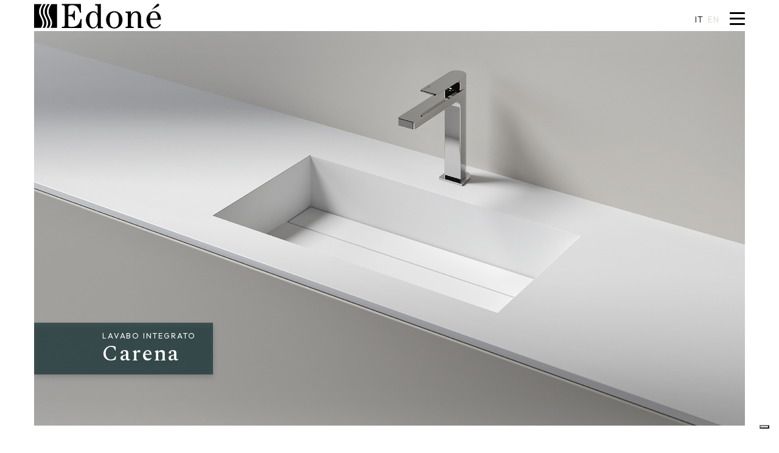

--- FILE ---
content_type: text/html
request_url: https://www.edonedesign.it/it/complementi/lavabi/lavabi-integrati/carena
body_size: 7861
content:

<!doctype html>
<html lang="it">

<head>
  <meta charset="utf-8">
  <meta name="viewport" content="width=device-width, initial-scale=1.0" />
  <!-- Always force latest IE rendering engine or request Chrome Frame -->
  <meta content="IE=edge,chrome=1" http-equiv="X-UA-Compatible" />
  
  <link rel="shortcut icon" type="image/png" href="/images/favicon-d622ea4b.png" />
  <meta http-equiv="content-language" content="it" /><!-- USED by BING -->
  <meta name="theme-color" content="#FFFFFF">
  <title>Carena: lavabo integrato di design | Edoné</title>
  <meta name="description" content="Lavabo con vasca integrata dal design moderno; Finitura Laminam. Disponibilità di diverse dimensioni vasca." />
  <link rel="canonical" href="https://www.edonedesign.it/it/complementi/lavabi/lavabi-integrati/carena">
  <link rel="alternate" hreflang="it" href="https://www.edonedesign.it/it/complementi/lavabi/lavabi-integrati/carena">
  <link rel="alternate" hreflang="en" href="https://www.edonedesign.it/en/complements/basins/integrated-basins/carena">
  <!-- Twitter Card data -->
  <meta name="twitter:card" content="summary"/>
  <meta name="twitter:site" content="Edoné"/>
  <meta name="twitter:title" content="Carena: lavabo integrato di design | Edoné"/>
  <meta name="twitter:description" content="Lavabo con vasca integrata dal design moderno; Finitura Laminam. Disponibilità di diverse dimensioni vasca."/>
  <meta name="twitter:image" content="https://res.edonedesign.it/system/images/image_files/000/031/245/85829bdbeea2378d304b7f5a6125fa5a/4-8_carena.jpg?1638345580"/>
  <!-- Open Graph data -->
  <meta property="og:locale" content="it_IT" />
  <meta property="og:locale:alternate" content="en_GB" />
  <meta property="og:site_name" content="Edoné"/>
  <meta property="og:url" content="https://www.edonedesign.it/it/complementi/lavabi/lavabi-integrati/carena"/>
  <meta property="og:title" content="Carena: lavabo integrato di design | Edoné"/>
  <meta property="og:description" content="Lavabo con vasca integrata dal design moderno; Finitura Laminam. Disponibilità di diverse dimensioni vasca."/>
  <meta property="og:image" content="https://res.edonedesign.it/system/images/image_files/000/031/245/85829bdbeea2378d304b7f5a6125fa5a/4-8_carena.jpg?1638345580"/>
  <meta property="og:type" content="website"/>
  <style>
      body {display:none;}
  </style>
  

  <!-- Google Tag Manager -->
  <script>(function(w,d,s,l,i){w[l]=w[l]||[];w[l].push({'gtm.start':
  new Date().getTime(),event:'gtm.js'});var f=d.getElementsByTagName(s)[0],
j=d.createElement(s),dl=l!='dataLayer'?'&l='+l:'';j.async=true;j.src=
'https://www.googletagmanager.com/gtm.js?id='+i+dl;f.parentNode.insertBefore(j,f);
})(window,document,'script','dataLayer','GTM-T73CZJ8');</script>
  <!-- End Google Tag Manager -->

  
    
</head>

  <body class="complements product">

      <!-- Google Tag Manager (noscript) -->
      <noscript type="text/plain" class="_iub_cs_activate" data-iub-purposes="4">
        <iframe src="https://www.googletagmanager.com/ns.html?id=GTM-T73CZJ8" height="0" width="0" style="display:none;visibility:hidden"></iframe>
      </noscript>
      <!-- End Google Tag Manager (noscript) -->


    <div class="header d-xl-none">
  <nav id="menu">
    <ul>
       <li >

           <span>Collezioni</span>


          <ul>
            <li>
              <a href="/it/collezioni/hexis">Hexis</a>
            </li>
            <li>
              <a href="/it/collezioni/calipso">Calipso</a>
            </li>
            <li>
              <a href="/it/collezioni/chrono">Chrono</a>
            </li>
            <li>
              <a href="/it/collezioni/chrono-38-44">Chrono 38/44</a>
            </li>
            <li>
              <a href="/it/collezioni/crio">Crio</a>
            </li>
            <li>
              <a href="/it/collezioni/rea">Rea</a>
            </li>
            <li>
              <a href="/it/collezioni/eos">Eos</a>
            </li>
            <li>
              <a href="/it/collezioni/nike">Nike</a>
            </li>
            <li>
              <a href="/it/collezioni/ade">Ade</a>
            </li>
            <li>
              <a href="/it/collezioni/giunone">Giunone</a>
            </li>
            <li>
              <a href="/it/collezioni/atena">Atena</a>
            </li>
            <li>
              <a href="/it/collezioni/eros">Eros</a>
            </li>
            <li>
              <a href="/it/collezioni/artemide">Artemide</a>
            </li>
            <li>
              <a href="/it/collezioni/minerva">Minerva</a>
            </li>
            <li>
              <a href="/it/collezioni/bath-living">Bath-Living</a>
            </li>
          </ul>
       </li>
       <li >

           <span>Wellness</span>


          <ul>
            <li>
              <a href="/it/wellness/piatti-doccia">Piatti doccia</a>
            </li>
            <li>
              <a href="/it/wellness/rivestimenti">Rivestimenti</a>
            </li>
            <li>
              <a href="/it/wellness/vasche">Vasche</a>
            </li>
          </ul>
       </li>
       <li class="active">

           <span>Complementi</span>


          <ul>
            <li>
              <a href="/it/complementi/lavabi">Lavabi</a>
            </li>
            <li>
              <a href="/it/complementi/specchiere">Specchiere</a>
            </li>
            <li>
              <a href="/it/complementi/illuminazione">Illuminazione</a>
            </li>
            <li>
              <a href="/it/complementi/miscelatori">Miscelatori</a>
            </li>
            <li>
              <a href="/it/complementi/sanitari">Sanitari</a>
            </li>
            <li>
              <a href="/it/complementi/accessori">Accessori</a>
            </li>
            <li>
              <a href="/it/complementi/mensole">Mensole</a>
            </li>
            <li>
              <a href="/it/complementi/complementi-d-arredo">Complementi d'arredo</a>
            </li>
          </ul>
       </li>
       <li >

           <span>Universo Edoné</span>


          <ul>
            <li>
              <a href="/it/universo-edone/artigianalita">Artigianalità</a>
            </li>
            <li>
              <a href="/it/universo-edone/made-in-italy">Made in Italy</a>
            </li>
            <li>
              <a href="/it/universo-edone/design-su-misura">Design su misura</a>
            </li>
            <li>
              <a href="/it/universo-edone/finiture-e-materiali">Finiture  e materiali</a>
            </li>
            <li>
              <a href="/it/universo-edone/cataloghi">Cataloghi</a>
            </li>
          </ul>
       </li>
       <li >

           <a class="first_level_link" href="/it/edone-for-architects">Edoné for architects</a>

       </li>
       <li >

           <a class="first_level_link" href="/it/blog">Blog</a>

       </li>
       <li >

           <a class="first_level_link" href="/it/contatti">Contatti</a>

       </li>
     <!-- <li class="search">
        <a href="">
          <img src="/images/icons/search-thin.svg"> 
        </a>
      </li>-->
      <li class="socials_container">
        <a href="https://www.facebook.com/pages/Edon%C3%A9-Bathroom-Design/170960782955816" target="_blank" rel="noopener" title="Seguici su Facebook">
          <img src="/images/icons/facebook-f-a4a82884.svg">
        </a>
        <a href="https://pinterest.com/edonedesign" target="_blank" rel="noopener" title="Seguici su Pinterest">
          <img src="/images/icons/pinterest-c29ed93d.svg">
        </a>
        <a href="https://www.instagram.com/edone_design/?hl=it" target="_blank" rel="noopener" title="Seguici su Instagram">
          <img src="/images/icons/instagram-e29754b9.svg">
        </a>
        <a href="https://www.youtube.com/user/edonebathroomdesign" target="_blank" rel="noopener" title="Seguici su YouTube">
          <img src="/images/icons/youtube-93ada730.svg">
        </a>
      </li>
    </ul>
  </nav>

</div>

    <header class="fixed_header ">
  <div class="container-fluid">
    <div class="row">
      <div class="col pl-0 pr-0">
        <nav class="navbar fixed-top navbar-expand-xl navbar-light it">
          <nav class="locale_switcher">
  <ul>
      <li  class="active" >
          <a class="choose_locale" href="/it/complementi/lavabi/lavabi-integrati/carena" data-lang="it">
            <div class="mainlabel">it</div>
          </a>
      </li>
      <li  >
          <a class="choose_locale" href="/en/complements/basins/integrated-basins/carena" data-lang="en">
            <div class="mainlabel">en</div>
          </a>
      </li>
  </ul>
</nav>
          <div class="icon_wishlist">
            <a href="/it/wishlist" title="La tua lista dei desideri">
              <img src="/images/ico_wishlist-e7c00803.svg" width="32" height="32">
              <div class="wishlist_items_count_wrapper">
                <span class="wishlist_items_count">0</span>
              </div>
            </a>
          </div>
          
          <div class="hamburger desktop d-none d-xl-block">
            <span></span>
            <span></span>
            <span></span>
            <span></span>
          </div>

          <div class="hamburger mobile d-xl-none">
            <span></span>
            <span></span>
            <span></span>
            <span></span>
          </div>

          <a class="navbar-brand" href="/it">
            <img src="/images/logo.svg" alt="Edoné">
          </a>
          <div class="primary_menu fade_in_from_right d-none" id="navbar">
            <ul class="navbar-nav">
                  <li class="nav-item outframe  dropdown menu_large collezioni">
                      <div class="nav-link with_dropdown">Collezioni</div>
                      <div class="dropdown-menu megamenu collezioni">
                        <div class="second_level_container">
                          <div class="row">
                              <div class="col-12 col-sm-3 pl-sm-0 pr-sm-0">
                                <a  href="/it/collezioni/hexis">
                                  <div class="image_container" style="background-image: url('https://res.edonedesign.it/system/images/image_files/000/040/844/90944f3a20c06472cd30b6b3c8786f1d/Hexis_menu.jpg?1676641000');"></div>
                                  <div class="label_container">
                                    
                                    Hexis
                                  </div>
                                </a>
                              </div>
                              <div class="col-12 col-sm-3 pl-sm-0 pr-sm-0">
                                <a  href="/it/collezioni/calipso">
                                  <div class="image_container" style="background-image: url('https://res.edonedesign.it/system/images/image_files/000/040/846/90944f3a20c06472cd30b6b3c8786f1d/calipso_menu.jpg?1676641331');"></div>
                                  <div class="label_container">
                                    
                                    Calipso
                                  </div>
                                </a>
                              </div>
                              <div class="col-12 col-sm-3 pl-sm-0 pr-sm-0">
                                <a  href="/it/collezioni/chrono">
                                  <div class="image_container" style="background-image: url('https://res.edonedesign.it/system/images/image_files/000/040/866/90944f3a20c06472cd30b6b3c8786f1d/chrono_collezione_2023_menu.jpg?1676646661');"></div>
                                  <div class="label_container">
                                    
                                    Chrono
                                  </div>
                                </a>
                              </div>
                              <div class="col-12 col-sm-3 pl-sm-0 pr-sm-0">
                                <a  href="/it/collezioni/chrono-38-44">
                                  <div class="image_container" style="background-image: url('https://res.edonedesign.it/system/images/image_files/000/030/519/90944f3a20c06472cd30b6b3c8786f1d/CHRONO_38-44_edonedesign_slide_1.jpg?1639410841');"></div>
                                  <div class="label_container">
                                    
                                    Chrono 38/44
                                  </div>
                                </a>
                              </div>
                              <div class="col-12 col-sm-3 pl-sm-0 pr-sm-0">
                                <a  href="/it/collezioni/crio">
                                  <div class="image_container" style="background-image: url('https://res.edonedesign.it/system/images/image_files/000/040/872/90944f3a20c06472cd30b6b3c8786f1d/crio_collezione_2023_menu.jpg?1676647292');"></div>
                                  <div class="label_container">
                                    
                                    Crio
                                  </div>
                                </a>
                              </div>
                              <div class="col-12 col-sm-3 pl-sm-0 pr-sm-0">
                                <a  href="/it/collezioni/rea">
                                  <div class="image_container" style="background-image: url('https://res.edonedesign.it/system/images/image_files/000/040/875/90944f3a20c06472cd30b6b3c8786f1d/rea_collezione_2023_menu.jpg?1676647534');"></div>
                                  <div class="label_container">
                                    
                                    Rea
                                  </div>
                                </a>
                              </div>
                              <div class="col-12 col-sm-3 pl-sm-0 pr-sm-0">
                                <a  href="/it/collezioni/eos">
                                  <div class="image_container" style="background-image: url('https://res.edonedesign.it/system/images/image_files/000/040/879/90944f3a20c06472cd30b6b3c8786f1d/eos_collezione_2023_menu.jpg?1676647893');"></div>
                                  <div class="label_container">
                                    
                                    Eos
                                  </div>
                                </a>
                              </div>
                              <div class="col-12 col-sm-3 pl-sm-0 pr-sm-0">
                                <a  href="/it/collezioni/nike">
                                  <div class="image_container" style="background-image: url('https://res.edonedesign.it/system/images/image_files/000/040/881/90944f3a20c06472cd30b6b3c8786f1d/nike_collezione_2023_menu.jpg?1676648291');"></div>
                                  <div class="label_container">
                                    
                                    Nike
                                  </div>
                                </a>
                              </div>
                              <div class="col-12 col-sm-3 pl-sm-0 pr-sm-0">
                                <a  href="/it/collezioni/ade">
                                  <div class="image_container" style="background-image: url('https://res.edonedesign.it/system/images/image_files/000/040/883/90944f3a20c06472cd30b6b3c8786f1d/ade_collezione_2023_menu.jpg?1676648683');"></div>
                                  <div class="label_container">
                                    
                                    Ade
                                  </div>
                                </a>
                              </div>
                              <div class="col-12 col-sm-3 pl-sm-0 pr-sm-0">
                                <a  href="/it/collezioni/giunone">
                                  <div class="image_container" style="background-image: url('https://res.edonedesign.it/system/images/image_files/000/058/087/90944f3a20c06472cd30b6b3c8786f1d/edone-design-collezione-giunone_gallery_1.jpg?1750771356');"></div>
                                  <div class="label_container">
                                    
                                    Giunone
                                  </div>
                                </a>
                              </div>
                              <div class="col-12 col-sm-3 pl-sm-0 pr-sm-0">
                                <a  href="/it/collezioni/atena">
                                  <div class="image_container" style="background-image: url('https://res.edonedesign.it/system/images/image_files/000/051/160/90944f3a20c06472cd30b6b3c8786f1d/edone-design-collezione-atena.jpg?1730125777');"></div>
                                  <div class="label_container">
                                    
                                    Atena
                                  </div>
                                </a>
                              </div>
                              <div class="col-12 col-sm-3 pl-sm-0 pr-sm-0">
                                <a  href="/it/collezioni/eros">
                                  <div class="image_container" style="background-image: url('https://res.edonedesign.it/system/images/image_files/000/052/427/90944f3a20c06472cd30b6b3c8786f1d/edone-design-collezione-eros.jpg?1731487341');"></div>
                                  <div class="label_container">
                                    
                                    Eros
                                  </div>
                                </a>
                              </div>
                              <div class="col-12 col-sm-3 pl-sm-0 pr-sm-0">
                                <a  href="/it/collezioni/artemide">
                                  <div class="image_container" style="background-image: url('https://res.edonedesign.it/system/images/image_files/000/054/178/90944f3a20c06472cd30b6b3c8786f1d/edone-design-collezione-artemide_menu.jpg?1738850177');"></div>
                                  <div class="label_container">
                                    
                                    Artemide
                                  </div>
                                </a>
                              </div>
                              <div class="col-12 col-sm-3 pl-sm-0 pr-sm-0">
                                <a  href="/it/collezioni/minerva">
                                  <div class="image_container" style="background-image: url('https://res.edonedesign.it/system/images/image_files/000/032/739/90944f3a20c06472cd30b6b3c8786f1d/minerva-01.jpg?1645463260');"></div>
                                  <div class="label_container">
                                    
                                    Minerva
                                  </div>
                                </a>
                              </div>
                              <div class="col-12 col-sm-3 pl-sm-0 pr-sm-0">
                                <a  href="/it/collezioni/bath-living">
                                  <div class="image_container" style="background-image: url('https://res.edonedesign.it/system/images/image_files/000/059/694/90944f3a20c06472cd30b6b3c8786f1d/edone-design_collezione-bath-living.jpg?1756721585');"></div>
                                  <div class="label_container">
                                    
                                    Bath-Living
                                  </div>
                                </a>
                              </div>
                          </div>
                        </div>
                      </div>
                  </li>
                  <li class="nav-item outframe  dropdown menu_large wellness">
                      <div class="nav-link with_dropdown">Wellness</div>
                      <div class="dropdown-menu megamenu wellness">
                        <div class="second_level_container">
                          <div class="row">
                              <div class="col-12 col-sm-3 pl-sm-0 pr-sm-0">
                                <a  href="/it/wellness/piatti-doccia">
                                  <div class="image_container" style="background-image: url('https://res.edonedesign.it/system/images/image_files/000/050/612/90944f3a20c06472cd30b6b3c8786f1d/edone_design_wellness_piatti_doccia.jpg?1727967132');"></div>
                                  <div class="label_container">
                                    
                                    Piatti doccia
                                  </div>
                                </a>
                              </div>
                              <div class="col-12 col-sm-3 pl-sm-0 pr-sm-0">
                                <a  href="/it/wellness/rivestimenti">
                                  <div class="image_container" style="background-image: url('https://res.edonedesign.it/system/images/image_files/000/050/613/90944f3a20c06472cd30b6b3c8786f1d/edone_design_wellness_rivestimenti.jpg?1727967135');"></div>
                                  <div class="label_container">
                                    
                                    Rivestimenti
                                  </div>
                                </a>
                              </div>
                              <div class="col-12 col-sm-3 pl-sm-0 pr-sm-0">
                                <a  href="/it/wellness/vasche">
                                  <div class="image_container" style="background-image: url('https://res.edonedesign.it/system/images/image_files/000/050/614/90944f3a20c06472cd30b6b3c8786f1d/edone_design_wellness_vasche.jpg?1727967139');"></div>
                                  <div class="label_container">
                                    
                                    Vasche
                                  </div>
                                </a>
                              </div>
                          </div>
                        </div>
                      </div>
                  </li>
                  <li class="nav-item outframe active dropdown menu_large complementi">
                      <div class="nav-link with_dropdown">Complementi</div>
                      <div class="dropdown-menu megamenu complementi">
                        <div class="second_level_container">
                          <div class="row">
                              <div class="col-12 col-sm-3 pl-sm-0 pr-sm-0">
                                <a class="active" href="/it/complementi/lavabi">
                                  <div class="image_container" style="background-image: url('https://res.edonedesign.it/system/images/image_files/000/035/461/90944f3a20c06472cd30b6b3c8786f1d/1_home_complementi_menu_460x242.jpg?1652681676');"></div>
                                  <div class="label_container">
                                    
                                    Lavabi
                                  </div>
                                </a>
                              </div>
                              <div class="col-12 col-sm-3 pl-sm-0 pr-sm-0">
                                <a  href="/it/complementi/specchiere">
                                  <div class="image_container" style="background-image: url('https://res.edonedesign.it/system/images/image_files/000/035/464/90944f3a20c06472cd30b6b3c8786f1d/3_home_complementi_menu_460x242.jpg?1652682079');"></div>
                                  <div class="label_container">
                                    
                                    Specchiere
                                  </div>
                                </a>
                              </div>
                              <div class="col-12 col-sm-3 pl-sm-0 pr-sm-0">
                                <a  href="/it/complementi/illuminazione">
                                  <div class="image_container" style="background-image: url('https://res.edonedesign.it/system/images/image_files/000/035/463/90944f3a20c06472cd30b6b3c8786f1d/2_home_complementi_menu_460x242.jpg?1652682074');"></div>
                                  <div class="label_container">
                                    
                                    Illuminazione
                                  </div>
                                </a>
                              </div>
                              <div class="col-12 col-sm-3 pl-sm-0 pr-sm-0">
                                <a  href="/it/complementi/miscelatori">
                                  <div class="image_container" style="background-image: url('https://res.edonedesign.it/system/images/image_files/000/041/175/90944f3a20c06472cd30b6b3c8786f1d/2_indice_complementi_miscelatori_.jpg?1679305852');"></div>
                                  <div class="label_container">
                                    
                                    Miscelatori
                                  </div>
                                </a>
                              </div>
                              <div class="col-12 col-sm-3 pl-sm-0 pr-sm-0">
                                <a  href="/it/complementi/sanitari">
                                  <div class="image_container" style="background-image: url('https://res.edonedesign.it/system/images/image_files/000/035/465/90944f3a20c06472cd30b6b3c8786f1d/4_home_complementi_menu_460x242.jpg?1652682083');"></div>
                                  <div class="label_container">
                                    
                                    Sanitari
                                  </div>
                                </a>
                              </div>
                              <div class="col-12 col-sm-3 pl-sm-0 pr-sm-0">
                                <a  href="/it/complementi/accessori">
                                  <div class="image_container" style="background-image: url('https://res.edonedesign.it/system/images/image_files/000/035/468/90944f3a20c06472cd30b6b3c8786f1d/7_home_complementi_menu_460x242.jpg?1652682099');"></div>
                                  <div class="label_container">
                                    
                                    Accessori
                                  </div>
                                </a>
                              </div>
                              <div class="col-12 col-sm-3 pl-sm-0 pr-sm-0">
                                <a  href="/it/complementi/mensole">
                                  <div class="image_container" style="background-image: url('https://res.edonedesign.it/system/images/image_files/000/057/494/90944f3a20c06472cd30b6b3c8786f1d/edone-design_mensole.jpg?1749222641');"></div>
                                  <div class="label_container">
                                    
                                    Mensole
                                  </div>
                                </a>
                              </div>
                              <div class="col-12 col-sm-3 pl-sm-0 pr-sm-0">
                                <a  href="/it/complementi/complementi-d-arredo">
                                  <div class="image_container" style="background-image: url('https://res.edonedesign.it/system/images/image_files/000/057/493/90944f3a20c06472cd30b6b3c8786f1d/edone-design_complementi-arredo.jpg?1749222623');"></div>
                                  <div class="label_container">
                                    
                                    Complementi d'arredo
                                  </div>
                                </a>
                              </div>
                          </div>
                        </div>
                      </div>
                  </li>
                  <li class="nav-item outframe  dropdown menu_large universo-edone">
                      <div class="nav-link with_dropdown">Universo Edoné</div>
                      <div class="dropdown-menu megamenu universo-edone">
                        <div class="second_level_container">
                          <div class="row">
                              <div class="col-12 col-sm-3 pl-sm-0 pr-sm-0">
                                <a  href="/it/universo-edone/artigianalita">
                                  <div class="image_container" style="background-image: url('https://res.edonedesign.it/system/images/image_files/000/040/702/90944f3a20c06472cd30b6b3c8786f1d/1_1600x720_indice_indentita%CC%80.jpg?1675261286');"></div>
                                  <div class="label_container">
                                    
                                    Artigianalità
                                  </div>
                                </a>
                              </div>
                              <div class="col-12 col-sm-3 pl-sm-0 pr-sm-0">
                                <a  href="/it/universo-edone/made-in-italy">
                                  <div class="image_container" style="background-image: url('https://res.edonedesign.it/system/images/image_files/000/040/703/90944f3a20c06472cd30b6b3c8786f1d/2_1600x720_indice_indentita%CC%80.jpg?1675261170');"></div>
                                  <div class="label_container">
                                    
                                    Made in Italy
                                  </div>
                                </a>
                              </div>
                              <div class="col-12 col-sm-3 pl-sm-0 pr-sm-0">
                                <a  href="/it/universo-edone/design-su-misura">
                                  <div class="image_container" style="background-image: url('https://res.edonedesign.it/system/images/image_files/000/040/704/90944f3a20c06472cd30b6b3c8786f1d/3_1600x720_indice_indentita%CC%80.jpg?1675261139');"></div>
                                  <div class="label_container">
                                    
                                    Design su misura
                                  </div>
                                </a>
                              </div>
                              <div class="col-12 col-sm-3 pl-sm-0 pr-sm-0">
                                <a  href="/it/universo-edone/finiture-e-materiali">
                                  <div class="image_container" style="background-image: url('https://res.edonedesign.it/system/images/image_files/000/040/705/90944f3a20c06472cd30b6b3c8786f1d/4_1600x720_indice_indentita%CC%80.jpg?1675261099');"></div>
                                  <div class="label_container">
                                    
                                    Finiture  e materiali
                                  </div>
                                </a>
                              </div>
                              <div class="col-12 col-sm-3 pl-sm-0 pr-sm-0">
                                <a  href="/it/universo-edone/cataloghi">
                                  <div class="image_container" style="background-image: url('https://res.edonedesign.it/system/images/image_files/000/040/999/90944f3a20c06472cd30b6b3c8786f1d/img_indice_identita_1600x720_cataloghi.jpg?1677595026');"></div>
                                  <div class="label_container">
                                    
                                    Cataloghi
                                  </div>
                                </a>
                              </div>
                          </div>
                        </div>
                      </div>
                  </li>
                  <li class="nav-item outframe  edone-for-architects">
                      <a class="nav-link" href="/it/edone-for-architects">Edoné for architects</a>
                  </li>
                  <li class="nav-item outframe  blog">
                      <a class="nav-link" href="/it/blog">Blog</a>
                  </li>
                  <li class="nav-item outframe  contatti">
                      <a class="nav-link" href="/it/contatti">Contatti</a>
                  </li>
            </ul>
          </div>
        </nav>
      </div>
    </div>
  </div>
</header>


  <div class="content_wrapper">
          <div class="section_01_emo_wrapper">
      <div class="emo_wrapper_loader">
  <div
    class="emo_wrapper background_with_image lazy fade_in"
    data-src="https://res.edonedesign.it/system/images/image_files/000/033/748/7cec9c969edf5b5cf917d0fbaee7286c/09_carena_lavabo_1920x1080.jpg?1650550301"
    data-src_desktop="https://res.edonedesign.it/system/images/image_files/000/033/748/7cec9c969edf5b5cf917d0fbaee7286c/09_carena_lavabo_1920x1080.jpg?1650550301"
    data-src_smartphone="https://res.edonedesign.it/system/images/image_files/000/033/748/5b799687c3908abce6ac42c2c7d3de9a/09_carena_lavabo_1920x1080.jpg?1650550301"
    data-aspect_ratio_desktop=56.25
  >
    <div class="container-fluid">
      <div class="row justify-content-start">
        <div class="col-12 p-0">
          <div class="emo_container">
            <div class="emo_content fade_in_from_right">
              <h3>Lavabo integrato</h3>
              <h1>Carena</h1>
            </div>
          </div>
        </div>
      </div>
    </div>
  </div>
</div>



    </div>


    <div class="section_01bis_finishings_wrapper">
      <div class="finishing_headings">
        <div class="container">
          <div class="row">
            <div class="col-12">
              <h2>Finiture</h2>
            </div>
          </div>
        </div>
      </div>
      <div class="finishings">
        <div class="container">
          <div class="row">
            <div class="col-12">
                  <div class="finishing_group">
  <div class="row">
      <div class="col-6 col-sm-2">
        <div class="finishing ">
  <div class="finishing_image_container lazy"
    data-src="https://res.edonedesign.it/system/images/image_files/000/039/114/200cfb2c455b57eb4b1cc487855e8dbc/1_stonematt.png?1666770856">
  </div>
  <p>Stonematt</p>
</div>
      </div>
      <div class="col-6 col-sm-2">
        <div class="finishing ">
  <div class="finishing_image_container lazy"
    data-src="https://res.edonedesign.it/system/images/image_files/000/034/142/200cfb2c455b57eb4b1cc487855e8dbc/2_finitura_stonelight.png?1650984151">
  </div>
  <p>Stonelight</p>
</div>
      </div>
      <div class="col-6 col-sm-2">
        <div class="finishing ">
  <div class="finishing_image_container lazy"
    data-src="https://res.edonedesign.it/system/images/image_files/000/034/130/200cfb2c455b57eb4b1cc487855e8dbc/2_finitura_stone_colori_opachi.png?1650983123">
  </div>
  <p>Stone Color</p>
</div>
      </div>
      <div class="col-6 col-sm-2">
        <div class="finishing ">
  <div class="finishing_image_container lazy"
    data-src="https://res.edonedesign.it/system/images/image_files/000/034/155/200cfb2c455b57eb4b1cc487855e8dbc/2_finitura_hpl.png?1650985426">
  </div>
  <p>HPL</p>
</div>
      </div>
      <div class="col-6 col-sm-2">
        <div class="finishing ">
  <div class="finishing_image_container lazy"
    data-src="https://res.edonedesign.it/system/images/image_files/000/034/154/200cfb2c455b57eb4b1cc487855e8dbc/1_finitura_laminam.png?1650985424">
  </div>
  <p>Laminam®</p>
</div>
      </div>
      <div class="col-6 col-sm-2">
        <div class="finishing ">
  <div class="finishing_image_container lazy"
    data-src="https://res.edonedesign.it/system/images/image_files/000/034/172/200cfb2c455b57eb4b1cc487855e8dbc/3_finitura_warm_by_kerakoll.png?1650986962">
  </div>
  <p>Warm by Kerakoll</p>
</div>
      </div>
      <div class="col-6 col-sm-2">
        <div class="finishing ">
  <div class="finishing_image_container lazy"
    data-src="https://res.edonedesign.it/system/images/image_files/000/041/184/200cfb2c455b57eb4b1cc487855e8dbc/finitura_grit_resina_bio.png?1679307125">
  </div>
  <p>Grit resina bio</p>
</div>
      </div>
  </div>
  <div class="row">
    <div class="col-12">
      <h3></h3>
      <p class="text_uppercase">Lavabo fornito con piletta a scarico continuo.<br></p>
    </div>
  </div>
</div>
            </div>
          </div>
        </div>
      </div>
    </div>

  <div class="section_01ter_technical_drawings_wrapper">
    <div class="technical_drawings">
      <div class="container">
            <div class="technical_drawings_group">
  <div class="row">
      <div class="col-12 col-sm-6">
        <div class="technical_drawing">
  <h2>Dimensioni</h2>
  <div class="technical_drawing_image_container_loader">
    <div class="technical_drawing_image_container lazy"
         data-src="https://res.edonedesign.it/system/images/image_files/000/034/156/7a5bed929f6ba61d6bcec54d51e38ea1/3_9_1_disegni_carena_sx_700x600.png?1650985517"
         data-src_desktop="https://res.edonedesign.it/system/images/image_files/000/034/156/7a5bed929f6ba61d6bcec54d51e38ea1/3_9_1_disegni_carena_sx_700x600.png?1650985517"
         data-src_smartphone="https://res.edonedesign.it/system/images/image_files/000/034/156/5b799687c3908abce6ac42c2c7d3de9a/3_9_1_disegni_carena_sx_700x600.png?1650985517"
         85.71428571428571
    ></div>
  </div>
</div>
      </div>
  </div>
</div>
      </div>
    </div>
  </div>

  <div class="section_02_slider_images_wrapper">
    <div class="container-fluid">
      <div class="row justify-content-center">
        <div class="col-12 col-sm-10">
          <div class="complements_product-images-swiper">
            <div class="swiper-wrapper">
                  <div class="swiper-slide">
                    <picture>
  <source class="swiper-lazy" media="(min-width: 650px)" data-srcset="https://res.edonedesign.it/system/images/image_files/000/034/157/cf7054491bb43a78ebfb1c3aaa5c6021/3_9_1_carena_gallery.jpg?1650985569">
  <source class="swiper-lazy" media="(min-width: 350px)" data-srcset="https://res.edonedesign.it/system/images/image_files/000/034/157/5b799687c3908abce6ac42c2c7d3de9a/3_9_1_carena_gallery.jpg?1650985569">
  <img class="swiper-lazy img-fluid" data-src="https://res.edonedesign.it/system/images/image_files/000/034/157/cf7054491bb43a78ebfb1c3aaa5c6021/3_9_1_carena_gallery.jpg?1650985569" alt="">
</picture>

                  </div>
                  <div class="swiper-slide">
                    <picture>
  <source class="swiper-lazy" media="(min-width: 650px)" data-srcset="https://res.edonedesign.it/system/images/image_files/000/034/158/cf7054491bb43a78ebfb1c3aaa5c6021/3_9_2_carena_gallery.jpg?1650985572">
  <source class="swiper-lazy" media="(min-width: 350px)" data-srcset="https://res.edonedesign.it/system/images/image_files/000/034/158/5b799687c3908abce6ac42c2c7d3de9a/3_9_2_carena_gallery.jpg?1650985572">
  <img class="swiper-lazy img-fluid" data-src="https://res.edonedesign.it/system/images/image_files/000/034/158/cf7054491bb43a78ebfb1c3aaa5c6021/3_9_2_carena_gallery.jpg?1650985572" alt="">
</picture>

                  </div>
            </div>
            <div class="swiper-button-next"></div>
            <div class="swiper-button-prev"></div>
          </div>
        </div>
      </div>
      <div class="row justify-content-center">
        <div class="col-10 col-sm-6 text-center">
          <div thumbsSlider="" class="complements_product-thumbs-swiper">
            <div class="swiper-wrapper">
                  <div class="swiper-slide">
                    <picture>
  <source class="swiper-lazy" media="(min-width: 650px)" data-srcset="https://res.edonedesign.it/system/images/image_files/000/034/157/90944f3a20c06472cd30b6b3c8786f1d/3_9_1_carena_gallery.jpg?1650985569">
  <source class="swiper-lazy" media="(min-width: 350px)" data-srcset="https://res.edonedesign.it/system/images/image_files/000/034/157/90944f3a20c06472cd30b6b3c8786f1d/3_9_1_carena_gallery.jpg?1650985569">
  <img class="swiper-lazy" data-src="https://res.edonedesign.it/system/images/image_files/000/034/157/90944f3a20c06472cd30b6b3c8786f1d/3_9_1_carena_gallery.jpg?1650985569" alt="">
</picture>

                  </div>
                  <div class="swiper-slide">
                    <picture>
  <source class="swiper-lazy" media="(min-width: 650px)" data-srcset="https://res.edonedesign.it/system/images/image_files/000/034/158/90944f3a20c06472cd30b6b3c8786f1d/3_9_2_carena_gallery.jpg?1650985572">
  <source class="swiper-lazy" media="(min-width: 350px)" data-srcset="https://res.edonedesign.it/system/images/image_files/000/034/158/90944f3a20c06472cd30b6b3c8786f1d/3_9_2_carena_gallery.jpg?1650985572">
  <img class="swiper-lazy" data-src="https://res.edonedesign.it/system/images/image_files/000/034/158/90944f3a20c06472cd30b6b3c8786f1d/3_9_2_carena_gallery.jpg?1650985572" alt="">
</picture>

                  </div>
            </div>
          </div>
        </div>
      </div>
    </div>
  </div>

  <div class="section_03_technical_sheet_wrapper">
    <div class="container-fluid">
      <div class="row justify-content-center">
        <div class="col-12 col-sm-10">
          <div class="technical_sheet_container">
                <div class="technical_sheet_block_item">
                    <div class="row justify-content-center">
  <div class="col-12 col-sm-8">
    <div class="row">
      <div class="col-5 col-sm-6 text-right pr-sm-5">
        <p>articolo:</p>
      </div>
      <div class="col-7 col-sm-6 pl-sm-5">
        <p>Carena</p>
      </div>
    </div>
  </div>
</div>
                    <div class="row justify-content-center">
  <div class="col-12 col-sm-8">
    <div class="row">
      <div class="col-5 col-sm-6 text-right pr-sm-5">
        <p>materiale:</p>
      </div>
      <div class="col-7 col-sm-6 pl-sm-5">
        <p>Stonematt, Stonelight, Stone Color, HPL, Laminam®, Warm by Kerakoll, Grit Resina Bio.</p><p>Lavabo fornito con piletta a scarico continuo. 				 			 		</p>
      </div>
    </div>
  </div>
</div>
                    <div class="row justify-content-center">
  <div class="col-12 col-sm-8">
    <div class="row">
      <div class="col-5 col-sm-6 text-right pr-sm-5">
        <p>colori Stonematt, Stonelight:</p>
      </div>
      <div class="col-7 col-sm-6 pl-sm-5">
        <p>Bianco.<br></p>
      </div>
    </div>
  </div>
</div>
                    <div class="row justify-content-center">
  <div class="col-12 col-sm-8">
    <div class="row">
      <div class="col-5 col-sm-6 text-right pr-sm-5">
        <p>colori Laminam® e HPL:</p>
      </div>
      <div class="col-7 col-sm-6 pl-sm-5">
        <ul></ul>Gamma colori Edoné.
      </div>
    </div>
  </div>
</div>
                    <div class="row justify-content-center">
  <div class="col-12 col-sm-8">
    <div class="row">
      <div class="col-5 col-sm-6 text-right pr-sm-5">
        <p>dimensioni interno vasca vetro:</p>
      </div>
      <div class="col-7 col-sm-6 pl-sm-5">
        <ul></ul>L. 48-58-78-98 x P. 29 x H. 9 cm<ul></ul>
      </div>
    </div>
  </div>
</div>
                </div>
          </div>
        </div>
      </div>
    </div>
  </div>

  <div class="section_04_download_wrapper">
    <div class="container-fluid">
      <div class="row justify-content-center">
        <div class="col-12 col-sm-10">
          <div class="download_container">
              <div class="title_and_button_wrapper">
  <div class="row justify-content-center">
    <div class="col-12 col-xl-8">
      <div class="row">
        <div class="col-12 col-sm-6 pr-sm-5 text-center text-sm-right my-auto">
          <div class="title_wrapper">
            <h5>Lavabo Integrato Carena</h5>
          </div>
        </div>
        <div class="col-12 col-sm-4 pl-sm-5 my-auto">
          <div class="button_wrapper">
            <a href="https://res.edonedesign.it/system/attachments/attachment_files/000/002/460/original/lavabo_integrato_carena.pdf?1638345579">
              <h5>download PDF</h5>
            </a>
          </div>
        </div>
      </div>
    </div>
  </div>
</div>



          </div>
        </div>
      </div>
    </div>
  </div>

    <div class="section_05_related_products_wrapper">
      <div class="container-fluid">
        <div class="row justify-content-center">
          <div class="col-12 col-sm-10">
            <h5>Ti potrebbero interessare anche</h5>
            <div class="related_products_container">
              <div class="row">
                   <div class="col-6 col-sm-3">
                        <a href="/it/complementi/lavabi/lavabi-integrati/venere" class="complements_product_item_wrapper">
    <div class="image_wrapper_loader">
  <div
    class="image_wrapper lazy"
    data-src="https://res.edonedesign.it/system/images/image_files/000/033/750/131b6273ee77ff5e805283ac880aa189/10_venere_lavabi_integrati_640x400.jpg?1650550413"
    data-src_desktop="https://res.edonedesign.it/system/images/image_files/000/033/750/131b6273ee77ff5e805283ac880aa189/10_venere_lavabi_integrati_640x400.jpg?1650550413"
    data-src_smartphone="https://res.edonedesign.it/system/images/image_files/000/033/750/5b799687c3908abce6ac42c2c7d3de9a/10_venere_lavabi_integrati_640x400.jpg?1650550413"
      data-aspect_ratio=62.5
  >
    <div class="overlay">
      <p>Venere</p>
    </div>
  </div>
</div>
  </a>




                    </div>
                   <div class="col-6 col-sm-3">
                        <a href="/it/complementi/lavabi/lavabi-integrati/kuma" class="complements_product_item_wrapper">
    <div class="image_wrapper_loader">
  <div
    class="image_wrapper lazy"
    data-src="https://res.edonedesign.it/system/images/image_files/000/033/746/131b6273ee77ff5e805283ac880aa189/11_kuma_lavabi_integrati_640x400.jpg?1650550180"
    data-src_desktop="https://res.edonedesign.it/system/images/image_files/000/033/746/131b6273ee77ff5e805283ac880aa189/11_kuma_lavabi_integrati_640x400.jpg?1650550180"
    data-src_smartphone="https://res.edonedesign.it/system/images/image_files/000/033/746/5b799687c3908abce6ac42c2c7d3de9a/11_kuma_lavabi_integrati_640x400.jpg?1650550180"
      data-aspect_ratio=62.5
  >
    <div class="overlay">
      <p>Kuma</p>
    </div>
  </div>
</div>
  </a>




                    </div>
                   <div class="col-6 col-sm-3">
                        <a href="/it/complementi/lavabi/lavabi-integrati/polaris" class="complements_product_item_wrapper">
    <div class="image_wrapper_loader">
  <div
    class="image_wrapper lazy"
    data-src="https://res.edonedesign.it/system/images/image_files/000/033/753/131b6273ee77ff5e805283ac880aa189/12_polaris_lavabi_integrati_640x400.jpg?1650550554"
    data-src_desktop="https://res.edonedesign.it/system/images/image_files/000/033/753/131b6273ee77ff5e805283ac880aa189/12_polaris_lavabi_integrati_640x400.jpg?1650550554"
    data-src_smartphone="https://res.edonedesign.it/system/images/image_files/000/033/753/5b799687c3908abce6ac42c2c7d3de9a/12_polaris_lavabi_integrati_640x400.jpg?1650550554"
      data-aspect_ratio=62.5
  >
    <div class="overlay">
      <p>Polaris</p>
    </div>
  </div>
</div>
  </a>




                    </div>
              </div>
            </div>
          </div>
        </div>
      </div>
    </div>


  </div>

    <footer id="footer">
  <div class="container-fluid">
    <div class="row justify-content-between">
      <div class="col-12 col-sm-3 order-sm-4 text-center text-sm-right">
        <div class="footer_navigation_wrapper">
          <nav>
            <ul class="footer_navigation">
                <li>
                  <a href="/it/collezioni" title="Collezioni">
                    Collezioni
                  </a>
                </li>


                <li>
                  <a href="/it/wellness" title="Wellness">
                    Wellness
                  </a>
                </li>


                <li>
                  <a href="/it/complementi" title="Complementi">
                    Complementi
                  </a>
                </li>


                <li>
                  <a href="/it/universo-edone" title="Universo Edoné">
                    Universo Edoné
                  </a>
                </li>


                <li>
                  <a href="/it/edone-for-architects" title="Edoné for architects">
                    Edoné for architects
                  </a>
                </li>

                  <li>
                    <a href="/it/universo-edone/cataloghi" title="Cataloghi">Cataloghi</a>
                  </li>

                <li>
                  <a href="/it/blog" title="Blog">
                    Blog
                  </a>
                </li>


                <li>
                  <a href="/it/contatti" title="Contatti">
                    Contatti
                  </a>
                </li>


            </ul>
          </nav>
        </div>
      </div>
      <div class="col-12 col-sm-3 order-sm-1">
        <div class="logo_company_name_and_address">
          <div class="logo_container">
            <img src="/images/logo.svg" class="img-fluid" alt="Edoné">
          </div>
          <p>
            <b>AGORÀ S.P.A.</b>
          </p>
          <p>
            Z.A. Geromina, 19<br>
            33077 Sacile (PN)<br>
            Italy
          </p>

        </div>
      </div>
      <div class="col-12 col-sm-3 order-sm-2">
        <div class="phone_fax_and_emails_wrapper">
          <p>
            Tel <a href="tel:+390434786139">+39 0434 786139</a><br>
            Fax +39 0434 786137
          </p>
          <p>
            E-mail <a href="mailto:info@agoragroup.it">info@agoragroup.it</a>
          </p>
        </div>
      </div>
      <div class="col-12 col-sm-3 order-sm-3 text-sm-center">
        <div class="buttons_and_socials_wrapper">

          <ul>
            <li>
              <a class="button" href="https://files.agoragroup.it" target="_blank">Area clienti</a>
            </li>
            <li>
              <a class="button" href="https://portaleagenti.edonedesign.it:4433" target="_blank">B2B</a>
            </li>
          </ul>
         <!-- <a class="button" href="http://eepurl.com/qwtlP" target="_blank"></a>-->

          <div class="socials_container d-none d-sm-inline-block">
            <ul>
              <li>
                <a href="https://www.facebook.com/pages/Edon%C3%A9-Bathroom-Design/170960782955816" target="_blank" title="Seguici su Facebook">
                  <img class="lazy" data-src="/images/icons/facebook-f-a4a82884.svg">
                </a>
              </li>
              <li>
                <a href="https://pinterest.com/edonedesign" target="_blank" title="Seguici su Pinterest">
                  <img class="lazy" data-src="/images/icons/pinterest-c29ed93d.svg">
                </a>
              </li>
              <li>
                <a href="https://www.instagram.com/edone_design/?hl=it" target="_blank" title="Seguici su Instagram">
                  <img class="lazy" data-src="/images/icons/instagram-e29754b9.svg">
                </a>
              </li>
              <li>
                <a href="https://www.youtube.com/user/edonebathroomdesign" target="_blank" title="Seguici su YouTube">
                  <img class="lazy" data-src="/images/icons/youtube-93ada730.svg">
                </a>
              </li>
            </ul>
          </div>

        </div>
      </div>

      <!-- col-12 seguente con contenuto visibile solo su smartphone -->
      <div class="col-12">
        <div class="socials_container d-sm-none">
          <ul>
            <li>
              <a href="https://www.facebook.com/pages/Edon%C3%A9-Bathroom-Design/170960782955816" target="_blank" title="Seguici su Facebook">
                <img class="lazy" data-src="/images/icons/facebook-f-a4a82884.svg">
              </a>
            </li>
            <li>
              <a href="https://pinterest.com/edonedesign" target="_blank" title="Seguici su Pinterest">
                <img class="lazy" data-src="/images/icons/pinterest-c29ed93d.svg">
              </a>
            </li>
            <li>
              <a href="https://www.instagram.com/edone_design/?hl=it" target="_blank" title="Seguici su Instagram">
                <img class="lazy" data-src="/images/icons/instagram-e29754b9.svg">
              </a>
            </li>
            <li>
              <a href="https://www.youtube.com/user/edonebathroomdesign" target="_blank" title="Seguici su YouTube">
                <img class="lazy" data-src="/images/icons/youtube-93ada730.svg">
              </a>
            </li>
          </ul>
        </div>
      </div>
      
    </div>
  </div>
</footer>
<div class="closing">
  <div class="container-fluid">
    <div class="row">
      <div class="col-12 text-center text-sm-right">
        <p class="small">
          © 2025 Agorà S.p.A.<br class="d-sm-none"><span class="d-none d-sm-inline-block">|</span>
          P.I.01400330930<br class="d-sm-none"><span class="d-none d-sm-inline-block">|</span>

          <a href="https://eu-central-1.linodeobjects.com/res.edonedesign.it/system/attachments/attachment_files/000/004/424/original/Agora_Codice_Etico_IT.pdf">Codice Etico</a> <br class="d-sm-none"><span class="d-none d-sm-inline-block">|</span>

          <a href="/it/whistleblowing">Segnalazioni Whistleblowing</a> <br class="d-sm-none"><span class="d-none d-sm-inline-block">|</span>
          <a href="/it/privacy-policy">Privacy Policy</a> <br class="d-sm-none"><span class="d-none d-sm-inline-block">|</span>
          <a href="/it/cookie-policy">Cookie policy</a>
        </p>
      </div>
    </div>
  </div>
</div>



    <!-- Modal for Privacy Policy & Cookie Policy ========================================== -->

    <!--googleoff: index-->

    <div id="ModalPolicy" class="modal fade" role="dialog">
      <div class="modal-dialog">
        <div class="modal-content">
          <div class="button_container text-right">
            <button type="button" class="close" data-dismiss="modal"></button>
          </div>
          <div class="modal-body">
            loading...
          </div>
          <div class="button_container text-center">
            <button type="button" class="close" data-dismiss="modal"></button>
          </div>
        </div>
      </div>
    </div>

    <!--googleon: index-->


  <script src="/javascripts/jquery-3.4.1.min-88523924.js" defer></script>
  <script src="https://maxcdn.bootstrapcdn.com/bootstrap/4.3.1/js/bootstrap.min.js" defer></script>
  <script src="/javascripts/jquery.cookie-31e1bcc4.js" defer></script>
  <script src="/javascripts/jquery.lazy.min-76f75a76.js" defer></script>
  <script src="/javascripts/jquery.lazy.plugins.min-1edff52a.js" defer></script>
  <script src="/javascripts/isotope.pkgd.min-01f232e8.js" defer></script>

    <script src="/javascripts/mmenu-light-6f0918b4.js" defer></script>
    <script src="/javascripts/mmenu-light.polyfillsec-cb744e3b.js" defer></script>
    <script src="/javascripts/header_management-a37fa7a9.js" data-current_page_url="/it/complementi/lavabi/lavabi-integrati/carena" data-header_is_opacized=true id="header_management" defer></script>
  <script src="/javascripts/app-f4eca5cc.js" page="/it/complementi/lavabi/lavabi-integrati/carena" id="app" defer></script>
  <script src="/javascripts/responsive_images-76e414b8.js" defer></script>
  <script src="/javascripts/iubenda_get_cookie-bb6b1114.js" lang="it" id="iubenda_get_cookie" defer></script>

    <script src="/javascripts/swiper-bundle.min-ac7fffda.js" defer></script>
  <script src="/javascripts/init_26_complements_product-fddcdbfc.js" defer></script>


  <script type="application/ld+json">
  {
    "@context": "http://schema.org",
    "@type": "Organization",
    "url":  "https://www.edonedesign.it",
    "logo": "https://www.edonedesign.it/images/logo.svg",
    "contactPoint": [{
      "@type": "ContactPoint",
      "telephone": "+390434786139",
      "contactType": "customer support"
    }]
  }
</script>

  <script type="text/javascript">
    /* First CSS File */
    var giftofspeed1 = document.createElement('link');
    giftofspeed1.rel = 'stylesheet';
    giftofspeed1.href = '/stylesheets/bootstrap_431.min-d3e7edc7.css';
    giftofspeed1.type = 'text/css';
    var godefer1 = document.getElementsByTagName('link')[0];
    godefer1.parentNode.insertBefore(giftofspeed1, godefer1);

    /* Second CSS File */
    var giftofspeed2 = document.createElement('link');
    giftofspeed2.rel = 'stylesheet';
    giftofspeed2.href = '/stylesheets/app-affa85a0.css';
    giftofspeed2.type = 'text/css';
    var godefer2 = document.getElementsByTagName('link')[1];
    godefer2.parentNode.insertBefore(giftofspeed2, godefer2);

    /* Third CSS File */
    var giftofspeed3 = document.createElement('link');
    giftofspeed3.rel = 'stylesheet';

    

    giftofspeed3.href = 'https://fonts.googleapis.com/css2?family=Outfit:wght@100;200;300;400;500;600;700;800;900&family=Spectral:ital,wght@0,200;0,300;0,400;0,500;0,600;0,700;1,300;1,400&display=swap' ;


    giftofspeed3.type = 'text/css';
    var godefer3 = document.getElementsByTagName('link')[2];
    godefer3.parentNode.insertBefore(giftofspeed3, godefer3);
  </script>

  <noscript>
    <link rel="stylesheet" type="text/css" href="/stylesheets/bootstrap_431.min-d3e7edc7.css">
    <link rel="stylesheet" type="text/css" href="/stylesheets/app-affa85a0.css">
    <link rel="stylesheet" type="text/css" href="https://fonts.googleapis.com/css2?family=Outfit:wght@300;400;500;600;800;900&family=Caudex:wght@400;700&display=swap">
  </noscript>

  </body>
</html>


--- FILE ---
content_type: text/css
request_url: https://www.edonedesign.it/stylesheets/app-affa85a0.css
body_size: 44538
content:
:root{--breakpoint-xl: 1400px;--body_padding_top_smartphone: 65px;--body_padding_top_ipad: 50px;--body_padding_top_md-lg: 50px;--body_padding_top_desktop_lowres: calc(1.75rem + 1rem + 2px);--body_padding_top_desktop_mediumres: calc(1.75rem + 1rem + 2px);--body_padding_top_desktop: calc(1.75rem + 1rem + 2px)}html{scroll-behavior:smooth}html,body{font-family:"Outfit", sans-serif;font-weight:300}h1,h2,body.homepage .content_wrapper .section_02_featured_collection_wrapper .go_to_all_collections_wrapper .cta,h3,body.homepage .content_wrapper .section_05_customer_stories_wrapper .customer_stories_wrapper_loader .customer_stories_container .customer_stories_content h2,body.homepage .content_wrapper .section_05_customer_stories_wrapper .customer_stories_wrapper_loader .customer_stories_container .customer_stories_content .section_02_featured_collection_wrapper .go_to_all_collections_wrapper .cta,body.homepage .content_wrapper .section_02_featured_collection_wrapper .go_to_all_collections_wrapper .section_05_customer_stories_wrapper .customer_stories_wrapper_loader .customer_stories_container .customer_stories_content .cta{font-family:"Spectral", serif;font-weight:500;letter-spacing:1.8px}h1{font-size:calc(3.89rem * 0.6);line-height:1.143}@media only screen and (min-width: 769px) and (max-width: 1023px), only screen and (min-width: 1025px) and (max-width: 1199px), only screen and (min-device-width: 768px) and (max-device-width: 1024px), only screen and (min-width: 1200px) and (max-width: 1400px), only screen and (min-width: 1401px) and (max-width: 1800px), only screen and (min-width: 1801px){h1{font-size:3.89rem;line-height:1.143}}h2,body.homepage .content_wrapper .section_02_featured_collection_wrapper .go_to_all_collections_wrapper .cta{font-size:2.58rem;line-height:1.08}@media only screen and (min-device-width: 768px) and (max-device-width: 1024px), only screen and (min-width: 1200px) and (max-width: 1400px), only screen and (min-width: 1401px) and (max-width: 1800px), only screen and (min-width: 1801px){h2,body.homepage .content_wrapper .section_02_featured_collection_wrapper .go_to_all_collections_wrapper .cta{font-size:2.58rem;line-height:1.08}}@media only screen and (max-width: 767px), only screen and (min-width: 769px) and (max-width: 1023px), only screen and (min-width: 1025px) and (max-width: 1199px){h2,body.homepage .content_wrapper .section_02_featured_collection_wrapper .go_to_all_collections_wrapper .cta{font-size:2rem;line-height:1.08}}h3,body.homepage .content_wrapper .section_05_customer_stories_wrapper .customer_stories_wrapper_loader .customer_stories_container .customer_stories_content h2,body.homepage .content_wrapper .section_05_customer_stories_wrapper .customer_stories_wrapper_loader .customer_stories_container .customer_stories_content .section_02_featured_collection_wrapper .go_to_all_collections_wrapper .cta,body.homepage .content_wrapper .section_02_featured_collection_wrapper .go_to_all_collections_wrapper .section_05_customer_stories_wrapper .customer_stories_wrapper_loader .customer_stories_container .customer_stories_content .cta{font-size:1.78rem;line-height:1.25}@media only screen and (min-width: 769px) and (max-width: 1023px), only screen and (min-width: 1025px) and (max-width: 1199px), only screen and (min-device-width: 768px) and (max-device-width: 1024px), only screen and (min-width: 1200px) and (max-width: 1400px), only screen and (min-width: 1401px) and (max-width: 1800px), only screen and (min-width: 1801px){h3,body.homepage .content_wrapper .section_05_customer_stories_wrapper .customer_stories_wrapper_loader .customer_stories_container .customer_stories_content h2,body.homepage .content_wrapper .section_05_customer_stories_wrapper .customer_stories_wrapper_loader .customer_stories_container .customer_stories_content .section_02_featured_collection_wrapper .go_to_all_collections_wrapper .cta,body.homepage .content_wrapper .section_02_featured_collection_wrapper .go_to_all_collections_wrapper .section_05_customer_stories_wrapper .customer_stories_wrapper_loader .customer_stories_container .customer_stories_content .cta{font-size:1.78rem;line-height:1.25}}h4{font-family:"Outfit", sans-serif;font-weight:400;letter-spacing:1.8px;font-size:calc(1.78rem * 0.7)}@media only screen and (min-width: 769px) and (max-width: 1023px), only screen and (min-width: 1025px) and (max-width: 1199px), only screen and (min-device-width: 768px) and (max-device-width: 1024px), only screen and (min-width: 1200px) and (max-width: 1400px), only screen and (min-width: 1401px) and (max-width: 1800px), only screen and (min-width: 1801px){h4{font-size:1.78rem;line-height:1.25}}h5{font-family:"Outfit", sans-serif;font-weight:300;letter-spacing:1.8px}@media only screen and (min-width: 769px) and (max-width: 1023px), only screen and (min-width: 1025px) and (max-width: 1199px), only screen and (min-device-width: 768px) and (max-device-width: 1024px), only screen and (min-width: 1200px) and (max-width: 1400px), only screen and (min-width: 1401px) and (max-width: 1800px), only screen and (min-width: 1801px){h5{font-size:1.22rem;line-height:2}}p,#footer .buttons_and_socials_wrapper ul li .button,li{font-family:"Outfit", sans-serif;font-weight:300;line-height:1.8;letter-spacing:1.1px}@media only screen and (min-width: 769px) and (max-width: 1023px), only screen and (min-width: 1025px) and (max-width: 1199px), only screen and (min-device-width: 768px) and (max-device-width: 1024px), only screen and (min-width: 1200px) and (max-width: 1400px), only screen and (min-width: 1401px) and (max-width: 1800px), only screen and (min-width: 1801px){p,#footer .buttons_and_socials_wrapper ul li .button,li{font-size:1.0rem}}p.small,body .content_wrapper .newsletter_subscription_container_loader .newsletter_subscription_container input[type='text']::placeholder,#footer .buttons_and_socials_wrapper ul li .small.button,li.small{font-weight:300}@media only screen and (min-width: 769px) and (max-width: 1023px), only screen and (min-width: 1025px) and (max-width: 1199px), only screen and (min-device-width: 768px) and (max-device-width: 1024px), only screen and (min-width: 1200px) and (max-width: 1400px), only screen and (min-width: 1401px) and (max-width: 1800px), only screen and (min-width: 1801px){p.small,body .content_wrapper .newsletter_subscription_container_loader .newsletter_subscription_container input[type='text']::placeholder,#footer .buttons_and_socials_wrapper ul li .small.button,li.small{font-size:0.56rem;line-height:1.8}}b,strong{font-weight:500}a{color:#000000}a:hover{color:#000000;text-decoration:none}body{padding-top:var(--body_padding_top_smartphone)}@media only screen and (min-device-width: 768px) and (max-device-width: 1024px){body{padding-top:var(--body_padding_top_ipad)}}@media only screen and (min-width: 1025px) and (max-width: 1199px){body{padding-top:var(--body_padding_top_md-lg)}}@media only screen and (min-width: 1200px) and (max-width: 1400px){body{padding-top:var(--body_padding_top_desktop_lowres)}}@media only screen and (min-width: 1401px) and (max-width: 1800px){body{padding-top:var(--body_padding_top_desktop_mediumres)}}@media only screen and (min-width: 1801px){body{padding-top:var(--body_padding_top_desktop)}}body .content_wrapper h1{color:#000000;margin:0;padding:0}body .content_wrapper h2,body.homepage .content_wrapper .section_02_featured_collection_wrapper .go_to_all_collections_wrapper .cta{color:#000000;padding:0;margin:3rem 0 0 0}@media only screen and (min-width: 1200px) and (max-width: 1400px), only screen and (min-width: 1401px) and (max-width: 1800px), only screen and (min-width: 1801px){body .content_wrapper h2,body.homepage .content_wrapper .section_02_featured_collection_wrapper .go_to_all_collections_wrapper .cta{margin:2rem 0 0 0}}body .content_wrapper h3,body.homepage .content_wrapper .section_05_customer_stories_wrapper .customer_stories_wrapper_loader .customer_stories_container .customer_stories_content h2,body.homepage .content_wrapper .section_05_customer_stories_wrapper .customer_stories_wrapper_loader .customer_stories_container .customer_stories_content .section_02_featured_collection_wrapper .go_to_all_collections_wrapper .cta,body.homepage .content_wrapper .section_02_featured_collection_wrapper .go_to_all_collections_wrapper .section_05_customer_stories_wrapper .customer_stories_wrapper_loader .customer_stories_container .customer_stories_content .cta{color:#000000;padding:0;margin:3rem 0 0 0}body .content_wrapper h4{color:#000000;padding:0;margin:1rem 0 0 0}body .content_wrapper h5{padding:0;margin:0.75em 0 0 0;color:#000000}body .content_wrapper h6{padding:0;margin:0.75em 0 0 0;color:#000000}body .content_wrapper p,body .content_wrapper #footer .buttons_and_socials_wrapper ul li .button,#footer .buttons_and_socials_wrapper ul li body .content_wrapper .button,body .content_wrapper li{padding:0 0 0 0;margin:1.0em 0 0 0}@media only screen and (min-width: 769px) and (max-width: 1023px), only screen and (min-width: 1025px) and (max-width: 1199px), only screen and (min-width: 1200px) and (max-width: 1400px), only screen and (min-width: 1401px) and (max-width: 1800px), only screen and (min-width: 1801px){body .content_wrapper p,body .content_wrapper #footer .buttons_and_socials_wrapper ul li .button,#footer .buttons_and_socials_wrapper ul li body .content_wrapper .button,body .content_wrapper li{margin:1.5em 0 0 0}}body .content_wrapper p:empty,body .content_wrapper #footer .buttons_and_socials_wrapper ul li .button:empty,#footer .buttons_and_socials_wrapper ul li body .content_wrapper .button:empty,body .content_wrapper li:empty{margin:0}body .content_wrapper ul{margin:1em 0 0 0}body .content_wrapper ul li{margin:0 0 0 0}body .content_wrapper ul{padding:0;list-style:none}body .content_wrapper ul li{position:relative;display:table-row}body .content_wrapper ul li:before{display:table-cell;vertical-align:top;content:' ';width:20px;background:url("/images/icons/circle-133a80c6.svg") no-repeat 0 0.85rem/8px}@media only screen and (max-width: 767px){body .content_wrapper ul li:before{width:18px;background-position:0 14px;background-size:8px}}@media only screen and (min-device-width: 768px) and (max-device-width: 1024px){body .content_wrapper ul li:before{width:18px;background-position:0 0.75rem;background-size:7px}}body .content_wrapper .bluecms_block{margin:2rem 0 0 0}@media only screen and (min-width: 769px) and (max-width: 1023px), only screen and (min-width: 1025px) and (max-width: 1199px), only screen and (min-device-width: 768px) and (max-device-width: 1024px), only screen and (min-width: 1200px) and (max-width: 1400px), only screen and (min-width: 1401px) and (max-width: 1800px), only screen and (min-width: 1801px){body .content_wrapper .bluecms_block{margin:5rem 0 0 0}}body .content_wrapper .bluecms_block.paragraph h2,body.homepage .content_wrapper .bluecms_block.paragraph .section_02_featured_collection_wrapper .go_to_all_collections_wrapper .cta,body.homepage .content_wrapper .section_02_featured_collection_wrapper .go_to_all_collections_wrapper .bluecms_block.paragraph .cta{margin:0}body .content_wrapper .bluecms_block.paragraph h3,body.homepage .content_wrapper .bluecms_block.paragraph .section_05_customer_stories_wrapper .customer_stories_wrapper_loader .customer_stories_container .customer_stories_content h2,body.homepage .content_wrapper .section_05_customer_stories_wrapper .customer_stories_wrapper_loader .customer_stories_container .customer_stories_content .bluecms_block.paragraph h2,body.homepage .content_wrapper .bluecms_block.paragraph .section_05_customer_stories_wrapper .customer_stories_wrapper_loader .customer_stories_container .customer_stories_content .section_02_featured_collection_wrapper .go_to_all_collections_wrapper .cta,body.homepage .content_wrapper .section_05_customer_stories_wrapper .customer_stories_wrapper_loader .customer_stories_container .customer_stories_content .section_02_featured_collection_wrapper .go_to_all_collections_wrapper .bluecms_block.paragraph .cta,body.homepage .content_wrapper .bluecms_block.paragraph .section_02_featured_collection_wrapper .go_to_all_collections_wrapper .section_05_customer_stories_wrapper .customer_stories_wrapper_loader .customer_stories_container .customer_stories_content .cta,body.homepage .content_wrapper .section_02_featured_collection_wrapper .go_to_all_collections_wrapper .section_05_customer_stories_wrapper .customer_stories_wrapper_loader .customer_stories_container .customer_stories_content .bluecms_block.paragraph .cta{margin:0}body .content_wrapper .bluecms_block.paragraph h2:empty+p,body.homepage .content_wrapper .bluecms_block.paragraph .section_02_featured_collection_wrapper .go_to_all_collections_wrapper .cta:empty+p,body.homepage .content_wrapper .section_02_featured_collection_wrapper .go_to_all_collections_wrapper .bluecms_block.paragraph .cta:empty+p,body .content_wrapper .bluecms_block.paragraph #footer .buttons_and_socials_wrapper ul li h2:empty+.button,#footer .buttons_and_socials_wrapper ul li body .content_wrapper .bluecms_block.paragraph h2:empty+.button,body.homepage .content_wrapper .bluecms_block.paragraph .section_02_featured_collection_wrapper .go_to_all_collections_wrapper #footer .buttons_and_socials_wrapper ul li .cta:empty+.button,#footer .buttons_and_socials_wrapper ul li body.homepage .content_wrapper .bluecms_block.paragraph .section_02_featured_collection_wrapper .go_to_all_collections_wrapper .cta:empty+.button,body.homepage .content_wrapper .section_02_featured_collection_wrapper .go_to_all_collections_wrapper .bluecms_block.paragraph #footer .buttons_and_socials_wrapper ul li .cta:empty+.button,#footer .buttons_and_socials_wrapper ul li body.homepage .content_wrapper .section_02_featured_collection_wrapper .go_to_all_collections_wrapper .bluecms_block.paragraph .cta:empty+.button{margin:0}body .content_wrapper .bluecms_block.paragraph a{text-decoration:underline;text-decoration-thickness:1px;text-underline-offset:0.125rem}body .content_wrapper .bluecms_block.paragraph .text_wrapper>p:first-of-type,body .content_wrapper .bluecms_block.paragraph #footer .buttons_and_socials_wrapper ul li .text_wrapper>.button:first-of-type,#footer .buttons_and_socials_wrapper ul li body .content_wrapper .bluecms_block.paragraph .text_wrapper>.button:first-of-type,body .content_wrapper .bluecms_block.paragraph .title_and_text_wrapper>p:first-of-type,body .content_wrapper .bluecms_block.paragraph #footer .buttons_and_socials_wrapper ul li .title_and_text_wrapper>.button:first-of-type,#footer .buttons_and_socials_wrapper ul li body .content_wrapper .bluecms_block.paragraph .title_and_text_wrapper>.button:first-of-type{margin:0}body .content_wrapper .bluecms_block.paragraph .text_wrapper h3+p:first-of-type,body.homepage .content_wrapper .bluecms_block.paragraph .text_wrapper .section_05_customer_stories_wrapper .customer_stories_wrapper_loader .customer_stories_container .customer_stories_content h2+p:first-of-type,body.homepage .content_wrapper .section_05_customer_stories_wrapper .customer_stories_wrapper_loader .customer_stories_container .customer_stories_content .bluecms_block.paragraph .text_wrapper h2+p:first-of-type,body.homepage .content_wrapper .bluecms_block.paragraph .text_wrapper .section_05_customer_stories_wrapper .customer_stories_wrapper_loader .customer_stories_container .customer_stories_content .section_02_featured_collection_wrapper .go_to_all_collections_wrapper .cta+p:first-of-type,body.homepage .content_wrapper .section_05_customer_stories_wrapper .customer_stories_wrapper_loader .customer_stories_container .customer_stories_content .section_02_featured_collection_wrapper .go_to_all_collections_wrapper .bluecms_block.paragraph .text_wrapper .cta+p:first-of-type,body.homepage .content_wrapper .bluecms_block.paragraph .text_wrapper .section_02_featured_collection_wrapper .go_to_all_collections_wrapper .section_05_customer_stories_wrapper .customer_stories_wrapper_loader .customer_stories_container .customer_stories_content .cta+p:first-of-type,body.homepage .content_wrapper .section_02_featured_collection_wrapper .go_to_all_collections_wrapper .section_05_customer_stories_wrapper .customer_stories_wrapper_loader .customer_stories_container .customer_stories_content .bluecms_block.paragraph .text_wrapper .cta+p:first-of-type,body .content_wrapper .bluecms_block.paragraph .text_wrapper #footer .buttons_and_socials_wrapper ul li h3+.button:first-of-type,#footer .buttons_and_socials_wrapper ul li body .content_wrapper .bluecms_block.paragraph .text_wrapper h3+.button:first-of-type,body.homepage .content_wrapper .bluecms_block.paragraph .text_wrapper .section_05_customer_stories_wrapper .customer_stories_wrapper_loader .customer_stories_container .customer_stories_content #footer .buttons_and_socials_wrapper ul li h2+.button:first-of-type,#footer .buttons_and_socials_wrapper ul li body.homepage .content_wrapper .bluecms_block.paragraph .text_wrapper .section_05_customer_stories_wrapper .customer_stories_wrapper_loader .customer_stories_container .customer_stories_content h2+.button:first-of-type,body.homepage .content_wrapper .section_05_customer_stories_wrapper .customer_stories_wrapper_loader .customer_stories_container .customer_stories_content .bluecms_block.paragraph .text_wrapper #footer .buttons_and_socials_wrapper ul li h2+.button:first-of-type,#footer .buttons_and_socials_wrapper ul li body.homepage .content_wrapper .section_05_customer_stories_wrapper .customer_stories_wrapper_loader .customer_stories_container .customer_stories_content .bluecms_block.paragraph .text_wrapper h2+.button:first-of-type,body.homepage .content_wrapper .bluecms_block.paragraph .text_wrapper .section_05_customer_stories_wrapper .customer_stories_wrapper_loader .customer_stories_container .customer_stories_content .section_02_featured_collection_wrapper .go_to_all_collections_wrapper #footer .buttons_and_socials_wrapper ul li .cta+.button:first-of-type,#footer .buttons_and_socials_wrapper ul li body.homepage .content_wrapper .bluecms_block.paragraph .text_wrapper .section_05_customer_stories_wrapper .customer_stories_wrapper_loader .customer_stories_container .customer_stories_content .section_02_featured_collection_wrapper .go_to_all_collections_wrapper .cta+.button:first-of-type,body.homepage .content_wrapper .section_05_customer_stories_wrapper .customer_stories_wrapper_loader .customer_stories_container .customer_stories_content .section_02_featured_collection_wrapper .go_to_all_collections_wrapper .bluecms_block.paragraph .text_wrapper #footer .buttons_and_socials_wrapper ul li .cta+.button:first-of-type,#footer .buttons_and_socials_wrapper ul li body.homepage .content_wrapper .section_05_customer_stories_wrapper .customer_stories_wrapper_loader .customer_stories_container .customer_stories_content .section_02_featured_collection_wrapper .go_to_all_collections_wrapper .bluecms_block.paragraph .text_wrapper .cta+.button:first-of-type,body.homepage .content_wrapper .bluecms_block.paragraph .text_wrapper .section_02_featured_collection_wrapper .go_to_all_collections_wrapper .section_05_customer_stories_wrapper .customer_stories_wrapper_loader .customer_stories_container .customer_stories_content #footer .buttons_and_socials_wrapper ul li .cta+.button:first-of-type,#footer .buttons_and_socials_wrapper ul li body.homepage .content_wrapper .bluecms_block.paragraph .text_wrapper .section_02_featured_collection_wrapper .go_to_all_collections_wrapper .section_05_customer_stories_wrapper .customer_stories_wrapper_loader .customer_stories_container .customer_stories_content .cta+.button:first-of-type,body.homepage .content_wrapper .section_02_featured_collection_wrapper .go_to_all_collections_wrapper .section_05_customer_stories_wrapper .customer_stories_wrapper_loader .customer_stories_container .customer_stories_content .bluecms_block.paragraph .text_wrapper #footer .buttons_and_socials_wrapper ul li .cta+.button:first-of-type,#footer .buttons_and_socials_wrapper ul li body.homepage .content_wrapper .section_02_featured_collection_wrapper .go_to_all_collections_wrapper .section_05_customer_stories_wrapper .customer_stories_wrapper_loader .customer_stories_container .customer_stories_content .bluecms_block.paragraph .text_wrapper .cta+.button:first-of-type,body .content_wrapper .bluecms_block.paragraph .title_and_text_wrapper h3+p:first-of-type,body.homepage .content_wrapper .bluecms_block.paragraph .title_and_text_wrapper .section_05_customer_stories_wrapper .customer_stories_wrapper_loader .customer_stories_container .customer_stories_content h2+p:first-of-type,body.homepage .content_wrapper .section_05_customer_stories_wrapper .customer_stories_wrapper_loader .customer_stories_container .customer_stories_content .bluecms_block.paragraph .title_and_text_wrapper h2+p:first-of-type,body.homepage .content_wrapper .bluecms_block.paragraph .title_and_text_wrapper .section_05_customer_stories_wrapper .customer_stories_wrapper_loader .customer_stories_container .customer_stories_content .section_02_featured_collection_wrapper .go_to_all_collections_wrapper .cta+p:first-of-type,body.homepage .content_wrapper .section_05_customer_stories_wrapper .customer_stories_wrapper_loader .customer_stories_container .customer_stories_content .section_02_featured_collection_wrapper .go_to_all_collections_wrapper .bluecms_block.paragraph .title_and_text_wrapper .cta+p:first-of-type,body.homepage .content_wrapper .bluecms_block.paragraph .title_and_text_wrapper .section_02_featured_collection_wrapper .go_to_all_collections_wrapper .section_05_customer_stories_wrapper .customer_stories_wrapper_loader .customer_stories_container .customer_stories_content .cta+p:first-of-type,body.homepage .content_wrapper .section_02_featured_collection_wrapper .go_to_all_collections_wrapper .section_05_customer_stories_wrapper .customer_stories_wrapper_loader .customer_stories_container .customer_stories_content .bluecms_block.paragraph .title_and_text_wrapper .cta+p:first-of-type,body .content_wrapper .bluecms_block.paragraph .title_and_text_wrapper #footer .buttons_and_socials_wrapper ul li h3+.button:first-of-type,#footer .buttons_and_socials_wrapper ul li body .content_wrapper .bluecms_block.paragraph .title_and_text_wrapper h3+.button:first-of-type,body.homepage .content_wrapper .bluecms_block.paragraph .title_and_text_wrapper .section_05_customer_stories_wrapper .customer_stories_wrapper_loader .customer_stories_container .customer_stories_content #footer .buttons_and_socials_wrapper ul li h2+.button:first-of-type,#footer .buttons_and_socials_wrapper ul li body.homepage .content_wrapper .bluecms_block.paragraph .title_and_text_wrapper .section_05_customer_stories_wrapper .customer_stories_wrapper_loader .customer_stories_container .customer_stories_content h2+.button:first-of-type,body.homepage .content_wrapper .section_05_customer_stories_wrapper .customer_stories_wrapper_loader .customer_stories_container .customer_stories_content .bluecms_block.paragraph .title_and_text_wrapper #footer .buttons_and_socials_wrapper ul li h2+.button:first-of-type,#footer .buttons_and_socials_wrapper ul li body.homepage .content_wrapper .section_05_customer_stories_wrapper .customer_stories_wrapper_loader .customer_stories_container .customer_stories_content .bluecms_block.paragraph .title_and_text_wrapper h2+.button:first-of-type,body.homepage .content_wrapper .bluecms_block.paragraph .title_and_text_wrapper .section_05_customer_stories_wrapper .customer_stories_wrapper_loader .customer_stories_container .customer_stories_content .section_02_featured_collection_wrapper .go_to_all_collections_wrapper #footer .buttons_and_socials_wrapper ul li .cta+.button:first-of-type,#footer .buttons_and_socials_wrapper ul li body.homepage .content_wrapper .bluecms_block.paragraph .title_and_text_wrapper .section_05_customer_stories_wrapper .customer_stories_wrapper_loader .customer_stories_container .customer_stories_content .section_02_featured_collection_wrapper .go_to_all_collections_wrapper .cta+.button:first-of-type,body.homepage .content_wrapper .section_05_customer_stories_wrapper .customer_stories_wrapper_loader .customer_stories_container .customer_stories_content .section_02_featured_collection_wrapper .go_to_all_collections_wrapper .bluecms_block.paragraph .title_and_text_wrapper #footer .buttons_and_socials_wrapper ul li .cta+.button:first-of-type,#footer .buttons_and_socials_wrapper ul li body.homepage .content_wrapper .section_05_customer_stories_wrapper .customer_stories_wrapper_loader .customer_stories_container .customer_stories_content .section_02_featured_collection_wrapper .go_to_all_collections_wrapper .bluecms_block.paragraph .title_and_text_wrapper .cta+.button:first-of-type,body.homepage .content_wrapper .bluecms_block.paragraph .title_and_text_wrapper .section_02_featured_collection_wrapper .go_to_all_collections_wrapper .section_05_customer_stories_wrapper .customer_stories_wrapper_loader .customer_stories_container .customer_stories_content #footer .buttons_and_socials_wrapper ul li .cta+.button:first-of-type,#footer .buttons_and_socials_wrapper ul li body.homepage .content_wrapper .bluecms_block.paragraph .title_and_text_wrapper .section_02_featured_collection_wrapper .go_to_all_collections_wrapper .section_05_customer_stories_wrapper .customer_stories_wrapper_loader .customer_stories_container .customer_stories_content .cta+.button:first-of-type,body.homepage .content_wrapper .section_02_featured_collection_wrapper .go_to_all_collections_wrapper .section_05_customer_stories_wrapper .customer_stories_wrapper_loader .customer_stories_container .customer_stories_content .bluecms_block.paragraph .title_and_text_wrapper #footer .buttons_and_socials_wrapper ul li .cta+.button:first-of-type,#footer .buttons_and_socials_wrapper ul li body.homepage .content_wrapper .section_02_featured_collection_wrapper .go_to_all_collections_wrapper .section_05_customer_stories_wrapper .customer_stories_wrapper_loader .customer_stories_container .customer_stories_content .bluecms_block.paragraph .title_and_text_wrapper .cta+.button:first-of-type{margin:1rem 0 0 0}body .content_wrapper .bluecms_block.paragraph .text_wrapper p+h3,body .content_wrapper .bluecms_block.paragraph .text_wrapper #footer .buttons_and_socials_wrapper ul li .button+h3,#footer .buttons_and_socials_wrapper ul li body .content_wrapper .bluecms_block.paragraph .text_wrapper .button+h3,body.homepage .content_wrapper .bluecms_block.paragraph .text_wrapper .section_05_customer_stories_wrapper .customer_stories_wrapper_loader .customer_stories_container .customer_stories_content p+h2,body.homepage .content_wrapper .section_05_customer_stories_wrapper .customer_stories_wrapper_loader .customer_stories_container .customer_stories_content .bluecms_block.paragraph .text_wrapper p+h2,body.homepage .content_wrapper .bluecms_block.paragraph .text_wrapper #footer .buttons_and_socials_wrapper ul li .section_05_customer_stories_wrapper .customer_stories_wrapper_loader .customer_stories_container .customer_stories_content .button+h2,body.homepage .content_wrapper .section_05_customer_stories_wrapper .customer_stories_wrapper_loader .customer_stories_container .customer_stories_content .bluecms_block.paragraph .text_wrapper #footer .buttons_and_socials_wrapper ul li .button+h2,#footer .buttons_and_socials_wrapper ul li body.homepage .content_wrapper .bluecms_block.paragraph .text_wrapper .section_05_customer_stories_wrapper .customer_stories_wrapper_loader .customer_stories_container .customer_stories_content .button+h2,#footer .buttons_and_socials_wrapper ul li body.homepage .content_wrapper .section_05_customer_stories_wrapper .customer_stories_wrapper_loader .customer_stories_container .customer_stories_content .bluecms_block.paragraph .text_wrapper .button+h2,body.homepage .content_wrapper .bluecms_block.paragraph .text_wrapper .section_05_customer_stories_wrapper .customer_stories_wrapper_loader .customer_stories_container .customer_stories_content .section_02_featured_collection_wrapper .go_to_all_collections_wrapper p+.cta,body.homepage .content_wrapper .section_05_customer_stories_wrapper .customer_stories_wrapper_loader .customer_stories_container .customer_stories_content .section_02_featured_collection_wrapper .go_to_all_collections_wrapper .bluecms_block.paragraph .text_wrapper p+.cta,body.homepage .content_wrapper .bluecms_block.paragraph .text_wrapper #footer .buttons_and_socials_wrapper ul li .section_05_customer_stories_wrapper .customer_stories_wrapper_loader .customer_stories_container .customer_stories_content .section_02_featured_collection_wrapper .go_to_all_collections_wrapper .button+.cta,body.homepage .content_wrapper .section_05_customer_stories_wrapper .customer_stories_wrapper_loader .customer_stories_container .customer_stories_content .section_02_featured_collection_wrapper .go_to_all_collections_wrapper .bluecms_block.paragraph .text_wrapper #footer .buttons_and_socials_wrapper ul li .button+.cta,#footer .buttons_and_socials_wrapper ul li body.homepage .content_wrapper .bluecms_block.paragraph .text_wrapper .section_05_customer_stories_wrapper .customer_stories_wrapper_loader .customer_stories_container .customer_stories_content .section_02_featured_collection_wrapper .go_to_all_collections_wrapper .button+.cta,#footer .buttons_and_socials_wrapper ul li body.homepage .content_wrapper .section_05_customer_stories_wrapper .customer_stories_wrapper_loader .customer_stories_container .customer_stories_content .section_02_featured_collection_wrapper .go_to_all_collections_wrapper .bluecms_block.paragraph .text_wrapper .button+.cta,body.homepage .content_wrapper .bluecms_block.paragraph .text_wrapper .section_02_featured_collection_wrapper .go_to_all_collections_wrapper .section_05_customer_stories_wrapper .customer_stories_wrapper_loader .customer_stories_container .customer_stories_content p+.cta,body.homepage .content_wrapper .section_02_featured_collection_wrapper .go_to_all_collections_wrapper .section_05_customer_stories_wrapper .customer_stories_wrapper_loader .customer_stories_container .customer_stories_content .bluecms_block.paragraph .text_wrapper p+.cta,body.homepage .content_wrapper .bluecms_block.paragraph .text_wrapper #footer .buttons_and_socials_wrapper ul li .section_02_featured_collection_wrapper .go_to_all_collections_wrapper .section_05_customer_stories_wrapper .customer_stories_wrapper_loader .customer_stories_container .customer_stories_content .button+.cta,body.homepage .content_wrapper .section_02_featured_collection_wrapper .go_to_all_collections_wrapper .section_05_customer_stories_wrapper .customer_stories_wrapper_loader .customer_stories_container .customer_stories_content .bluecms_block.paragraph .text_wrapper #footer .buttons_and_socials_wrapper ul li .button+.cta,#footer .buttons_and_socials_wrapper ul li body.homepage .content_wrapper .bluecms_block.paragraph .text_wrapper .section_02_featured_collection_wrapper .go_to_all_collections_wrapper .section_05_customer_stories_wrapper .customer_stories_wrapper_loader .customer_stories_container .customer_stories_content .button+.cta,#footer .buttons_and_socials_wrapper ul li body.homepage .content_wrapper .section_02_featured_collection_wrapper .go_to_all_collections_wrapper .section_05_customer_stories_wrapper .customer_stories_wrapper_loader .customer_stories_container .customer_stories_content .bluecms_block.paragraph .text_wrapper .button+.cta,body .content_wrapper .bluecms_block.paragraph .title_and_text_wrapper p+h3,body .content_wrapper .bluecms_block.paragraph .title_and_text_wrapper #footer .buttons_and_socials_wrapper ul li .button+h3,#footer .buttons_and_socials_wrapper ul li body .content_wrapper .bluecms_block.paragraph .title_and_text_wrapper .button+h3,body.homepage .content_wrapper .bluecms_block.paragraph .title_and_text_wrapper .section_05_customer_stories_wrapper .customer_stories_wrapper_loader .customer_stories_container .customer_stories_content p+h2,body.homepage .content_wrapper .section_05_customer_stories_wrapper .customer_stories_wrapper_loader .customer_stories_container .customer_stories_content .bluecms_block.paragraph .title_and_text_wrapper p+h2,body.homepage .content_wrapper .bluecms_block.paragraph .title_and_text_wrapper #footer .buttons_and_socials_wrapper ul li .section_05_customer_stories_wrapper .customer_stories_wrapper_loader .customer_stories_container .customer_stories_content .button+h2,body.homepage .content_wrapper .section_05_customer_stories_wrapper .customer_stories_wrapper_loader .customer_stories_container .customer_stories_content .bluecms_block.paragraph .title_and_text_wrapper #footer .buttons_and_socials_wrapper ul li .button+h2,#footer .buttons_and_socials_wrapper ul li body.homepage .content_wrapper .bluecms_block.paragraph .title_and_text_wrapper .section_05_customer_stories_wrapper .customer_stories_wrapper_loader .customer_stories_container .customer_stories_content .button+h2,#footer .buttons_and_socials_wrapper ul li body.homepage .content_wrapper .section_05_customer_stories_wrapper .customer_stories_wrapper_loader .customer_stories_container .customer_stories_content .bluecms_block.paragraph .title_and_text_wrapper .button+h2,body.homepage .content_wrapper .bluecms_block.paragraph .title_and_text_wrapper .section_05_customer_stories_wrapper .customer_stories_wrapper_loader .customer_stories_container .customer_stories_content .section_02_featured_collection_wrapper .go_to_all_collections_wrapper p+.cta,body.homepage .content_wrapper .section_05_customer_stories_wrapper .customer_stories_wrapper_loader .customer_stories_container .customer_stories_content .section_02_featured_collection_wrapper .go_to_all_collections_wrapper .bluecms_block.paragraph .title_and_text_wrapper p+.cta,body.homepage .content_wrapper .bluecms_block.paragraph .title_and_text_wrapper #footer .buttons_and_socials_wrapper ul li .section_05_customer_stories_wrapper .customer_stories_wrapper_loader .customer_stories_container .customer_stories_content .section_02_featured_collection_wrapper .go_to_all_collections_wrapper .button+.cta,body.homepage .content_wrapper .section_05_customer_stories_wrapper .customer_stories_wrapper_loader .customer_stories_container .customer_stories_content .section_02_featured_collection_wrapper .go_to_all_collections_wrapper .bluecms_block.paragraph .title_and_text_wrapper #footer .buttons_and_socials_wrapper ul li .button+.cta,#footer .buttons_and_socials_wrapper ul li body.homepage .content_wrapper .bluecms_block.paragraph .title_and_text_wrapper .section_05_customer_stories_wrapper .customer_stories_wrapper_loader .customer_stories_container .customer_stories_content .section_02_featured_collection_wrapper .go_to_all_collections_wrapper .button+.cta,#footer .buttons_and_socials_wrapper ul li body.homepage .content_wrapper .section_05_customer_stories_wrapper .customer_stories_wrapper_loader .customer_stories_container .customer_stories_content .section_02_featured_collection_wrapper .go_to_all_collections_wrapper .bluecms_block.paragraph .title_and_text_wrapper .button+.cta,body.homepage .content_wrapper .bluecms_block.paragraph .title_and_text_wrapper .section_02_featured_collection_wrapper .go_to_all_collections_wrapper .section_05_customer_stories_wrapper .customer_stories_wrapper_loader .customer_stories_container .customer_stories_content p+.cta,body.homepage .content_wrapper .section_02_featured_collection_wrapper .go_to_all_collections_wrapper .section_05_customer_stories_wrapper .customer_stories_wrapper_loader .customer_stories_container .customer_stories_content .bluecms_block.paragraph .title_and_text_wrapper p+.cta,body.homepage .content_wrapper .bluecms_block.paragraph .title_and_text_wrapper #footer .buttons_and_socials_wrapper ul li .section_02_featured_collection_wrapper .go_to_all_collections_wrapper .section_05_customer_stories_wrapper .customer_stories_wrapper_loader .customer_stories_container .customer_stories_content .button+.cta,body.homepage .content_wrapper .section_02_featured_collection_wrapper .go_to_all_collections_wrapper .section_05_customer_stories_wrapper .customer_stories_wrapper_loader .customer_stories_container .customer_stories_content .bluecms_block.paragraph .title_and_text_wrapper #footer .buttons_and_socials_wrapper ul li .button+.cta,#footer .buttons_and_socials_wrapper ul li body.homepage .content_wrapper .bluecms_block.paragraph .title_and_text_wrapper .section_02_featured_collection_wrapper .go_to_all_collections_wrapper .section_05_customer_stories_wrapper .customer_stories_wrapper_loader .customer_stories_container .customer_stories_content .button+.cta,#footer .buttons_and_socials_wrapper ul li body.homepage .content_wrapper .section_02_featured_collection_wrapper .go_to_all_collections_wrapper .section_05_customer_stories_wrapper .customer_stories_wrapper_loader .customer_stories_container .customer_stories_content .bluecms_block.paragraph .title_and_text_wrapper .button+.cta{margin:2rem 0 0 0}@media only screen and (min-width: 769px) and (max-width: 1023px), only screen and (min-width: 1025px) and (max-width: 1199px), only screen and (min-device-width: 768px) and (max-device-width: 1024px), only screen and (min-width: 1200px) and (max-width: 1400px), only screen and (min-width: 1401px) and (max-width: 1800px), only screen and (min-width: 1801px){body .content_wrapper .bluecms_block.paragraph .text_wrapper p+h3,body .content_wrapper .bluecms_block.paragraph .text_wrapper #footer .buttons_and_socials_wrapper ul li .button+h3,#footer .buttons_and_socials_wrapper ul li body .content_wrapper .bluecms_block.paragraph .text_wrapper .button+h3,body.homepage .content_wrapper .bluecms_block.paragraph .text_wrapper .section_05_customer_stories_wrapper .customer_stories_wrapper_loader .customer_stories_container .customer_stories_content p+h2,body.homepage .content_wrapper .section_05_customer_stories_wrapper .customer_stories_wrapper_loader .customer_stories_container .customer_stories_content .bluecms_block.paragraph .text_wrapper p+h2,body.homepage .content_wrapper .bluecms_block.paragraph .text_wrapper #footer .buttons_and_socials_wrapper ul li .section_05_customer_stories_wrapper .customer_stories_wrapper_loader .customer_stories_container .customer_stories_content .button+h2,body.homepage .content_wrapper .section_05_customer_stories_wrapper .customer_stories_wrapper_loader .customer_stories_container .customer_stories_content .bluecms_block.paragraph .text_wrapper #footer .buttons_and_socials_wrapper ul li .button+h2,#footer .buttons_and_socials_wrapper ul li body.homepage .content_wrapper .bluecms_block.paragraph .text_wrapper .section_05_customer_stories_wrapper .customer_stories_wrapper_loader .customer_stories_container .customer_stories_content .button+h2,#footer .buttons_and_socials_wrapper ul li body.homepage .content_wrapper .section_05_customer_stories_wrapper .customer_stories_wrapper_loader .customer_stories_container .customer_stories_content .bluecms_block.paragraph .text_wrapper .button+h2,body.homepage .content_wrapper .bluecms_block.paragraph .text_wrapper .section_05_customer_stories_wrapper .customer_stories_wrapper_loader .customer_stories_container .customer_stories_content .section_02_featured_collection_wrapper .go_to_all_collections_wrapper p+.cta,body.homepage .content_wrapper .section_05_customer_stories_wrapper .customer_stories_wrapper_loader .customer_stories_container .customer_stories_content .section_02_featured_collection_wrapper .go_to_all_collections_wrapper .bluecms_block.paragraph .text_wrapper p+.cta,body.homepage .content_wrapper .bluecms_block.paragraph .text_wrapper #footer .buttons_and_socials_wrapper ul li .section_05_customer_stories_wrapper .customer_stories_wrapper_loader .customer_stories_container .customer_stories_content .section_02_featured_collection_wrapper .go_to_all_collections_wrapper .button+.cta,body.homepage .content_wrapper .section_05_customer_stories_wrapper .customer_stories_wrapper_loader .customer_stories_container .customer_stories_content .section_02_featured_collection_wrapper .go_to_all_collections_wrapper .bluecms_block.paragraph .text_wrapper #footer .buttons_and_socials_wrapper ul li .button+.cta,#footer .buttons_and_socials_wrapper ul li body.homepage .content_wrapper .bluecms_block.paragraph .text_wrapper .section_05_customer_stories_wrapper .customer_stories_wrapper_loader .customer_stories_container .customer_stories_content .section_02_featured_collection_wrapper .go_to_all_collections_wrapper .button+.cta,#footer .buttons_and_socials_wrapper ul li body.homepage .content_wrapper .section_05_customer_stories_wrapper .customer_stories_wrapper_loader .customer_stories_container .customer_stories_content .section_02_featured_collection_wrapper .go_to_all_collections_wrapper .bluecms_block.paragraph .text_wrapper .button+.cta,body.homepage .content_wrapper .bluecms_block.paragraph .text_wrapper .section_02_featured_collection_wrapper .go_to_all_collections_wrapper .section_05_customer_stories_wrapper .customer_stories_wrapper_loader .customer_stories_container .customer_stories_content p+.cta,body.homepage .content_wrapper .section_02_featured_collection_wrapper .go_to_all_collections_wrapper .section_05_customer_stories_wrapper .customer_stories_wrapper_loader .customer_stories_container .customer_stories_content .bluecms_block.paragraph .text_wrapper p+.cta,body.homepage .content_wrapper .bluecms_block.paragraph .text_wrapper #footer .buttons_and_socials_wrapper ul li .section_02_featured_collection_wrapper .go_to_all_collections_wrapper .section_05_customer_stories_wrapper .customer_stories_wrapper_loader .customer_stories_container .customer_stories_content .button+.cta,body.homepage .content_wrapper .section_02_featured_collection_wrapper .go_to_all_collections_wrapper .section_05_customer_stories_wrapper .customer_stories_wrapper_loader .customer_stories_container .customer_stories_content .bluecms_block.paragraph .text_wrapper #footer .buttons_and_socials_wrapper ul li .button+.cta,#footer .buttons_and_socials_wrapper ul li body.homepage .content_wrapper .bluecms_block.paragraph .text_wrapper .section_02_featured_collection_wrapper .go_to_all_collections_wrapper .section_05_customer_stories_wrapper .customer_stories_wrapper_loader .customer_stories_container .customer_stories_content .button+.cta,#footer .buttons_and_socials_wrapper ul li body.homepage .content_wrapper .section_02_featured_collection_wrapper .go_to_all_collections_wrapper .section_05_customer_stories_wrapper .customer_stories_wrapper_loader .customer_stories_container .customer_stories_content .bluecms_block.paragraph .text_wrapper .button+.cta,body .content_wrapper .bluecms_block.paragraph .title_and_text_wrapper p+h3,body .content_wrapper .bluecms_block.paragraph .title_and_text_wrapper #footer .buttons_and_socials_wrapper ul li .button+h3,#footer .buttons_and_socials_wrapper ul li body .content_wrapper .bluecms_block.paragraph .title_and_text_wrapper .button+h3,body.homepage .content_wrapper .bluecms_block.paragraph .title_and_text_wrapper .section_05_customer_stories_wrapper .customer_stories_wrapper_loader .customer_stories_container .customer_stories_content p+h2,body.homepage .content_wrapper .section_05_customer_stories_wrapper .customer_stories_wrapper_loader .customer_stories_container .customer_stories_content .bluecms_block.paragraph .title_and_text_wrapper p+h2,body.homepage .content_wrapper .bluecms_block.paragraph .title_and_text_wrapper #footer .buttons_and_socials_wrapper ul li .section_05_customer_stories_wrapper .customer_stories_wrapper_loader .customer_stories_container .customer_stories_content .button+h2,body.homepage .content_wrapper .section_05_customer_stories_wrapper .customer_stories_wrapper_loader .customer_stories_container .customer_stories_content .bluecms_block.paragraph .title_and_text_wrapper #footer .buttons_and_socials_wrapper ul li .button+h2,#footer .buttons_and_socials_wrapper ul li body.homepage .content_wrapper .bluecms_block.paragraph .title_and_text_wrapper .section_05_customer_stories_wrapper .customer_stories_wrapper_loader .customer_stories_container .customer_stories_content .button+h2,#footer .buttons_and_socials_wrapper ul li body.homepage .content_wrapper .section_05_customer_stories_wrapper .customer_stories_wrapper_loader .customer_stories_container .customer_stories_content .bluecms_block.paragraph .title_and_text_wrapper .button+h2,body.homepage .content_wrapper .bluecms_block.paragraph .title_and_text_wrapper .section_05_customer_stories_wrapper .customer_stories_wrapper_loader .customer_stories_container .customer_stories_content .section_02_featured_collection_wrapper .go_to_all_collections_wrapper p+.cta,body.homepage .content_wrapper .section_05_customer_stories_wrapper .customer_stories_wrapper_loader .customer_stories_container .customer_stories_content .section_02_featured_collection_wrapper .go_to_all_collections_wrapper .bluecms_block.paragraph .title_and_text_wrapper p+.cta,body.homepage .content_wrapper .bluecms_block.paragraph .title_and_text_wrapper #footer .buttons_and_socials_wrapper ul li .section_05_customer_stories_wrapper .customer_stories_wrapper_loader .customer_stories_container .customer_stories_content .section_02_featured_collection_wrapper .go_to_all_collections_wrapper .button+.cta,body.homepage .content_wrapper .section_05_customer_stories_wrapper .customer_stories_wrapper_loader .customer_stories_container .customer_stories_content .section_02_featured_collection_wrapper .go_to_all_collections_wrapper .bluecms_block.paragraph .title_and_text_wrapper #footer .buttons_and_socials_wrapper ul li .button+.cta,#footer .buttons_and_socials_wrapper ul li body.homepage .content_wrapper .bluecms_block.paragraph .title_and_text_wrapper .section_05_customer_stories_wrapper .customer_stories_wrapper_loader .customer_stories_container .customer_stories_content .section_02_featured_collection_wrapper .go_to_all_collections_wrapper .button+.cta,#footer .buttons_and_socials_wrapper ul li body.homepage .content_wrapper .section_05_customer_stories_wrapper .customer_stories_wrapper_loader .customer_stories_container .customer_stories_content .section_02_featured_collection_wrapper .go_to_all_collections_wrapper .bluecms_block.paragraph .title_and_text_wrapper .button+.cta,body.homepage .content_wrapper .bluecms_block.paragraph .title_and_text_wrapper .section_02_featured_collection_wrapper .go_to_all_collections_wrapper .section_05_customer_stories_wrapper .customer_stories_wrapper_loader .customer_stories_container .customer_stories_content p+.cta,body.homepage .content_wrapper .section_02_featured_collection_wrapper .go_to_all_collections_wrapper .section_05_customer_stories_wrapper .customer_stories_wrapper_loader .customer_stories_container .customer_stories_content .bluecms_block.paragraph .title_and_text_wrapper p+.cta,body.homepage .content_wrapper .bluecms_block.paragraph .title_and_text_wrapper #footer .buttons_and_socials_wrapper ul li .section_02_featured_collection_wrapper .go_to_all_collections_wrapper .section_05_customer_stories_wrapper .customer_stories_wrapper_loader .customer_stories_container .customer_stories_content .button+.cta,body.homepage .content_wrapper .section_02_featured_collection_wrapper .go_to_all_collections_wrapper .section_05_customer_stories_wrapper .customer_stories_wrapper_loader .customer_stories_container .customer_stories_content .bluecms_block.paragraph .title_and_text_wrapper #footer .buttons_and_socials_wrapper ul li .button+.cta,#footer .buttons_and_socials_wrapper ul li body.homepage .content_wrapper .bluecms_block.paragraph .title_and_text_wrapper .section_02_featured_collection_wrapper .go_to_all_collections_wrapper .section_05_customer_stories_wrapper .customer_stories_wrapper_loader .customer_stories_container .customer_stories_content .button+.cta,#footer .buttons_and_socials_wrapper ul li body.homepage .content_wrapper .section_02_featured_collection_wrapper .go_to_all_collections_wrapper .section_05_customer_stories_wrapper .customer_stories_wrapper_loader .customer_stories_container .customer_stories_content .bluecms_block.paragraph .title_and_text_wrapper .button+.cta{margin:4rem 0 0 0}}@media only screen and (max-width: 767px){body .content_wrapper .bluecms_block.two_images_50_50,body .content_wrapper .bluecms_block.two_images_33_66,body .content_wrapper .bluecms_block.two_images_66_33,body .content_wrapper .bluecms_block.three_images_33_33_33{margin:0}}@media only screen and (min-width: 769px) and (max-width: 1023px), only screen and (min-width: 1025px) and (max-width: 1199px), only screen and (min-device-width: 768px) and (max-device-width: 1024px), only screen and (min-width: 1200px) and (max-width: 1400px), only screen and (min-width: 1401px) and (max-width: 1800px), only screen and (min-width: 1801px){body .content_wrapper .bluecms_block.two_images_50_50,body .content_wrapper .bluecms_block.two_images_33_66,body .content_wrapper .bluecms_block.two_images_66_33,body .content_wrapper .bluecms_block.three_images_33_33_33{margin:2rem 0 0 0}}@media only screen and (min-width: 769px) and (max-width: 1023px), only screen and (min-width: 1025px) and (max-width: 1199px), only screen and (min-device-width: 768px) and (max-device-width: 1024px), only screen and (min-width: 1200px) and (max-width: 1400px), only screen and (min-width: 1401px) and (max-width: 1800px), only screen and (min-width: 1801px){body .content_wrapper .bluecms_block.two_images_50_50 .image_loader,body .content_wrapper .bluecms_block.two_images_33_66 .image_loader,body .content_wrapper .bluecms_block.two_images_66_33 .image_loader,body .content_wrapper .bluecms_block.three_images_33_33_33 .image_loader{height:100%}}body .content_wrapper .bluecms_block.two_images_50_50 .image_loader .image_container,body .content_wrapper .bluecms_block.two_images_33_66 .image_loader .image_container,body .content_wrapper .bluecms_block.two_images_66_33 .image_loader .image_container,body .content_wrapper .bluecms_block.three_images_33_33_33 .image_loader .image_container{background:scroll no-repeat center / cover}@media only screen and (min-width: 769px) and (max-width: 1023px), only screen and (min-width: 1025px) and (max-width: 1199px), only screen and (min-device-width: 768px) and (max-device-width: 1024px), only screen and (min-width: 1200px) and (max-width: 1400px), only screen and (min-width: 1401px) and (max-width: 1800px), only screen and (min-width: 1801px){body .content_wrapper .bluecms_block.two_images_50_50 .image_loader .image_container,body .content_wrapper .bluecms_block.two_images_33_66 .image_loader .image_container,body .content_wrapper .bluecms_block.two_images_66_33 .image_loader .image_container,body .content_wrapper .bluecms_block.three_images_33_33_33 .image_loader .image_container{height:100%}}body .content_wrapper .bluecms_block.collection_of_images_for_grid{margin:1rem 0 0 0}@media only screen and (min-width: 769px) and (max-width: 1023px), only screen and (min-width: 1025px) and (max-width: 1199px), only screen and (min-device-width: 768px) and (max-device-width: 1024px), only screen and (min-width: 1200px) and (max-width: 1400px), only screen and (min-width: 1401px) and (max-width: 1800px), only screen and (min-width: 1801px){body .content_wrapper .bluecms_block.collection_of_images_for_grid{margin:3rem 0 0 0}}body .content_wrapper .bluecms_block.collection_of_images_for_grid .zoom_image{display:block}@media only screen and (max-width: 767px){body .content_wrapper .bluecms_block.collection_of_images_for_grid .zoom_image{margin:1rem 0 0 0;height:calc(100% - 1rem)}}@media only screen and (min-width: 769px) and (max-width: 1023px), only screen and (min-width: 1025px) and (max-width: 1199px), only screen and (min-device-width: 768px) and (max-device-width: 1024px), only screen and (min-width: 1200px) and (max-width: 1400px), only screen and (min-width: 1401px) and (max-width: 1800px), only screen and (min-width: 1801px){body .content_wrapper .bluecms_block.collection_of_images_for_grid .zoom_image{margin:2rem 0 0 0;height:calc(100% - 2rem)}}body .content_wrapper .bluecms_block.collection_of_images_for_grid .zoom_image .thumbs_loader .thumbs_container{padding-bottom:100%;background:no-repeat scroll center / cover}body .content_wrapper .bluecms_block.collection_of_images_for_grid .zoom_image:hover .thumbs_loader .thumbs_container{filter:brightness(1.1)}body .content_wrapper .bluecms_block.collection_of_images_for_slider .images-swiper{width:100%;height:100%;overflow:hidden;margin-bottom:4rem}body .content_wrapper .bluecms_block.collection_of_images_for_slider .images-swiper .swiper-slide{text-align:center}body .content_wrapper .bluecms_block.collection_of_images_for_slider .images-swiper .swiper-button-next,body .content_wrapper .bluecms_block.collection_of_images_for_slider .images-swiper .swiper-button-prev{position:absolute;top:calc(50% - 26px);outline:0;width:30px;height:53px;text-indent:-9999px;z-index:9990;background-position:0 0;background-size:cover !important}@media only screen and (max-width: 767px){body .content_wrapper .bluecms_block.collection_of_images_for_slider .images-swiper .swiper-button-next,body .content_wrapper .bluecms_block.collection_of_images_for_slider .images-swiper .swiper-button-prev{top:calc(50% - 17px);width:20px;height:35px}}body .content_wrapper .bluecms_block.collection_of_images_for_slider .images-swiper .swiper-button-next{position:absolute;right:15px;background:url("/images/arrow-next-e31dc446.png") no-repeat;opacity:0.7}@media only screen and (max-width: 767px){body .content_wrapper .bluecms_block.collection_of_images_for_slider .images-swiper .swiper-button-next{right:15px}}body .content_wrapper .bluecms_block.collection_of_images_for_slider .images-swiper .swiper-button-next:hover{opacity:1}body .content_wrapper .bluecms_block.collection_of_images_for_slider .images-swiper .swiper-button-prev{position:absolute;left:15px;background:url("/images/arrow-prev-72af3be1.png") no-repeat;opacity:0.7}@media only screen and (max-width: 767px){body .content_wrapper .bluecms_block.collection_of_images_for_slider .images-swiper .swiper-button-prev{left:15px}}body .content_wrapper .bluecms_block.collection_of_images_for_slider .images-swiper .swiper-button-prev:hover{opacity:1}body .content_wrapper .bluecms_block.collection_of_images_for_slider .images-swiper .swiper-pagination .swiper-pagination-bullet{width:12px;height:12px;margin:5px 8px;background:#F3F4F3;opacity:1}body .content_wrapper .bluecms_block.collection_of_images_for_slider .images-swiper .swiper-pagination .swiper-pagination-bullet.swiper-pagination-bullet-active{background-color:#666361}body .content_wrapper .bluecms_block.one_image_with_link a img{transition:.5s}body .content_wrapper .bluecms_block.one_image_with_link a:hover img{filter:brightness(1.1)}body .content_wrapper .bluecms_block.collection_of_catalogues{margin:2rem 0 0 0}@media only screen and (min-width: 769px) and (max-width: 1023px), only screen and (min-width: 1025px) and (max-width: 1199px), only screen and (min-width: 1200px) and (max-width: 1400px), only screen and (min-width: 1401px) and (max-width: 1800px), only screen and (min-width: 1801px){body .content_wrapper .bluecms_block.collection_of_catalogues{margin:5rem 0 0 0}}body .content_wrapper .bluecms_block.collection_of_catalogues .catalogue_item_wrapper{display:block;text-decoration:none;margin:3rem 0 0 0;padding:0 0 1rem 0}@media only screen and (min-width: 769px) and (max-width: 1023px), only screen and (min-width: 1025px) and (max-width: 1199px), only screen and (min-width: 1200px) and (max-width: 1400px), only screen and (min-width: 1401px) and (max-width: 1800px), only screen and (min-width: 1801px){body .content_wrapper .bluecms_block.collection_of_catalogues .catalogue_item_wrapper{margin:5rem 0 0 0;padding:0 0 2rem 0;border-bottom:1px solid #000000}}body .content_wrapper .bluecms_block.collection_of_catalogues .catalogue_item_wrapper .image_container_loader{background:#fff url("/images/loader-266c2b35.gif") scroll no-repeat center;width:100%;height:100%}body .content_wrapper .bluecms_block.collection_of_catalogues .catalogue_item_wrapper .image_container_loader .image_container{background:rgba(229,229,229,0.5) scroll no-repeat center center/cover;width:100%;padding-bottom:116.92%;transition:0.5s}body .content_wrapper .bluecms_block.collection_of_catalogues .catalogue_item_wrapper .title_subtitle_cta_wrapper{position:relative}@media only screen and (max-width: 767px){body .content_wrapper .bluecms_block.collection_of_catalogues .catalogue_item_wrapper .title_subtitle_cta_wrapper{margin:.5rem 0 0 0}}@media only screen and (min-width: 769px) and (max-width: 1023px), only screen and (min-width: 1025px) and (max-width: 1199px), only screen and (min-width: 1200px) and (max-width: 1400px), only screen and (min-width: 1401px) and (max-width: 1800px), only screen and (min-width: 1801px){body .content_wrapper .bluecms_block.collection_of_catalogues .catalogue_item_wrapper .title_subtitle_cta_wrapper{height:100%;max-width:80%}}body .content_wrapper .bluecms_block.collection_of_catalogues .catalogue_item_wrapper .title_subtitle_cta_wrapper .cta_wrapper{text-transform:uppercase;text-decoration:underline}@media only screen and (min-width: 769px) and (max-width: 1023px), only screen and (min-width: 1025px) and (max-width: 1199px), only screen and (min-width: 1200px) and (max-width: 1400px), only screen and (min-width: 1401px) and (max-width: 1800px), only screen and (min-width: 1801px){body .content_wrapper .bluecms_block.collection_of_catalogues .catalogue_item_wrapper .title_subtitle_cta_wrapper .cta_wrapper{position:absolute;bottom:0}}@media only screen and (max-width: 767px){body .content_wrapper .bluecms_block.collection_of_catalogues .catalogue_item_wrapper .title_subtitle_cta_wrapper .cta_wrapper .cta{margin-top:1rem}}body .content_wrapper .bluecms_block.collection_of_features .feature_item_wrapper{padding:.5rem 0;border-bottom:1px solid #D6D8C9}body .content_wrapper .bluecms_block.collection_of_features .feature_item_wrapper p,body .content_wrapper .bluecms_block.collection_of_features .feature_item_wrapper #footer .buttons_and_socials_wrapper ul li .button,#footer .buttons_and_socials_wrapper ul li body .content_wrapper .bluecms_block.collection_of_features .feature_item_wrapper .button{margin:.75rem 0 0 0}body .content_wrapper .bluecms_block.collection_of_features .feature_item_wrapper p:first-of-type,body .content_wrapper .bluecms_block.collection_of_features .feature_item_wrapper #footer .buttons_and_socials_wrapper ul li .button:first-of-type,#footer .buttons_and_socials_wrapper ul li body .content_wrapper .bluecms_block.collection_of_features .feature_item_wrapper .button:first-of-type{margin:0}body .content_wrapper .bluecms_block.collection_of_features .feature_item_wrapper p a,body .content_wrapper .bluecms_block.collection_of_features .feature_item_wrapper #footer .buttons_and_socials_wrapper ul li .button a,#footer .buttons_and_socials_wrapper ul li body .content_wrapper .bluecms_block.collection_of_features .feature_item_wrapper .button a{text-decoration:underline}@media only screen and (max-width: 767px){body .content_wrapper .bluecms_block.collection_of_features .feature_item_wrapper .value p:first-of-type,body .content_wrapper .bluecms_block.collection_of_features .feature_item_wrapper .value #footer .buttons_and_socials_wrapper ul li .button:first-of-type,#footer .buttons_and_socials_wrapper ul li body .content_wrapper .bluecms_block.collection_of_features .feature_item_wrapper .value .button:first-of-type{margin:.5rem 0 0 0}}@media only screen and (min-width: 769px) and (max-width: 1023px), only screen and (min-width: 1025px) and (max-width: 1199px), only screen and (min-device-width: 768px) and (max-device-width: 1024px), only screen and (min-width: 1200px) and (max-width: 1400px), only screen and (min-width: 1401px) and (max-width: 1800px), only screen and (min-width: 1801px){body .content_wrapper .only_text+.paragraph.two_images_50_50,body .content_wrapper .only_text+.paragraph.two_images_33_66,body .content_wrapper .only_text+.paragraph.two_images_66_33,body .content_wrapper .only_text+.paragraph.three_images_33_33_33{margin:5rem 0 0 0}}body .content_wrapper .title_h2+.only_text{margin:0 0 0 0}@media only screen and (min-width: 769px) and (max-width: 1023px), only screen and (min-width: 1025px) and (max-width: 1199px), only screen and (min-device-width: 768px) and (max-device-width: 1024px), only screen and (min-width: 1200px) and (max-width: 1400px), only screen and (min-width: 1401px) and (max-width: 1800px), only screen and (min-width: 1801px){body .content_wrapper .title_h2+.only_text{margin:0 0 0 0}}body .content_wrapper .content ul,body .content_wrapper .content ol{margin:0;padding:0 0 0 20px}body .content_wrapper .content h2+h3,body.homepage .content_wrapper .content .section_02_featured_collection_wrapper .go_to_all_collections_wrapper .cta+h3,body.homepage .content_wrapper .section_02_featured_collection_wrapper .go_to_all_collections_wrapper .content .cta+h3,body.homepage .content_wrapper .content .section_05_customer_stories_wrapper .customer_stories_wrapper_loader .customer_stories_container .customer_stories_content h2+h2,body.homepage .content_wrapper .section_05_customer_stories_wrapper .customer_stories_wrapper_loader .customer_stories_container .customer_stories_content .content h2+h2,body.homepage .content_wrapper .content .section_02_featured_collection_wrapper .go_to_all_collections_wrapper .section_05_customer_stories_wrapper .customer_stories_wrapper_loader .customer_stories_container .customer_stories_content .cta+h2,body.homepage .content_wrapper .section_05_customer_stories_wrapper .customer_stories_wrapper_loader .customer_stories_container .customer_stories_content .content .section_02_featured_collection_wrapper .go_to_all_collections_wrapper .cta+h2,body.homepage .content_wrapper .section_02_featured_collection_wrapper .go_to_all_collections_wrapper .content .section_05_customer_stories_wrapper .customer_stories_wrapper_loader .customer_stories_container .customer_stories_content .cta+h2,body.homepage .content_wrapper .section_05_customer_stories_wrapper .customer_stories_wrapper_loader .customer_stories_container .customer_stories_content .section_02_featured_collection_wrapper .go_to_all_collections_wrapper .content .cta+h2,body.homepage .content_wrapper .content .section_05_customer_stories_wrapper .customer_stories_wrapper_loader .customer_stories_container .customer_stories_content .section_02_featured_collection_wrapper .go_to_all_collections_wrapper h2+.cta,body.homepage .content_wrapper .section_05_customer_stories_wrapper .customer_stories_wrapper_loader .customer_stories_container .customer_stories_content .section_02_featured_collection_wrapper .go_to_all_collections_wrapper .content h2+.cta,body.homepage .content_wrapper .content .section_05_customer_stories_wrapper .customer_stories_wrapper_loader .customer_stories_container .customer_stories_content .section_02_featured_collection_wrapper .go_to_all_collections_wrapper .cta+.cta,body.homepage .content_wrapper .section_05_customer_stories_wrapper .customer_stories_wrapper_loader .customer_stories_container .customer_stories_content .content .section_02_featured_collection_wrapper .go_to_all_collections_wrapper .cta+.cta,body.homepage .content_wrapper .section_05_customer_stories_wrapper .customer_stories_wrapper_loader .customer_stories_container .customer_stories_content .section_02_featured_collection_wrapper .go_to_all_collections_wrapper .content .cta+.cta,body.homepage .content_wrapper .content .section_02_featured_collection_wrapper .go_to_all_collections_wrapper .section_05_customer_stories_wrapper .customer_stories_wrapper_loader .customer_stories_container .customer_stories_content h2+.cta,body.homepage .content_wrapper .section_02_featured_collection_wrapper .go_to_all_collections_wrapper .section_05_customer_stories_wrapper .customer_stories_wrapper_loader .customer_stories_container .customer_stories_content .content h2+.cta,body.homepage .content_wrapper .content .section_02_featured_collection_wrapper .go_to_all_collections_wrapper .section_05_customer_stories_wrapper .customer_stories_wrapper_loader .customer_stories_container .customer_stories_content .cta+.cta,body.homepage .content_wrapper .section_02_featured_collection_wrapper .go_to_all_collections_wrapper .content .section_05_customer_stories_wrapper .customer_stories_wrapper_loader .customer_stories_container .customer_stories_content .cta+.cta,body.homepage .content_wrapper .section_02_featured_collection_wrapper .go_to_all_collections_wrapper .section_05_customer_stories_wrapper .customer_stories_wrapper_loader .customer_stories_container .customer_stories_content .content .cta+.cta{margin:1rem 0 0 0}@media only screen and (min-width: 769px) and (max-width: 1023px), only screen and (min-width: 1025px) and (max-width: 1199px), only screen and (min-width: 1200px) and (max-width: 1400px), only screen and (min-width: 1401px) and (max-width: 1800px), only screen and (min-width: 1801px){body .content_wrapper .content h3+ul,body.homepage .content_wrapper .content .section_05_customer_stories_wrapper .customer_stories_wrapper_loader .customer_stories_container .customer_stories_content h2+ul,body.homepage .content_wrapper .section_05_customer_stories_wrapper .customer_stories_wrapper_loader .customer_stories_container .customer_stories_content .content h2+ul,body.homepage .content_wrapper .content .section_05_customer_stories_wrapper .customer_stories_wrapper_loader .customer_stories_container .customer_stories_content .section_02_featured_collection_wrapper .go_to_all_collections_wrapper .cta+ul,body.homepage .content_wrapper .section_05_customer_stories_wrapper .customer_stories_wrapper_loader .customer_stories_container .customer_stories_content .section_02_featured_collection_wrapper .go_to_all_collections_wrapper .content .cta+ul,body.homepage .content_wrapper .content .section_02_featured_collection_wrapper .go_to_all_collections_wrapper .section_05_customer_stories_wrapper .customer_stories_wrapper_loader .customer_stories_container .customer_stories_content .cta+ul,body.homepage .content_wrapper .section_02_featured_collection_wrapper .go_to_all_collections_wrapper .section_05_customer_stories_wrapper .customer_stories_wrapper_loader .customer_stories_container .customer_stories_content .content .cta+ul{margin:1rem 0 0 0}}body .content_wrapper .content h4+ul{margin:1em 0 0 0}body .content_wrapper .content a{color:#000000}body .content_wrapper .content a:hover{text-decoration:underline}body .content_wrapper .blog_post_item_wrapper{display:block;transition:0.5s;position:relative}@media only screen and (max-width: 767px), only screen and (min-device-width: 768px) and (max-device-width: 1024px){body .content_wrapper .blog_post_item_wrapper{margin:4rem 0 0 0}}@media only screen and (min-width: 769px) and (max-width: 1023px), only screen and (min-width: 1025px) and (max-width: 1199px), only screen and (min-width: 1200px) and (max-width: 1400px), only screen and (min-width: 1401px) and (max-width: 1800px), only screen and (min-width: 1801px){body .content_wrapper .blog_post_item_wrapper{margin:4rem 3rem 0 3rem}}body .content_wrapper .blog_post_item_wrapper .image_container_loader{background:#fff url("/images/loader-266c2b35.gif") scroll no-repeat center;width:100%;height:100%}body .content_wrapper .blog_post_item_wrapper .image_container_loader .image_container{background:rgba(229,229,229,0.5) scroll no-repeat center center/cover;width:100%;padding-bottom:65.21%;transition:0.5s}body .content_wrapper .blog_post_item_wrapper .content_container{padding:2rem 0;border-bottom:1px solid #000000}@media only screen and (max-width: 767px){body .content_wrapper .blog_post_item_wrapper .content_container{padding:2rem 1rem 0 1rem}}@media only screen and (min-device-width: 768px) and (max-device-width: 1024px) and (orientation: portrait){body .content_wrapper .blog_post_item_wrapper .content_container{height:100%;min-height:12rem}}@media only screen and (min-width: 769px) and (max-width: 1023px), only screen and (min-width: 1025px) and (max-width: 1199px), only screen and (min-device-width: 768px) and (max-device-width: 1024px) and (orientation: landscape), only screen and (min-width: 1200px) and (max-width: 1400px), only screen and (min-width: 1401px) and (max-width: 1800px){body .content_wrapper .blog_post_item_wrapper .content_container{height:100%;min-height:15rem}}@media only screen and (min-width: 1801px){body .content_wrapper .blog_post_item_wrapper .content_container{height:100%;min-height:13rem}}body .content_wrapper .blog_post_item_wrapper .content_container h3,body.homepage .content_wrapper .blog_post_item_wrapper .content_container .section_05_customer_stories_wrapper .customer_stories_wrapper_loader .customer_stories_container .customer_stories_content h2,body.homepage .content_wrapper .section_05_customer_stories_wrapper .customer_stories_wrapper_loader .customer_stories_container .customer_stories_content .blog_post_item_wrapper .content_container h2,body.homepage .content_wrapper .blog_post_item_wrapper .content_container .section_05_customer_stories_wrapper .customer_stories_wrapper_loader .customer_stories_container .customer_stories_content .section_02_featured_collection_wrapper .go_to_all_collections_wrapper .cta,body.homepage .content_wrapper .section_05_customer_stories_wrapper .customer_stories_wrapper_loader .customer_stories_container .customer_stories_content .section_02_featured_collection_wrapper .go_to_all_collections_wrapper .blog_post_item_wrapper .content_container .cta,body.homepage .content_wrapper .blog_post_item_wrapper .content_container .section_02_featured_collection_wrapper .go_to_all_collections_wrapper .section_05_customer_stories_wrapper .customer_stories_wrapper_loader .customer_stories_container .customer_stories_content .cta,body.homepage .content_wrapper .section_02_featured_collection_wrapper .go_to_all_collections_wrapper .section_05_customer_stories_wrapper .customer_stories_wrapper_loader .customer_stories_container .customer_stories_content .blog_post_item_wrapper .content_container .cta{margin:0}@media only screen and (min-device-width: 768px) and (max-device-width: 1024px) and (orientation: portrait){body .content_wrapper .blog_post_item_wrapper .content_container h3,body.homepage .content_wrapper .blog_post_item_wrapper .content_container .section_05_customer_stories_wrapper .customer_stories_wrapper_loader .customer_stories_container .customer_stories_content h2,body.homepage .content_wrapper .section_05_customer_stories_wrapper .customer_stories_wrapper_loader .customer_stories_container .customer_stories_content .blog_post_item_wrapper .content_container h2,body.homepage .content_wrapper .blog_post_item_wrapper .content_container .section_05_customer_stories_wrapper .customer_stories_wrapper_loader .customer_stories_container .customer_stories_content .section_02_featured_collection_wrapper .go_to_all_collections_wrapper .cta,body.homepage .content_wrapper .section_05_customer_stories_wrapper .customer_stories_wrapper_loader .customer_stories_container .customer_stories_content .section_02_featured_collection_wrapper .go_to_all_collections_wrapper .blog_post_item_wrapper .content_container .cta,body.homepage .content_wrapper .blog_post_item_wrapper .content_container .section_02_featured_collection_wrapper .go_to_all_collections_wrapper .section_05_customer_stories_wrapper .customer_stories_wrapper_loader .customer_stories_container .customer_stories_content .cta,body.homepage .content_wrapper .section_02_featured_collection_wrapper .go_to_all_collections_wrapper .section_05_customer_stories_wrapper .customer_stories_wrapper_loader .customer_stories_container .customer_stories_content .blog_post_item_wrapper .content_container .cta{margin:0 0 0 1rem;max-width:100%}}@media only screen and (min-width: 769px) and (max-width: 1023px), only screen and (min-width: 1025px) and (max-width: 1199px), only screen and (min-device-width: 768px) and (max-device-width: 1024px) and (orientation: landscape), only screen and (min-width: 1200px) and (max-width: 1400px), only screen and (min-width: 1401px) and (max-width: 1800px), only screen and (min-width: 1801px){body .content_wrapper .blog_post_item_wrapper .content_container h3,body.homepage .content_wrapper .blog_post_item_wrapper .content_container .section_05_customer_stories_wrapper .customer_stories_wrapper_loader .customer_stories_container .customer_stories_content h2,body.homepage .content_wrapper .section_05_customer_stories_wrapper .customer_stories_wrapper_loader .customer_stories_container .customer_stories_content .blog_post_item_wrapper .content_container h2,body.homepage .content_wrapper .blog_post_item_wrapper .content_container .section_05_customer_stories_wrapper .customer_stories_wrapper_loader .customer_stories_container .customer_stories_content .section_02_featured_collection_wrapper .go_to_all_collections_wrapper .cta,body.homepage .content_wrapper .section_05_customer_stories_wrapper .customer_stories_wrapper_loader .customer_stories_container .customer_stories_content .section_02_featured_collection_wrapper .go_to_all_collections_wrapper .blog_post_item_wrapper .content_container .cta,body.homepage .content_wrapper .blog_post_item_wrapper .content_container .section_02_featured_collection_wrapper .go_to_all_collections_wrapper .section_05_customer_stories_wrapper .customer_stories_wrapper_loader .customer_stories_container .customer_stories_content .cta,body.homepage .content_wrapper .section_02_featured_collection_wrapper .go_to_all_collections_wrapper .section_05_customer_stories_wrapper .customer_stories_wrapper_loader .customer_stories_container .customer_stories_content .blog_post_item_wrapper .content_container .cta{margin:0 0 0 1rem;max-width:100%}}body .content_wrapper .blog_post_item_wrapper .content_container .cta_container{position:absolute;bottom:0.5rem;right:0}@media only screen and (max-width: 767px){body .content_wrapper .blog_post_item_wrapper .content_container .cta_container{position:relative;text-align:right;bottom:0}}body .content_wrapper .blog_post_item_wrapper .content_container .cta_container .cta{border:none}@media only screen and (max-width: 767px){body .content_wrapper .blog_post_item_wrapper .content_container .cta_container .cta{position:relative;text-align:right;margin-right:-1rem}}body .content_wrapper .blog_post_item_wrapper .content_container .cta_container .cta:after{display:none}body .content_wrapper .blog_post_item_wrapper .content_container .cta_container .cta:hover{border-color:#FFFFFF}body .content_wrapper .blog_post_item_wrapper:hover,body .content_wrapper .blog_post_item_wrapper:focus{text-decoration:none}body .content_wrapper .blog_post_item_wrapper:hover .news_item_content .image_container_loader .image_container,body .content_wrapper .blog_post_item_wrapper:focus .news_item_content .image_container_loader .image_container{filter:brightness(1.1)}body .content_wrapper .blog_post_item_wrapper.wide{background-color:transparent}@media only screen and (min-width: 769px) and (max-width: 1023px), only screen and (min-width: 1025px) and (max-width: 1199px), only screen and (min-width: 1200px) and (max-width: 1400px), only screen and (min-width: 1401px) and (max-width: 1800px), only screen and (min-width: 1801px){body .content_wrapper .blog_post_item_wrapper.wide .image_container_loader{margin:0 0 0 0.75rem;width:calc(100% - 0.75rem)}}@media only screen and (min-width: 769px) and (max-width: 1023px), only screen and (min-width: 1025px) and (max-width: 1199px), only screen and (min-width: 1200px) and (max-width: 1400px), only screen and (min-width: 1401px) and (max-width: 1800px), only screen and (min-width: 1801px){body .content_wrapper .blog_post_item_wrapper.wide .image_container_loader .image_container{padding-bottom:65.21%}}body .content_wrapper .blog_post_item_wrapper.wide .content_container{position:relative}@media only screen and (min-width: 769px) and (max-width: 1023px), only screen and (min-width: 1025px) and (max-width: 1199px), only screen and (min-device-width: 768px) and (max-device-width: 1024px), only screen and (min-width: 1200px) and (max-width: 1400px), only screen and (min-width: 1401px) and (max-width: 1800px), only screen and (min-width: 1801px){body .content_wrapper .blog_post_item_wrapper.wide .content_container{margin:0 1rem 0 3rem;height:100%;border-bottom:1px solid #000000;display:flex;align-items:flex-end}}body .content_wrapper .blog_post_item_wrapper.wide .content_container h3,body.homepage .content_wrapper .blog_post_item_wrapper.wide .content_container .section_05_customer_stories_wrapper .customer_stories_wrapper_loader .customer_stories_container .customer_stories_content h2,body.homepage .content_wrapper .section_05_customer_stories_wrapper .customer_stories_wrapper_loader .customer_stories_container .customer_stories_content .blog_post_item_wrapper.wide .content_container h2,body.homepage .content_wrapper .blog_post_item_wrapper.wide .content_container .section_05_customer_stories_wrapper .customer_stories_wrapper_loader .customer_stories_container .customer_stories_content .section_02_featured_collection_wrapper .go_to_all_collections_wrapper .cta,body.homepage .content_wrapper .section_05_customer_stories_wrapper .customer_stories_wrapper_loader .customer_stories_container .customer_stories_content .section_02_featured_collection_wrapper .go_to_all_collections_wrapper .blog_post_item_wrapper.wide .content_container .cta,body.homepage .content_wrapper .blog_post_item_wrapper.wide .content_container .section_02_featured_collection_wrapper .go_to_all_collections_wrapper .section_05_customer_stories_wrapper .customer_stories_wrapper_loader .customer_stories_container .customer_stories_content .cta,body.homepage .content_wrapper .section_02_featured_collection_wrapper .go_to_all_collections_wrapper .section_05_customer_stories_wrapper .customer_stories_wrapper_loader .customer_stories_container .customer_stories_content .blog_post_item_wrapper.wide .content_container .cta{margin:0;padding:0}@media only screen and (min-width: 769px) and (max-width: 1023px), only screen and (min-width: 1025px) and (max-width: 1199px), only screen and (min-device-width: 768px) and (max-device-width: 1024px), only screen and (min-width: 1200px) and (max-width: 1400px), only screen and (min-width: 1401px) and (max-width: 1800px), only screen and (min-width: 1801px){body .content_wrapper .blog_post_item_wrapper.wide .content_container h3,body.homepage .content_wrapper .blog_post_item_wrapper.wide .content_container .section_05_customer_stories_wrapper .customer_stories_wrapper_loader .customer_stories_container .customer_stories_content h2,body.homepage .content_wrapper .section_05_customer_stories_wrapper .customer_stories_wrapper_loader .customer_stories_container .customer_stories_content .blog_post_item_wrapper.wide .content_container h2,body.homepage .content_wrapper .blog_post_item_wrapper.wide .content_container .section_05_customer_stories_wrapper .customer_stories_wrapper_loader .customer_stories_container .customer_stories_content .section_02_featured_collection_wrapper .go_to_all_collections_wrapper .cta,body.homepage .content_wrapper .section_05_customer_stories_wrapper .customer_stories_wrapper_loader .customer_stories_container .customer_stories_content .section_02_featured_collection_wrapper .go_to_all_collections_wrapper .blog_post_item_wrapper.wide .content_container .cta,body.homepage .content_wrapper .blog_post_item_wrapper.wide .content_container .section_02_featured_collection_wrapper .go_to_all_collections_wrapper .section_05_customer_stories_wrapper .customer_stories_wrapper_loader .customer_stories_container .customer_stories_content .cta,body.homepage .content_wrapper .section_02_featured_collection_wrapper .go_to_all_collections_wrapper .section_05_customer_stories_wrapper .customer_stories_wrapper_loader .customer_stories_container .customer_stories_content .blog_post_item_wrapper.wide .content_container .cta{margin:0 0 2rem 0;max-width:70%}}body .content_wrapper .filters-button-group{padding:1em 0 0 0;color:#000000}@media only screen and (min-width: 1200px) and (max-width: 1400px), only screen and (min-width: 1401px) and (max-width: 1800px), only screen and (min-width: 1801px){body .content_wrapper .filters-button-group{padding:3rem 0 0 0}}body .content_wrapper .filters-button-group .selector-label{color:#000000;text-transform:uppercase;font-size:0.8em;display:inline-block}body .content_wrapper .filters-button-group button{border:none;position:relative;background:#F3F4F3;display:inline-block;padding:0.5em 2em;margin:10px;color:#000000;font-size:0.75em;font-weight:500}@media only screen and (max-width: 767px){body .content_wrapper .filters-button-group button{font-size:0.65em;margin:4px}}body .content_wrapper .filters-button-group button:hover{text-decoration:none;transition:0.5s;background:#D6D8C9}body .content_wrapper .filters-button-group button:hover:before{visibility:visible;-webkit-transform:scaleX(1);transform:scaleX(1);filter:invert(100%) sepia(100%) saturate(0%) hue-rotate(295deg) brightness(104%) contrast(102%)}body .content_wrapper .filters-button-group button:focus{outline:0}body .content_wrapper .filters-button-group button.is-checked{background:#000000;color:#FFFFFF}body .content_wrapper .filters-button-group button.is-checked:before{content:' ';display:inline-block;position:absolute;top:0.55rem;left:11px;width:14px;height:14px;background:url("/images/icons/times-a100de5f.svg") no-repeat 0 0/0.5rem;filter:invert(100%) sepia(100%) saturate(0%) hue-rotate(295deg) brightness(104%) contrast(102%)}@media only screen and (max-width: 767px){body .content_wrapper .filters-button-group button.is-checked:before{top:7px;left:7px;background:url("/images/icons/times-a100de5f.svg") no-repeat 0 0/8px;width:12px;height:12px}}@media only screen and (min-width: 1200px) and (max-width: 1400px), only screen and (min-width: 1401px) and (max-width: 1800px), only screen and (min-width: 1801px){body .content_wrapper .filters-button-group button:first-child{margin:10px 10px 10px 0}}@media only screen and (min-width: 1200px) and (max-width: 1400px), only screen and (min-width: 1401px) and (max-width: 1800px), only screen and (min-width: 1801px){body .content_wrapper .filters-button-group button:last-child{margin:10px 0 10px 10px}}body .content_wrapper .newsletter_subscription_container_loader .newsletter_subscription_container{background:url("/images/newsletter_subscription_container_background-8cb80f2d.jpg") no-repeat scroll right center/contain;position:relative}@media only screen and (max-width: 767px){body .content_wrapper .newsletter_subscription_container_loader .newsletter_subscription_container{padding:1.5rem;background-size:cover}}@media only screen and (min-width: 769px) and (max-width: 1023px), only screen and (min-width: 1025px) and (max-width: 1199px), only screen and (min-width: 1200px) and (max-width: 1400px), only screen and (min-width: 1401px) and (max-width: 1800px), only screen and (min-width: 1801px){body .content_wrapper .newsletter_subscription_container_loader .newsletter_subscription_container{padding:5rem 0}}body .content_wrapper .newsletter_subscription_container_loader .newsletter_subscription_container .overlay{position:absolute;width:100%;height:100%;top:0;left:0;background:linear-gradient(90deg, #fff 17.13%, rgba(255,255,255,0.3) 100%, #fff 100%)}body .content_wrapper .newsletter_subscription_container_loader .newsletter_subscription_container h5{margin:0}@media only screen and (max-width: 767px){body .content_wrapper .newsletter_subscription_container_loader .newsletter_subscription_container input{width:100%;margin:1rem 0 0 0}}@media only screen and (min-width: 769px) and (max-width: 1023px), only screen and (min-width: 1025px) and (max-width: 1199px), only screen and (min-width: 1200px) and (max-width: 1400px), only screen and (min-width: 1401px) and (max-width: 1800px), only screen and (min-width: 1801px){body .content_wrapper .newsletter_subscription_container_loader .newsletter_subscription_container input{margin:2rem 0 0 0}}body .content_wrapper .newsletter_subscription_container_loader .newsletter_subscription_container input[type='text']{padding:0.25rem}@media only screen and (min-width: 769px) and (max-width: 1023px), only screen and (min-width: 1025px) and (max-width: 1199px), only screen and (min-width: 1200px) and (max-width: 1400px), only screen and (min-width: 1401px) and (max-width: 1800px), only screen and (min-width: 1801px){body .content_wrapper .newsletter_subscription_container_loader .newsletter_subscription_container input[type='text']{min-width:300px}}body .content_wrapper .newsletter_subscription_container_loader .newsletter_subscription_container input[type='submit']{background:#F3F4F3;border:none;padding:0.25rem}@media only screen and (min-width: 769px) and (max-width: 1023px), only screen and (min-width: 1025px) and (max-width: 1199px), only screen and (min-width: 1200px) and (max-width: 1400px), only screen and (min-width: 1401px) and (max-width: 1800px), only screen and (min-width: 1801px){body .content_wrapper .newsletter_subscription_container_loader .newsletter_subscription_container input[type='submit']{min-width:150px}}@media only screen and (min-width: 769px) and (max-width: 1023px), only screen and (min-width: 1025px) and (max-width: 1199px), only screen and (min-width: 1200px) and (max-width: 1400px), only screen and (min-width: 1401px) and (max-width: 1800px), only screen and (min-width: 1801px){body .content_wrapper .newsletter_subscription_container_loader{box-shadow:20px 0 40px rgba(214,216,201,0.4)}}body .content_wrapper .blog_list_container .filters-button-group{padding:1em 0 0 0;color:#000000}@media only screen and (min-width: 1200px) and (max-width: 1400px), only screen and (min-width: 1401px) and (max-width: 1800px), only screen and (min-width: 1801px){body .content_wrapper .blog_list_container .filters-button-group{padding:3rem 0 0 0}}body .content_wrapper .blog_list_container .filters-button-group .selector-label{color:#000000;text-transform:uppercase;font-size:0.8em;display:inline-block}body .content_wrapper .blog_list_container .filters-button-group button{border:none;position:relative;background:#F3F4F3;display:inline-block;padding:0.5em 2em;margin:10px;color:#000000;font-size:0.75em;font-weight:500}@media only screen and (max-width: 767px){body .content_wrapper .blog_list_container .filters-button-group button{font-size:0.65em;margin:4px}}body .content_wrapper .blog_list_container .filters-button-group button:hover{text-decoration:none;transition:0.5s;background:#D6D8C9}body .content_wrapper .blog_list_container .filters-button-group button:hover:before{visibility:visible;-webkit-transform:scaleX(1);transform:scaleX(1);filter:invert(100%) sepia(100%) saturate(0%) hue-rotate(295deg) brightness(104%) contrast(102%)}body .content_wrapper .blog_list_container .filters-button-group button:focus{outline:0}body .content_wrapper .blog_list_container .filters-button-group button.is-checked{background:#000000;color:#FFFFFF}body .content_wrapper .blog_list_container .filters-button-group button.is-checked:before{content:' ';display:inline-block;position:absolute;top:0.55rem;left:11px;width:14px;height:14px;background:url("/images/icons/times-a100de5f.svg") no-repeat 0 0/0.5rem;filter:invert(100%) sepia(100%) saturate(0%) hue-rotate(295deg) brightness(104%) contrast(102%)}@media only screen and (max-width: 767px){body .content_wrapper .blog_list_container .filters-button-group button.is-checked:before{top:7px;left:7px;background:url("/images/icons/times-a100de5f.svg") no-repeat 0 0/8px;width:12px;height:12px}}@media only screen and (min-width: 1200px) and (max-width: 1400px), only screen and (min-width: 1401px) and (max-width: 1800px), only screen and (min-width: 1801px){body .content_wrapper .blog_list_container .filters-button-group button:first-child{margin:10px 10px 10px 0}}@media only screen and (min-width: 1200px) and (max-width: 1400px), only screen and (min-width: 1401px) and (max-width: 1800px), only screen and (min-width: 1801px){body .content_wrapper .blog_list_container .filters-button-group button:last-child{margin:10px 0 10px 10px}}body .content_wrapper .finishings{max-height:68vh;overflow:hidden;transition:0.5s}body .content_wrapper .finishings .finishing_group{padding:2rem 0 4rem 0}@media only screen and (max-width: 767px){body .content_wrapper .finishings .finishing_group{padding:1rem 0 1rem 0}}body .content_wrapper .finishings .finishing_group h3,body.homepage .content_wrapper .finishings .finishing_group .section_05_customer_stories_wrapper .customer_stories_wrapper_loader .customer_stories_container .customer_stories_content h2,body.homepage .content_wrapper .section_05_customer_stories_wrapper .customer_stories_wrapper_loader .customer_stories_container .customer_stories_content .finishings .finishing_group h2,body.homepage .content_wrapper .finishings .finishing_group .section_05_customer_stories_wrapper .customer_stories_wrapper_loader .customer_stories_container .customer_stories_content .section_02_featured_collection_wrapper .go_to_all_collections_wrapper .cta,body.homepage .content_wrapper .section_05_customer_stories_wrapper .customer_stories_wrapper_loader .customer_stories_container .customer_stories_content .section_02_featured_collection_wrapper .go_to_all_collections_wrapper .finishings .finishing_group .cta,body.homepage .content_wrapper .finishings .finishing_group .section_02_featured_collection_wrapper .go_to_all_collections_wrapper .section_05_customer_stories_wrapper .customer_stories_wrapper_loader .customer_stories_container .customer_stories_content .cta,body.homepage .content_wrapper .section_02_featured_collection_wrapper .go_to_all_collections_wrapper .section_05_customer_stories_wrapper .customer_stories_wrapper_loader .customer_stories_container .customer_stories_content .finishings .finishing_group .cta{font-size:1.4rem}body .content_wrapper .finishings .finishing_group p.text_uppercase,body .content_wrapper .finishings .finishing_group #footer .buttons_and_socials_wrapper ul li .text_uppercase.button,#footer .buttons_and_socials_wrapper ul li body .content_wrapper .finishings .finishing_group .text_uppercase.button{margin:0;text-transform:uppercase}@media only screen and (max-width: 767px){body .content_wrapper .finishings .finishing_group p.text_uppercase,body .content_wrapper .finishings .finishing_group #footer .buttons_and_socials_wrapper ul li .text_uppercase.button,#footer .buttons_and_socials_wrapper ul li body .content_wrapper .finishings .finishing_group .text_uppercase.button{margin:0 0 1rem 0}}body .content_wrapper .finishings .finishing_group .finishing{background:url("/images/loader-266c2b35.gif") scroll no-repeat center 21px;margin-bottom:1rem}@media only screen and (min-width: 769px) and (max-width: 1023px), only screen and (min-width: 1025px) and (max-width: 1199px), only screen and (min-width: 1200px) and (max-width: 1400px), only screen and (min-width: 1401px) and (max-width: 1800px), only screen and (min-width: 1801px){body .content_wrapper .finishings .finishing_group .finishing{margin:2rem 0 0 0}}body .content_wrapper .finishings .finishing_group .finishing .finishing_image_container{height:74px;background:no-repeat center center / cover;border:1px solid #F3F4F3}body .content_wrapper .finishings .finishing_group .finishing p,body .content_wrapper .finishings .finishing_group .finishing #footer .buttons_and_socials_wrapper ul li .button,#footer .buttons_and_socials_wrapper ul li body .content_wrapper .finishings .finishing_group .finishing .button{text-transform:uppercase;font-weight:300;font-size:0.76rem;line-height:1.3;margin:0.5rem 0 0 0}body .content_wrapper .finishings .finishing_group .finishing.has_large_images{background:url("/images/loader-266c2b35.gif") scroll no-repeat center 58px}body .content_wrapper .finishings .finishing_group .finishing.has_large_images .finishing_image_container{height:148px}body .cta{display:inline-block;margin-top:2em;color:#000000;border-bottom:1px solid #000000;font-weight:300;line-height:1.8;letter-spacing:1.2px;text-transform:uppercase;position:relative;transition:all 0.3s ease 0s}@media only screen and (min-width: 769px) and (max-width: 1023px), only screen and (min-width: 1025px) and (max-width: 1199px), only screen and (min-width: 1200px) and (max-width: 1400px), only screen and (min-width: 1401px) and (max-width: 1800px), only screen and (min-width: 1801px){body .cta{padding:0 0 0 0}}body .cta:hover{border-color:#0A2538}body .cta:hover:after{background-color:#0A2538}body .cta.inverted{color:#FFFFFF;border-bottom:1px solid #FFFFFF}body .cta.inverted:hover{border-color:#D6D8C9}.fade_in{opacity:0;visibility:hidden;transition:opacity 1.5s ease-out;will-change:opacity;transition-delay:0.5s}.fade_in.slow{transition:opacity 2s ease-out}.fade_in.delayed_1{transition-delay:1s}.fade_in.delayed_2{transition-delay:2s}.fade_in.delayed_3{transition-delay:3s}.fade_in.delayed_4{transition-delay:4s}.fade_in.is_visible{opacity:1;visibility:visible}.fade_in_from_top,.fade_in_from_bottom{opacity:0;transform:translateY(-5vh);visibility:hidden;transition:opacity 0.8s ease-out, transform 1.5s ease-out;will-change:opacity, visibility;transition-delay:1s}.fade_in_from_top.is_visible,.fade_in_from_bottom.is_visible{opacity:1;transform:none;visibility:visible}.fade_in_from_bottom{transform:translateY(5vh)}.fade_in_from_left,.fade_in_from_right{opacity:0;transform:translateX(-5vw);visibility:hidden;transition:opacity 0.5s ease-out, transform 0.5s ease-out;will-change:opacity, visibility;transition-delay:0.5s}.fade_in_from_left.is_visible,.fade_in_from_right.is_visible{opacity:1;transform:none;visibility:visible}.fade_in_from_left{transform:translateX(-5vw)}.fade_in_from_right{transform:translateX(5vw)}body.privacy_policy_standalone,body.cookie_policy_standalone,body.note_di_riservatezza_privacy_policy_standalone,body.whistleblowing_standalone{padding-top:var(--body_padding_top_smartphone)}@media only screen and (min-width: 769px) and (max-width: 1023px), only screen and (min-width: 1025px) and (max-width: 1199px), only screen and (min-width: 1200px) and (max-width: 1400px), only screen and (min-width: 1401px) and (max-width: 1800px), only screen and (min-width: 1801px){body.privacy_policy_standalone,body.cookie_policy_standalone,body.note_di_riservatezza_privacy_policy_standalone,body.whistleblowing_standalone{padding-top:var(--body_padding_top_desktop)}}body.privacy_policy_standalone .content_wrapper .content,body.cookie_policy_standalone .content_wrapper .content,body.note_di_riservatezza_privacy_policy_standalone .content_wrapper .content,body.whistleblowing_standalone .content_wrapper .content{font-size:1.25rem;padding:3em 1.25em 2em 1.25em}@media only screen and (min-width: 1200px) and (max-width: 1400px), only screen and (min-width: 1401px) and (max-width: 1800px), only screen and (min-width: 1801px){body.privacy_policy_standalone .content_wrapper .content,body.cookie_policy_standalone .content_wrapper .content,body.note_di_riservatezza_privacy_policy_standalone .content_wrapper .content,body.whistleblowing_standalone .content_wrapper .content{padding:6rem 0 4rem 0}}body.privacy_policy_standalone .content_wrapper .content h1,body.cookie_policy_standalone .content_wrapper .content h1,body.note_di_riservatezza_privacy_policy_standalone .content_wrapper .content h1,body.whistleblowing_standalone .content_wrapper .content h1{font-size:2.25em;color:#000000;padding:0;margin:0 0 0.75em 0}@media only screen and (min-width: 1200px) and (max-width: 1400px), only screen and (min-width: 1401px) and (max-width: 1800px), only screen and (min-width: 1801px){body.privacy_policy_standalone .content_wrapper .content h1,body.cookie_policy_standalone .content_wrapper .content h1,body.note_di_riservatezza_privacy_policy_standalone .content_wrapper .content h1,body.whistleblowing_standalone .content_wrapper .content h1{font-size:2.5em}}body.privacy_policy_standalone .content_wrapper .content h2,body.privacy_policy_standalone body.homepage .content_wrapper .content .section_02_featured_collection_wrapper .go_to_all_collections_wrapper .cta,body.homepage body.privacy_policy_standalone .content_wrapper .content .section_02_featured_collection_wrapper .go_to_all_collections_wrapper .cta,body.privacy_policy_standalone body.homepage .content_wrapper .section_02_featured_collection_wrapper .go_to_all_collections_wrapper .content .cta,body.homepage body.privacy_policy_standalone .content_wrapper .section_02_featured_collection_wrapper .go_to_all_collections_wrapper .content .cta,body.cookie_policy_standalone .content_wrapper .content h2,body.cookie_policy_standalone body.homepage .content_wrapper .content .section_02_featured_collection_wrapper .go_to_all_collections_wrapper .cta,body.homepage body.cookie_policy_standalone .content_wrapper .content .section_02_featured_collection_wrapper .go_to_all_collections_wrapper .cta,body.cookie_policy_standalone body.homepage .content_wrapper .section_02_featured_collection_wrapper .go_to_all_collections_wrapper .content .cta,body.homepage body.cookie_policy_standalone .content_wrapper .section_02_featured_collection_wrapper .go_to_all_collections_wrapper .content .cta,body.note_di_riservatezza_privacy_policy_standalone .content_wrapper .content h2,body.note_di_riservatezza_privacy_policy_standalone body.homepage .content_wrapper .content .section_02_featured_collection_wrapper .go_to_all_collections_wrapper .cta,body.homepage body.note_di_riservatezza_privacy_policy_standalone .content_wrapper .content .section_02_featured_collection_wrapper .go_to_all_collections_wrapper .cta,body.note_di_riservatezza_privacy_policy_standalone body.homepage .content_wrapper .section_02_featured_collection_wrapper .go_to_all_collections_wrapper .content .cta,body.homepage body.note_di_riservatezza_privacy_policy_standalone .content_wrapper .section_02_featured_collection_wrapper .go_to_all_collections_wrapper .content .cta,body.whistleblowing_standalone .content_wrapper .content h2,body.whistleblowing_standalone body.homepage .content_wrapper .content .section_02_featured_collection_wrapper .go_to_all_collections_wrapper .cta,body.homepage body.whistleblowing_standalone .content_wrapper .content .section_02_featured_collection_wrapper .go_to_all_collections_wrapper .cta,body.whistleblowing_standalone body.homepage .content_wrapper .section_02_featured_collection_wrapper .go_to_all_collections_wrapper .content .cta,body.homepage body.whistleblowing_standalone .content_wrapper .section_02_featured_collection_wrapper .go_to_all_collections_wrapper .content .cta{font-size:1.25em;line-height:1.3;color:#000000;padding:0;margin:2em 0 0 0}@media only screen and (min-width: 1200px) and (max-width: 1400px), only screen and (min-width: 1401px) and (max-width: 1800px), only screen and (min-width: 1801px){body.privacy_policy_standalone .content_wrapper .content h2,body.privacy_policy_standalone body.homepage .content_wrapper .content .section_02_featured_collection_wrapper .go_to_all_collections_wrapper .cta,body.homepage body.privacy_policy_standalone .content_wrapper .content .section_02_featured_collection_wrapper .go_to_all_collections_wrapper .cta,body.privacy_policy_standalone body.homepage .content_wrapper .section_02_featured_collection_wrapper .go_to_all_collections_wrapper .content .cta,body.homepage body.privacy_policy_standalone .content_wrapper .section_02_featured_collection_wrapper .go_to_all_collections_wrapper .content .cta,body.cookie_policy_standalone .content_wrapper .content h2,body.cookie_policy_standalone body.homepage .content_wrapper .content .section_02_featured_collection_wrapper .go_to_all_collections_wrapper .cta,body.homepage body.cookie_policy_standalone .content_wrapper .content .section_02_featured_collection_wrapper .go_to_all_collections_wrapper .cta,body.cookie_policy_standalone body.homepage .content_wrapper .section_02_featured_collection_wrapper .go_to_all_collections_wrapper .content .cta,body.homepage body.cookie_policy_standalone .content_wrapper .section_02_featured_collection_wrapper .go_to_all_collections_wrapper .content .cta,body.note_di_riservatezza_privacy_policy_standalone .content_wrapper .content h2,body.note_di_riservatezza_privacy_policy_standalone body.homepage .content_wrapper .content .section_02_featured_collection_wrapper .go_to_all_collections_wrapper .cta,body.homepage body.note_di_riservatezza_privacy_policy_standalone .content_wrapper .content .section_02_featured_collection_wrapper .go_to_all_collections_wrapper .cta,body.note_di_riservatezza_privacy_policy_standalone body.homepage .content_wrapper .section_02_featured_collection_wrapper .go_to_all_collections_wrapper .content .cta,body.homepage body.note_di_riservatezza_privacy_policy_standalone .content_wrapper .section_02_featured_collection_wrapper .go_to_all_collections_wrapper .content .cta,body.whistleblowing_standalone .content_wrapper .content h2,body.whistleblowing_standalone body.homepage .content_wrapper .content .section_02_featured_collection_wrapper .go_to_all_collections_wrapper .cta,body.homepage body.whistleblowing_standalone .content_wrapper .content .section_02_featured_collection_wrapper .go_to_all_collections_wrapper .cta,body.whistleblowing_standalone body.homepage .content_wrapper .section_02_featured_collection_wrapper .go_to_all_collections_wrapper .content .cta,body.homepage body.whistleblowing_standalone .content_wrapper .section_02_featured_collection_wrapper .go_to_all_collections_wrapper .content .cta{font-size:1.5em}}body.privacy_policy_standalone .content_wrapper .content h3,body.privacy_policy_standalone body.homepage .content_wrapper .content .section_05_customer_stories_wrapper .customer_stories_wrapper_loader .customer_stories_container .customer_stories_content h2,body.homepage body.privacy_policy_standalone .content_wrapper .content .section_05_customer_stories_wrapper .customer_stories_wrapper_loader .customer_stories_container .customer_stories_content h2,body.privacy_policy_standalone body.homepage .content_wrapper .section_05_customer_stories_wrapper .customer_stories_wrapper_loader .customer_stories_container .customer_stories_content .content h2,body.homepage body.privacy_policy_standalone .content_wrapper .section_05_customer_stories_wrapper .customer_stories_wrapper_loader .customer_stories_container .customer_stories_content .content h2,body.privacy_policy_standalone body.homepage .content_wrapper .content .section_05_customer_stories_wrapper .customer_stories_wrapper_loader .customer_stories_container .customer_stories_content .section_02_featured_collection_wrapper .go_to_all_collections_wrapper .cta,body.homepage body.privacy_policy_standalone .content_wrapper .content .section_05_customer_stories_wrapper .customer_stories_wrapper_loader .customer_stories_container .customer_stories_content .section_02_featured_collection_wrapper .go_to_all_collections_wrapper .cta,body.privacy_policy_standalone body.homepage .content_wrapper .section_05_customer_stories_wrapper .customer_stories_wrapper_loader .customer_stories_container .customer_stories_content .section_02_featured_collection_wrapper .go_to_all_collections_wrapper .content .cta,body.homepage body.privacy_policy_standalone .content_wrapper .section_05_customer_stories_wrapper .customer_stories_wrapper_loader .customer_stories_container .customer_stories_content .section_02_featured_collection_wrapper .go_to_all_collections_wrapper .content .cta,body.privacy_policy_standalone body.homepage .content_wrapper .content .section_02_featured_collection_wrapper .go_to_all_collections_wrapper .section_05_customer_stories_wrapper .customer_stories_wrapper_loader .customer_stories_container .customer_stories_content .cta,body.homepage body.privacy_policy_standalone .content_wrapper .content .section_02_featured_collection_wrapper .go_to_all_collections_wrapper .section_05_customer_stories_wrapper .customer_stories_wrapper_loader .customer_stories_container .customer_stories_content .cta,body.privacy_policy_standalone body.homepage .content_wrapper .section_02_featured_collection_wrapper .go_to_all_collections_wrapper .section_05_customer_stories_wrapper .customer_stories_wrapper_loader .customer_stories_container .customer_stories_content .content .cta,body.homepage body.privacy_policy_standalone .content_wrapper .section_02_featured_collection_wrapper .go_to_all_collections_wrapper .section_05_customer_stories_wrapper .customer_stories_wrapper_loader .customer_stories_container .customer_stories_content .content .cta,body.cookie_policy_standalone .content_wrapper .content h3,body.cookie_policy_standalone body.homepage .content_wrapper .content .section_05_customer_stories_wrapper .customer_stories_wrapper_loader .customer_stories_container .customer_stories_content h2,body.homepage body.cookie_policy_standalone .content_wrapper .content .section_05_customer_stories_wrapper .customer_stories_wrapper_loader .customer_stories_container .customer_stories_content h2,body.cookie_policy_standalone body.homepage .content_wrapper .section_05_customer_stories_wrapper .customer_stories_wrapper_loader .customer_stories_container .customer_stories_content .content h2,body.homepage body.cookie_policy_standalone .content_wrapper .section_05_customer_stories_wrapper .customer_stories_wrapper_loader .customer_stories_container .customer_stories_content .content h2,body.cookie_policy_standalone body.homepage .content_wrapper .content .section_05_customer_stories_wrapper .customer_stories_wrapper_loader .customer_stories_container .customer_stories_content .section_02_featured_collection_wrapper .go_to_all_collections_wrapper .cta,body.homepage body.cookie_policy_standalone .content_wrapper .content .section_05_customer_stories_wrapper .customer_stories_wrapper_loader .customer_stories_container .customer_stories_content .section_02_featured_collection_wrapper .go_to_all_collections_wrapper .cta,body.cookie_policy_standalone body.homepage .content_wrapper .section_05_customer_stories_wrapper .customer_stories_wrapper_loader .customer_stories_container .customer_stories_content .section_02_featured_collection_wrapper .go_to_all_collections_wrapper .content .cta,body.homepage body.cookie_policy_standalone .content_wrapper .section_05_customer_stories_wrapper .customer_stories_wrapper_loader .customer_stories_container .customer_stories_content .section_02_featured_collection_wrapper .go_to_all_collections_wrapper .content .cta,body.cookie_policy_standalone body.homepage .content_wrapper .content .section_02_featured_collection_wrapper .go_to_all_collections_wrapper .section_05_customer_stories_wrapper .customer_stories_wrapper_loader .customer_stories_container .customer_stories_content .cta,body.homepage body.cookie_policy_standalone .content_wrapper .content .section_02_featured_collection_wrapper .go_to_all_collections_wrapper .section_05_customer_stories_wrapper .customer_stories_wrapper_loader .customer_stories_container .customer_stories_content .cta,body.cookie_policy_standalone body.homepage .content_wrapper .section_02_featured_collection_wrapper .go_to_all_collections_wrapper .section_05_customer_stories_wrapper .customer_stories_wrapper_loader .customer_stories_container .customer_stories_content .content .cta,body.homepage body.cookie_policy_standalone .content_wrapper .section_02_featured_collection_wrapper .go_to_all_collections_wrapper .section_05_customer_stories_wrapper .customer_stories_wrapper_loader .customer_stories_container .customer_stories_content .content .cta,body.note_di_riservatezza_privacy_policy_standalone .content_wrapper .content h3,body.note_di_riservatezza_privacy_policy_standalone body.homepage .content_wrapper .content .section_05_customer_stories_wrapper .customer_stories_wrapper_loader .customer_stories_container .customer_stories_content h2,body.homepage body.note_di_riservatezza_privacy_policy_standalone .content_wrapper .content .section_05_customer_stories_wrapper .customer_stories_wrapper_loader .customer_stories_container .customer_stories_content h2,body.note_di_riservatezza_privacy_policy_standalone body.homepage .content_wrapper .section_05_customer_stories_wrapper .customer_stories_wrapper_loader .customer_stories_container .customer_stories_content .content h2,body.homepage body.note_di_riservatezza_privacy_policy_standalone .content_wrapper .section_05_customer_stories_wrapper .customer_stories_wrapper_loader .customer_stories_container .customer_stories_content .content h2,body.note_di_riservatezza_privacy_policy_standalone body.homepage .content_wrapper .content .section_05_customer_stories_wrapper .customer_stories_wrapper_loader .customer_stories_container .customer_stories_content .section_02_featured_collection_wrapper .go_to_all_collections_wrapper .cta,body.homepage body.note_di_riservatezza_privacy_policy_standalone .content_wrapper .content .section_05_customer_stories_wrapper .customer_stories_wrapper_loader .customer_stories_container .customer_stories_content .section_02_featured_collection_wrapper .go_to_all_collections_wrapper .cta,body.note_di_riservatezza_privacy_policy_standalone body.homepage .content_wrapper .section_05_customer_stories_wrapper .customer_stories_wrapper_loader .customer_stories_container .customer_stories_content .section_02_featured_collection_wrapper .go_to_all_collections_wrapper .content .cta,body.homepage body.note_di_riservatezza_privacy_policy_standalone .content_wrapper .section_05_customer_stories_wrapper .customer_stories_wrapper_loader .customer_stories_container .customer_stories_content .section_02_featured_collection_wrapper .go_to_all_collections_wrapper .content .cta,body.note_di_riservatezza_privacy_policy_standalone body.homepage .content_wrapper .content .section_02_featured_collection_wrapper .go_to_all_collections_wrapper .section_05_customer_stories_wrapper .customer_stories_wrapper_loader .customer_stories_container .customer_stories_content .cta,body.homepage body.note_di_riservatezza_privacy_policy_standalone .content_wrapper .content .section_02_featured_collection_wrapper .go_to_all_collections_wrapper .section_05_customer_stories_wrapper .customer_stories_wrapper_loader .customer_stories_container .customer_stories_content .cta,body.note_di_riservatezza_privacy_policy_standalone body.homepage .content_wrapper .section_02_featured_collection_wrapper .go_to_all_collections_wrapper .section_05_customer_stories_wrapper .customer_stories_wrapper_loader .customer_stories_container .customer_stories_content .content .cta,body.homepage body.note_di_riservatezza_privacy_policy_standalone .content_wrapper .section_02_featured_collection_wrapper .go_to_all_collections_wrapper .section_05_customer_stories_wrapper .customer_stories_wrapper_loader .customer_stories_container .customer_stories_content .content .cta,body.whistleblowing_standalone .content_wrapper .content h3,body.whistleblowing_standalone body.homepage .content_wrapper .content .section_05_customer_stories_wrapper .customer_stories_wrapper_loader .customer_stories_container .customer_stories_content h2,body.homepage body.whistleblowing_standalone .content_wrapper .content .section_05_customer_stories_wrapper .customer_stories_wrapper_loader .customer_stories_container .customer_stories_content h2,body.whistleblowing_standalone body.homepage .content_wrapper .section_05_customer_stories_wrapper .customer_stories_wrapper_loader .customer_stories_container .customer_stories_content .content h2,body.homepage body.whistleblowing_standalone .content_wrapper .section_05_customer_stories_wrapper .customer_stories_wrapper_loader .customer_stories_container .customer_stories_content .content h2,body.whistleblowing_standalone body.homepage .content_wrapper .content .section_05_customer_stories_wrapper .customer_stories_wrapper_loader .customer_stories_container .customer_stories_content .section_02_featured_collection_wrapper .go_to_all_collections_wrapper .cta,body.homepage body.whistleblowing_standalone .content_wrapper .content .section_05_customer_stories_wrapper .customer_stories_wrapper_loader .customer_stories_container .customer_stories_content .section_02_featured_collection_wrapper .go_to_all_collections_wrapper .cta,body.whistleblowing_standalone body.homepage .content_wrapper .section_05_customer_stories_wrapper .customer_stories_wrapper_loader .customer_stories_container .customer_stories_content .section_02_featured_collection_wrapper .go_to_all_collections_wrapper .content .cta,body.homepage body.whistleblowing_standalone .content_wrapper .section_05_customer_stories_wrapper .customer_stories_wrapper_loader .customer_stories_container .customer_stories_content .section_02_featured_collection_wrapper .go_to_all_collections_wrapper .content .cta,body.whistleblowing_standalone body.homepage .content_wrapper .content .section_02_featured_collection_wrapper .go_to_all_collections_wrapper .section_05_customer_stories_wrapper .customer_stories_wrapper_loader .customer_stories_container .customer_stories_content .cta,body.homepage body.whistleblowing_standalone .content_wrapper .content .section_02_featured_collection_wrapper .go_to_all_collections_wrapper .section_05_customer_stories_wrapper .customer_stories_wrapper_loader .customer_stories_container .customer_stories_content .cta,body.whistleblowing_standalone body.homepage .content_wrapper .section_02_featured_collection_wrapper .go_to_all_collections_wrapper .section_05_customer_stories_wrapper .customer_stories_wrapper_loader .customer_stories_container .customer_stories_content .content .cta,body.homepage body.whistleblowing_standalone .content_wrapper .section_02_featured_collection_wrapper .go_to_all_collections_wrapper .section_05_customer_stories_wrapper .customer_stories_wrapper_loader .customer_stories_container .customer_stories_content .content .cta{font-size:1em;color:#000000;text-align:left;padding:0;margin:1em 0 0 0}@media only screen and (min-width: 1200px) and (max-width: 1400px), only screen and (min-width: 1401px) and (max-width: 1800px), only screen and (min-width: 1801px){body.privacy_policy_standalone .content_wrapper .content h3,body.privacy_policy_standalone body.homepage .content_wrapper .content .section_05_customer_stories_wrapper .customer_stories_wrapper_loader .customer_stories_container .customer_stories_content h2,body.homepage body.privacy_policy_standalone .content_wrapper .content .section_05_customer_stories_wrapper .customer_stories_wrapper_loader .customer_stories_container .customer_stories_content h2,body.privacy_policy_standalone body.homepage .content_wrapper .section_05_customer_stories_wrapper .customer_stories_wrapper_loader .customer_stories_container .customer_stories_content .content h2,body.homepage body.privacy_policy_standalone .content_wrapper .section_05_customer_stories_wrapper .customer_stories_wrapper_loader .customer_stories_container .customer_stories_content .content h2,body.privacy_policy_standalone body.homepage .content_wrapper .content .section_05_customer_stories_wrapper .customer_stories_wrapper_loader .customer_stories_container .customer_stories_content .section_02_featured_collection_wrapper .go_to_all_collections_wrapper .cta,body.homepage body.privacy_policy_standalone .content_wrapper .content .section_05_customer_stories_wrapper .customer_stories_wrapper_loader .customer_stories_container .customer_stories_content .section_02_featured_collection_wrapper .go_to_all_collections_wrapper .cta,body.privacy_policy_standalone body.homepage .content_wrapper .section_05_customer_stories_wrapper .customer_stories_wrapper_loader .customer_stories_container .customer_stories_content .section_02_featured_collection_wrapper .go_to_all_collections_wrapper .content .cta,body.homepage body.privacy_policy_standalone .content_wrapper .section_05_customer_stories_wrapper .customer_stories_wrapper_loader .customer_stories_container .customer_stories_content .section_02_featured_collection_wrapper .go_to_all_collections_wrapper .content .cta,body.privacy_policy_standalone body.homepage .content_wrapper .content .section_02_featured_collection_wrapper .go_to_all_collections_wrapper .section_05_customer_stories_wrapper .customer_stories_wrapper_loader .customer_stories_container .customer_stories_content .cta,body.homepage body.privacy_policy_standalone .content_wrapper .content .section_02_featured_collection_wrapper .go_to_all_collections_wrapper .section_05_customer_stories_wrapper .customer_stories_wrapper_loader .customer_stories_container .customer_stories_content .cta,body.privacy_policy_standalone body.homepage .content_wrapper .section_02_featured_collection_wrapper .go_to_all_collections_wrapper .section_05_customer_stories_wrapper .customer_stories_wrapper_loader .customer_stories_container .customer_stories_content .content .cta,body.homepage body.privacy_policy_standalone .content_wrapper .section_02_featured_collection_wrapper .go_to_all_collections_wrapper .section_05_customer_stories_wrapper .customer_stories_wrapper_loader .customer_stories_container .customer_stories_content .content .cta,body.cookie_policy_standalone .content_wrapper .content h3,body.cookie_policy_standalone body.homepage .content_wrapper .content .section_05_customer_stories_wrapper .customer_stories_wrapper_loader .customer_stories_container .customer_stories_content h2,body.homepage body.cookie_policy_standalone .content_wrapper .content .section_05_customer_stories_wrapper .customer_stories_wrapper_loader .customer_stories_container .customer_stories_content h2,body.cookie_policy_standalone body.homepage .content_wrapper .section_05_customer_stories_wrapper .customer_stories_wrapper_loader .customer_stories_container .customer_stories_content .content h2,body.homepage body.cookie_policy_standalone .content_wrapper .section_05_customer_stories_wrapper .customer_stories_wrapper_loader .customer_stories_container .customer_stories_content .content h2,body.cookie_policy_standalone body.homepage .content_wrapper .content .section_05_customer_stories_wrapper .customer_stories_wrapper_loader .customer_stories_container .customer_stories_content .section_02_featured_collection_wrapper .go_to_all_collections_wrapper .cta,body.homepage body.cookie_policy_standalone .content_wrapper .content .section_05_customer_stories_wrapper .customer_stories_wrapper_loader .customer_stories_container .customer_stories_content .section_02_featured_collection_wrapper .go_to_all_collections_wrapper .cta,body.cookie_policy_standalone body.homepage .content_wrapper .section_05_customer_stories_wrapper .customer_stories_wrapper_loader .customer_stories_container .customer_stories_content .section_02_featured_collection_wrapper .go_to_all_collections_wrapper .content .cta,body.homepage body.cookie_policy_standalone .content_wrapper .section_05_customer_stories_wrapper .customer_stories_wrapper_loader .customer_stories_container .customer_stories_content .section_02_featured_collection_wrapper .go_to_all_collections_wrapper .content .cta,body.cookie_policy_standalone body.homepage .content_wrapper .content .section_02_featured_collection_wrapper .go_to_all_collections_wrapper .section_05_customer_stories_wrapper .customer_stories_wrapper_loader .customer_stories_container .customer_stories_content .cta,body.homepage body.cookie_policy_standalone .content_wrapper .content .section_02_featured_collection_wrapper .go_to_all_collections_wrapper .section_05_customer_stories_wrapper .customer_stories_wrapper_loader .customer_stories_container .customer_stories_content .cta,body.cookie_policy_standalone body.homepage .content_wrapper .section_02_featured_collection_wrapper .go_to_all_collections_wrapper .section_05_customer_stories_wrapper .customer_stories_wrapper_loader .customer_stories_container .customer_stories_content .content .cta,body.homepage body.cookie_policy_standalone .content_wrapper .section_02_featured_collection_wrapper .go_to_all_collections_wrapper .section_05_customer_stories_wrapper .customer_stories_wrapper_loader .customer_stories_container .customer_stories_content .content .cta,body.note_di_riservatezza_privacy_policy_standalone .content_wrapper .content h3,body.note_di_riservatezza_privacy_policy_standalone body.homepage .content_wrapper .content .section_05_customer_stories_wrapper .customer_stories_wrapper_loader .customer_stories_container .customer_stories_content h2,body.homepage body.note_di_riservatezza_privacy_policy_standalone .content_wrapper .content .section_05_customer_stories_wrapper .customer_stories_wrapper_loader .customer_stories_container .customer_stories_content h2,body.note_di_riservatezza_privacy_policy_standalone body.homepage .content_wrapper .section_05_customer_stories_wrapper .customer_stories_wrapper_loader .customer_stories_container .customer_stories_content .content h2,body.homepage body.note_di_riservatezza_privacy_policy_standalone .content_wrapper .section_05_customer_stories_wrapper .customer_stories_wrapper_loader .customer_stories_container .customer_stories_content .content h2,body.note_di_riservatezza_privacy_policy_standalone body.homepage .content_wrapper .content .section_05_customer_stories_wrapper .customer_stories_wrapper_loader .customer_stories_container .customer_stories_content .section_02_featured_collection_wrapper .go_to_all_collections_wrapper .cta,body.homepage body.note_di_riservatezza_privacy_policy_standalone .content_wrapper .content .section_05_customer_stories_wrapper .customer_stories_wrapper_loader .customer_stories_container .customer_stories_content .section_02_featured_collection_wrapper .go_to_all_collections_wrapper .cta,body.note_di_riservatezza_privacy_policy_standalone body.homepage .content_wrapper .section_05_customer_stories_wrapper .customer_stories_wrapper_loader .customer_stories_container .customer_stories_content .section_02_featured_collection_wrapper .go_to_all_collections_wrapper .content .cta,body.homepage body.note_di_riservatezza_privacy_policy_standalone .content_wrapper .section_05_customer_stories_wrapper .customer_stories_wrapper_loader .customer_stories_container .customer_stories_content .section_02_featured_collection_wrapper .go_to_all_collections_wrapper .content .cta,body.note_di_riservatezza_privacy_policy_standalone body.homepage .content_wrapper .content .section_02_featured_collection_wrapper .go_to_all_collections_wrapper .section_05_customer_stories_wrapper .customer_stories_wrapper_loader .customer_stories_container .customer_stories_content .cta,body.homepage body.note_di_riservatezza_privacy_policy_standalone .content_wrapper .content .section_02_featured_collection_wrapper .go_to_all_collections_wrapper .section_05_customer_stories_wrapper .customer_stories_wrapper_loader .customer_stories_container .customer_stories_content .cta,body.note_di_riservatezza_privacy_policy_standalone body.homepage .content_wrapper .section_02_featured_collection_wrapper .go_to_all_collections_wrapper .section_05_customer_stories_wrapper .customer_stories_wrapper_loader .customer_stories_container .customer_stories_content .content .cta,body.homepage body.note_di_riservatezza_privacy_policy_standalone .content_wrapper .section_02_featured_collection_wrapper .go_to_all_collections_wrapper .section_05_customer_stories_wrapper .customer_stories_wrapper_loader .customer_stories_container .customer_stories_content .content .cta,body.whistleblowing_standalone .content_wrapper .content h3,body.whistleblowing_standalone body.homepage .content_wrapper .content .section_05_customer_stories_wrapper .customer_stories_wrapper_loader .customer_stories_container .customer_stories_content h2,body.homepage body.whistleblowing_standalone .content_wrapper .content .section_05_customer_stories_wrapper .customer_stories_wrapper_loader .customer_stories_container .customer_stories_content h2,body.whistleblowing_standalone body.homepage .content_wrapper .section_05_customer_stories_wrapper .customer_stories_wrapper_loader .customer_stories_container .customer_stories_content .content h2,body.homepage body.whistleblowing_standalone .content_wrapper .section_05_customer_stories_wrapper .customer_stories_wrapper_loader .customer_stories_container .customer_stories_content .content h2,body.whistleblowing_standalone body.homepage .content_wrapper .content .section_05_customer_stories_wrapper .customer_stories_wrapper_loader .customer_stories_container .customer_stories_content .section_02_featured_collection_wrapper .go_to_all_collections_wrapper .cta,body.homepage body.whistleblowing_standalone .content_wrapper .content .section_05_customer_stories_wrapper .customer_stories_wrapper_loader .customer_stories_container .customer_stories_content .section_02_featured_collection_wrapper .go_to_all_collections_wrapper .cta,body.whistleblowing_standalone body.homepage .content_wrapper .section_05_customer_stories_wrapper .customer_stories_wrapper_loader .customer_stories_container .customer_stories_content .section_02_featured_collection_wrapper .go_to_all_collections_wrapper .content .cta,body.homepage body.whistleblowing_standalone .content_wrapper .section_05_customer_stories_wrapper .customer_stories_wrapper_loader .customer_stories_container .customer_stories_content .section_02_featured_collection_wrapper .go_to_all_collections_wrapper .content .cta,body.whistleblowing_standalone body.homepage .content_wrapper .content .section_02_featured_collection_wrapper .go_to_all_collections_wrapper .section_05_customer_stories_wrapper .customer_stories_wrapper_loader .customer_stories_container .customer_stories_content .cta,body.homepage body.whistleblowing_standalone .content_wrapper .content .section_02_featured_collection_wrapper .go_to_all_collections_wrapper .section_05_customer_stories_wrapper .customer_stories_wrapper_loader .customer_stories_container .customer_stories_content .cta,body.whistleblowing_standalone body.homepage .content_wrapper .section_02_featured_collection_wrapper .go_to_all_collections_wrapper .section_05_customer_stories_wrapper .customer_stories_wrapper_loader .customer_stories_container .customer_stories_content .content .cta,body.homepage body.whistleblowing_standalone .content_wrapper .section_02_featured_collection_wrapper .go_to_all_collections_wrapper .section_05_customer_stories_wrapper .customer_stories_wrapper_loader .customer_stories_container .customer_stories_content .content .cta{font-size:1.2em}}body.privacy_policy_standalone .content_wrapper .content h4,body.cookie_policy_standalone .content_wrapper .content h4,body.note_di_riservatezza_privacy_policy_standalone .content_wrapper .content h4,body.whistleblowing_standalone .content_wrapper .content h4{font-size:1em;color:#000000;text-align:left;padding:0;margin:0}body.privacy_policy_standalone .content_wrapper .content p,body.privacy_policy_standalone .content_wrapper .content #footer .buttons_and_socials_wrapper ul li .button,#footer .buttons_and_socials_wrapper ul li body.privacy_policy_standalone .content_wrapper .content .button,body.privacy_policy_standalone .content_wrapper .content li,body.cookie_policy_standalone .content_wrapper .content p,body.cookie_policy_standalone .content_wrapper .content #footer .buttons_and_socials_wrapper ul li .button,#footer .buttons_and_socials_wrapper ul li body.cookie_policy_standalone .content_wrapper .content .button,body.cookie_policy_standalone .content_wrapper .content li,body.note_di_riservatezza_privacy_policy_standalone .content_wrapper .content p,body.note_di_riservatezza_privacy_policy_standalone .content_wrapper .content #footer .buttons_and_socials_wrapper ul li .button,#footer .buttons_and_socials_wrapper ul li body.note_di_riservatezza_privacy_policy_standalone .content_wrapper .content .button,body.note_di_riservatezza_privacy_policy_standalone .content_wrapper .content li,body.whistleblowing_standalone .content_wrapper .content p,body.whistleblowing_standalone .content_wrapper .content #footer .buttons_and_socials_wrapper ul li .button,#footer .buttons_and_socials_wrapper ul li body.whistleblowing_standalone .content_wrapper .content .button,body.whistleblowing_standalone .content_wrapper .content li{font-size:0.8em;color:#000000;padding:0;margin:1.0em 0 0 0}@media only screen and (min-width: 1200px) and (max-width: 1400px), only screen and (min-width: 1401px) and (max-width: 1800px), only screen and (min-width: 1801px){body.privacy_policy_standalone .content_wrapper .content p,body.privacy_policy_standalone .content_wrapper .content #footer .buttons_and_socials_wrapper ul li .button,#footer .buttons_and_socials_wrapper ul li body.privacy_policy_standalone .content_wrapper .content .button,body.privacy_policy_standalone .content_wrapper .content li,body.cookie_policy_standalone .content_wrapper .content p,body.cookie_policy_standalone .content_wrapper .content #footer .buttons_and_socials_wrapper ul li .button,#footer .buttons_and_socials_wrapper ul li body.cookie_policy_standalone .content_wrapper .content .button,body.cookie_policy_standalone .content_wrapper .content li,body.note_di_riservatezza_privacy_policy_standalone .content_wrapper .content p,body.note_di_riservatezza_privacy_policy_standalone .content_wrapper .content #footer .buttons_and_socials_wrapper ul li .button,#footer .buttons_and_socials_wrapper ul li body.note_di_riservatezza_privacy_policy_standalone .content_wrapper .content .button,body.note_di_riservatezza_privacy_policy_standalone .content_wrapper .content li,body.whistleblowing_standalone .content_wrapper .content p,body.whistleblowing_standalone .content_wrapper .content #footer .buttons_and_socials_wrapper ul li .button,#footer .buttons_and_socials_wrapper ul li body.whistleblowing_standalone .content_wrapper .content .button,body.whistleblowing_standalone .content_wrapper .content li{font-size:0.8rem}}body.privacy_policy_standalone .content_wrapper .content p a,body.privacy_policy_standalone .content_wrapper .content #footer .buttons_and_socials_wrapper ul li .button a,#footer .buttons_and_socials_wrapper ul li body.privacy_policy_standalone .content_wrapper .content .button a,body.privacy_policy_standalone .content_wrapper .content li a,body.cookie_policy_standalone .content_wrapper .content p a,body.cookie_policy_standalone .content_wrapper .content #footer .buttons_and_socials_wrapper ul li .button a,#footer .buttons_and_socials_wrapper ul li body.cookie_policy_standalone .content_wrapper .content .button a,body.cookie_policy_standalone .content_wrapper .content li a,body.note_di_riservatezza_privacy_policy_standalone .content_wrapper .content p a,body.note_di_riservatezza_privacy_policy_standalone .content_wrapper .content #footer .buttons_and_socials_wrapper ul li .button a,#footer .buttons_and_socials_wrapper ul li body.note_di_riservatezza_privacy_policy_standalone .content_wrapper .content .button a,body.note_di_riservatezza_privacy_policy_standalone .content_wrapper .content li a,body.whistleblowing_standalone .content_wrapper .content p a,body.whistleblowing_standalone .content_wrapper .content #footer .buttons_and_socials_wrapper ul li .button a,#footer .buttons_and_socials_wrapper ul li body.whistleblowing_standalone .content_wrapper .content .button a,body.whistleblowing_standalone .content_wrapper .content li a{color:#000000}body.privacy_policy_standalone .content_wrapper .content p a:hover,body.privacy_policy_standalone .content_wrapper .content #footer .buttons_and_socials_wrapper ul li .button a:hover,#footer .buttons_and_socials_wrapper ul li body.privacy_policy_standalone .content_wrapper .content .button a:hover,body.privacy_policy_standalone .content_wrapper .content li a:hover,body.cookie_policy_standalone .content_wrapper .content p a:hover,body.cookie_policy_standalone .content_wrapper .content #footer .buttons_and_socials_wrapper ul li .button a:hover,#footer .buttons_and_socials_wrapper ul li body.cookie_policy_standalone .content_wrapper .content .button a:hover,body.cookie_policy_standalone .content_wrapper .content li a:hover,body.note_di_riservatezza_privacy_policy_standalone .content_wrapper .content p a:hover,body.note_di_riservatezza_privacy_policy_standalone .content_wrapper .content #footer .buttons_and_socials_wrapper ul li .button a:hover,#footer .buttons_and_socials_wrapper ul li body.note_di_riservatezza_privacy_policy_standalone .content_wrapper .content .button a:hover,body.note_di_riservatezza_privacy_policy_standalone .content_wrapper .content li a:hover,body.whistleblowing_standalone .content_wrapper .content p a:hover,body.whistleblowing_standalone .content_wrapper .content #footer .buttons_and_socials_wrapper ul li .button a:hover,#footer .buttons_and_socials_wrapper ul li body.whistleblowing_standalone .content_wrapper .content .button a:hover,body.whistleblowing_standalone .content_wrapper .content li a:hover{text-decoration:underline}body.privacy_policy_standalone .content_wrapper .content ul,body.privacy_policy_standalone .content_wrapper .content ol,body.cookie_policy_standalone .content_wrapper .content ul,body.cookie_policy_standalone .content_wrapper .content ol,body.note_di_riservatezza_privacy_policy_standalone .content_wrapper .content ul,body.note_di_riservatezza_privacy_policy_standalone .content_wrapper .content ol,body.whistleblowing_standalone .content_wrapper .content ul,body.whistleblowing_standalone .content_wrapper .content ol{text-align:left;list-style:inherit}body.privacy_policy_standalone .content_wrapper .content ul li:before,body.cookie_policy_standalone .content_wrapper .content ul li:before,body.note_di_riservatezza_privacy_policy_standalone .content_wrapper .content ul li:before,body.whistleblowing_standalone .content_wrapper .content ul li:before{display:inline-block;width:18px;height:18px;background-position:0 8px;background-size:10px}body.privacy_policy_standalone .content_wrapper .content .text_container>p:first-child,body.privacy_policy_standalone .content_wrapper .content #footer .buttons_and_socials_wrapper ul li .text_container>.button:first-child,#footer .buttons_and_socials_wrapper ul li body.privacy_policy_standalone .content_wrapper .content .text_container>.button:first-child,body.cookie_policy_standalone .content_wrapper .content .text_container>p:first-child,body.cookie_policy_standalone .content_wrapper .content #footer .buttons_and_socials_wrapper ul li .text_container>.button:first-child,#footer .buttons_and_socials_wrapper ul li body.cookie_policy_standalone .content_wrapper .content .text_container>.button:first-child,body.note_di_riservatezza_privacy_policy_standalone .content_wrapper .content .text_container>p:first-child,body.note_di_riservatezza_privacy_policy_standalone .content_wrapper .content #footer .buttons_and_socials_wrapper ul li .text_container>.button:first-child,#footer .buttons_and_socials_wrapper ul li body.note_di_riservatezza_privacy_policy_standalone .content_wrapper .content .text_container>.button:first-child,body.whistleblowing_standalone .content_wrapper .content .text_container>p:first-child,body.whistleblowing_standalone .content_wrapper .content #footer .buttons_and_socials_wrapper ul li .text_container>.button:first-child,#footer .buttons_and_socials_wrapper ul li body.whistleblowing_standalone .content_wrapper .content .text_container>.button:first-child{margin-top:3em}body.privacy_policy_standalone .content_wrapper .content h2+h3,body.privacy_policy_standalone body.homepage .content_wrapper .content .section_02_featured_collection_wrapper .go_to_all_collections_wrapper .cta+h3,body.homepage body.privacy_policy_standalone .content_wrapper .content .section_02_featured_collection_wrapper .go_to_all_collections_wrapper .cta+h3,body.privacy_policy_standalone body.homepage .content_wrapper .section_02_featured_collection_wrapper .go_to_all_collections_wrapper .content .cta+h3,body.homepage body.privacy_policy_standalone .content_wrapper .section_02_featured_collection_wrapper .go_to_all_collections_wrapper .content .cta+h3,body.privacy_policy_standalone body.homepage .content_wrapper .content .section_05_customer_stories_wrapper .customer_stories_wrapper_loader .customer_stories_container .customer_stories_content h2+h2,body.homepage body.privacy_policy_standalone .content_wrapper .content .section_05_customer_stories_wrapper .customer_stories_wrapper_loader .customer_stories_container .customer_stories_content h2+h2,body.privacy_policy_standalone body.homepage .content_wrapper .section_05_customer_stories_wrapper .customer_stories_wrapper_loader .customer_stories_container .customer_stories_content .content h2+h2,body.homepage body.privacy_policy_standalone .content_wrapper .section_05_customer_stories_wrapper .customer_stories_wrapper_loader .customer_stories_container .customer_stories_content .content h2+h2,body.privacy_policy_standalone body.homepage .content_wrapper .content .section_02_featured_collection_wrapper .go_to_all_collections_wrapper .section_05_customer_stories_wrapper .customer_stories_wrapper_loader .customer_stories_container .customer_stories_content .cta+h2,body.privacy_policy_standalone body.homepage .content_wrapper .section_05_customer_stories_wrapper .customer_stories_wrapper_loader .customer_stories_container .customer_stories_content .content .section_02_featured_collection_wrapper .go_to_all_collections_wrapper .cta+h2,body.homepage body.privacy_policy_standalone .content_wrapper .content .section_02_featured_collection_wrapper .go_to_all_collections_wrapper .section_05_customer_stories_wrapper .customer_stories_wrapper_loader .customer_stories_container .customer_stories_content .cta+h2,body.homepage body.privacy_policy_standalone .content_wrapper .section_05_customer_stories_wrapper .customer_stories_wrapper_loader .customer_stories_container .customer_stories_content .content .section_02_featured_collection_wrapper .go_to_all_collections_wrapper .cta+h2,body.privacy_policy_standalone body.homepage .content_wrapper .section_02_featured_collection_wrapper .go_to_all_collections_wrapper .content .section_05_customer_stories_wrapper .customer_stories_wrapper_loader .customer_stories_container .customer_stories_content .cta+h2,body.privacy_policy_standalone body.homepage .content_wrapper .section_05_customer_stories_wrapper .customer_stories_wrapper_loader .customer_stories_container .customer_stories_content .section_02_featured_collection_wrapper .go_to_all_collections_wrapper .content .cta+h2,body.homepage body.privacy_policy_standalone .content_wrapper .section_02_featured_collection_wrapper .go_to_all_collections_wrapper .content .section_05_customer_stories_wrapper .customer_stories_wrapper_loader .customer_stories_container .customer_stories_content .cta+h2,body.homepage body.privacy_policy_standalone .content_wrapper .section_05_customer_stories_wrapper .customer_stories_wrapper_loader .customer_stories_container .customer_stories_content .section_02_featured_collection_wrapper .go_to_all_collections_wrapper .content .cta+h2,body.privacy_policy_standalone body.homepage .content_wrapper .content .section_05_customer_stories_wrapper .customer_stories_wrapper_loader .customer_stories_container .customer_stories_content .section_02_featured_collection_wrapper .go_to_all_collections_wrapper h2+.cta,body.homepage body.privacy_policy_standalone .content_wrapper .content .section_05_customer_stories_wrapper .customer_stories_wrapper_loader .customer_stories_container .customer_stories_content .section_02_featured_collection_wrapper .go_to_all_collections_wrapper h2+.cta,body.privacy_policy_standalone body.homepage .content_wrapper .section_05_customer_stories_wrapper .customer_stories_wrapper_loader .customer_stories_container .customer_stories_content .section_02_featured_collection_wrapper .go_to_all_collections_wrapper .content h2+.cta,body.homepage body.privacy_policy_standalone .content_wrapper .section_05_customer_stories_wrapper .customer_stories_wrapper_loader .customer_stories_container .customer_stories_content .section_02_featured_collection_wrapper .go_to_all_collections_wrapper .content h2+.cta,body.privacy_policy_standalone body.homepage .content_wrapper .content .section_05_customer_stories_wrapper .customer_stories_wrapper_loader .customer_stories_container .customer_stories_content .section_02_featured_collection_wrapper .go_to_all_collections_wrapper .cta+.cta,body.privacy_policy_standalone body.homepage .content_wrapper .section_05_customer_stories_wrapper .customer_stories_wrapper_loader .customer_stories_container .customer_stories_content .content .section_02_featured_collection_wrapper .go_to_all_collections_wrapper .cta+.cta,body.homepage body.privacy_policy_standalone .content_wrapper .content .section_05_customer_stories_wrapper .customer_stories_wrapper_loader .customer_stories_container .customer_stories_content .section_02_featured_collection_wrapper .go_to_all_collections_wrapper .cta+.cta,body.homepage body.privacy_policy_standalone .content_wrapper .section_05_customer_stories_wrapper .customer_stories_wrapper_loader .customer_stories_container .customer_stories_content .content .section_02_featured_collection_wrapper .go_to_all_collections_wrapper .cta+.cta,body.privacy_policy_standalone body.homepage .content_wrapper .section_05_customer_stories_wrapper .customer_stories_wrapper_loader .customer_stories_container .customer_stories_content .section_02_featured_collection_wrapper .go_to_all_collections_wrapper .content .cta+.cta,body.homepage body.privacy_policy_standalone .content_wrapper .section_05_customer_stories_wrapper .customer_stories_wrapper_loader .customer_stories_container .customer_stories_content .section_02_featured_collection_wrapper .go_to_all_collections_wrapper .content .cta+.cta,body.privacy_policy_standalone body.homepage .content_wrapper .content .section_02_featured_collection_wrapper .go_to_all_collections_wrapper .section_05_customer_stories_wrapper .customer_stories_wrapper_loader .customer_stories_container .customer_stories_content h2+.cta,body.homepage body.privacy_policy_standalone .content_wrapper .content .section_02_featured_collection_wrapper .go_to_all_collections_wrapper .section_05_customer_stories_wrapper .customer_stories_wrapper_loader .customer_stories_container .customer_stories_content h2+.cta,body.privacy_policy_standalone body.homepage .content_wrapper .section_02_featured_collection_wrapper .go_to_all_collections_wrapper .section_05_customer_stories_wrapper .customer_stories_wrapper_loader .customer_stories_container .customer_stories_content .content h2+.cta,body.homepage body.privacy_policy_standalone .content_wrapper .section_02_featured_collection_wrapper .go_to_all_collections_wrapper .section_05_customer_stories_wrapper .customer_stories_wrapper_loader .customer_stories_container .customer_stories_content .content h2+.cta,body.privacy_policy_standalone body.homepage .content_wrapper .content .section_02_featured_collection_wrapper .go_to_all_collections_wrapper .section_05_customer_stories_wrapper .customer_stories_wrapper_loader .customer_stories_container .customer_stories_content .cta+.cta,body.homepage body.privacy_policy_standalone .content_wrapper .content .section_02_featured_collection_wrapper .go_to_all_collections_wrapper .section_05_customer_stories_wrapper .customer_stories_wrapper_loader .customer_stories_container .customer_stories_content .cta+.cta,body.privacy_policy_standalone body.homepage .content_wrapper .section_02_featured_collection_wrapper .go_to_all_collections_wrapper .content .section_05_customer_stories_wrapper .customer_stories_wrapper_loader .customer_stories_container .customer_stories_content .cta+.cta,body.privacy_policy_standalone body.homepage .content_wrapper .section_02_featured_collection_wrapper .go_to_all_collections_wrapper .section_05_customer_stories_wrapper .customer_stories_wrapper_loader .customer_stories_container .customer_stories_content .content .cta+.cta,body.homepage body.privacy_policy_standalone .content_wrapper .section_02_featured_collection_wrapper .go_to_all_collections_wrapper .content .section_05_customer_stories_wrapper .customer_stories_wrapper_loader .customer_stories_container .customer_stories_content .cta+.cta,body.homepage body.privacy_policy_standalone .content_wrapper .section_02_featured_collection_wrapper .go_to_all_collections_wrapper .section_05_customer_stories_wrapper .customer_stories_wrapper_loader .customer_stories_container .customer_stories_content .content .cta+.cta,body.cookie_policy_standalone .content_wrapper .content h2+h3,body.cookie_policy_standalone body.homepage .content_wrapper .content .section_02_featured_collection_wrapper .go_to_all_collections_wrapper .cta+h3,body.homepage body.cookie_policy_standalone .content_wrapper .content .section_02_featured_collection_wrapper .go_to_all_collections_wrapper .cta+h3,body.cookie_policy_standalone body.homepage .content_wrapper .section_02_featured_collection_wrapper .go_to_all_collections_wrapper .content .cta+h3,body.homepage body.cookie_policy_standalone .content_wrapper .section_02_featured_collection_wrapper .go_to_all_collections_wrapper .content .cta+h3,body.cookie_policy_standalone body.homepage .content_wrapper .content .section_05_customer_stories_wrapper .customer_stories_wrapper_loader .customer_stories_container .customer_stories_content h2+h2,body.homepage body.cookie_policy_standalone .content_wrapper .content .section_05_customer_stories_wrapper .customer_stories_wrapper_loader .customer_stories_container .customer_stories_content h2+h2,body.cookie_policy_standalone body.homepage .content_wrapper .section_05_customer_stories_wrapper .customer_stories_wrapper_loader .customer_stories_container .customer_stories_content .content h2+h2,body.homepage body.cookie_policy_standalone .content_wrapper .section_05_customer_stories_wrapper .customer_stories_wrapper_loader .customer_stories_container .customer_stories_content .content h2+h2,body.cookie_policy_standalone body.homepage .content_wrapper .content .section_02_featured_collection_wrapper .go_to_all_collections_wrapper .section_05_customer_stories_wrapper .customer_stories_wrapper_loader .customer_stories_container .customer_stories_content .cta+h2,body.cookie_policy_standalone body.homepage .content_wrapper .section_05_customer_stories_wrapper .customer_stories_wrapper_loader .customer_stories_container .customer_stories_content .content .section_02_featured_collection_wrapper .go_to_all_collections_wrapper .cta+h2,body.homepage body.cookie_policy_standalone .content_wrapper .content .section_02_featured_collection_wrapper .go_to_all_collections_wrapper .section_05_customer_stories_wrapper .customer_stories_wrapper_loader .customer_stories_container .customer_stories_content .cta+h2,body.homepage body.cookie_policy_standalone .content_wrapper .section_05_customer_stories_wrapper .customer_stories_wrapper_loader .customer_stories_container .customer_stories_content .content .section_02_featured_collection_wrapper .go_to_all_collections_wrapper .cta+h2,body.cookie_policy_standalone body.homepage .content_wrapper .section_02_featured_collection_wrapper .go_to_all_collections_wrapper .content .section_05_customer_stories_wrapper .customer_stories_wrapper_loader .customer_stories_container .customer_stories_content .cta+h2,body.cookie_policy_standalone body.homepage .content_wrapper .section_05_customer_stories_wrapper .customer_stories_wrapper_loader .customer_stories_container .customer_stories_content .section_02_featured_collection_wrapper .go_to_all_collections_wrapper .content .cta+h2,body.homepage body.cookie_policy_standalone .content_wrapper .section_02_featured_collection_wrapper .go_to_all_collections_wrapper .content .section_05_customer_stories_wrapper .customer_stories_wrapper_loader .customer_stories_container .customer_stories_content .cta+h2,body.homepage body.cookie_policy_standalone .content_wrapper .section_05_customer_stories_wrapper .customer_stories_wrapper_loader .customer_stories_container .customer_stories_content .section_02_featured_collection_wrapper .go_to_all_collections_wrapper .content .cta+h2,body.cookie_policy_standalone body.homepage .content_wrapper .content .section_05_customer_stories_wrapper .customer_stories_wrapper_loader .customer_stories_container .customer_stories_content .section_02_featured_collection_wrapper .go_to_all_collections_wrapper h2+.cta,body.homepage body.cookie_policy_standalone .content_wrapper .content .section_05_customer_stories_wrapper .customer_stories_wrapper_loader .customer_stories_container .customer_stories_content .section_02_featured_collection_wrapper .go_to_all_collections_wrapper h2+.cta,body.cookie_policy_standalone body.homepage .content_wrapper .section_05_customer_stories_wrapper .customer_stories_wrapper_loader .customer_stories_container .customer_stories_content .section_02_featured_collection_wrapper .go_to_all_collections_wrapper .content h2+.cta,body.homepage body.cookie_policy_standalone .content_wrapper .section_05_customer_stories_wrapper .customer_stories_wrapper_loader .customer_stories_container .customer_stories_content .section_02_featured_collection_wrapper .go_to_all_collections_wrapper .content h2+.cta,body.cookie_policy_standalone body.homepage .content_wrapper .content .section_05_customer_stories_wrapper .customer_stories_wrapper_loader .customer_stories_container .customer_stories_content .section_02_featured_collection_wrapper .go_to_all_collections_wrapper .cta+.cta,body.cookie_policy_standalone body.homepage .content_wrapper .section_05_customer_stories_wrapper .customer_stories_wrapper_loader .customer_stories_container .customer_stories_content .content .section_02_featured_collection_wrapper .go_to_all_collections_wrapper .cta+.cta,body.homepage body.cookie_policy_standalone .content_wrapper .content .section_05_customer_stories_wrapper .customer_stories_wrapper_loader .customer_stories_container .customer_stories_content .section_02_featured_collection_wrapper .go_to_all_collections_wrapper .cta+.cta,body.homepage body.cookie_policy_standalone .content_wrapper .section_05_customer_stories_wrapper .customer_stories_wrapper_loader .customer_stories_container .customer_stories_content .content .section_02_featured_collection_wrapper .go_to_all_collections_wrapper .cta+.cta,body.cookie_policy_standalone body.homepage .content_wrapper .section_05_customer_stories_wrapper .customer_stories_wrapper_loader .customer_stories_container .customer_stories_content .section_02_featured_collection_wrapper .go_to_all_collections_wrapper .content .cta+.cta,body.homepage body.cookie_policy_standalone .content_wrapper .section_05_customer_stories_wrapper .customer_stories_wrapper_loader .customer_stories_container .customer_stories_content .section_02_featured_collection_wrapper .go_to_all_collections_wrapper .content .cta+.cta,body.cookie_policy_standalone body.homepage .content_wrapper .content .section_02_featured_collection_wrapper .go_to_all_collections_wrapper .section_05_customer_stories_wrapper .customer_stories_wrapper_loader .customer_stories_container .customer_stories_content h2+.cta,body.homepage body.cookie_policy_standalone .content_wrapper .content .section_02_featured_collection_wrapper .go_to_all_collections_wrapper .section_05_customer_stories_wrapper .customer_stories_wrapper_loader .customer_stories_container .customer_stories_content h2+.cta,body.cookie_policy_standalone body.homepage .content_wrapper .section_02_featured_collection_wrapper .go_to_all_collections_wrapper .section_05_customer_stories_wrapper .customer_stories_wrapper_loader .customer_stories_container .customer_stories_content .content h2+.cta,body.homepage body.cookie_policy_standalone .content_wrapper .section_02_featured_collection_wrapper .go_to_all_collections_wrapper .section_05_customer_stories_wrapper .customer_stories_wrapper_loader .customer_stories_container .customer_stories_content .content h2+.cta,body.cookie_policy_standalone body.homepage .content_wrapper .content .section_02_featured_collection_wrapper .go_to_all_collections_wrapper .section_05_customer_stories_wrapper .customer_stories_wrapper_loader .customer_stories_container .customer_stories_content .cta+.cta,body.homepage body.cookie_policy_standalone .content_wrapper .content .section_02_featured_collection_wrapper .go_to_all_collections_wrapper .section_05_customer_stories_wrapper .customer_stories_wrapper_loader .customer_stories_container .customer_stories_content .cta+.cta,body.cookie_policy_standalone body.homepage .content_wrapper .section_02_featured_collection_wrapper .go_to_all_collections_wrapper .content .section_05_customer_stories_wrapper .customer_stories_wrapper_loader .customer_stories_container .customer_stories_content .cta+.cta,body.cookie_policy_standalone body.homepage .content_wrapper .section_02_featured_collection_wrapper .go_to_all_collections_wrapper .section_05_customer_stories_wrapper .customer_stories_wrapper_loader .customer_stories_container .customer_stories_content .content .cta+.cta,body.homepage body.cookie_policy_standalone .content_wrapper .section_02_featured_collection_wrapper .go_to_all_collections_wrapper .content .section_05_customer_stories_wrapper .customer_stories_wrapper_loader .customer_stories_container .customer_stories_content .cta+.cta,body.homepage body.cookie_policy_standalone .content_wrapper .section_02_featured_collection_wrapper .go_to_all_collections_wrapper .section_05_customer_stories_wrapper .customer_stories_wrapper_loader .customer_stories_container .customer_stories_content .content .cta+.cta,body.note_di_riservatezza_privacy_policy_standalone .content_wrapper .content h2+h3,body.note_di_riservatezza_privacy_policy_standalone body.homepage .content_wrapper .content .section_02_featured_collection_wrapper .go_to_all_collections_wrapper .cta+h3,body.homepage body.note_di_riservatezza_privacy_policy_standalone .content_wrapper .content .section_02_featured_collection_wrapper .go_to_all_collections_wrapper .cta+h3,body.note_di_riservatezza_privacy_policy_standalone body.homepage .content_wrapper .section_02_featured_collection_wrapper .go_to_all_collections_wrapper .content .cta+h3,body.homepage body.note_di_riservatezza_privacy_policy_standalone .content_wrapper .section_02_featured_collection_wrapper .go_to_all_collections_wrapper .content .cta+h3,body.note_di_riservatezza_privacy_policy_standalone body.homepage .content_wrapper .content .section_05_customer_stories_wrapper .customer_stories_wrapper_loader .customer_stories_container .customer_stories_content h2+h2,body.homepage body.note_di_riservatezza_privacy_policy_standalone .content_wrapper .content .section_05_customer_stories_wrapper .customer_stories_wrapper_loader .customer_stories_container .customer_stories_content h2+h2,body.note_di_riservatezza_privacy_policy_standalone body.homepage .content_wrapper .section_05_customer_stories_wrapper .customer_stories_wrapper_loader .customer_stories_container .customer_stories_content .content h2+h2,body.homepage body.note_di_riservatezza_privacy_policy_standalone .content_wrapper .section_05_customer_stories_wrapper .customer_stories_wrapper_loader .customer_stories_container .customer_stories_content .content h2+h2,body.note_di_riservatezza_privacy_policy_standalone body.homepage .content_wrapper .content .section_02_featured_collection_wrapper .go_to_all_collections_wrapper .section_05_customer_stories_wrapper .customer_stories_wrapper_loader .customer_stories_container .customer_stories_content .cta+h2,body.note_di_riservatezza_privacy_policy_standalone body.homepage .content_wrapper .section_05_customer_stories_wrapper .customer_stories_wrapper_loader .customer_stories_container .customer_stories_content .content .section_02_featured_collection_wrapper .go_to_all_collections_wrapper .cta+h2,body.homepage body.note_di_riservatezza_privacy_policy_standalone .content_wrapper .content .section_02_featured_collection_wrapper .go_to_all_collections_wrapper .section_05_customer_stories_wrapper .customer_stories_wrapper_loader .customer_stories_container .customer_stories_content .cta+h2,body.homepage body.note_di_riservatezza_privacy_policy_standalone .content_wrapper .section_05_customer_stories_wrapper .customer_stories_wrapper_loader .customer_stories_container .customer_stories_content .content .section_02_featured_collection_wrapper .go_to_all_collections_wrapper .cta+h2,body.note_di_riservatezza_privacy_policy_standalone body.homepage .content_wrapper .section_02_featured_collection_wrapper .go_to_all_collections_wrapper .content .section_05_customer_stories_wrapper .customer_stories_wrapper_loader .customer_stories_container .customer_stories_content .cta+h2,body.note_di_riservatezza_privacy_policy_standalone body.homepage .content_wrapper .section_05_customer_stories_wrapper .customer_stories_wrapper_loader .customer_stories_container .customer_stories_content .section_02_featured_collection_wrapper .go_to_all_collections_wrapper .content .cta+h2,body.homepage body.note_di_riservatezza_privacy_policy_standalone .content_wrapper .section_02_featured_collection_wrapper .go_to_all_collections_wrapper .content .section_05_customer_stories_wrapper .customer_stories_wrapper_loader .customer_stories_container .customer_stories_content .cta+h2,body.homepage body.note_di_riservatezza_privacy_policy_standalone .content_wrapper .section_05_customer_stories_wrapper .customer_stories_wrapper_loader .customer_stories_container .customer_stories_content .section_02_featured_collection_wrapper .go_to_all_collections_wrapper .content .cta+h2,body.note_di_riservatezza_privacy_policy_standalone body.homepage .content_wrapper .content .section_05_customer_stories_wrapper .customer_stories_wrapper_loader .customer_stories_container .customer_stories_content .section_02_featured_collection_wrapper .go_to_all_collections_wrapper h2+.cta,body.homepage body.note_di_riservatezza_privacy_policy_standalone .content_wrapper .content .section_05_customer_stories_wrapper .customer_stories_wrapper_loader .customer_stories_container .customer_stories_content .section_02_featured_collection_wrapper .go_to_all_collections_wrapper h2+.cta,body.note_di_riservatezza_privacy_policy_standalone body.homepage .content_wrapper .section_05_customer_stories_wrapper .customer_stories_wrapper_loader .customer_stories_container .customer_stories_content .section_02_featured_collection_wrapper .go_to_all_collections_wrapper .content h2+.cta,body.homepage body.note_di_riservatezza_privacy_policy_standalone .content_wrapper .section_05_customer_stories_wrapper .customer_stories_wrapper_loader .customer_stories_container .customer_stories_content .section_02_featured_collection_wrapper .go_to_all_collections_wrapper .content h2+.cta,body.note_di_riservatezza_privacy_policy_standalone body.homepage .content_wrapper .content .section_05_customer_stories_wrapper .customer_stories_wrapper_loader .customer_stories_container .customer_stories_content .section_02_featured_collection_wrapper .go_to_all_collections_wrapper .cta+.cta,body.note_di_riservatezza_privacy_policy_standalone body.homepage .content_wrapper .section_05_customer_stories_wrapper .customer_stories_wrapper_loader .customer_stories_container .customer_stories_content .content .section_02_featured_collection_wrapper .go_to_all_collections_wrapper .cta+.cta,body.homepage body.note_di_riservatezza_privacy_policy_standalone .content_wrapper .content .section_05_customer_stories_wrapper .customer_stories_wrapper_loader .customer_stories_container .customer_stories_content .section_02_featured_collection_wrapper .go_to_all_collections_wrapper .cta+.cta,body.homepage body.note_di_riservatezza_privacy_policy_standalone .content_wrapper .section_05_customer_stories_wrapper .customer_stories_wrapper_loader .customer_stories_container .customer_stories_content .content .section_02_featured_collection_wrapper .go_to_all_collections_wrapper .cta+.cta,body.note_di_riservatezza_privacy_policy_standalone body.homepage .content_wrapper .section_05_customer_stories_wrapper .customer_stories_wrapper_loader .customer_stories_container .customer_stories_content .section_02_featured_collection_wrapper .go_to_all_collections_wrapper .content .cta+.cta,body.homepage body.note_di_riservatezza_privacy_policy_standalone .content_wrapper .section_05_customer_stories_wrapper .customer_stories_wrapper_loader .customer_stories_container .customer_stories_content .section_02_featured_collection_wrapper .go_to_all_collections_wrapper .content .cta+.cta,body.note_di_riservatezza_privacy_policy_standalone body.homepage .content_wrapper .content .section_02_featured_collection_wrapper .go_to_all_collections_wrapper .section_05_customer_stories_wrapper .customer_stories_wrapper_loader .customer_stories_container .customer_stories_content h2+.cta,body.homepage body.note_di_riservatezza_privacy_policy_standalone .content_wrapper .content .section_02_featured_collection_wrapper .go_to_all_collections_wrapper .section_05_customer_stories_wrapper .customer_stories_wrapper_loader .customer_stories_container .customer_stories_content h2+.cta,body.note_di_riservatezza_privacy_policy_standalone body.homepage .content_wrapper .section_02_featured_collection_wrapper .go_to_all_collections_wrapper .section_05_customer_stories_wrapper .customer_stories_wrapper_loader .customer_stories_container .customer_stories_content .content h2+.cta,body.homepage body.note_di_riservatezza_privacy_policy_standalone .content_wrapper .section_02_featured_collection_wrapper .go_to_all_collections_wrapper .section_05_customer_stories_wrapper .customer_stories_wrapper_loader .customer_stories_container .customer_stories_content .content h2+.cta,body.note_di_riservatezza_privacy_policy_standalone body.homepage .content_wrapper .content .section_02_featured_collection_wrapper .go_to_all_collections_wrapper .section_05_customer_stories_wrapper .customer_stories_wrapper_loader .customer_stories_container .customer_stories_content .cta+.cta,body.homepage body.note_di_riservatezza_privacy_policy_standalone .content_wrapper .content .section_02_featured_collection_wrapper .go_to_all_collections_wrapper .section_05_customer_stories_wrapper .customer_stories_wrapper_loader .customer_stories_container .customer_stories_content .cta+.cta,body.note_di_riservatezza_privacy_policy_standalone body.homepage .content_wrapper .section_02_featured_collection_wrapper .go_to_all_collections_wrapper .content .section_05_customer_stories_wrapper .customer_stories_wrapper_loader .customer_stories_container .customer_stories_content .cta+.cta,body.note_di_riservatezza_privacy_policy_standalone body.homepage .content_wrapper .section_02_featured_collection_wrapper .go_to_all_collections_wrapper .section_05_customer_stories_wrapper .customer_stories_wrapper_loader .customer_stories_container .customer_stories_content .content .cta+.cta,body.homepage body.note_di_riservatezza_privacy_policy_standalone .content_wrapper .section_02_featured_collection_wrapper .go_to_all_collections_wrapper .content .section_05_customer_stories_wrapper .customer_stories_wrapper_loader .customer_stories_container .customer_stories_content .cta+.cta,body.homepage body.note_di_riservatezza_privacy_policy_standalone .content_wrapper .section_02_featured_collection_wrapper .go_to_all_collections_wrapper .section_05_customer_stories_wrapper .customer_stories_wrapper_loader .customer_stories_container .customer_stories_content .content .cta+.cta,body.whistleblowing_standalone .content_wrapper .content h2+h3,body.whistleblowing_standalone body.homepage .content_wrapper .content .section_02_featured_collection_wrapper .go_to_all_collections_wrapper .cta+h3,body.homepage body.whistleblowing_standalone .content_wrapper .content .section_02_featured_collection_wrapper .go_to_all_collections_wrapper .cta+h3,body.whistleblowing_standalone body.homepage .content_wrapper .section_02_featured_collection_wrapper .go_to_all_collections_wrapper .content .cta+h3,body.homepage body.whistleblowing_standalone .content_wrapper .section_02_featured_collection_wrapper .go_to_all_collections_wrapper .content .cta+h3,body.whistleblowing_standalone body.homepage .content_wrapper .content .section_05_customer_stories_wrapper .customer_stories_wrapper_loader .customer_stories_container .customer_stories_content h2+h2,body.homepage body.whistleblowing_standalone .content_wrapper .content .section_05_customer_stories_wrapper .customer_stories_wrapper_loader .customer_stories_container .customer_stories_content h2+h2,body.whistleblowing_standalone body.homepage .content_wrapper .section_05_customer_stories_wrapper .customer_stories_wrapper_loader .customer_stories_container .customer_stories_content .content h2+h2,body.homepage body.whistleblowing_standalone .content_wrapper .section_05_customer_stories_wrapper .customer_stories_wrapper_loader .customer_stories_container .customer_stories_content .content h2+h2,body.whistleblowing_standalone body.homepage .content_wrapper .content .section_02_featured_collection_wrapper .go_to_all_collections_wrapper .section_05_customer_stories_wrapper .customer_stories_wrapper_loader .customer_stories_container .customer_stories_content .cta+h2,body.whistleblowing_standalone body.homepage .content_wrapper .section_05_customer_stories_wrapper .customer_stories_wrapper_loader .customer_stories_container .customer_stories_content .content .section_02_featured_collection_wrapper .go_to_all_collections_wrapper .cta+h2,body.homepage body.whistleblowing_standalone .content_wrapper .content .section_02_featured_collection_wrapper .go_to_all_collections_wrapper .section_05_customer_stories_wrapper .customer_stories_wrapper_loader .customer_stories_container .customer_stories_content .cta+h2,body.homepage body.whistleblowing_standalone .content_wrapper .section_05_customer_stories_wrapper .customer_stories_wrapper_loader .customer_stories_container .customer_stories_content .content .section_02_featured_collection_wrapper .go_to_all_collections_wrapper .cta+h2,body.whistleblowing_standalone body.homepage .content_wrapper .section_02_featured_collection_wrapper .go_to_all_collections_wrapper .content .section_05_customer_stories_wrapper .customer_stories_wrapper_loader .customer_stories_container .customer_stories_content .cta+h2,body.whistleblowing_standalone body.homepage .content_wrapper .section_05_customer_stories_wrapper .customer_stories_wrapper_loader .customer_stories_container .customer_stories_content .section_02_featured_collection_wrapper .go_to_all_collections_wrapper .content .cta+h2,body.homepage body.whistleblowing_standalone .content_wrapper .section_02_featured_collection_wrapper .go_to_all_collections_wrapper .content .section_05_customer_stories_wrapper .customer_stories_wrapper_loader .customer_stories_container .customer_stories_content .cta+h2,body.homepage body.whistleblowing_standalone .content_wrapper .section_05_customer_stories_wrapper .customer_stories_wrapper_loader .customer_stories_container .customer_stories_content .section_02_featured_collection_wrapper .go_to_all_collections_wrapper .content .cta+h2,body.whistleblowing_standalone body.homepage .content_wrapper .content .section_05_customer_stories_wrapper .customer_stories_wrapper_loader .customer_stories_container .customer_stories_content .section_02_featured_collection_wrapper .go_to_all_collections_wrapper h2+.cta,body.homepage body.whistleblowing_standalone .content_wrapper .content .section_05_customer_stories_wrapper .customer_stories_wrapper_loader .customer_stories_container .customer_stories_content .section_02_featured_collection_wrapper .go_to_all_collections_wrapper h2+.cta,body.whistleblowing_standalone body.homepage .content_wrapper .section_05_customer_stories_wrapper .customer_stories_wrapper_loader .customer_stories_container .customer_stories_content .section_02_featured_collection_wrapper .go_to_all_collections_wrapper .content h2+.cta,body.homepage body.whistleblowing_standalone .content_wrapper .section_05_customer_stories_wrapper .customer_stories_wrapper_loader .customer_stories_container .customer_stories_content .section_02_featured_collection_wrapper .go_to_all_collections_wrapper .content h2+.cta,body.whistleblowing_standalone body.homepage .content_wrapper .content .section_05_customer_stories_wrapper .customer_stories_wrapper_loader .customer_stories_container .customer_stories_content .section_02_featured_collection_wrapper .go_to_all_collections_wrapper .cta+.cta,body.whistleblowing_standalone body.homepage .content_wrapper .section_05_customer_stories_wrapper .customer_stories_wrapper_loader .customer_stories_container .customer_stories_content .content .section_02_featured_collection_wrapper .go_to_all_collections_wrapper .cta+.cta,body.homepage body.whistleblowing_standalone .content_wrapper .content .section_05_customer_stories_wrapper .customer_stories_wrapper_loader .customer_stories_container .customer_stories_content .section_02_featured_collection_wrapper .go_to_all_collections_wrapper .cta+.cta,body.homepage body.whistleblowing_standalone .content_wrapper .section_05_customer_stories_wrapper .customer_stories_wrapper_loader .customer_stories_container .customer_stories_content .content .section_02_featured_collection_wrapper .go_to_all_collections_wrapper .cta+.cta,body.whistleblowing_standalone body.homepage .content_wrapper .section_05_customer_stories_wrapper .customer_stories_wrapper_loader .customer_stories_container .customer_stories_content .section_02_featured_collection_wrapper .go_to_all_collections_wrapper .content .cta+.cta,body.homepage body.whistleblowing_standalone .content_wrapper .section_05_customer_stories_wrapper .customer_stories_wrapper_loader .customer_stories_container .customer_stories_content .section_02_featured_collection_wrapper .go_to_all_collections_wrapper .content .cta+.cta,body.whistleblowing_standalone body.homepage .content_wrapper .content .section_02_featured_collection_wrapper .go_to_all_collections_wrapper .section_05_customer_stories_wrapper .customer_stories_wrapper_loader .customer_stories_container .customer_stories_content h2+.cta,body.homepage body.whistleblowing_standalone .content_wrapper .content .section_02_featured_collection_wrapper .go_to_all_collections_wrapper .section_05_customer_stories_wrapper .customer_stories_wrapper_loader .customer_stories_container .customer_stories_content h2+.cta,body.whistleblowing_standalone body.homepage .content_wrapper .section_02_featured_collection_wrapper .go_to_all_collections_wrapper .section_05_customer_stories_wrapper .customer_stories_wrapper_loader .customer_stories_container .customer_stories_content .content h2+.cta,body.homepage body.whistleblowing_standalone .content_wrapper .section_02_featured_collection_wrapper .go_to_all_collections_wrapper .section_05_customer_stories_wrapper .customer_stories_wrapper_loader .customer_stories_container .customer_stories_content .content h2+.cta,body.whistleblowing_standalone body.homepage .content_wrapper .content .section_02_featured_collection_wrapper .go_to_all_collections_wrapper .section_05_customer_stories_wrapper .customer_stories_wrapper_loader .customer_stories_container .customer_stories_content .cta+.cta,body.homepage body.whistleblowing_standalone .content_wrapper .content .section_02_featured_collection_wrapper .go_to_all_collections_wrapper .section_05_customer_stories_wrapper .customer_stories_wrapper_loader .customer_stories_container .customer_stories_content .cta+.cta,body.whistleblowing_standalone body.homepage .content_wrapper .section_02_featured_collection_wrapper .go_to_all_collections_wrapper .content .section_05_customer_stories_wrapper .customer_stories_wrapper_loader .customer_stories_container .customer_stories_content .cta+.cta,body.whistleblowing_standalone body.homepage .content_wrapper .section_02_featured_collection_wrapper .go_to_all_collections_wrapper .section_05_customer_stories_wrapper .customer_stories_wrapper_loader .customer_stories_container .customer_stories_content .content .cta+.cta,body.homepage body.whistleblowing_standalone .content_wrapper .section_02_featured_collection_wrapper .go_to_all_collections_wrapper .content .section_05_customer_stories_wrapper .customer_stories_wrapper_loader .customer_stories_container .customer_stories_content .cta+.cta,body.homepage body.whistleblowing_standalone .content_wrapper .section_02_featured_collection_wrapper .go_to_all_collections_wrapper .section_05_customer_stories_wrapper .customer_stories_wrapper_loader .customer_stories_container .customer_stories_content .content .cta+.cta{margin:1.5em 0 0 0}body.privacy_policy_standalone .content_wrapper .content h3+p,body.privacy_policy_standalone body.homepage .content_wrapper .content .section_05_customer_stories_wrapper .customer_stories_wrapper_loader .customer_stories_container .customer_stories_content h2+p,body.homepage body.privacy_policy_standalone .content_wrapper .content .section_05_customer_stories_wrapper .customer_stories_wrapper_loader .customer_stories_container .customer_stories_content h2+p,body.privacy_policy_standalone body.homepage .content_wrapper .section_05_customer_stories_wrapper .customer_stories_wrapper_loader .customer_stories_container .customer_stories_content .content h2+p,body.homepage body.privacy_policy_standalone .content_wrapper .section_05_customer_stories_wrapper .customer_stories_wrapper_loader .customer_stories_container .customer_stories_content .content h2+p,body.privacy_policy_standalone body.homepage .content_wrapper .content .section_05_customer_stories_wrapper .customer_stories_wrapper_loader .customer_stories_container .customer_stories_content .section_02_featured_collection_wrapper .go_to_all_collections_wrapper .cta+p,body.homepage body.privacy_policy_standalone .content_wrapper .content .section_05_customer_stories_wrapper .customer_stories_wrapper_loader .customer_stories_container .customer_stories_content .section_02_featured_collection_wrapper .go_to_all_collections_wrapper .cta+p,body.privacy_policy_standalone body.homepage .content_wrapper .section_05_customer_stories_wrapper .customer_stories_wrapper_loader .customer_stories_container .customer_stories_content .section_02_featured_collection_wrapper .go_to_all_collections_wrapper .content .cta+p,body.homepage body.privacy_policy_standalone .content_wrapper .section_05_customer_stories_wrapper .customer_stories_wrapper_loader .customer_stories_container .customer_stories_content .section_02_featured_collection_wrapper .go_to_all_collections_wrapper .content .cta+p,body.privacy_policy_standalone body.homepage .content_wrapper .content .section_02_featured_collection_wrapper .go_to_all_collections_wrapper .section_05_customer_stories_wrapper .customer_stories_wrapper_loader .customer_stories_container .customer_stories_content .cta+p,body.homepage body.privacy_policy_standalone .content_wrapper .content .section_02_featured_collection_wrapper .go_to_all_collections_wrapper .section_05_customer_stories_wrapper .customer_stories_wrapper_loader .customer_stories_container .customer_stories_content .cta+p,body.privacy_policy_standalone body.homepage .content_wrapper .section_02_featured_collection_wrapper .go_to_all_collections_wrapper .section_05_customer_stories_wrapper .customer_stories_wrapper_loader .customer_stories_container .customer_stories_content .content .cta+p,body.homepage body.privacy_policy_standalone .content_wrapper .section_02_featured_collection_wrapper .go_to_all_collections_wrapper .section_05_customer_stories_wrapper .customer_stories_wrapper_loader .customer_stories_container .customer_stories_content .content .cta+p,body.privacy_policy_standalone .content_wrapper .content #footer .buttons_and_socials_wrapper ul li h3+.button,#footer .buttons_and_socials_wrapper ul li body.privacy_policy_standalone .content_wrapper .content h3+.button,body.privacy_policy_standalone body.homepage .content_wrapper .content .section_05_customer_stories_wrapper .customer_stories_wrapper_loader .customer_stories_container .customer_stories_content #footer .buttons_and_socials_wrapper ul li h2+.button,#footer .buttons_and_socials_wrapper ul li body.privacy_policy_standalone body.homepage .content_wrapper .content .section_05_customer_stories_wrapper .customer_stories_wrapper_loader .customer_stories_container .customer_stories_content h2+.button,body.homepage body.privacy_policy_standalone .content_wrapper .content .section_05_customer_stories_wrapper .customer_stories_wrapper_loader .customer_stories_container .customer_stories_content #footer .buttons_and_socials_wrapper ul li h2+.button,#footer .buttons_and_socials_wrapper ul li body.homepage body.privacy_policy_standalone .content_wrapper .content .section_05_customer_stories_wrapper .customer_stories_wrapper_loader .customer_stories_container .customer_stories_content h2+.button,body.privacy_policy_standalone body.homepage .content_wrapper .section_05_customer_stories_wrapper .customer_stories_wrapper_loader .customer_stories_container .customer_stories_content .content #footer .buttons_and_socials_wrapper ul li h2+.button,#footer .buttons_and_socials_wrapper ul li body.privacy_policy_standalone body.homepage .content_wrapper .section_05_customer_stories_wrapper .customer_stories_wrapper_loader .customer_stories_container .customer_stories_content .content h2+.button,body.homepage body.privacy_policy_standalone .content_wrapper .section_05_customer_stories_wrapper .customer_stories_wrapper_loader .customer_stories_container .customer_stories_content .content #footer .buttons_and_socials_wrapper ul li h2+.button,#footer .buttons_and_socials_wrapper ul li body.homepage body.privacy_policy_standalone .content_wrapper .section_05_customer_stories_wrapper .customer_stories_wrapper_loader .customer_stories_container .customer_stories_content .content h2+.button,body.privacy_policy_standalone body.homepage .content_wrapper .content .section_05_customer_stories_wrapper .customer_stories_wrapper_loader .customer_stories_container .customer_stories_content .section_02_featured_collection_wrapper .go_to_all_collections_wrapper #footer .buttons_and_socials_wrapper ul li .cta+.button,#footer .buttons_and_socials_wrapper ul li body.privacy_policy_standalone body.homepage .content_wrapper .content .section_05_customer_stories_wrapper .customer_stories_wrapper_loader .customer_stories_container .customer_stories_content .section_02_featured_collection_wrapper .go_to_all_collections_wrapper .cta+.button,body.homepage body.privacy_policy_standalone .content_wrapper .content .section_05_customer_stories_wrapper .customer_stories_wrapper_loader .customer_stories_container .customer_stories_content .section_02_featured_collection_wrapper .go_to_all_collections_wrapper #footer .buttons_and_socials_wrapper ul li .cta+.button,#footer .buttons_and_socials_wrapper ul li body.homepage body.privacy_policy_standalone .content_wrapper .content .section_05_customer_stories_wrapper .customer_stories_wrapper_loader .customer_stories_container .customer_stories_content .section_02_featured_collection_wrapper .go_to_all_collections_wrapper .cta+.button,body.privacy_policy_standalone body.homepage .content_wrapper .section_05_customer_stories_wrapper .customer_stories_wrapper_loader .customer_stories_container .customer_stories_content .section_02_featured_collection_wrapper .go_to_all_collections_wrapper .content #footer .buttons_and_socials_wrapper ul li .cta+.button,#footer .buttons_and_socials_wrapper ul li body.privacy_policy_standalone body.homepage .content_wrapper .section_05_customer_stories_wrapper .customer_stories_wrapper_loader .customer_stories_container .customer_stories_content .section_02_featured_collection_wrapper .go_to_all_collections_wrapper .content .cta+.button,body.homepage body.privacy_policy_standalone .content_wrapper .section_05_customer_stories_wrapper .customer_stories_wrapper_loader .customer_stories_container .customer_stories_content .section_02_featured_collection_wrapper .go_to_all_collections_wrapper .content #footer .buttons_and_socials_wrapper ul li .cta+.button,#footer .buttons_and_socials_wrapper ul li body.homepage body.privacy_policy_standalone .content_wrapper .section_05_customer_stories_wrapper .customer_stories_wrapper_loader .customer_stories_container .customer_stories_content .section_02_featured_collection_wrapper .go_to_all_collections_wrapper .content .cta+.button,body.privacy_policy_standalone body.homepage .content_wrapper .content .section_02_featured_collection_wrapper .go_to_all_collections_wrapper .section_05_customer_stories_wrapper .customer_stories_wrapper_loader .customer_stories_container .customer_stories_content #footer .buttons_and_socials_wrapper ul li .cta+.button,#footer .buttons_and_socials_wrapper ul li body.privacy_policy_standalone body.homepage .content_wrapper .content .section_02_featured_collection_wrapper .go_to_all_collections_wrapper .section_05_customer_stories_wrapper .customer_stories_wrapper_loader .customer_stories_container .customer_stories_content .cta+.button,body.homepage body.privacy_policy_standalone .content_wrapper .content .section_02_featured_collection_wrapper .go_to_all_collections_wrapper .section_05_customer_stories_wrapper .customer_stories_wrapper_loader .customer_stories_container .customer_stories_content #footer .buttons_and_socials_wrapper ul li .cta+.button,#footer .buttons_and_socials_wrapper ul li body.homepage body.privacy_policy_standalone .content_wrapper .content .section_02_featured_collection_wrapper .go_to_all_collections_wrapper .section_05_customer_stories_wrapper .customer_stories_wrapper_loader .customer_stories_container .customer_stories_content .cta+.button,body.privacy_policy_standalone body.homepage .content_wrapper .section_02_featured_collection_wrapper .go_to_all_collections_wrapper .section_05_customer_stories_wrapper .customer_stories_wrapper_loader .customer_stories_container .customer_stories_content .content #footer .buttons_and_socials_wrapper ul li .cta+.button,#footer .buttons_and_socials_wrapper ul li body.privacy_policy_standalone body.homepage .content_wrapper .section_02_featured_collection_wrapper .go_to_all_collections_wrapper .section_05_customer_stories_wrapper .customer_stories_wrapper_loader .customer_stories_container .customer_stories_content .content .cta+.button,body.homepage body.privacy_policy_standalone .content_wrapper .section_02_featured_collection_wrapper .go_to_all_collections_wrapper .section_05_customer_stories_wrapper .customer_stories_wrapper_loader .customer_stories_container .customer_stories_content .content #footer .buttons_and_socials_wrapper ul li .cta+.button,#footer .buttons_and_socials_wrapper ul li body.homepage body.privacy_policy_standalone .content_wrapper .section_02_featured_collection_wrapper .go_to_all_collections_wrapper .section_05_customer_stories_wrapper .customer_stories_wrapper_loader .customer_stories_container .customer_stories_content .content .cta+.button,body.cookie_policy_standalone .content_wrapper .content h3+p,body.cookie_policy_standalone body.homepage .content_wrapper .content .section_05_customer_stories_wrapper .customer_stories_wrapper_loader .customer_stories_container .customer_stories_content h2+p,body.homepage body.cookie_policy_standalone .content_wrapper .content .section_05_customer_stories_wrapper .customer_stories_wrapper_loader .customer_stories_container .customer_stories_content h2+p,body.cookie_policy_standalone body.homepage .content_wrapper .section_05_customer_stories_wrapper .customer_stories_wrapper_loader .customer_stories_container .customer_stories_content .content h2+p,body.homepage body.cookie_policy_standalone .content_wrapper .section_05_customer_stories_wrapper .customer_stories_wrapper_loader .customer_stories_container .customer_stories_content .content h2+p,body.cookie_policy_standalone body.homepage .content_wrapper .content .section_05_customer_stories_wrapper .customer_stories_wrapper_loader .customer_stories_container .customer_stories_content .section_02_featured_collection_wrapper .go_to_all_collections_wrapper .cta+p,body.homepage body.cookie_policy_standalone .content_wrapper .content .section_05_customer_stories_wrapper .customer_stories_wrapper_loader .customer_stories_container .customer_stories_content .section_02_featured_collection_wrapper .go_to_all_collections_wrapper .cta+p,body.cookie_policy_standalone body.homepage .content_wrapper .section_05_customer_stories_wrapper .customer_stories_wrapper_loader .customer_stories_container .customer_stories_content .section_02_featured_collection_wrapper .go_to_all_collections_wrapper .content .cta+p,body.homepage body.cookie_policy_standalone .content_wrapper .section_05_customer_stories_wrapper .customer_stories_wrapper_loader .customer_stories_container .customer_stories_content .section_02_featured_collection_wrapper .go_to_all_collections_wrapper .content .cta+p,body.cookie_policy_standalone body.homepage .content_wrapper .content .section_02_featured_collection_wrapper .go_to_all_collections_wrapper .section_05_customer_stories_wrapper .customer_stories_wrapper_loader .customer_stories_container .customer_stories_content .cta+p,body.homepage body.cookie_policy_standalone .content_wrapper .content .section_02_featured_collection_wrapper .go_to_all_collections_wrapper .section_05_customer_stories_wrapper .customer_stories_wrapper_loader .customer_stories_container .customer_stories_content .cta+p,body.cookie_policy_standalone body.homepage .content_wrapper .section_02_featured_collection_wrapper .go_to_all_collections_wrapper .section_05_customer_stories_wrapper .customer_stories_wrapper_loader .customer_stories_container .customer_stories_content .content .cta+p,body.homepage body.cookie_policy_standalone .content_wrapper .section_02_featured_collection_wrapper .go_to_all_collections_wrapper .section_05_customer_stories_wrapper .customer_stories_wrapper_loader .customer_stories_container .customer_stories_content .content .cta+p,body.cookie_policy_standalone .content_wrapper .content #footer .buttons_and_socials_wrapper ul li h3+.button,#footer .buttons_and_socials_wrapper ul li body.cookie_policy_standalone .content_wrapper .content h3+.button,body.cookie_policy_standalone body.homepage .content_wrapper .content .section_05_customer_stories_wrapper .customer_stories_wrapper_loader .customer_stories_container .customer_stories_content #footer .buttons_and_socials_wrapper ul li h2+.button,#footer .buttons_and_socials_wrapper ul li body.cookie_policy_standalone body.homepage .content_wrapper .content .section_05_customer_stories_wrapper .customer_stories_wrapper_loader .customer_stories_container .customer_stories_content h2+.button,body.homepage body.cookie_policy_standalone .content_wrapper .content .section_05_customer_stories_wrapper .customer_stories_wrapper_loader .customer_stories_container .customer_stories_content #footer .buttons_and_socials_wrapper ul li h2+.button,#footer .buttons_and_socials_wrapper ul li body.homepage body.cookie_policy_standalone .content_wrapper .content .section_05_customer_stories_wrapper .customer_stories_wrapper_loader .customer_stories_container .customer_stories_content h2+.button,body.cookie_policy_standalone body.homepage .content_wrapper .section_05_customer_stories_wrapper .customer_stories_wrapper_loader .customer_stories_container .customer_stories_content .content #footer .buttons_and_socials_wrapper ul li h2+.button,#footer .buttons_and_socials_wrapper ul li body.cookie_policy_standalone body.homepage .content_wrapper .section_05_customer_stories_wrapper .customer_stories_wrapper_loader .customer_stories_container .customer_stories_content .content h2+.button,body.homepage body.cookie_policy_standalone .content_wrapper .section_05_customer_stories_wrapper .customer_stories_wrapper_loader .customer_stories_container .customer_stories_content .content #footer .buttons_and_socials_wrapper ul li h2+.button,#footer .buttons_and_socials_wrapper ul li body.homepage body.cookie_policy_standalone .content_wrapper .section_05_customer_stories_wrapper .customer_stories_wrapper_loader .customer_stories_container .customer_stories_content .content h2+.button,body.cookie_policy_standalone body.homepage .content_wrapper .content .section_05_customer_stories_wrapper .customer_stories_wrapper_loader .customer_stories_container .customer_stories_content .section_02_featured_collection_wrapper .go_to_all_collections_wrapper #footer .buttons_and_socials_wrapper ul li .cta+.button,#footer .buttons_and_socials_wrapper ul li body.cookie_policy_standalone body.homepage .content_wrapper .content .section_05_customer_stories_wrapper .customer_stories_wrapper_loader .customer_stories_container .customer_stories_content .section_02_featured_collection_wrapper .go_to_all_collections_wrapper .cta+.button,body.homepage body.cookie_policy_standalone .content_wrapper .content .section_05_customer_stories_wrapper .customer_stories_wrapper_loader .customer_stories_container .customer_stories_content .section_02_featured_collection_wrapper .go_to_all_collections_wrapper #footer .buttons_and_socials_wrapper ul li .cta+.button,#footer .buttons_and_socials_wrapper ul li body.homepage body.cookie_policy_standalone .content_wrapper .content .section_05_customer_stories_wrapper .customer_stories_wrapper_loader .customer_stories_container .customer_stories_content .section_02_featured_collection_wrapper .go_to_all_collections_wrapper .cta+.button,body.cookie_policy_standalone body.homepage .content_wrapper .section_05_customer_stories_wrapper .customer_stories_wrapper_loader .customer_stories_container .customer_stories_content .section_02_featured_collection_wrapper .go_to_all_collections_wrapper .content #footer .buttons_and_socials_wrapper ul li .cta+.button,#footer .buttons_and_socials_wrapper ul li body.cookie_policy_standalone body.homepage .content_wrapper .section_05_customer_stories_wrapper .customer_stories_wrapper_loader .customer_stories_container .customer_stories_content .section_02_featured_collection_wrapper .go_to_all_collections_wrapper .content .cta+.button,body.homepage body.cookie_policy_standalone .content_wrapper .section_05_customer_stories_wrapper .customer_stories_wrapper_loader .customer_stories_container .customer_stories_content .section_02_featured_collection_wrapper .go_to_all_collections_wrapper .content #footer .buttons_and_socials_wrapper ul li .cta+.button,#footer .buttons_and_socials_wrapper ul li body.homepage body.cookie_policy_standalone .content_wrapper .section_05_customer_stories_wrapper .customer_stories_wrapper_loader .customer_stories_container .customer_stories_content .section_02_featured_collection_wrapper .go_to_all_collections_wrapper .content .cta+.button,body.cookie_policy_standalone body.homepage .content_wrapper .content .section_02_featured_collection_wrapper .go_to_all_collections_wrapper .section_05_customer_stories_wrapper .customer_stories_wrapper_loader .customer_stories_container .customer_stories_content #footer .buttons_and_socials_wrapper ul li .cta+.button,#footer .buttons_and_socials_wrapper ul li body.cookie_policy_standalone body.homepage .content_wrapper .content .section_02_featured_collection_wrapper .go_to_all_collections_wrapper .section_05_customer_stories_wrapper .customer_stories_wrapper_loader .customer_stories_container .customer_stories_content .cta+.button,body.homepage body.cookie_policy_standalone .content_wrapper .content .section_02_featured_collection_wrapper .go_to_all_collections_wrapper .section_05_customer_stories_wrapper .customer_stories_wrapper_loader .customer_stories_container .customer_stories_content #footer .buttons_and_socials_wrapper ul li .cta+.button,#footer .buttons_and_socials_wrapper ul li body.homepage body.cookie_policy_standalone .content_wrapper .content .section_02_featured_collection_wrapper .go_to_all_collections_wrapper .section_05_customer_stories_wrapper .customer_stories_wrapper_loader .customer_stories_container .customer_stories_content .cta+.button,body.cookie_policy_standalone body.homepage .content_wrapper .section_02_featured_collection_wrapper .go_to_all_collections_wrapper .section_05_customer_stories_wrapper .customer_stories_wrapper_loader .customer_stories_container .customer_stories_content .content #footer .buttons_and_socials_wrapper ul li .cta+.button,#footer .buttons_and_socials_wrapper ul li body.cookie_policy_standalone body.homepage .content_wrapper .section_02_featured_collection_wrapper .go_to_all_collections_wrapper .section_05_customer_stories_wrapper .customer_stories_wrapper_loader .customer_stories_container .customer_stories_content .content .cta+.button,body.homepage body.cookie_policy_standalone .content_wrapper .section_02_featured_collection_wrapper .go_to_all_collections_wrapper .section_05_customer_stories_wrapper .customer_stories_wrapper_loader .customer_stories_container .customer_stories_content .content #footer .buttons_and_socials_wrapper ul li .cta+.button,#footer .buttons_and_socials_wrapper ul li body.homepage body.cookie_policy_standalone .content_wrapper .section_02_featured_collection_wrapper .go_to_all_collections_wrapper .section_05_customer_stories_wrapper .customer_stories_wrapper_loader .customer_stories_container .customer_stories_content .content .cta+.button,body.note_di_riservatezza_privacy_policy_standalone .content_wrapper .content h3+p,body.note_di_riservatezza_privacy_policy_standalone body.homepage .content_wrapper .content .section_05_customer_stories_wrapper .customer_stories_wrapper_loader .customer_stories_container .customer_stories_content h2+p,body.homepage body.note_di_riservatezza_privacy_policy_standalone .content_wrapper .content .section_05_customer_stories_wrapper .customer_stories_wrapper_loader .customer_stories_container .customer_stories_content h2+p,body.note_di_riservatezza_privacy_policy_standalone body.homepage .content_wrapper .section_05_customer_stories_wrapper .customer_stories_wrapper_loader .customer_stories_container .customer_stories_content .content h2+p,body.homepage body.note_di_riservatezza_privacy_policy_standalone .content_wrapper .section_05_customer_stories_wrapper .customer_stories_wrapper_loader .customer_stories_container .customer_stories_content .content h2+p,body.note_di_riservatezza_privacy_policy_standalone body.homepage .content_wrapper .content .section_05_customer_stories_wrapper .customer_stories_wrapper_loader .customer_stories_container .customer_stories_content .section_02_featured_collection_wrapper .go_to_all_collections_wrapper .cta+p,body.homepage body.note_di_riservatezza_privacy_policy_standalone .content_wrapper .content .section_05_customer_stories_wrapper .customer_stories_wrapper_loader .customer_stories_container .customer_stories_content .section_02_featured_collection_wrapper .go_to_all_collections_wrapper .cta+p,body.note_di_riservatezza_privacy_policy_standalone body.homepage .content_wrapper .section_05_customer_stories_wrapper .customer_stories_wrapper_loader .customer_stories_container .customer_stories_content .section_02_featured_collection_wrapper .go_to_all_collections_wrapper .content .cta+p,body.homepage body.note_di_riservatezza_privacy_policy_standalone .content_wrapper .section_05_customer_stories_wrapper .customer_stories_wrapper_loader .customer_stories_container .customer_stories_content .section_02_featured_collection_wrapper .go_to_all_collections_wrapper .content .cta+p,body.note_di_riservatezza_privacy_policy_standalone body.homepage .content_wrapper .content .section_02_featured_collection_wrapper .go_to_all_collections_wrapper .section_05_customer_stories_wrapper .customer_stories_wrapper_loader .customer_stories_container .customer_stories_content .cta+p,body.homepage body.note_di_riservatezza_privacy_policy_standalone .content_wrapper .content .section_02_featured_collection_wrapper .go_to_all_collections_wrapper .section_05_customer_stories_wrapper .customer_stories_wrapper_loader .customer_stories_container .customer_stories_content .cta+p,body.note_di_riservatezza_privacy_policy_standalone body.homepage .content_wrapper .section_02_featured_collection_wrapper .go_to_all_collections_wrapper .section_05_customer_stories_wrapper .customer_stories_wrapper_loader .customer_stories_container .customer_stories_content .content .cta+p,body.homepage body.note_di_riservatezza_privacy_policy_standalone .content_wrapper .section_02_featured_collection_wrapper .go_to_all_collections_wrapper .section_05_customer_stories_wrapper .customer_stories_wrapper_loader .customer_stories_container .customer_stories_content .content .cta+p,body.note_di_riservatezza_privacy_policy_standalone .content_wrapper .content #footer .buttons_and_socials_wrapper ul li h3+.button,#footer .buttons_and_socials_wrapper ul li body.note_di_riservatezza_privacy_policy_standalone .content_wrapper .content h3+.button,body.note_di_riservatezza_privacy_policy_standalone body.homepage .content_wrapper .content .section_05_customer_stories_wrapper .customer_stories_wrapper_loader .customer_stories_container .customer_stories_content #footer .buttons_and_socials_wrapper ul li h2+.button,#footer .buttons_and_socials_wrapper ul li body.note_di_riservatezza_privacy_policy_standalone body.homepage .content_wrapper .content .section_05_customer_stories_wrapper .customer_stories_wrapper_loader .customer_stories_container .customer_stories_content h2+.button,body.homepage body.note_di_riservatezza_privacy_policy_standalone .content_wrapper .content .section_05_customer_stories_wrapper .customer_stories_wrapper_loader .customer_stories_container .customer_stories_content #footer .buttons_and_socials_wrapper ul li h2+.button,#footer .buttons_and_socials_wrapper ul li body.homepage body.note_di_riservatezza_privacy_policy_standalone .content_wrapper .content .section_05_customer_stories_wrapper .customer_stories_wrapper_loader .customer_stories_container .customer_stories_content h2+.button,body.note_di_riservatezza_privacy_policy_standalone body.homepage .content_wrapper .section_05_customer_stories_wrapper .customer_stories_wrapper_loader .customer_stories_container .customer_stories_content .content #footer .buttons_and_socials_wrapper ul li h2+.button,#footer .buttons_and_socials_wrapper ul li body.note_di_riservatezza_privacy_policy_standalone body.homepage .content_wrapper .section_05_customer_stories_wrapper .customer_stories_wrapper_loader .customer_stories_container .customer_stories_content .content h2+.button,body.homepage body.note_di_riservatezza_privacy_policy_standalone .content_wrapper .section_05_customer_stories_wrapper .customer_stories_wrapper_loader .customer_stories_container .customer_stories_content .content #footer .buttons_and_socials_wrapper ul li h2+.button,#footer .buttons_and_socials_wrapper ul li body.homepage body.note_di_riservatezza_privacy_policy_standalone .content_wrapper .section_05_customer_stories_wrapper .customer_stories_wrapper_loader .customer_stories_container .customer_stories_content .content h2+.button,body.note_di_riservatezza_privacy_policy_standalone body.homepage .content_wrapper .content .section_05_customer_stories_wrapper .customer_stories_wrapper_loader .customer_stories_container .customer_stories_content .section_02_featured_collection_wrapper .go_to_all_collections_wrapper #footer .buttons_and_socials_wrapper ul li .cta+.button,#footer .buttons_and_socials_wrapper ul li body.note_di_riservatezza_privacy_policy_standalone body.homepage .content_wrapper .content .section_05_customer_stories_wrapper .customer_stories_wrapper_loader .customer_stories_container .customer_stories_content .section_02_featured_collection_wrapper .go_to_all_collections_wrapper .cta+.button,body.homepage body.note_di_riservatezza_privacy_policy_standalone .content_wrapper .content .section_05_customer_stories_wrapper .customer_stories_wrapper_loader .customer_stories_container .customer_stories_content .section_02_featured_collection_wrapper .go_to_all_collections_wrapper #footer .buttons_and_socials_wrapper ul li .cta+.button,#footer .buttons_and_socials_wrapper ul li body.homepage body.note_di_riservatezza_privacy_policy_standalone .content_wrapper .content .section_05_customer_stories_wrapper .customer_stories_wrapper_loader .customer_stories_container .customer_stories_content .section_02_featured_collection_wrapper .go_to_all_collections_wrapper .cta+.button,body.note_di_riservatezza_privacy_policy_standalone body.homepage .content_wrapper .section_05_customer_stories_wrapper .customer_stories_wrapper_loader .customer_stories_container .customer_stories_content .section_02_featured_collection_wrapper .go_to_all_collections_wrapper .content #footer .buttons_and_socials_wrapper ul li .cta+.button,#footer .buttons_and_socials_wrapper ul li body.note_di_riservatezza_privacy_policy_standalone body.homepage .content_wrapper .section_05_customer_stories_wrapper .customer_stories_wrapper_loader .customer_stories_container .customer_stories_content .section_02_featured_collection_wrapper .go_to_all_collections_wrapper .content .cta+.button,body.homepage body.note_di_riservatezza_privacy_policy_standalone .content_wrapper .section_05_customer_stories_wrapper .customer_stories_wrapper_loader .customer_stories_container .customer_stories_content .section_02_featured_collection_wrapper .go_to_all_collections_wrapper .content #footer .buttons_and_socials_wrapper ul li .cta+.button,#footer .buttons_and_socials_wrapper ul li body.homepage body.note_di_riservatezza_privacy_policy_standalone .content_wrapper .section_05_customer_stories_wrapper .customer_stories_wrapper_loader .customer_stories_container .customer_stories_content .section_02_featured_collection_wrapper .go_to_all_collections_wrapper .content .cta+.button,body.note_di_riservatezza_privacy_policy_standalone body.homepage .content_wrapper .content .section_02_featured_collection_wrapper .go_to_all_collections_wrapper .section_05_customer_stories_wrapper .customer_stories_wrapper_loader .customer_stories_container .customer_stories_content #footer .buttons_and_socials_wrapper ul li .cta+.button,#footer .buttons_and_socials_wrapper ul li body.note_di_riservatezza_privacy_policy_standalone body.homepage .content_wrapper .content .section_02_featured_collection_wrapper .go_to_all_collections_wrapper .section_05_customer_stories_wrapper .customer_stories_wrapper_loader .customer_stories_container .customer_stories_content .cta+.button,body.homepage body.note_di_riservatezza_privacy_policy_standalone .content_wrapper .content .section_02_featured_collection_wrapper .go_to_all_collections_wrapper .section_05_customer_stories_wrapper .customer_stories_wrapper_loader .customer_stories_container .customer_stories_content #footer .buttons_and_socials_wrapper ul li .cta+.button,#footer .buttons_and_socials_wrapper ul li body.homepage body.note_di_riservatezza_privacy_policy_standalone .content_wrapper .content .section_02_featured_collection_wrapper .go_to_all_collections_wrapper .section_05_customer_stories_wrapper .customer_stories_wrapper_loader .customer_stories_container .customer_stories_content .cta+.button,body.note_di_riservatezza_privacy_policy_standalone body.homepage .content_wrapper .section_02_featured_collection_wrapper .go_to_all_collections_wrapper .section_05_customer_stories_wrapper .customer_stories_wrapper_loader .customer_stories_container .customer_stories_content .content #footer .buttons_and_socials_wrapper ul li .cta+.button,#footer .buttons_and_socials_wrapper ul li body.note_di_riservatezza_privacy_policy_standalone body.homepage .content_wrapper .section_02_featured_collection_wrapper .go_to_all_collections_wrapper .section_05_customer_stories_wrapper .customer_stories_wrapper_loader .customer_stories_container .customer_stories_content .content .cta+.button,body.homepage body.note_di_riservatezza_privacy_policy_standalone .content_wrapper .section_02_featured_collection_wrapper .go_to_all_collections_wrapper .section_05_customer_stories_wrapper .customer_stories_wrapper_loader .customer_stories_container .customer_stories_content .content #footer .buttons_and_socials_wrapper ul li .cta+.button,#footer .buttons_and_socials_wrapper ul li body.homepage body.note_di_riservatezza_privacy_policy_standalone .content_wrapper .section_02_featured_collection_wrapper .go_to_all_collections_wrapper .section_05_customer_stories_wrapper .customer_stories_wrapper_loader .customer_stories_container .customer_stories_content .content .cta+.button,body.whistleblowing_standalone .content_wrapper .content h3+p,body.whistleblowing_standalone body.homepage .content_wrapper .content .section_05_customer_stories_wrapper .customer_stories_wrapper_loader .customer_stories_container .customer_stories_content h2+p,body.homepage body.whistleblowing_standalone .content_wrapper .content .section_05_customer_stories_wrapper .customer_stories_wrapper_loader .customer_stories_container .customer_stories_content h2+p,body.whistleblowing_standalone body.homepage .content_wrapper .section_05_customer_stories_wrapper .customer_stories_wrapper_loader .customer_stories_container .customer_stories_content .content h2+p,body.homepage body.whistleblowing_standalone .content_wrapper .section_05_customer_stories_wrapper .customer_stories_wrapper_loader .customer_stories_container .customer_stories_content .content h2+p,body.whistleblowing_standalone body.homepage .content_wrapper .content .section_05_customer_stories_wrapper .customer_stories_wrapper_loader .customer_stories_container .customer_stories_content .section_02_featured_collection_wrapper .go_to_all_collections_wrapper .cta+p,body.homepage body.whistleblowing_standalone .content_wrapper .content .section_05_customer_stories_wrapper .customer_stories_wrapper_loader .customer_stories_container .customer_stories_content .section_02_featured_collection_wrapper .go_to_all_collections_wrapper .cta+p,body.whistleblowing_standalone body.homepage .content_wrapper .section_05_customer_stories_wrapper .customer_stories_wrapper_loader .customer_stories_container .customer_stories_content .section_02_featured_collection_wrapper .go_to_all_collections_wrapper .content .cta+p,body.homepage body.whistleblowing_standalone .content_wrapper .section_05_customer_stories_wrapper .customer_stories_wrapper_loader .customer_stories_container .customer_stories_content .section_02_featured_collection_wrapper .go_to_all_collections_wrapper .content .cta+p,body.whistleblowing_standalone body.homepage .content_wrapper .content .section_02_featured_collection_wrapper .go_to_all_collections_wrapper .section_05_customer_stories_wrapper .customer_stories_wrapper_loader .customer_stories_container .customer_stories_content .cta+p,body.homepage body.whistleblowing_standalone .content_wrapper .content .section_02_featured_collection_wrapper .go_to_all_collections_wrapper .section_05_customer_stories_wrapper .customer_stories_wrapper_loader .customer_stories_container .customer_stories_content .cta+p,body.whistleblowing_standalone body.homepage .content_wrapper .section_02_featured_collection_wrapper .go_to_all_collections_wrapper .section_05_customer_stories_wrapper .customer_stories_wrapper_loader .customer_stories_container .customer_stories_content .content .cta+p,body.homepage body.whistleblowing_standalone .content_wrapper .section_02_featured_collection_wrapper .go_to_all_collections_wrapper .section_05_customer_stories_wrapper .customer_stories_wrapper_loader .customer_stories_container .customer_stories_content .content .cta+p,body.whistleblowing_standalone .content_wrapper .content #footer .buttons_and_socials_wrapper ul li h3+.button,#footer .buttons_and_socials_wrapper ul li body.whistleblowing_standalone .content_wrapper .content h3+.button,body.whistleblowing_standalone body.homepage .content_wrapper .content .section_05_customer_stories_wrapper .customer_stories_wrapper_loader .customer_stories_container .customer_stories_content #footer .buttons_and_socials_wrapper ul li h2+.button,#footer .buttons_and_socials_wrapper ul li body.whistleblowing_standalone body.homepage .content_wrapper .content .section_05_customer_stories_wrapper .customer_stories_wrapper_loader .customer_stories_container .customer_stories_content h2+.button,body.homepage body.whistleblowing_standalone .content_wrapper .content .section_05_customer_stories_wrapper .customer_stories_wrapper_loader .customer_stories_container .customer_stories_content #footer .buttons_and_socials_wrapper ul li h2+.button,#footer .buttons_and_socials_wrapper ul li body.homepage body.whistleblowing_standalone .content_wrapper .content .section_05_customer_stories_wrapper .customer_stories_wrapper_loader .customer_stories_container .customer_stories_content h2+.button,body.whistleblowing_standalone body.homepage .content_wrapper .section_05_customer_stories_wrapper .customer_stories_wrapper_loader .customer_stories_container .customer_stories_content .content #footer .buttons_and_socials_wrapper ul li h2+.button,#footer .buttons_and_socials_wrapper ul li body.whistleblowing_standalone body.homepage .content_wrapper .section_05_customer_stories_wrapper .customer_stories_wrapper_loader .customer_stories_container .customer_stories_content .content h2+.button,body.homepage body.whistleblowing_standalone .content_wrapper .section_05_customer_stories_wrapper .customer_stories_wrapper_loader .customer_stories_container .customer_stories_content .content #footer .buttons_and_socials_wrapper ul li h2+.button,#footer .buttons_and_socials_wrapper ul li body.homepage body.whistleblowing_standalone .content_wrapper .section_05_customer_stories_wrapper .customer_stories_wrapper_loader .customer_stories_container .customer_stories_content .content h2+.button,body.whistleblowing_standalone body.homepage .content_wrapper .content .section_05_customer_stories_wrapper .customer_stories_wrapper_loader .customer_stories_container .customer_stories_content .section_02_featured_collection_wrapper .go_to_all_collections_wrapper #footer .buttons_and_socials_wrapper ul li .cta+.button,#footer .buttons_and_socials_wrapper ul li body.whistleblowing_standalone body.homepage .content_wrapper .content .section_05_customer_stories_wrapper .customer_stories_wrapper_loader .customer_stories_container .customer_stories_content .section_02_featured_collection_wrapper .go_to_all_collections_wrapper .cta+.button,body.homepage body.whistleblowing_standalone .content_wrapper .content .section_05_customer_stories_wrapper .customer_stories_wrapper_loader .customer_stories_container .customer_stories_content .section_02_featured_collection_wrapper .go_to_all_collections_wrapper #footer .buttons_and_socials_wrapper ul li .cta+.button,#footer .buttons_and_socials_wrapper ul li body.homepage body.whistleblowing_standalone .content_wrapper .content .section_05_customer_stories_wrapper .customer_stories_wrapper_loader .customer_stories_container .customer_stories_content .section_02_featured_collection_wrapper .go_to_all_collections_wrapper .cta+.button,body.whistleblowing_standalone body.homepage .content_wrapper .section_05_customer_stories_wrapper .customer_stories_wrapper_loader .customer_stories_container .customer_stories_content .section_02_featured_collection_wrapper .go_to_all_collections_wrapper .content #footer .buttons_and_socials_wrapper ul li .cta+.button,#footer .buttons_and_socials_wrapper ul li body.whistleblowing_standalone body.homepage .content_wrapper .section_05_customer_stories_wrapper .customer_stories_wrapper_loader .customer_stories_container .customer_stories_content .section_02_featured_collection_wrapper .go_to_all_collections_wrapper .content .cta+.button,body.homepage body.whistleblowing_standalone .content_wrapper .section_05_customer_stories_wrapper .customer_stories_wrapper_loader .customer_stories_container .customer_stories_content .section_02_featured_collection_wrapper .go_to_all_collections_wrapper .content #footer .buttons_and_socials_wrapper ul li .cta+.button,#footer .buttons_and_socials_wrapper ul li body.homepage body.whistleblowing_standalone .content_wrapper .section_05_customer_stories_wrapper .customer_stories_wrapper_loader .customer_stories_container .customer_stories_content .section_02_featured_collection_wrapper .go_to_all_collections_wrapper .content .cta+.button,body.whistleblowing_standalone body.homepage .content_wrapper .content .section_02_featured_collection_wrapper .go_to_all_collections_wrapper .section_05_customer_stories_wrapper .customer_stories_wrapper_loader .customer_stories_container .customer_stories_content #footer .buttons_and_socials_wrapper ul li .cta+.button,#footer .buttons_and_socials_wrapper ul li body.whistleblowing_standalone body.homepage .content_wrapper .content .section_02_featured_collection_wrapper .go_to_all_collections_wrapper .section_05_customer_stories_wrapper .customer_stories_wrapper_loader .customer_stories_container .customer_stories_content .cta+.button,body.homepage body.whistleblowing_standalone .content_wrapper .content .section_02_featured_collection_wrapper .go_to_all_collections_wrapper .section_05_customer_stories_wrapper .customer_stories_wrapper_loader .customer_stories_container .customer_stories_content #footer .buttons_and_socials_wrapper ul li .cta+.button,#footer .buttons_and_socials_wrapper ul li body.homepage body.whistleblowing_standalone .content_wrapper .content .section_02_featured_collection_wrapper .go_to_all_collections_wrapper .section_05_customer_stories_wrapper .customer_stories_wrapper_loader .customer_stories_container .customer_stories_content .cta+.button,body.whistleblowing_standalone body.homepage .content_wrapper .section_02_featured_collection_wrapper .go_to_all_collections_wrapper .section_05_customer_stories_wrapper .customer_stories_wrapper_loader .customer_stories_container .customer_stories_content .content #footer .buttons_and_socials_wrapper ul li .cta+.button,#footer .buttons_and_socials_wrapper ul li body.whistleblowing_standalone body.homepage .content_wrapper .section_02_featured_collection_wrapper .go_to_all_collections_wrapper .section_05_customer_stories_wrapper .customer_stories_wrapper_loader .customer_stories_container .customer_stories_content .content .cta+.button,body.homepage body.whistleblowing_standalone .content_wrapper .section_02_featured_collection_wrapper .go_to_all_collections_wrapper .section_05_customer_stories_wrapper .customer_stories_wrapper_loader .customer_stories_container .customer_stories_content .content #footer .buttons_and_socials_wrapper ul li .cta+.button,#footer .buttons_and_socials_wrapper ul li body.homepage body.whistleblowing_standalone .content_wrapper .section_02_featured_collection_wrapper .go_to_all_collections_wrapper .section_05_customer_stories_wrapper .customer_stories_wrapper_loader .customer_stories_container .customer_stories_content .content .cta+.button{margin:1em 0 0 0}body.privacy_policy_standalone .content_wrapper .content p+h3,body.privacy_policy_standalone .content_wrapper .content #footer .buttons_and_socials_wrapper ul li .button+h3,#footer .buttons_and_socials_wrapper ul li body.privacy_policy_standalone .content_wrapper .content .button+h3,body.privacy_policy_standalone body.homepage .content_wrapper .content .section_05_customer_stories_wrapper .customer_stories_wrapper_loader .customer_stories_container .customer_stories_content p+h2,body.homepage body.privacy_policy_standalone .content_wrapper .content .section_05_customer_stories_wrapper .customer_stories_wrapper_loader .customer_stories_container .customer_stories_content p+h2,body.privacy_policy_standalone body.homepage .content_wrapper .section_05_customer_stories_wrapper .customer_stories_wrapper_loader .customer_stories_container .customer_stories_content .content p+h2,body.homepage body.privacy_policy_standalone .content_wrapper .section_05_customer_stories_wrapper .customer_stories_wrapper_loader .customer_stories_container .customer_stories_content .content p+h2,body.privacy_policy_standalone body.homepage .content_wrapper .content #footer .buttons_and_socials_wrapper ul li .section_05_customer_stories_wrapper .customer_stories_wrapper_loader .customer_stories_container .customer_stories_content .button+h2,body.homepage body.privacy_policy_standalone .content_wrapper .content #footer .buttons_and_socials_wrapper ul li .section_05_customer_stories_wrapper .customer_stories_wrapper_loader .customer_stories_container .customer_stories_content .button+h2,body.privacy_policy_standalone body.homepage .content_wrapper .section_05_customer_stories_wrapper .customer_stories_wrapper_loader .customer_stories_container .customer_stories_content .content #footer .buttons_and_socials_wrapper ul li .button+h2,body.homepage body.privacy_policy_standalone .content_wrapper .section_05_customer_stories_wrapper .customer_stories_wrapper_loader .customer_stories_container .customer_stories_content .content #footer .buttons_and_socials_wrapper ul li .button+h2,#footer .buttons_and_socials_wrapper ul li body.privacy_policy_standalone body.homepage .content_wrapper .content .section_05_customer_stories_wrapper .customer_stories_wrapper_loader .customer_stories_container .customer_stories_content .button+h2,body.homepage #footer .buttons_and_socials_wrapper ul li body.privacy_policy_standalone .content_wrapper .content .section_05_customer_stories_wrapper .customer_stories_wrapper_loader .customer_stories_container .customer_stories_content .button+h2,#footer .buttons_and_socials_wrapper ul li body.privacy_policy_standalone body.homepage .content_wrapper .section_05_customer_stories_wrapper .customer_stories_wrapper_loader .customer_stories_container .customer_stories_content .content .button+h2,body.homepage #footer .buttons_and_socials_wrapper ul li body.privacy_policy_standalone .content_wrapper .section_05_customer_stories_wrapper .customer_stories_wrapper_loader .customer_stories_container .customer_stories_content .content .button+h2,body.privacy_policy_standalone body.homepage .content_wrapper .content .section_05_customer_stories_wrapper .customer_stories_wrapper_loader .customer_stories_container .customer_stories_content .section_02_featured_collection_wrapper .go_to_all_collections_wrapper p+.cta,body.homepage body.privacy_policy_standalone .content_wrapper .content .section_05_customer_stories_wrapper .customer_stories_wrapper_loader .customer_stories_container .customer_stories_content .section_02_featured_collection_wrapper .go_to_all_collections_wrapper p+.cta,body.privacy_policy_standalone body.homepage .content_wrapper .section_05_customer_stories_wrapper .customer_stories_wrapper_loader .customer_stories_container .customer_stories_content .section_02_featured_collection_wrapper .go_to_all_collections_wrapper .content p+.cta,body.homepage body.privacy_policy_standalone .content_wrapper .section_05_customer_stories_wrapper .customer_stories_wrapper_loader .customer_stories_container .customer_stories_content .section_02_featured_collection_wrapper .go_to_all_collections_wrapper .content p+.cta,body.privacy_policy_standalone body.homepage .content_wrapper .content #footer .buttons_and_socials_wrapper ul li .section_05_customer_stories_wrapper .customer_stories_wrapper_loader .customer_stories_container .customer_stories_content .section_02_featured_collection_wrapper .go_to_all_collections_wrapper .button+.cta,body.homepage body.privacy_policy_standalone .content_wrapper .content #footer .buttons_and_socials_wrapper ul li .section_05_customer_stories_wrapper .customer_stories_wrapper_loader .customer_stories_container .customer_stories_content .section_02_featured_collection_wrapper .go_to_all_collections_wrapper .button+.cta,body.privacy_policy_standalone body.homepage .content_wrapper .section_05_customer_stories_wrapper .customer_stories_wrapper_loader .customer_stories_container .customer_stories_content .section_02_featured_collection_wrapper .go_to_all_collections_wrapper .content #footer .buttons_and_socials_wrapper ul li .button+.cta,body.homepage body.privacy_policy_standalone .content_wrapper .section_05_customer_stories_wrapper .customer_stories_wrapper_loader .customer_stories_container .customer_stories_content .section_02_featured_collection_wrapper .go_to_all_collections_wrapper .content #footer .buttons_and_socials_wrapper ul li .button+.cta,#footer .buttons_and_socials_wrapper ul li body.privacy_policy_standalone body.homepage .content_wrapper .content .section_05_customer_stories_wrapper .customer_stories_wrapper_loader .customer_stories_container .customer_stories_content .section_02_featured_collection_wrapper .go_to_all_collections_wrapper .button+.cta,body.homepage #footer .buttons_and_socials_wrapper ul li body.privacy_policy_standalone .content_wrapper .content .section_05_customer_stories_wrapper .customer_stories_wrapper_loader .customer_stories_container .customer_stories_content .section_02_featured_collection_wrapper .go_to_all_collections_wrapper .button+.cta,#footer .buttons_and_socials_wrapper ul li body.privacy_policy_standalone body.homepage .content_wrapper .section_05_customer_stories_wrapper .customer_stories_wrapper_loader .customer_stories_container .customer_stories_content .section_02_featured_collection_wrapper .go_to_all_collections_wrapper .content .button+.cta,body.homepage #footer .buttons_and_socials_wrapper ul li body.privacy_policy_standalone .content_wrapper .section_05_customer_stories_wrapper .customer_stories_wrapper_loader .customer_stories_container .customer_stories_content .section_02_featured_collection_wrapper .go_to_all_collections_wrapper .content .button+.cta,body.privacy_policy_standalone body.homepage .content_wrapper .content .section_02_featured_collection_wrapper .go_to_all_collections_wrapper .section_05_customer_stories_wrapper .customer_stories_wrapper_loader .customer_stories_container .customer_stories_content p+.cta,body.homepage body.privacy_policy_standalone .content_wrapper .content .section_02_featured_collection_wrapper .go_to_all_collections_wrapper .section_05_customer_stories_wrapper .customer_stories_wrapper_loader .customer_stories_container .customer_stories_content p+.cta,body.privacy_policy_standalone body.homepage .content_wrapper .section_02_featured_collection_wrapper .go_to_all_collections_wrapper .section_05_customer_stories_wrapper .customer_stories_wrapper_loader .customer_stories_container .customer_stories_content .content p+.cta,body.homepage body.privacy_policy_standalone .content_wrapper .section_02_featured_collection_wrapper .go_to_all_collections_wrapper .section_05_customer_stories_wrapper .customer_stories_wrapper_loader .customer_stories_container .customer_stories_content .content p+.cta,body.privacy_policy_standalone body.homepage .content_wrapper .content #footer .buttons_and_socials_wrapper ul li .section_02_featured_collection_wrapper .go_to_all_collections_wrapper .section_05_customer_stories_wrapper .customer_stories_wrapper_loader .customer_stories_container .customer_stories_content .button+.cta,body.homepage body.privacy_policy_standalone .content_wrapper .content #footer .buttons_and_socials_wrapper ul li .section_02_featured_collection_wrapper .go_to_all_collections_wrapper .section_05_customer_stories_wrapper .customer_stories_wrapper_loader .customer_stories_container .customer_stories_content .button+.cta,body.privacy_policy_standalone body.homepage .content_wrapper .section_02_featured_collection_wrapper .go_to_all_collections_wrapper .section_05_customer_stories_wrapper .customer_stories_wrapper_loader .customer_stories_container .customer_stories_content .content #footer .buttons_and_socials_wrapper ul li .button+.cta,body.homepage body.privacy_policy_standalone .content_wrapper .section_02_featured_collection_wrapper .go_to_all_collections_wrapper .section_05_customer_stories_wrapper .customer_stories_wrapper_loader .customer_stories_container .customer_stories_content .content #footer .buttons_and_socials_wrapper ul li .button+.cta,#footer .buttons_and_socials_wrapper ul li body.privacy_policy_standalone body.homepage .content_wrapper .content .section_02_featured_collection_wrapper .go_to_all_collections_wrapper .section_05_customer_stories_wrapper .customer_stories_wrapper_loader .customer_stories_container .customer_stories_content .button+.cta,body.homepage #footer .buttons_and_socials_wrapper ul li body.privacy_policy_standalone .content_wrapper .content .section_02_featured_collection_wrapper .go_to_all_collections_wrapper .section_05_customer_stories_wrapper .customer_stories_wrapper_loader .customer_stories_container .customer_stories_content .button+.cta,#footer .buttons_and_socials_wrapper ul li body.privacy_policy_standalone body.homepage .content_wrapper .section_02_featured_collection_wrapper .go_to_all_collections_wrapper .section_05_customer_stories_wrapper .customer_stories_wrapper_loader .customer_stories_container .customer_stories_content .content .button+.cta,body.homepage #footer .buttons_and_socials_wrapper ul li body.privacy_policy_standalone .content_wrapper .section_02_featured_collection_wrapper .go_to_all_collections_wrapper .section_05_customer_stories_wrapper .customer_stories_wrapper_loader .customer_stories_container .customer_stories_content .content .button+.cta,body.cookie_policy_standalone .content_wrapper .content p+h3,body.cookie_policy_standalone .content_wrapper .content #footer .buttons_and_socials_wrapper ul li .button+h3,#footer .buttons_and_socials_wrapper ul li body.cookie_policy_standalone .content_wrapper .content .button+h3,body.cookie_policy_standalone body.homepage .content_wrapper .content .section_05_customer_stories_wrapper .customer_stories_wrapper_loader .customer_stories_container .customer_stories_content p+h2,body.homepage body.cookie_policy_standalone .content_wrapper .content .section_05_customer_stories_wrapper .customer_stories_wrapper_loader .customer_stories_container .customer_stories_content p+h2,body.cookie_policy_standalone body.homepage .content_wrapper .section_05_customer_stories_wrapper .customer_stories_wrapper_loader .customer_stories_container .customer_stories_content .content p+h2,body.homepage body.cookie_policy_standalone .content_wrapper .section_05_customer_stories_wrapper .customer_stories_wrapper_loader .customer_stories_container .customer_stories_content .content p+h2,body.cookie_policy_standalone body.homepage .content_wrapper .content #footer .buttons_and_socials_wrapper ul li .section_05_customer_stories_wrapper .customer_stories_wrapper_loader .customer_stories_container .customer_stories_content .button+h2,body.homepage body.cookie_policy_standalone .content_wrapper .content #footer .buttons_and_socials_wrapper ul li .section_05_customer_stories_wrapper .customer_stories_wrapper_loader .customer_stories_container .customer_stories_content .button+h2,body.cookie_policy_standalone body.homepage .content_wrapper .section_05_customer_stories_wrapper .customer_stories_wrapper_loader .customer_stories_container .customer_stories_content .content #footer .buttons_and_socials_wrapper ul li .button+h2,body.homepage body.cookie_policy_standalone .content_wrapper .section_05_customer_stories_wrapper .customer_stories_wrapper_loader .customer_stories_container .customer_stories_content .content #footer .buttons_and_socials_wrapper ul li .button+h2,#footer .buttons_and_socials_wrapper ul li body.cookie_policy_standalone body.homepage .content_wrapper .content .section_05_customer_stories_wrapper .customer_stories_wrapper_loader .customer_stories_container .customer_stories_content .button+h2,body.homepage #footer .buttons_and_socials_wrapper ul li body.cookie_policy_standalone .content_wrapper .content .section_05_customer_stories_wrapper .customer_stories_wrapper_loader .customer_stories_container .customer_stories_content .button+h2,#footer .buttons_and_socials_wrapper ul li body.cookie_policy_standalone body.homepage .content_wrapper .section_05_customer_stories_wrapper .customer_stories_wrapper_loader .customer_stories_container .customer_stories_content .content .button+h2,body.homepage #footer .buttons_and_socials_wrapper ul li body.cookie_policy_standalone .content_wrapper .section_05_customer_stories_wrapper .customer_stories_wrapper_loader .customer_stories_container .customer_stories_content .content .button+h2,body.cookie_policy_standalone body.homepage .content_wrapper .content .section_05_customer_stories_wrapper .customer_stories_wrapper_loader .customer_stories_container .customer_stories_content .section_02_featured_collection_wrapper .go_to_all_collections_wrapper p+.cta,body.homepage body.cookie_policy_standalone .content_wrapper .content .section_05_customer_stories_wrapper .customer_stories_wrapper_loader .customer_stories_container .customer_stories_content .section_02_featured_collection_wrapper .go_to_all_collections_wrapper p+.cta,body.cookie_policy_standalone body.homepage .content_wrapper .section_05_customer_stories_wrapper .customer_stories_wrapper_loader .customer_stories_container .customer_stories_content .section_02_featured_collection_wrapper .go_to_all_collections_wrapper .content p+.cta,body.homepage body.cookie_policy_standalone .content_wrapper .section_05_customer_stories_wrapper .customer_stories_wrapper_loader .customer_stories_container .customer_stories_content .section_02_featured_collection_wrapper .go_to_all_collections_wrapper .content p+.cta,body.cookie_policy_standalone body.homepage .content_wrapper .content #footer .buttons_and_socials_wrapper ul li .section_05_customer_stories_wrapper .customer_stories_wrapper_loader .customer_stories_container .customer_stories_content .section_02_featured_collection_wrapper .go_to_all_collections_wrapper .button+.cta,body.homepage body.cookie_policy_standalone .content_wrapper .content #footer .buttons_and_socials_wrapper ul li .section_05_customer_stories_wrapper .customer_stories_wrapper_loader .customer_stories_container .customer_stories_content .section_02_featured_collection_wrapper .go_to_all_collections_wrapper .button+.cta,body.cookie_policy_standalone body.homepage .content_wrapper .section_05_customer_stories_wrapper .customer_stories_wrapper_loader .customer_stories_container .customer_stories_content .section_02_featured_collection_wrapper .go_to_all_collections_wrapper .content #footer .buttons_and_socials_wrapper ul li .button+.cta,body.homepage body.cookie_policy_standalone .content_wrapper .section_05_customer_stories_wrapper .customer_stories_wrapper_loader .customer_stories_container .customer_stories_content .section_02_featured_collection_wrapper .go_to_all_collections_wrapper .content #footer .buttons_and_socials_wrapper ul li .button+.cta,#footer .buttons_and_socials_wrapper ul li body.cookie_policy_standalone body.homepage .content_wrapper .content .section_05_customer_stories_wrapper .customer_stories_wrapper_loader .customer_stories_container .customer_stories_content .section_02_featured_collection_wrapper .go_to_all_collections_wrapper .button+.cta,body.homepage #footer .buttons_and_socials_wrapper ul li body.cookie_policy_standalone .content_wrapper .content .section_05_customer_stories_wrapper .customer_stories_wrapper_loader .customer_stories_container .customer_stories_content .section_02_featured_collection_wrapper .go_to_all_collections_wrapper .button+.cta,#footer .buttons_and_socials_wrapper ul li body.cookie_policy_standalone body.homepage .content_wrapper .section_05_customer_stories_wrapper .customer_stories_wrapper_loader .customer_stories_container .customer_stories_content .section_02_featured_collection_wrapper .go_to_all_collections_wrapper .content .button+.cta,body.homepage #footer .buttons_and_socials_wrapper ul li body.cookie_policy_standalone .content_wrapper .section_05_customer_stories_wrapper .customer_stories_wrapper_loader .customer_stories_container .customer_stories_content .section_02_featured_collection_wrapper .go_to_all_collections_wrapper .content .button+.cta,body.cookie_policy_standalone body.homepage .content_wrapper .content .section_02_featured_collection_wrapper .go_to_all_collections_wrapper .section_05_customer_stories_wrapper .customer_stories_wrapper_loader .customer_stories_container .customer_stories_content p+.cta,body.homepage body.cookie_policy_standalone .content_wrapper .content .section_02_featured_collection_wrapper .go_to_all_collections_wrapper .section_05_customer_stories_wrapper .customer_stories_wrapper_loader .customer_stories_container .customer_stories_content p+.cta,body.cookie_policy_standalone body.homepage .content_wrapper .section_02_featured_collection_wrapper .go_to_all_collections_wrapper .section_05_customer_stories_wrapper .customer_stories_wrapper_loader .customer_stories_container .customer_stories_content .content p+.cta,body.homepage body.cookie_policy_standalone .content_wrapper .section_02_featured_collection_wrapper .go_to_all_collections_wrapper .section_05_customer_stories_wrapper .customer_stories_wrapper_loader .customer_stories_container .customer_stories_content .content p+.cta,body.cookie_policy_standalone body.homepage .content_wrapper .content #footer .buttons_and_socials_wrapper ul li .section_02_featured_collection_wrapper .go_to_all_collections_wrapper .section_05_customer_stories_wrapper .customer_stories_wrapper_loader .customer_stories_container .customer_stories_content .button+.cta,body.homepage body.cookie_policy_standalone .content_wrapper .content #footer .buttons_and_socials_wrapper ul li .section_02_featured_collection_wrapper .go_to_all_collections_wrapper .section_05_customer_stories_wrapper .customer_stories_wrapper_loader .customer_stories_container .customer_stories_content .button+.cta,body.cookie_policy_standalone body.homepage .content_wrapper .section_02_featured_collection_wrapper .go_to_all_collections_wrapper .section_05_customer_stories_wrapper .customer_stories_wrapper_loader .customer_stories_container .customer_stories_content .content #footer .buttons_and_socials_wrapper ul li .button+.cta,body.homepage body.cookie_policy_standalone .content_wrapper .section_02_featured_collection_wrapper .go_to_all_collections_wrapper .section_05_customer_stories_wrapper .customer_stories_wrapper_loader .customer_stories_container .customer_stories_content .content #footer .buttons_and_socials_wrapper ul li .button+.cta,#footer .buttons_and_socials_wrapper ul li body.cookie_policy_standalone body.homepage .content_wrapper .content .section_02_featured_collection_wrapper .go_to_all_collections_wrapper .section_05_customer_stories_wrapper .customer_stories_wrapper_loader .customer_stories_container .customer_stories_content .button+.cta,body.homepage #footer .buttons_and_socials_wrapper ul li body.cookie_policy_standalone .content_wrapper .content .section_02_featured_collection_wrapper .go_to_all_collections_wrapper .section_05_customer_stories_wrapper .customer_stories_wrapper_loader .customer_stories_container .customer_stories_content .button+.cta,#footer .buttons_and_socials_wrapper ul li body.cookie_policy_standalone body.homepage .content_wrapper .section_02_featured_collection_wrapper .go_to_all_collections_wrapper .section_05_customer_stories_wrapper .customer_stories_wrapper_loader .customer_stories_container .customer_stories_content .content .button+.cta,body.homepage #footer .buttons_and_socials_wrapper ul li body.cookie_policy_standalone .content_wrapper .section_02_featured_collection_wrapper .go_to_all_collections_wrapper .section_05_customer_stories_wrapper .customer_stories_wrapper_loader .customer_stories_container .customer_stories_content .content .button+.cta,body.note_di_riservatezza_privacy_policy_standalone .content_wrapper .content p+h3,body.note_di_riservatezza_privacy_policy_standalone .content_wrapper .content #footer .buttons_and_socials_wrapper ul li .button+h3,#footer .buttons_and_socials_wrapper ul li body.note_di_riservatezza_privacy_policy_standalone .content_wrapper .content .button+h3,body.note_di_riservatezza_privacy_policy_standalone body.homepage .content_wrapper .content .section_05_customer_stories_wrapper .customer_stories_wrapper_loader .customer_stories_container .customer_stories_content p+h2,body.homepage body.note_di_riservatezza_privacy_policy_standalone .content_wrapper .content .section_05_customer_stories_wrapper .customer_stories_wrapper_loader .customer_stories_container .customer_stories_content p+h2,body.note_di_riservatezza_privacy_policy_standalone body.homepage .content_wrapper .section_05_customer_stories_wrapper .customer_stories_wrapper_loader .customer_stories_container .customer_stories_content .content p+h2,body.homepage body.note_di_riservatezza_privacy_policy_standalone .content_wrapper .section_05_customer_stories_wrapper .customer_stories_wrapper_loader .customer_stories_container .customer_stories_content .content p+h2,body.note_di_riservatezza_privacy_policy_standalone body.homepage .content_wrapper .content #footer .buttons_and_socials_wrapper ul li .section_05_customer_stories_wrapper .customer_stories_wrapper_loader .customer_stories_container .customer_stories_content .button+h2,body.homepage body.note_di_riservatezza_privacy_policy_standalone .content_wrapper .content #footer .buttons_and_socials_wrapper ul li .section_05_customer_stories_wrapper .customer_stories_wrapper_loader .customer_stories_container .customer_stories_content .button+h2,body.note_di_riservatezza_privacy_policy_standalone body.homepage .content_wrapper .section_05_customer_stories_wrapper .customer_stories_wrapper_loader .customer_stories_container .customer_stories_content .content #footer .buttons_and_socials_wrapper ul li .button+h2,body.homepage body.note_di_riservatezza_privacy_policy_standalone .content_wrapper .section_05_customer_stories_wrapper .customer_stories_wrapper_loader .customer_stories_container .customer_stories_content .content #footer .buttons_and_socials_wrapper ul li .button+h2,#footer .buttons_and_socials_wrapper ul li body.note_di_riservatezza_privacy_policy_standalone body.homepage .content_wrapper .content .section_05_customer_stories_wrapper .customer_stories_wrapper_loader .customer_stories_container .customer_stories_content .button+h2,body.homepage #footer .buttons_and_socials_wrapper ul li body.note_di_riservatezza_privacy_policy_standalone .content_wrapper .content .section_05_customer_stories_wrapper .customer_stories_wrapper_loader .customer_stories_container .customer_stories_content .button+h2,#footer .buttons_and_socials_wrapper ul li body.note_di_riservatezza_privacy_policy_standalone body.homepage .content_wrapper .section_05_customer_stories_wrapper .customer_stories_wrapper_loader .customer_stories_container .customer_stories_content .content .button+h2,body.homepage #footer .buttons_and_socials_wrapper ul li body.note_di_riservatezza_privacy_policy_standalone .content_wrapper .section_05_customer_stories_wrapper .customer_stories_wrapper_loader .customer_stories_container .customer_stories_content .content .button+h2,body.note_di_riservatezza_privacy_policy_standalone body.homepage .content_wrapper .content .section_05_customer_stories_wrapper .customer_stories_wrapper_loader .customer_stories_container .customer_stories_content .section_02_featured_collection_wrapper .go_to_all_collections_wrapper p+.cta,body.homepage body.note_di_riservatezza_privacy_policy_standalone .content_wrapper .content .section_05_customer_stories_wrapper .customer_stories_wrapper_loader .customer_stories_container .customer_stories_content .section_02_featured_collection_wrapper .go_to_all_collections_wrapper p+.cta,body.note_di_riservatezza_privacy_policy_standalone body.homepage .content_wrapper .section_05_customer_stories_wrapper .customer_stories_wrapper_loader .customer_stories_container .customer_stories_content .section_02_featured_collection_wrapper .go_to_all_collections_wrapper .content p+.cta,body.homepage body.note_di_riservatezza_privacy_policy_standalone .content_wrapper .section_05_customer_stories_wrapper .customer_stories_wrapper_loader .customer_stories_container .customer_stories_content .section_02_featured_collection_wrapper .go_to_all_collections_wrapper .content p+.cta,body.note_di_riservatezza_privacy_policy_standalone body.homepage .content_wrapper .content #footer .buttons_and_socials_wrapper ul li .section_05_customer_stories_wrapper .customer_stories_wrapper_loader .customer_stories_container .customer_stories_content .section_02_featured_collection_wrapper .go_to_all_collections_wrapper .button+.cta,body.homepage body.note_di_riservatezza_privacy_policy_standalone .content_wrapper .content #footer .buttons_and_socials_wrapper ul li .section_05_customer_stories_wrapper .customer_stories_wrapper_loader .customer_stories_container .customer_stories_content .section_02_featured_collection_wrapper .go_to_all_collections_wrapper .button+.cta,body.note_di_riservatezza_privacy_policy_standalone body.homepage .content_wrapper .section_05_customer_stories_wrapper .customer_stories_wrapper_loader .customer_stories_container .customer_stories_content .section_02_featured_collection_wrapper .go_to_all_collections_wrapper .content #footer .buttons_and_socials_wrapper ul li .button+.cta,body.homepage body.note_di_riservatezza_privacy_policy_standalone .content_wrapper .section_05_customer_stories_wrapper .customer_stories_wrapper_loader .customer_stories_container .customer_stories_content .section_02_featured_collection_wrapper .go_to_all_collections_wrapper .content #footer .buttons_and_socials_wrapper ul li .button+.cta,#footer .buttons_and_socials_wrapper ul li body.note_di_riservatezza_privacy_policy_standalone body.homepage .content_wrapper .content .section_05_customer_stories_wrapper .customer_stories_wrapper_loader .customer_stories_container .customer_stories_content .section_02_featured_collection_wrapper .go_to_all_collections_wrapper .button+.cta,body.homepage #footer .buttons_and_socials_wrapper ul li body.note_di_riservatezza_privacy_policy_standalone .content_wrapper .content .section_05_customer_stories_wrapper .customer_stories_wrapper_loader .customer_stories_container .customer_stories_content .section_02_featured_collection_wrapper .go_to_all_collections_wrapper .button+.cta,#footer .buttons_and_socials_wrapper ul li body.note_di_riservatezza_privacy_policy_standalone body.homepage .content_wrapper .section_05_customer_stories_wrapper .customer_stories_wrapper_loader .customer_stories_container .customer_stories_content .section_02_featured_collection_wrapper .go_to_all_collections_wrapper .content .button+.cta,body.homepage #footer .buttons_and_socials_wrapper ul li body.note_di_riservatezza_privacy_policy_standalone .content_wrapper .section_05_customer_stories_wrapper .customer_stories_wrapper_loader .customer_stories_container .customer_stories_content .section_02_featured_collection_wrapper .go_to_all_collections_wrapper .content .button+.cta,body.note_di_riservatezza_privacy_policy_standalone body.homepage .content_wrapper .content .section_02_featured_collection_wrapper .go_to_all_collections_wrapper .section_05_customer_stories_wrapper .customer_stories_wrapper_loader .customer_stories_container .customer_stories_content p+.cta,body.homepage body.note_di_riservatezza_privacy_policy_standalone .content_wrapper .content .section_02_featured_collection_wrapper .go_to_all_collections_wrapper .section_05_customer_stories_wrapper .customer_stories_wrapper_loader .customer_stories_container .customer_stories_content p+.cta,body.note_di_riservatezza_privacy_policy_standalone body.homepage .content_wrapper .section_02_featured_collection_wrapper .go_to_all_collections_wrapper .section_05_customer_stories_wrapper .customer_stories_wrapper_loader .customer_stories_container .customer_stories_content .content p+.cta,body.homepage body.note_di_riservatezza_privacy_policy_standalone .content_wrapper .section_02_featured_collection_wrapper .go_to_all_collections_wrapper .section_05_customer_stories_wrapper .customer_stories_wrapper_loader .customer_stories_container .customer_stories_content .content p+.cta,body.note_di_riservatezza_privacy_policy_standalone body.homepage .content_wrapper .content #footer .buttons_and_socials_wrapper ul li .section_02_featured_collection_wrapper .go_to_all_collections_wrapper .section_05_customer_stories_wrapper .customer_stories_wrapper_loader .customer_stories_container .customer_stories_content .button+.cta,body.homepage body.note_di_riservatezza_privacy_policy_standalone .content_wrapper .content #footer .buttons_and_socials_wrapper ul li .section_02_featured_collection_wrapper .go_to_all_collections_wrapper .section_05_customer_stories_wrapper .customer_stories_wrapper_loader .customer_stories_container .customer_stories_content .button+.cta,body.note_di_riservatezza_privacy_policy_standalone body.homepage .content_wrapper .section_02_featured_collection_wrapper .go_to_all_collections_wrapper .section_05_customer_stories_wrapper .customer_stories_wrapper_loader .customer_stories_container .customer_stories_content .content #footer .buttons_and_socials_wrapper ul li .button+.cta,body.homepage body.note_di_riservatezza_privacy_policy_standalone .content_wrapper .section_02_featured_collection_wrapper .go_to_all_collections_wrapper .section_05_customer_stories_wrapper .customer_stories_wrapper_loader .customer_stories_container .customer_stories_content .content #footer .buttons_and_socials_wrapper ul li .button+.cta,#footer .buttons_and_socials_wrapper ul li body.note_di_riservatezza_privacy_policy_standalone body.homepage .content_wrapper .content .section_02_featured_collection_wrapper .go_to_all_collections_wrapper .section_05_customer_stories_wrapper .customer_stories_wrapper_loader .customer_stories_container .customer_stories_content .button+.cta,body.homepage #footer .buttons_and_socials_wrapper ul li body.note_di_riservatezza_privacy_policy_standalone .content_wrapper .content .section_02_featured_collection_wrapper .go_to_all_collections_wrapper .section_05_customer_stories_wrapper .customer_stories_wrapper_loader .customer_stories_container .customer_stories_content .button+.cta,#footer .buttons_and_socials_wrapper ul li body.note_di_riservatezza_privacy_policy_standalone body.homepage .content_wrapper .section_02_featured_collection_wrapper .go_to_all_collections_wrapper .section_05_customer_stories_wrapper .customer_stories_wrapper_loader .customer_stories_container .customer_stories_content .content .button+.cta,body.homepage #footer .buttons_and_socials_wrapper ul li body.note_di_riservatezza_privacy_policy_standalone .content_wrapper .section_02_featured_collection_wrapper .go_to_all_collections_wrapper .section_05_customer_stories_wrapper .customer_stories_wrapper_loader .customer_stories_container .customer_stories_content .content .button+.cta,body.whistleblowing_standalone .content_wrapper .content p+h3,body.whistleblowing_standalone .content_wrapper .content #footer .buttons_and_socials_wrapper ul li .button+h3,#footer .buttons_and_socials_wrapper ul li body.whistleblowing_standalone .content_wrapper .content .button+h3,body.whistleblowing_standalone body.homepage .content_wrapper .content .section_05_customer_stories_wrapper .customer_stories_wrapper_loader .customer_stories_container .customer_stories_content p+h2,body.homepage body.whistleblowing_standalone .content_wrapper .content .section_05_customer_stories_wrapper .customer_stories_wrapper_loader .customer_stories_container .customer_stories_content p+h2,body.whistleblowing_standalone body.homepage .content_wrapper .section_05_customer_stories_wrapper .customer_stories_wrapper_loader .customer_stories_container .customer_stories_content .content p+h2,body.homepage body.whistleblowing_standalone .content_wrapper .section_05_customer_stories_wrapper .customer_stories_wrapper_loader .customer_stories_container .customer_stories_content .content p+h2,body.whistleblowing_standalone body.homepage .content_wrapper .content #footer .buttons_and_socials_wrapper ul li .section_05_customer_stories_wrapper .customer_stories_wrapper_loader .customer_stories_container .customer_stories_content .button+h2,body.homepage body.whistleblowing_standalone .content_wrapper .content #footer .buttons_and_socials_wrapper ul li .section_05_customer_stories_wrapper .customer_stories_wrapper_loader .customer_stories_container .customer_stories_content .button+h2,body.whistleblowing_standalone body.homepage .content_wrapper .section_05_customer_stories_wrapper .customer_stories_wrapper_loader .customer_stories_container .customer_stories_content .content #footer .buttons_and_socials_wrapper ul li .button+h2,body.homepage body.whistleblowing_standalone .content_wrapper .section_05_customer_stories_wrapper .customer_stories_wrapper_loader .customer_stories_container .customer_stories_content .content #footer .buttons_and_socials_wrapper ul li .button+h2,#footer .buttons_and_socials_wrapper ul li body.whistleblowing_standalone body.homepage .content_wrapper .content .section_05_customer_stories_wrapper .customer_stories_wrapper_loader .customer_stories_container .customer_stories_content .button+h2,body.homepage #footer .buttons_and_socials_wrapper ul li body.whistleblowing_standalone .content_wrapper .content .section_05_customer_stories_wrapper .customer_stories_wrapper_loader .customer_stories_container .customer_stories_content .button+h2,#footer .buttons_and_socials_wrapper ul li body.whistleblowing_standalone body.homepage .content_wrapper .section_05_customer_stories_wrapper .customer_stories_wrapper_loader .customer_stories_container .customer_stories_content .content .button+h2,body.homepage #footer .buttons_and_socials_wrapper ul li body.whistleblowing_standalone .content_wrapper .section_05_customer_stories_wrapper .customer_stories_wrapper_loader .customer_stories_container .customer_stories_content .content .button+h2,body.whistleblowing_standalone body.homepage .content_wrapper .content .section_05_customer_stories_wrapper .customer_stories_wrapper_loader .customer_stories_container .customer_stories_content .section_02_featured_collection_wrapper .go_to_all_collections_wrapper p+.cta,body.homepage body.whistleblowing_standalone .content_wrapper .content .section_05_customer_stories_wrapper .customer_stories_wrapper_loader .customer_stories_container .customer_stories_content .section_02_featured_collection_wrapper .go_to_all_collections_wrapper p+.cta,body.whistleblowing_standalone body.homepage .content_wrapper .section_05_customer_stories_wrapper .customer_stories_wrapper_loader .customer_stories_container .customer_stories_content .section_02_featured_collection_wrapper .go_to_all_collections_wrapper .content p+.cta,body.homepage body.whistleblowing_standalone .content_wrapper .section_05_customer_stories_wrapper .customer_stories_wrapper_loader .customer_stories_container .customer_stories_content .section_02_featured_collection_wrapper .go_to_all_collections_wrapper .content p+.cta,body.whistleblowing_standalone body.homepage .content_wrapper .content #footer .buttons_and_socials_wrapper ul li .section_05_customer_stories_wrapper .customer_stories_wrapper_loader .customer_stories_container .customer_stories_content .section_02_featured_collection_wrapper .go_to_all_collections_wrapper .button+.cta,body.homepage body.whistleblowing_standalone .content_wrapper .content #footer .buttons_and_socials_wrapper ul li .section_05_customer_stories_wrapper .customer_stories_wrapper_loader .customer_stories_container .customer_stories_content .section_02_featured_collection_wrapper .go_to_all_collections_wrapper .button+.cta,body.whistleblowing_standalone body.homepage .content_wrapper .section_05_customer_stories_wrapper .customer_stories_wrapper_loader .customer_stories_container .customer_stories_content .section_02_featured_collection_wrapper .go_to_all_collections_wrapper .content #footer .buttons_and_socials_wrapper ul li .button+.cta,body.homepage body.whistleblowing_standalone .content_wrapper .section_05_customer_stories_wrapper .customer_stories_wrapper_loader .customer_stories_container .customer_stories_content .section_02_featured_collection_wrapper .go_to_all_collections_wrapper .content #footer .buttons_and_socials_wrapper ul li .button+.cta,#footer .buttons_and_socials_wrapper ul li body.whistleblowing_standalone body.homepage .content_wrapper .content .section_05_customer_stories_wrapper .customer_stories_wrapper_loader .customer_stories_container .customer_stories_content .section_02_featured_collection_wrapper .go_to_all_collections_wrapper .button+.cta,body.homepage #footer .buttons_and_socials_wrapper ul li body.whistleblowing_standalone .content_wrapper .content .section_05_customer_stories_wrapper .customer_stories_wrapper_loader .customer_stories_container .customer_stories_content .section_02_featured_collection_wrapper .go_to_all_collections_wrapper .button+.cta,#footer .buttons_and_socials_wrapper ul li body.whistleblowing_standalone body.homepage .content_wrapper .section_05_customer_stories_wrapper .customer_stories_wrapper_loader .customer_stories_container .customer_stories_content .section_02_featured_collection_wrapper .go_to_all_collections_wrapper .content .button+.cta,body.homepage #footer .buttons_and_socials_wrapper ul li body.whistleblowing_standalone .content_wrapper .section_05_customer_stories_wrapper .customer_stories_wrapper_loader .customer_stories_container .customer_stories_content .section_02_featured_collection_wrapper .go_to_all_collections_wrapper .content .button+.cta,body.whistleblowing_standalone body.homepage .content_wrapper .content .section_02_featured_collection_wrapper .go_to_all_collections_wrapper .section_05_customer_stories_wrapper .customer_stories_wrapper_loader .customer_stories_container .customer_stories_content p+.cta,body.homepage body.whistleblowing_standalone .content_wrapper .content .section_02_featured_collection_wrapper .go_to_all_collections_wrapper .section_05_customer_stories_wrapper .customer_stories_wrapper_loader .customer_stories_container .customer_stories_content p+.cta,body.whistleblowing_standalone body.homepage .content_wrapper .section_02_featured_collection_wrapper .go_to_all_collections_wrapper .section_05_customer_stories_wrapper .customer_stories_wrapper_loader .customer_stories_container .customer_stories_content .content p+.cta,body.homepage body.whistleblowing_standalone .content_wrapper .section_02_featured_collection_wrapper .go_to_all_collections_wrapper .section_05_customer_stories_wrapper .customer_stories_wrapper_loader .customer_stories_container .customer_stories_content .content p+.cta,body.whistleblowing_standalone body.homepage .content_wrapper .content #footer .buttons_and_socials_wrapper ul li .section_02_featured_collection_wrapper .go_to_all_collections_wrapper .section_05_customer_stories_wrapper .customer_stories_wrapper_loader .customer_stories_container .customer_stories_content .button+.cta,body.homepage body.whistleblowing_standalone .content_wrapper .content #footer .buttons_and_socials_wrapper ul li .section_02_featured_collection_wrapper .go_to_all_collections_wrapper .section_05_customer_stories_wrapper .customer_stories_wrapper_loader .customer_stories_container .customer_stories_content .button+.cta,body.whistleblowing_standalone body.homepage .content_wrapper .section_02_featured_collection_wrapper .go_to_all_collections_wrapper .section_05_customer_stories_wrapper .customer_stories_wrapper_loader .customer_stories_container .customer_stories_content .content #footer .buttons_and_socials_wrapper ul li .button+.cta,body.homepage body.whistleblowing_standalone .content_wrapper .section_02_featured_collection_wrapper .go_to_all_collections_wrapper .section_05_customer_stories_wrapper .customer_stories_wrapper_loader .customer_stories_container .customer_stories_content .content #footer .buttons_and_socials_wrapper ul li .button+.cta,#footer .buttons_and_socials_wrapper ul li body.whistleblowing_standalone body.homepage .content_wrapper .content .section_02_featured_collection_wrapper .go_to_all_collections_wrapper .section_05_customer_stories_wrapper .customer_stories_wrapper_loader .customer_stories_container .customer_stories_content .button+.cta,body.homepage #footer .buttons_and_socials_wrapper ul li body.whistleblowing_standalone .content_wrapper .content .section_02_featured_collection_wrapper .go_to_all_collections_wrapper .section_05_customer_stories_wrapper .customer_stories_wrapper_loader .customer_stories_container .customer_stories_content .button+.cta,#footer .buttons_and_socials_wrapper ul li body.whistleblowing_standalone body.homepage .content_wrapper .section_02_featured_collection_wrapper .go_to_all_collections_wrapper .section_05_customer_stories_wrapper .customer_stories_wrapper_loader .customer_stories_container .customer_stories_content .content .button+.cta,body.homepage #footer .buttons_and_socials_wrapper ul li body.whistleblowing_standalone .content_wrapper .section_02_featured_collection_wrapper .go_to_all_collections_wrapper .section_05_customer_stories_wrapper .customer_stories_wrapper_loader .customer_stories_container .customer_stories_content .content .button+.cta{margin:1.5em 0 0 0}body.privacy_policy_standalone .content_wrapper .content #iub-pp-container p,body.privacy_policy_standalone .content_wrapper .content #iub-pp-container #footer .buttons_and_socials_wrapper ul li .button,#footer .buttons_and_socials_wrapper ul li body.privacy_policy_standalone .content_wrapper .content #iub-pp-container .button,body.privacy_policy_standalone .content_wrapper .content #iub-pp-container li,body.cookie_policy_standalone .content_wrapper .content #iub-pp-container p,body.cookie_policy_standalone .content_wrapper .content #iub-pp-container #footer .buttons_and_socials_wrapper ul li .button,#footer .buttons_and_socials_wrapper ul li body.cookie_policy_standalone .content_wrapper .content #iub-pp-container .button,body.cookie_policy_standalone .content_wrapper .content #iub-pp-container li,body.note_di_riservatezza_privacy_policy_standalone .content_wrapper .content #iub-pp-container p,body.note_di_riservatezza_privacy_policy_standalone .content_wrapper .content #iub-pp-container #footer .buttons_and_socials_wrapper ul li .button,#footer .buttons_and_socials_wrapper ul li body.note_di_riservatezza_privacy_policy_standalone .content_wrapper .content #iub-pp-container .button,body.note_di_riservatezza_privacy_policy_standalone .content_wrapper .content #iub-pp-container li,body.whistleblowing_standalone .content_wrapper .content #iub-pp-container p,body.whistleblowing_standalone .content_wrapper .content #iub-pp-container #footer .buttons_and_socials_wrapper ul li .button,#footer .buttons_and_socials_wrapper ul li body.whistleblowing_standalone .content_wrapper .content #iub-pp-container .button,body.whistleblowing_standalone .content_wrapper .content #iub-pp-container li{font-family:"Outfit", sans-serif}body.privacy_policy_standalone .content_wrapper .content #iub-pp-container ul li,body.cookie_policy_standalone .content_wrapper .content #iub-pp-container ul li,body.note_di_riservatezza_privacy_policy_standalone .content_wrapper .content #iub-pp-container ul li,body.whistleblowing_standalone .content_wrapper .content #iub-pp-container ul li{display:revert}body.privacy_policy_standalone .content_wrapper .content #iub-pp-container ul li:before,body.cookie_policy_standalone .content_wrapper .content #iub-pp-container ul li:before,body.note_di_riservatezza_privacy_policy_standalone .content_wrapper .content #iub-pp-container ul li:before,body.whistleblowing_standalone .content_wrapper .content #iub-pp-container ul li:before{display:none}body.privacy_policy_standalone .content_wrapper .content #iub-pp-container h3+p,body.privacy_policy_standalone body.homepage .content_wrapper .content #iub-pp-container .section_05_customer_stories_wrapper .customer_stories_wrapper_loader .customer_stories_container .customer_stories_content h2+p,body.homepage body.privacy_policy_standalone .content_wrapper .content #iub-pp-container .section_05_customer_stories_wrapper .customer_stories_wrapper_loader .customer_stories_container .customer_stories_content h2+p,body.privacy_policy_standalone body.homepage .content_wrapper .section_05_customer_stories_wrapper .customer_stories_wrapper_loader .customer_stories_container .customer_stories_content .content #iub-pp-container h2+p,body.homepage body.privacy_policy_standalone .content_wrapper .section_05_customer_stories_wrapper .customer_stories_wrapper_loader .customer_stories_container .customer_stories_content .content #iub-pp-container h2+p,body.privacy_policy_standalone body.homepage .content_wrapper .content #iub-pp-container .section_05_customer_stories_wrapper .customer_stories_wrapper_loader .customer_stories_container .customer_stories_content .section_02_featured_collection_wrapper .go_to_all_collections_wrapper .cta+p,body.homepage body.privacy_policy_standalone .content_wrapper .content #iub-pp-container .section_05_customer_stories_wrapper .customer_stories_wrapper_loader .customer_stories_container .customer_stories_content .section_02_featured_collection_wrapper .go_to_all_collections_wrapper .cta+p,body.privacy_policy_standalone body.homepage .content_wrapper .section_05_customer_stories_wrapper .customer_stories_wrapper_loader .customer_stories_container .customer_stories_content .section_02_featured_collection_wrapper .go_to_all_collections_wrapper .content #iub-pp-container .cta+p,body.homepage body.privacy_policy_standalone .content_wrapper .section_05_customer_stories_wrapper .customer_stories_wrapper_loader .customer_stories_container .customer_stories_content .section_02_featured_collection_wrapper .go_to_all_collections_wrapper .content #iub-pp-container .cta+p,body.privacy_policy_standalone body.homepage .content_wrapper .content #iub-pp-container .section_02_featured_collection_wrapper .go_to_all_collections_wrapper .section_05_customer_stories_wrapper .customer_stories_wrapper_loader .customer_stories_container .customer_stories_content .cta+p,body.homepage body.privacy_policy_standalone .content_wrapper .content #iub-pp-container .section_02_featured_collection_wrapper .go_to_all_collections_wrapper .section_05_customer_stories_wrapper .customer_stories_wrapper_loader .customer_stories_container .customer_stories_content .cta+p,body.privacy_policy_standalone body.homepage .content_wrapper .section_02_featured_collection_wrapper .go_to_all_collections_wrapper .section_05_customer_stories_wrapper .customer_stories_wrapper_loader .customer_stories_container .customer_stories_content .content #iub-pp-container .cta+p,body.homepage body.privacy_policy_standalone .content_wrapper .section_02_featured_collection_wrapper .go_to_all_collections_wrapper .section_05_customer_stories_wrapper .customer_stories_wrapper_loader .customer_stories_container .customer_stories_content .content #iub-pp-container .cta+p,body.privacy_policy_standalone .content_wrapper .content #iub-pp-container #footer .buttons_and_socials_wrapper ul li h3+.button,#footer .buttons_and_socials_wrapper ul li body.privacy_policy_standalone .content_wrapper .content #iub-pp-container h3+.button,body.privacy_policy_standalone body.homepage .content_wrapper .content #iub-pp-container .section_05_customer_stories_wrapper .customer_stories_wrapper_loader .customer_stories_container .customer_stories_content #footer .buttons_and_socials_wrapper ul li h2+.button,#footer .buttons_and_socials_wrapper ul li body.privacy_policy_standalone body.homepage .content_wrapper .content #iub-pp-container .section_05_customer_stories_wrapper .customer_stories_wrapper_loader .customer_stories_container .customer_stories_content h2+.button,body.homepage body.privacy_policy_standalone .content_wrapper .content #iub-pp-container .section_05_customer_stories_wrapper .customer_stories_wrapper_loader .customer_stories_container .customer_stories_content #footer .buttons_and_socials_wrapper ul li h2+.button,#footer .buttons_and_socials_wrapper ul li body.homepage body.privacy_policy_standalone .content_wrapper .content #iub-pp-container .section_05_customer_stories_wrapper .customer_stories_wrapper_loader .customer_stories_container .customer_stories_content h2+.button,body.privacy_policy_standalone body.homepage .content_wrapper .section_05_customer_stories_wrapper .customer_stories_wrapper_loader .customer_stories_container .customer_stories_content .content #iub-pp-container #footer .buttons_and_socials_wrapper ul li h2+.button,#footer .buttons_and_socials_wrapper ul li body.privacy_policy_standalone body.homepage .content_wrapper .section_05_customer_stories_wrapper .customer_stories_wrapper_loader .customer_stories_container .customer_stories_content .content #iub-pp-container h2+.button,body.homepage body.privacy_policy_standalone .content_wrapper .section_05_customer_stories_wrapper .customer_stories_wrapper_loader .customer_stories_container .customer_stories_content .content #iub-pp-container #footer .buttons_and_socials_wrapper ul li h2+.button,#footer .buttons_and_socials_wrapper ul li body.homepage body.privacy_policy_standalone .content_wrapper .section_05_customer_stories_wrapper .customer_stories_wrapper_loader .customer_stories_container .customer_stories_content .content #iub-pp-container h2+.button,body.privacy_policy_standalone body.homepage .content_wrapper .content #iub-pp-container .section_05_customer_stories_wrapper .customer_stories_wrapper_loader .customer_stories_container .customer_stories_content .section_02_featured_collection_wrapper .go_to_all_collections_wrapper #footer .buttons_and_socials_wrapper ul li .cta+.button,#footer .buttons_and_socials_wrapper ul li body.privacy_policy_standalone body.homepage .content_wrapper .content #iub-pp-container .section_05_customer_stories_wrapper .customer_stories_wrapper_loader .customer_stories_container .customer_stories_content .section_02_featured_collection_wrapper .go_to_all_collections_wrapper .cta+.button,body.homepage body.privacy_policy_standalone .content_wrapper .content #iub-pp-container .section_05_customer_stories_wrapper .customer_stories_wrapper_loader .customer_stories_container .customer_stories_content .section_02_featured_collection_wrapper .go_to_all_collections_wrapper #footer .buttons_and_socials_wrapper ul li .cta+.button,#footer .buttons_and_socials_wrapper ul li body.homepage body.privacy_policy_standalone .content_wrapper .content #iub-pp-container .section_05_customer_stories_wrapper .customer_stories_wrapper_loader .customer_stories_container .customer_stories_content .section_02_featured_collection_wrapper .go_to_all_collections_wrapper .cta+.button,body.privacy_policy_standalone body.homepage .content_wrapper .section_05_customer_stories_wrapper .customer_stories_wrapper_loader .customer_stories_container .customer_stories_content .section_02_featured_collection_wrapper .go_to_all_collections_wrapper .content #iub-pp-container #footer .buttons_and_socials_wrapper ul li .cta+.button,#footer .buttons_and_socials_wrapper ul li body.privacy_policy_standalone body.homepage .content_wrapper .section_05_customer_stories_wrapper .customer_stories_wrapper_loader .customer_stories_container .customer_stories_content .section_02_featured_collection_wrapper .go_to_all_collections_wrapper .content #iub-pp-container .cta+.button,body.homepage body.privacy_policy_standalone .content_wrapper .section_05_customer_stories_wrapper .customer_stories_wrapper_loader .customer_stories_container .customer_stories_content .section_02_featured_collection_wrapper .go_to_all_collections_wrapper .content #iub-pp-container #footer .buttons_and_socials_wrapper ul li .cta+.button,#footer .buttons_and_socials_wrapper ul li body.homepage body.privacy_policy_standalone .content_wrapper .section_05_customer_stories_wrapper .customer_stories_wrapper_loader .customer_stories_container .customer_stories_content .section_02_featured_collection_wrapper .go_to_all_collections_wrapper .content #iub-pp-container .cta+.button,body.privacy_policy_standalone body.homepage .content_wrapper .content #iub-pp-container .section_02_featured_collection_wrapper .go_to_all_collections_wrapper .section_05_customer_stories_wrapper .customer_stories_wrapper_loader .customer_stories_container .customer_stories_content #footer .buttons_and_socials_wrapper ul li .cta+.button,#footer .buttons_and_socials_wrapper ul li body.privacy_policy_standalone body.homepage .content_wrapper .content #iub-pp-container .section_02_featured_collection_wrapper .go_to_all_collections_wrapper .section_05_customer_stories_wrapper .customer_stories_wrapper_loader .customer_stories_container .customer_stories_content .cta+.button,body.homepage body.privacy_policy_standalone .content_wrapper .content #iub-pp-container .section_02_featured_collection_wrapper .go_to_all_collections_wrapper .section_05_customer_stories_wrapper .customer_stories_wrapper_loader .customer_stories_container .customer_stories_content #footer .buttons_and_socials_wrapper ul li .cta+.button,#footer .buttons_and_socials_wrapper ul li body.homepage body.privacy_policy_standalone .content_wrapper .content #iub-pp-container .section_02_featured_collection_wrapper .go_to_all_collections_wrapper .section_05_customer_stories_wrapper .customer_stories_wrapper_loader .customer_stories_container .customer_stories_content .cta+.button,body.privacy_policy_standalone body.homepage .content_wrapper .section_02_featured_collection_wrapper .go_to_all_collections_wrapper .section_05_customer_stories_wrapper .customer_stories_wrapper_loader .customer_stories_container .customer_stories_content .content #iub-pp-container #footer .buttons_and_socials_wrapper ul li .cta+.button,#footer .buttons_and_socials_wrapper ul li body.privacy_policy_standalone body.homepage .content_wrapper .section_02_featured_collection_wrapper .go_to_all_collections_wrapper .section_05_customer_stories_wrapper .customer_stories_wrapper_loader .customer_stories_container .customer_stories_content .content #iub-pp-container .cta+.button,body.homepage body.privacy_policy_standalone .content_wrapper .section_02_featured_collection_wrapper .go_to_all_collections_wrapper .section_05_customer_stories_wrapper .customer_stories_wrapper_loader .customer_stories_container .customer_stories_content .content #iub-pp-container #footer .buttons_and_socials_wrapper ul li .cta+.button,#footer .buttons_and_socials_wrapper ul li body.homepage body.privacy_policy_standalone .content_wrapper .section_02_featured_collection_wrapper .go_to_all_collections_wrapper .section_05_customer_stories_wrapper .customer_stories_wrapper_loader .customer_stories_container .customer_stories_content .content #iub-pp-container .cta+.button,body.cookie_policy_standalone .content_wrapper .content #iub-pp-container h3+p,body.cookie_policy_standalone body.homepage .content_wrapper .content #iub-pp-container .section_05_customer_stories_wrapper .customer_stories_wrapper_loader .customer_stories_container .customer_stories_content h2+p,body.homepage body.cookie_policy_standalone .content_wrapper .content #iub-pp-container .section_05_customer_stories_wrapper .customer_stories_wrapper_loader .customer_stories_container .customer_stories_content h2+p,body.cookie_policy_standalone body.homepage .content_wrapper .section_05_customer_stories_wrapper .customer_stories_wrapper_loader .customer_stories_container .customer_stories_content .content #iub-pp-container h2+p,body.homepage body.cookie_policy_standalone .content_wrapper .section_05_customer_stories_wrapper .customer_stories_wrapper_loader .customer_stories_container .customer_stories_content .content #iub-pp-container h2+p,body.cookie_policy_standalone body.homepage .content_wrapper .content #iub-pp-container .section_05_customer_stories_wrapper .customer_stories_wrapper_loader .customer_stories_container .customer_stories_content .section_02_featured_collection_wrapper .go_to_all_collections_wrapper .cta+p,body.homepage body.cookie_policy_standalone .content_wrapper .content #iub-pp-container .section_05_customer_stories_wrapper .customer_stories_wrapper_loader .customer_stories_container .customer_stories_content .section_02_featured_collection_wrapper .go_to_all_collections_wrapper .cta+p,body.cookie_policy_standalone body.homepage .content_wrapper .section_05_customer_stories_wrapper .customer_stories_wrapper_loader .customer_stories_container .customer_stories_content .section_02_featured_collection_wrapper .go_to_all_collections_wrapper .content #iub-pp-container .cta+p,body.homepage body.cookie_policy_standalone .content_wrapper .section_05_customer_stories_wrapper .customer_stories_wrapper_loader .customer_stories_container .customer_stories_content .section_02_featured_collection_wrapper .go_to_all_collections_wrapper .content #iub-pp-container .cta+p,body.cookie_policy_standalone body.homepage .content_wrapper .content #iub-pp-container .section_02_featured_collection_wrapper .go_to_all_collections_wrapper .section_05_customer_stories_wrapper .customer_stories_wrapper_loader .customer_stories_container .customer_stories_content .cta+p,body.homepage body.cookie_policy_standalone .content_wrapper .content #iub-pp-container .section_02_featured_collection_wrapper .go_to_all_collections_wrapper .section_05_customer_stories_wrapper .customer_stories_wrapper_loader .customer_stories_container .customer_stories_content .cta+p,body.cookie_policy_standalone body.homepage .content_wrapper .section_02_featured_collection_wrapper .go_to_all_collections_wrapper .section_05_customer_stories_wrapper .customer_stories_wrapper_loader .customer_stories_container .customer_stories_content .content #iub-pp-container .cta+p,body.homepage body.cookie_policy_standalone .content_wrapper .section_02_featured_collection_wrapper .go_to_all_collections_wrapper .section_05_customer_stories_wrapper .customer_stories_wrapper_loader .customer_stories_container .customer_stories_content .content #iub-pp-container .cta+p,body.cookie_policy_standalone .content_wrapper .content #iub-pp-container #footer .buttons_and_socials_wrapper ul li h3+.button,#footer .buttons_and_socials_wrapper ul li body.cookie_policy_standalone .content_wrapper .content #iub-pp-container h3+.button,body.cookie_policy_standalone body.homepage .content_wrapper .content #iub-pp-container .section_05_customer_stories_wrapper .customer_stories_wrapper_loader .customer_stories_container .customer_stories_content #footer .buttons_and_socials_wrapper ul li h2+.button,#footer .buttons_and_socials_wrapper ul li body.cookie_policy_standalone body.homepage .content_wrapper .content #iub-pp-container .section_05_customer_stories_wrapper .customer_stories_wrapper_loader .customer_stories_container .customer_stories_content h2+.button,body.homepage body.cookie_policy_standalone .content_wrapper .content #iub-pp-container .section_05_customer_stories_wrapper .customer_stories_wrapper_loader .customer_stories_container .customer_stories_content #footer .buttons_and_socials_wrapper ul li h2+.button,#footer .buttons_and_socials_wrapper ul li body.homepage body.cookie_policy_standalone .content_wrapper .content #iub-pp-container .section_05_customer_stories_wrapper .customer_stories_wrapper_loader .customer_stories_container .customer_stories_content h2+.button,body.cookie_policy_standalone body.homepage .content_wrapper .section_05_customer_stories_wrapper .customer_stories_wrapper_loader .customer_stories_container .customer_stories_content .content #iub-pp-container #footer .buttons_and_socials_wrapper ul li h2+.button,#footer .buttons_and_socials_wrapper ul li body.cookie_policy_standalone body.homepage .content_wrapper .section_05_customer_stories_wrapper .customer_stories_wrapper_loader .customer_stories_container .customer_stories_content .content #iub-pp-container h2+.button,body.homepage body.cookie_policy_standalone .content_wrapper .section_05_customer_stories_wrapper .customer_stories_wrapper_loader .customer_stories_container .customer_stories_content .content #iub-pp-container #footer .buttons_and_socials_wrapper ul li h2+.button,#footer .buttons_and_socials_wrapper ul li body.homepage body.cookie_policy_standalone .content_wrapper .section_05_customer_stories_wrapper .customer_stories_wrapper_loader .customer_stories_container .customer_stories_content .content #iub-pp-container h2+.button,body.cookie_policy_standalone body.homepage .content_wrapper .content #iub-pp-container .section_05_customer_stories_wrapper .customer_stories_wrapper_loader .customer_stories_container .customer_stories_content .section_02_featured_collection_wrapper .go_to_all_collections_wrapper #footer .buttons_and_socials_wrapper ul li .cta+.button,#footer .buttons_and_socials_wrapper ul li body.cookie_policy_standalone body.homepage .content_wrapper .content #iub-pp-container .section_05_customer_stories_wrapper .customer_stories_wrapper_loader .customer_stories_container .customer_stories_content .section_02_featured_collection_wrapper .go_to_all_collections_wrapper .cta+.button,body.homepage body.cookie_policy_standalone .content_wrapper .content #iub-pp-container .section_05_customer_stories_wrapper .customer_stories_wrapper_loader .customer_stories_container .customer_stories_content .section_02_featured_collection_wrapper .go_to_all_collections_wrapper #footer .buttons_and_socials_wrapper ul li .cta+.button,#footer .buttons_and_socials_wrapper ul li body.homepage body.cookie_policy_standalone .content_wrapper .content #iub-pp-container .section_05_customer_stories_wrapper .customer_stories_wrapper_loader .customer_stories_container .customer_stories_content .section_02_featured_collection_wrapper .go_to_all_collections_wrapper .cta+.button,body.cookie_policy_standalone body.homepage .content_wrapper .section_05_customer_stories_wrapper .customer_stories_wrapper_loader .customer_stories_container .customer_stories_content .section_02_featured_collection_wrapper .go_to_all_collections_wrapper .content #iub-pp-container #footer .buttons_and_socials_wrapper ul li .cta+.button,#footer .buttons_and_socials_wrapper ul li body.cookie_policy_standalone body.homepage .content_wrapper .section_05_customer_stories_wrapper .customer_stories_wrapper_loader .customer_stories_container .customer_stories_content .section_02_featured_collection_wrapper .go_to_all_collections_wrapper .content #iub-pp-container .cta+.button,body.homepage body.cookie_policy_standalone .content_wrapper .section_05_customer_stories_wrapper .customer_stories_wrapper_loader .customer_stories_container .customer_stories_content .section_02_featured_collection_wrapper .go_to_all_collections_wrapper .content #iub-pp-container #footer .buttons_and_socials_wrapper ul li .cta+.button,#footer .buttons_and_socials_wrapper ul li body.homepage body.cookie_policy_standalone .content_wrapper .section_05_customer_stories_wrapper .customer_stories_wrapper_loader .customer_stories_container .customer_stories_content .section_02_featured_collection_wrapper .go_to_all_collections_wrapper .content #iub-pp-container .cta+.button,body.cookie_policy_standalone body.homepage .content_wrapper .content #iub-pp-container .section_02_featured_collection_wrapper .go_to_all_collections_wrapper .section_05_customer_stories_wrapper .customer_stories_wrapper_loader .customer_stories_container .customer_stories_content #footer .buttons_and_socials_wrapper ul li .cta+.button,#footer .buttons_and_socials_wrapper ul li body.cookie_policy_standalone body.homepage .content_wrapper .content #iub-pp-container .section_02_featured_collection_wrapper .go_to_all_collections_wrapper .section_05_customer_stories_wrapper .customer_stories_wrapper_loader .customer_stories_container .customer_stories_content .cta+.button,body.homepage body.cookie_policy_standalone .content_wrapper .content #iub-pp-container .section_02_featured_collection_wrapper .go_to_all_collections_wrapper .section_05_customer_stories_wrapper .customer_stories_wrapper_loader .customer_stories_container .customer_stories_content #footer .buttons_and_socials_wrapper ul li .cta+.button,#footer .buttons_and_socials_wrapper ul li body.homepage body.cookie_policy_standalone .content_wrapper .content #iub-pp-container .section_02_featured_collection_wrapper .go_to_all_collections_wrapper .section_05_customer_stories_wrapper .customer_stories_wrapper_loader .customer_stories_container .customer_stories_content .cta+.button,body.cookie_policy_standalone body.homepage .content_wrapper .section_02_featured_collection_wrapper .go_to_all_collections_wrapper .section_05_customer_stories_wrapper .customer_stories_wrapper_loader .customer_stories_container .customer_stories_content .content #iub-pp-container #footer .buttons_and_socials_wrapper ul li .cta+.button,#footer .buttons_and_socials_wrapper ul li body.cookie_policy_standalone body.homepage .content_wrapper .section_02_featured_collection_wrapper .go_to_all_collections_wrapper .section_05_customer_stories_wrapper .customer_stories_wrapper_loader .customer_stories_container .customer_stories_content .content #iub-pp-container .cta+.button,body.homepage body.cookie_policy_standalone .content_wrapper .section_02_featured_collection_wrapper .go_to_all_collections_wrapper .section_05_customer_stories_wrapper .customer_stories_wrapper_loader .customer_stories_container .customer_stories_content .content #iub-pp-container #footer .buttons_and_socials_wrapper ul li .cta+.button,#footer .buttons_and_socials_wrapper ul li body.homepage body.cookie_policy_standalone .content_wrapper .section_02_featured_collection_wrapper .go_to_all_collections_wrapper .section_05_customer_stories_wrapper .customer_stories_wrapper_loader .customer_stories_container .customer_stories_content .content #iub-pp-container .cta+.button,body.note_di_riservatezza_privacy_policy_standalone .content_wrapper .content #iub-pp-container h3+p,body.note_di_riservatezza_privacy_policy_standalone body.homepage .content_wrapper .content #iub-pp-container .section_05_customer_stories_wrapper .customer_stories_wrapper_loader .customer_stories_container .customer_stories_content h2+p,body.homepage body.note_di_riservatezza_privacy_policy_standalone .content_wrapper .content #iub-pp-container .section_05_customer_stories_wrapper .customer_stories_wrapper_loader .customer_stories_container .customer_stories_content h2+p,body.note_di_riservatezza_privacy_policy_standalone body.homepage .content_wrapper .section_05_customer_stories_wrapper .customer_stories_wrapper_loader .customer_stories_container .customer_stories_content .content #iub-pp-container h2+p,body.homepage body.note_di_riservatezza_privacy_policy_standalone .content_wrapper .section_05_customer_stories_wrapper .customer_stories_wrapper_loader .customer_stories_container .customer_stories_content .content #iub-pp-container h2+p,body.note_di_riservatezza_privacy_policy_standalone body.homepage .content_wrapper .content #iub-pp-container .section_05_customer_stories_wrapper .customer_stories_wrapper_loader .customer_stories_container .customer_stories_content .section_02_featured_collection_wrapper .go_to_all_collections_wrapper .cta+p,body.homepage body.note_di_riservatezza_privacy_policy_standalone .content_wrapper .content #iub-pp-container .section_05_customer_stories_wrapper .customer_stories_wrapper_loader .customer_stories_container .customer_stories_content .section_02_featured_collection_wrapper .go_to_all_collections_wrapper .cta+p,body.note_di_riservatezza_privacy_policy_standalone body.homepage .content_wrapper .section_05_customer_stories_wrapper .customer_stories_wrapper_loader .customer_stories_container .customer_stories_content .section_02_featured_collection_wrapper .go_to_all_collections_wrapper .content #iub-pp-container .cta+p,body.homepage body.note_di_riservatezza_privacy_policy_standalone .content_wrapper .section_05_customer_stories_wrapper .customer_stories_wrapper_loader .customer_stories_container .customer_stories_content .section_02_featured_collection_wrapper .go_to_all_collections_wrapper .content #iub-pp-container .cta+p,body.note_di_riservatezza_privacy_policy_standalone body.homepage .content_wrapper .content #iub-pp-container .section_02_featured_collection_wrapper .go_to_all_collections_wrapper .section_05_customer_stories_wrapper .customer_stories_wrapper_loader .customer_stories_container .customer_stories_content .cta+p,body.homepage body.note_di_riservatezza_privacy_policy_standalone .content_wrapper .content #iub-pp-container .section_02_featured_collection_wrapper .go_to_all_collections_wrapper .section_05_customer_stories_wrapper .customer_stories_wrapper_loader .customer_stories_container .customer_stories_content .cta+p,body.note_di_riservatezza_privacy_policy_standalone body.homepage .content_wrapper .section_02_featured_collection_wrapper .go_to_all_collections_wrapper .section_05_customer_stories_wrapper .customer_stories_wrapper_loader .customer_stories_container .customer_stories_content .content #iub-pp-container .cta+p,body.homepage body.note_di_riservatezza_privacy_policy_standalone .content_wrapper .section_02_featured_collection_wrapper .go_to_all_collections_wrapper .section_05_customer_stories_wrapper .customer_stories_wrapper_loader .customer_stories_container .customer_stories_content .content #iub-pp-container .cta+p,body.note_di_riservatezza_privacy_policy_standalone .content_wrapper .content #iub-pp-container #footer .buttons_and_socials_wrapper ul li h3+.button,#footer .buttons_and_socials_wrapper ul li body.note_di_riservatezza_privacy_policy_standalone .content_wrapper .content #iub-pp-container h3+.button,body.note_di_riservatezza_privacy_policy_standalone body.homepage .content_wrapper .content #iub-pp-container .section_05_customer_stories_wrapper .customer_stories_wrapper_loader .customer_stories_container .customer_stories_content #footer .buttons_and_socials_wrapper ul li h2+.button,#footer .buttons_and_socials_wrapper ul li body.note_di_riservatezza_privacy_policy_standalone body.homepage .content_wrapper .content #iub-pp-container .section_05_customer_stories_wrapper .customer_stories_wrapper_loader .customer_stories_container .customer_stories_content h2+.button,body.homepage body.note_di_riservatezza_privacy_policy_standalone .content_wrapper .content #iub-pp-container .section_05_customer_stories_wrapper .customer_stories_wrapper_loader .customer_stories_container .customer_stories_content #footer .buttons_and_socials_wrapper ul li h2+.button,#footer .buttons_and_socials_wrapper ul li body.homepage body.note_di_riservatezza_privacy_policy_standalone .content_wrapper .content #iub-pp-container .section_05_customer_stories_wrapper .customer_stories_wrapper_loader .customer_stories_container .customer_stories_content h2+.button,body.note_di_riservatezza_privacy_policy_standalone body.homepage .content_wrapper .section_05_customer_stories_wrapper .customer_stories_wrapper_loader .customer_stories_container .customer_stories_content .content #iub-pp-container #footer .buttons_and_socials_wrapper ul li h2+.button,#footer .buttons_and_socials_wrapper ul li body.note_di_riservatezza_privacy_policy_standalone body.homepage .content_wrapper .section_05_customer_stories_wrapper .customer_stories_wrapper_loader .customer_stories_container .customer_stories_content .content #iub-pp-container h2+.button,body.homepage body.note_di_riservatezza_privacy_policy_standalone .content_wrapper .section_05_customer_stories_wrapper .customer_stories_wrapper_loader .customer_stories_container .customer_stories_content .content #iub-pp-container #footer .buttons_and_socials_wrapper ul li h2+.button,#footer .buttons_and_socials_wrapper ul li body.homepage body.note_di_riservatezza_privacy_policy_standalone .content_wrapper .section_05_customer_stories_wrapper .customer_stories_wrapper_loader .customer_stories_container .customer_stories_content .content #iub-pp-container h2+.button,body.note_di_riservatezza_privacy_policy_standalone body.homepage .content_wrapper .content #iub-pp-container .section_05_customer_stories_wrapper .customer_stories_wrapper_loader .customer_stories_container .customer_stories_content .section_02_featured_collection_wrapper .go_to_all_collections_wrapper #footer .buttons_and_socials_wrapper ul li .cta+.button,#footer .buttons_and_socials_wrapper ul li body.note_di_riservatezza_privacy_policy_standalone body.homepage .content_wrapper .content #iub-pp-container .section_05_customer_stories_wrapper .customer_stories_wrapper_loader .customer_stories_container .customer_stories_content .section_02_featured_collection_wrapper .go_to_all_collections_wrapper .cta+.button,body.homepage body.note_di_riservatezza_privacy_policy_standalone .content_wrapper .content #iub-pp-container .section_05_customer_stories_wrapper .customer_stories_wrapper_loader .customer_stories_container .customer_stories_content .section_02_featured_collection_wrapper .go_to_all_collections_wrapper #footer .buttons_and_socials_wrapper ul li .cta+.button,#footer .buttons_and_socials_wrapper ul li body.homepage body.note_di_riservatezza_privacy_policy_standalone .content_wrapper .content #iub-pp-container .section_05_customer_stories_wrapper .customer_stories_wrapper_loader .customer_stories_container .customer_stories_content .section_02_featured_collection_wrapper .go_to_all_collections_wrapper .cta+.button,body.note_di_riservatezza_privacy_policy_standalone body.homepage .content_wrapper .section_05_customer_stories_wrapper .customer_stories_wrapper_loader .customer_stories_container .customer_stories_content .section_02_featured_collection_wrapper .go_to_all_collections_wrapper .content #iub-pp-container #footer .buttons_and_socials_wrapper ul li .cta+.button,#footer .buttons_and_socials_wrapper ul li body.note_di_riservatezza_privacy_policy_standalone body.homepage .content_wrapper .section_05_customer_stories_wrapper .customer_stories_wrapper_loader .customer_stories_container .customer_stories_content .section_02_featured_collection_wrapper .go_to_all_collections_wrapper .content #iub-pp-container .cta+.button,body.homepage body.note_di_riservatezza_privacy_policy_standalone .content_wrapper .section_05_customer_stories_wrapper .customer_stories_wrapper_loader .customer_stories_container .customer_stories_content .section_02_featured_collection_wrapper .go_to_all_collections_wrapper .content #iub-pp-container #footer .buttons_and_socials_wrapper ul li .cta+.button,#footer .buttons_and_socials_wrapper ul li body.homepage body.note_di_riservatezza_privacy_policy_standalone .content_wrapper .section_05_customer_stories_wrapper .customer_stories_wrapper_loader .customer_stories_container .customer_stories_content .section_02_featured_collection_wrapper .go_to_all_collections_wrapper .content #iub-pp-container .cta+.button,body.note_di_riservatezza_privacy_policy_standalone body.homepage .content_wrapper .content #iub-pp-container .section_02_featured_collection_wrapper .go_to_all_collections_wrapper .section_05_customer_stories_wrapper .customer_stories_wrapper_loader .customer_stories_container .customer_stories_content #footer .buttons_and_socials_wrapper ul li .cta+.button,#footer .buttons_and_socials_wrapper ul li body.note_di_riservatezza_privacy_policy_standalone body.homepage .content_wrapper .content #iub-pp-container .section_02_featured_collection_wrapper .go_to_all_collections_wrapper .section_05_customer_stories_wrapper .customer_stories_wrapper_loader .customer_stories_container .customer_stories_content .cta+.button,body.homepage body.note_di_riservatezza_privacy_policy_standalone .content_wrapper .content #iub-pp-container .section_02_featured_collection_wrapper .go_to_all_collections_wrapper .section_05_customer_stories_wrapper .customer_stories_wrapper_loader .customer_stories_container .customer_stories_content #footer .buttons_and_socials_wrapper ul li .cta+.button,#footer .buttons_and_socials_wrapper ul li body.homepage body.note_di_riservatezza_privacy_policy_standalone .content_wrapper .content #iub-pp-container .section_02_featured_collection_wrapper .go_to_all_collections_wrapper .section_05_customer_stories_wrapper .customer_stories_wrapper_loader .customer_stories_container .customer_stories_content .cta+.button,body.note_di_riservatezza_privacy_policy_standalone body.homepage .content_wrapper .section_02_featured_collection_wrapper .go_to_all_collections_wrapper .section_05_customer_stories_wrapper .customer_stories_wrapper_loader .customer_stories_container .customer_stories_content .content #iub-pp-container #footer .buttons_and_socials_wrapper ul li .cta+.button,#footer .buttons_and_socials_wrapper ul li body.note_di_riservatezza_privacy_policy_standalone body.homepage .content_wrapper .section_02_featured_collection_wrapper .go_to_all_collections_wrapper .section_05_customer_stories_wrapper .customer_stories_wrapper_loader .customer_stories_container .customer_stories_content .content #iub-pp-container .cta+.button,body.homepage body.note_di_riservatezza_privacy_policy_standalone .content_wrapper .section_02_featured_collection_wrapper .go_to_all_collections_wrapper .section_05_customer_stories_wrapper .customer_stories_wrapper_loader .customer_stories_container .customer_stories_content .content #iub-pp-container #footer .buttons_and_socials_wrapper ul li .cta+.button,#footer .buttons_and_socials_wrapper ul li body.homepage body.note_di_riservatezza_privacy_policy_standalone .content_wrapper .section_02_featured_collection_wrapper .go_to_all_collections_wrapper .section_05_customer_stories_wrapper .customer_stories_wrapper_loader .customer_stories_container .customer_stories_content .content #iub-pp-container .cta+.button,body.whistleblowing_standalone .content_wrapper .content #iub-pp-container h3+p,body.whistleblowing_standalone body.homepage .content_wrapper .content #iub-pp-container .section_05_customer_stories_wrapper .customer_stories_wrapper_loader .customer_stories_container .customer_stories_content h2+p,body.homepage body.whistleblowing_standalone .content_wrapper .content #iub-pp-container .section_05_customer_stories_wrapper .customer_stories_wrapper_loader .customer_stories_container .customer_stories_content h2+p,body.whistleblowing_standalone body.homepage .content_wrapper .section_05_customer_stories_wrapper .customer_stories_wrapper_loader .customer_stories_container .customer_stories_content .content #iub-pp-container h2+p,body.homepage body.whistleblowing_standalone .content_wrapper .section_05_customer_stories_wrapper .customer_stories_wrapper_loader .customer_stories_container .customer_stories_content .content #iub-pp-container h2+p,body.whistleblowing_standalone body.homepage .content_wrapper .content #iub-pp-container .section_05_customer_stories_wrapper .customer_stories_wrapper_loader .customer_stories_container .customer_stories_content .section_02_featured_collection_wrapper .go_to_all_collections_wrapper .cta+p,body.homepage body.whistleblowing_standalone .content_wrapper .content #iub-pp-container .section_05_customer_stories_wrapper .customer_stories_wrapper_loader .customer_stories_container .customer_stories_content .section_02_featured_collection_wrapper .go_to_all_collections_wrapper .cta+p,body.whistleblowing_standalone body.homepage .content_wrapper .section_05_customer_stories_wrapper .customer_stories_wrapper_loader .customer_stories_container .customer_stories_content .section_02_featured_collection_wrapper .go_to_all_collections_wrapper .content #iub-pp-container .cta+p,body.homepage body.whistleblowing_standalone .content_wrapper .section_05_customer_stories_wrapper .customer_stories_wrapper_loader .customer_stories_container .customer_stories_content .section_02_featured_collection_wrapper .go_to_all_collections_wrapper .content #iub-pp-container .cta+p,body.whistleblowing_standalone body.homepage .content_wrapper .content #iub-pp-container .section_02_featured_collection_wrapper .go_to_all_collections_wrapper .section_05_customer_stories_wrapper .customer_stories_wrapper_loader .customer_stories_container .customer_stories_content .cta+p,body.homepage body.whistleblowing_standalone .content_wrapper .content #iub-pp-container .section_02_featured_collection_wrapper .go_to_all_collections_wrapper .section_05_customer_stories_wrapper .customer_stories_wrapper_loader .customer_stories_container .customer_stories_content .cta+p,body.whistleblowing_standalone body.homepage .content_wrapper .section_02_featured_collection_wrapper .go_to_all_collections_wrapper .section_05_customer_stories_wrapper .customer_stories_wrapper_loader .customer_stories_container .customer_stories_content .content #iub-pp-container .cta+p,body.homepage body.whistleblowing_standalone .content_wrapper .section_02_featured_collection_wrapper .go_to_all_collections_wrapper .section_05_customer_stories_wrapper .customer_stories_wrapper_loader .customer_stories_container .customer_stories_content .content #iub-pp-container .cta+p,body.whistleblowing_standalone .content_wrapper .content #iub-pp-container #footer .buttons_and_socials_wrapper ul li h3+.button,#footer .buttons_and_socials_wrapper ul li body.whistleblowing_standalone .content_wrapper .content #iub-pp-container h3+.button,body.whistleblowing_standalone body.homepage .content_wrapper .content #iub-pp-container .section_05_customer_stories_wrapper .customer_stories_wrapper_loader .customer_stories_container .customer_stories_content #footer .buttons_and_socials_wrapper ul li h2+.button,#footer .buttons_and_socials_wrapper ul li body.whistleblowing_standalone body.homepage .content_wrapper .content #iub-pp-container .section_05_customer_stories_wrapper .customer_stories_wrapper_loader .customer_stories_container .customer_stories_content h2+.button,body.homepage body.whistleblowing_standalone .content_wrapper .content #iub-pp-container .section_05_customer_stories_wrapper .customer_stories_wrapper_loader .customer_stories_container .customer_stories_content #footer .buttons_and_socials_wrapper ul li h2+.button,#footer .buttons_and_socials_wrapper ul li body.homepage body.whistleblowing_standalone .content_wrapper .content #iub-pp-container .section_05_customer_stories_wrapper .customer_stories_wrapper_loader .customer_stories_container .customer_stories_content h2+.button,body.whistleblowing_standalone body.homepage .content_wrapper .section_05_customer_stories_wrapper .customer_stories_wrapper_loader .customer_stories_container .customer_stories_content .content #iub-pp-container #footer .buttons_and_socials_wrapper ul li h2+.button,#footer .buttons_and_socials_wrapper ul li body.whistleblowing_standalone body.homepage .content_wrapper .section_05_customer_stories_wrapper .customer_stories_wrapper_loader .customer_stories_container .customer_stories_content .content #iub-pp-container h2+.button,body.homepage body.whistleblowing_standalone .content_wrapper .section_05_customer_stories_wrapper .customer_stories_wrapper_loader .customer_stories_container .customer_stories_content .content #iub-pp-container #footer .buttons_and_socials_wrapper ul li h2+.button,#footer .buttons_and_socials_wrapper ul li body.homepage body.whistleblowing_standalone .content_wrapper .section_05_customer_stories_wrapper .customer_stories_wrapper_loader .customer_stories_container .customer_stories_content .content #iub-pp-container h2+.button,body.whistleblowing_standalone body.homepage .content_wrapper .content #iub-pp-container .section_05_customer_stories_wrapper .customer_stories_wrapper_loader .customer_stories_container .customer_stories_content .section_02_featured_collection_wrapper .go_to_all_collections_wrapper #footer .buttons_and_socials_wrapper ul li .cta+.button,#footer .buttons_and_socials_wrapper ul li body.whistleblowing_standalone body.homepage .content_wrapper .content #iub-pp-container .section_05_customer_stories_wrapper .customer_stories_wrapper_loader .customer_stories_container .customer_stories_content .section_02_featured_collection_wrapper .go_to_all_collections_wrapper .cta+.button,body.homepage body.whistleblowing_standalone .content_wrapper .content #iub-pp-container .section_05_customer_stories_wrapper .customer_stories_wrapper_loader .customer_stories_container .customer_stories_content .section_02_featured_collection_wrapper .go_to_all_collections_wrapper #footer .buttons_and_socials_wrapper ul li .cta+.button,#footer .buttons_and_socials_wrapper ul li body.homepage body.whistleblowing_standalone .content_wrapper .content #iub-pp-container .section_05_customer_stories_wrapper .customer_stories_wrapper_loader .customer_stories_container .customer_stories_content .section_02_featured_collection_wrapper .go_to_all_collections_wrapper .cta+.button,body.whistleblowing_standalone body.homepage .content_wrapper .section_05_customer_stories_wrapper .customer_stories_wrapper_loader .customer_stories_container .customer_stories_content .section_02_featured_collection_wrapper .go_to_all_collections_wrapper .content #iub-pp-container #footer .buttons_and_socials_wrapper ul li .cta+.button,#footer .buttons_and_socials_wrapper ul li body.whistleblowing_standalone body.homepage .content_wrapper .section_05_customer_stories_wrapper .customer_stories_wrapper_loader .customer_stories_container .customer_stories_content .section_02_featured_collection_wrapper .go_to_all_collections_wrapper .content #iub-pp-container .cta+.button,body.homepage body.whistleblowing_standalone .content_wrapper .section_05_customer_stories_wrapper .customer_stories_wrapper_loader .customer_stories_container .customer_stories_content .section_02_featured_collection_wrapper .go_to_all_collections_wrapper .content #iub-pp-container #footer .buttons_and_socials_wrapper ul li .cta+.button,#footer .buttons_and_socials_wrapper ul li body.homepage body.whistleblowing_standalone .content_wrapper .section_05_customer_stories_wrapper .customer_stories_wrapper_loader .customer_stories_container .customer_stories_content .section_02_featured_collection_wrapper .go_to_all_collections_wrapper .content #iub-pp-container .cta+.button,body.whistleblowing_standalone body.homepage .content_wrapper .content #iub-pp-container .section_02_featured_collection_wrapper .go_to_all_collections_wrapper .section_05_customer_stories_wrapper .customer_stories_wrapper_loader .customer_stories_container .customer_stories_content #footer .buttons_and_socials_wrapper ul li .cta+.button,#footer .buttons_and_socials_wrapper ul li body.whistleblowing_standalone body.homepage .content_wrapper .content #iub-pp-container .section_02_featured_collection_wrapper .go_to_all_collections_wrapper .section_05_customer_stories_wrapper .customer_stories_wrapper_loader .customer_stories_container .customer_stories_content .cta+.button,body.homepage body.whistleblowing_standalone .content_wrapper .content #iub-pp-container .section_02_featured_collection_wrapper .go_to_all_collections_wrapper .section_05_customer_stories_wrapper .customer_stories_wrapper_loader .customer_stories_container .customer_stories_content #footer .buttons_and_socials_wrapper ul li .cta+.button,#footer .buttons_and_socials_wrapper ul li body.homepage body.whistleblowing_standalone .content_wrapper .content #iub-pp-container .section_02_featured_collection_wrapper .go_to_all_collections_wrapper .section_05_customer_stories_wrapper .customer_stories_wrapper_loader .customer_stories_container .customer_stories_content .cta+.button,body.whistleblowing_standalone body.homepage .content_wrapper .section_02_featured_collection_wrapper .go_to_all_collections_wrapper .section_05_customer_stories_wrapper .customer_stories_wrapper_loader .customer_stories_container .customer_stories_content .content #iub-pp-container #footer .buttons_and_socials_wrapper ul li .cta+.button,#footer .buttons_and_socials_wrapper ul li body.whistleblowing_standalone body.homepage .content_wrapper .section_02_featured_collection_wrapper .go_to_all_collections_wrapper .section_05_customer_stories_wrapper .customer_stories_wrapper_loader .customer_stories_container .customer_stories_content .content #iub-pp-container .cta+.button,body.homepage body.whistleblowing_standalone .content_wrapper .section_02_featured_collection_wrapper .go_to_all_collections_wrapper .section_05_customer_stories_wrapper .customer_stories_wrapper_loader .customer_stories_container .customer_stories_content .content #iub-pp-container #footer .buttons_and_socials_wrapper ul li .cta+.button,#footer .buttons_and_socials_wrapper ul li body.homepage body.whistleblowing_standalone .content_wrapper .section_02_featured_collection_wrapper .go_to_all_collections_wrapper .section_05_customer_stories_wrapper .customer_stories_wrapper_loader .customer_stories_container .customer_stories_content .content #iub-pp-container .cta+.button{margin:0.5rem 0 0 0}.fixed_header{background-color:#FFFFFF;position:fixed;width:100%;top:0;left:0;padding:0;z-index:9999}@media only screen and (max-width: 767px){.fixed_header{height:65px}}@media only screen and (min-device-width: 768px) and (max-device-width: 1024px), only screen and (min-width: 769px) and (max-width: 1023px), only screen and (min-width: 1025px) and (max-width: 1199px){.fixed_header{height:50px}}@media only screen and (min-width: 1200px) and (max-width: 1400px){.fixed_header{height:calc(1.75rem + 1rem + 10px + 2px);padding:0 4rem}}@media only screen and (min-width: 1401px) and (max-width: 1800px), only screen and (min-width: 1801px){.fixed_header{height:calc(1.75rem + 1rem + 10px + 2px);padding:0 4rem}}.fixed_header .navbar{position:relative;padding:0.5rem 0.5rem}@media only screen and (min-device-width: 768px) and (max-device-width: 1024px), only screen and (min-width: 769px) and (max-width: 1023px){.fixed_header .navbar{padding:1rem 0.5rem}}@media only screen and (min-width: 1200px) and (max-width: 1400px), only screen and (min-width: 1401px) and (max-width: 1800px), only screen and (min-width: 1801px){.fixed_header .navbar{padding:0}}.fixed_header .navbar .navbar-brand{display:inline-block;padding:0;width:158px;height:auto;position:absolute;z-index:9996;top:0.55rem}@media only screen and (max-width: 767px){.fixed_header .navbar .navbar-brand{top:1rem;left:1rem}}@media only screen and (min-device-width: 768px) and (max-device-width: 1024px){.fixed_header .navbar .navbar-brand{margin:auto auto auto 1px;float:left}}@media only screen and (min-width: 1200px) and (max-width: 1400px){.fixed_header .navbar .navbar-brand{top:0.4rem}}@media only screen and (min-width: 1200px) and (max-width: 1400px), only screen and (min-width: 1401px) and (max-width: 1800px), only screen and (min-width: 1801px){.fixed_header .navbar .navbar-brand{width:209px;height:41px;margin-right:0}}.fixed_header .navbar .navbar-brand img{display:inline-block;transition:0.5s}@media only screen and (min-width: 1200px) and (max-width: 1400px), only screen and (min-width: 1401px) and (max-width: 1800px), only screen and (min-width: 1801px){.fixed_header .navbar .navbar-brand img{width:209px;height:41px}}.fixed_header .navbar .icon_wishlist{position:absolute;top:1rem;right:6rem;margin:auto;width:32px;height:32px;display:none;z-index:9999}@media only screen and (max-width: 767px){.fixed_header .navbar .icon_wishlist{right:7rem}}@media only screen and (min-device-width: 768px) and (max-device-width: 1024px){.fixed_header .navbar .icon_wishlist{right:6rem}}.fixed_header .navbar .icon_wishlist .wishlist_items_count_wrapper{position:absolute;width:100%;height:100%;bottom:2px;left:-18px;display:flex;justify-content:flex-start;align-items:flex-end}.fixed_header .navbar .icon_wishlist .wishlist_items_count_wrapper .wishlist_items_count{width:16px;height:16px;border-radius:50%;background-color:#D6D8C9;text-align:center;line-height:16px;font-size:0.56rem}.fixed_header .navbar .icon_wishlist.is_visible{display:block}.fixed_header .navbar .hamburger{position:absolute;top:1rem;right:0;margin:auto;width:32px;height:32px;cursor:pointer;-webkit-transition:.5s ease-in-out;transition:.5s ease-in-out;-webkit-transform:rotate(0);-ms-transform:rotate(0);transform:rotate(0);z-index:9999999}@media only screen and (max-width: 767px){.fixed_header .navbar .hamburger{top:1rem;right:1rem}}@media only screen and (min-device-width: 768px) and (max-device-width: 1024px) and (orientation: portrait), only screen and (min-width: 769px) and (max-width: 1023px){.fixed_header .navbar .hamburger{right:.5em}}@media only screen and (min-device-width: 768px) and (max-device-width: 1024px) and (orientation: landscape), only screen and (min-width: 1025px) and (max-width: 1199px){.fixed_header .navbar .hamburger{right:.5em}}@media only screen and (min-width: 1200px) and (max-width: 1400px), only screen and (min-width: 1401px) and (max-width: 1800px), only screen and (min-width: 1801px){.fixed_header .navbar .hamburger{right:0}}.fixed_header .navbar .hamburger span{position:absolute;display:block;left:7px;width:25px;height:3px;background:#000000;border-radius:9px;opacity:1;-webkit-transition:.25s ease-in-out;transition:.25s ease-in-out;-webkit-transform:rotate(0);-ms-transform:rotate(0);transform:rotate(0)}.fixed_header .navbar .hamburger span:nth-child(1){top:6px}.fixed_header .navbar .hamburger span:nth-child(2),.fixed_header .navbar .hamburger span:nth-child(3){top:15px}.fixed_header .navbar .hamburger span:nth-child(4){top:24px}.fixed_header .navbar .hamburger:hover span{background:#000000}.fixed_header .navbar .hamburger.opened{background-color:transparent}.fixed_header .navbar .hamburger.opened span{background:#000000}.fixed_header .navbar .hamburger.opened span:nth-child(1){top:18px;left:50%;width:0}.fixed_header .navbar .hamburger.opened span:nth-child(2){-webkit-transform:rotate(45deg);-ms-transform:rotate(45deg);transform:rotate(45deg)}.fixed_header .navbar .hamburger.opened span:nth-child(3){-webkit-transform:rotate(-45deg);-ms-transform:rotate(-45deg);transform:rotate(-45deg)}.fixed_header .navbar .hamburger.opened span:nth-child(4){top:9px;left:50%;width:0}.fixed_header .navbar .primary_menu{margin:0;background:transparent;transition:0.5s}.fixed_header .navbar .primary_menu .navbar-nav{margin-left:auto;margin-right:160px;padding:0}@media only screen and (min-width: 1200px) and (max-width: 1400px), only screen and (min-width: 1401px) and (max-width: 1800px){.fixed_header .navbar .primary_menu .navbar-nav{margin-left:calc(7rem + 138px + 20px)}}.fixed_header .navbar .primary_menu .navbar-nav li .nav-link{color:#000000;line-height:1.0;text-transform:uppercase;font-weight:300;padding:1em 0;display:block;text-align:right;position:relative}@media only screen and (min-device-width: 768px) and (max-device-width: 1024px) and (orientation: landscape){.fixed_header .navbar .primary_menu .navbar-nav li .nav-link{line-height:1.0;padding:0.5em;display:inline-block;text-align:center}}@media only screen and (min-width: 1200px) and (max-width: 1400px), only screen and (min-width: 1401px) and (max-width: 1800px){.fixed_header .navbar .primary_menu .navbar-nav li .nav-link{letter-spacing:0.09rem;padding:1.75rem .8rem 2px .8rem;display:inline-block;text-align:center}}@media only screen and (min-width: 1401px) and (max-width: 1800px){.fixed_header .navbar .primary_menu .navbar-nav li .nav-link{font-size:0.85rem}}@media only screen and (min-width: 1801px){.fixed_header .navbar .primary_menu .navbar-nav li .nav-link{letter-spacing:0.09rem;padding:1.75rem 1.25rem 2px 1.25rem;display:inline-block;text-align:center}}.fixed_header .navbar .primary_menu .navbar-nav li .nav-link.hovered{background-color:#F3F4F3;z-index:999999999;border-bottom:10px solid #F3F4F3}.fixed_header .navbar .primary_menu .navbar-nav li .nav-link:hover{color:#000000}@media only screen and (min-device-width: 768px) and (max-device-width: 1024px) and (orientation: landscape), only screen and (min-width: 1200px) and (max-width: 1400px), only screen and (min-width: 1401px) and (max-width: 1800px), only screen and (min-width: 1801px){.fixed_header .navbar .primary_menu .navbar-nav li:last-child{margin-right:0}}.fixed_header .navbar .primary_menu .navbar-nav li.active .nav-link{text-decoration:none;font-weight:400}.fixed_header .navbar .primary_menu .navbar-nav li.active .nav-link:hover{color:#000000}.fixed_header .navbar .primary_menu .navbar-nav li.active .megamenu_container a{color:#000000}.fixed_header .navbar .primary_menu .navbar-nav li.menu_large{position:relative}.fixed_header .navbar .primary_menu .navbar-nav li.menu_large .megamenu{background-color:#F3F4F3;position:fixed;top:calc(var(--body_padding_top_desktop));left:4rem;right:4rem;border-top:0.5rem solid #FFFFFF;padding-left:calc(2rem + 8rem);width:calc(100% - 2*4rem + 1px);border-radius:0;border-left:none;border-right:none;transition:all .4s;height:0;display:block;overflow:hidden;opacity:0}@media only screen and (min-width: 1200px) and (max-width: 1400px), only screen and (min-width: 1401px) and (max-width: 1800px){.fixed_header .navbar .primary_menu .navbar-nav li.menu_large .megamenu{padding-left:2rem}}@media only screen and (min-width: 1200px) and (max-width: 1400px){.fixed_header .navbar .primary_menu .navbar-nav li.menu_large .megamenu{top:calc(var(--body_padding_top_desktop_lowres) + 3px)}}.fixed_header .navbar .primary_menu .navbar-nav li.menu_large .megamenu .second_level_container{margin:0 0 0 auto;max-width:1365px;padding:2.5rem 0 0 1.25rem;position:relative;z-index:2}.fixed_header .navbar .primary_menu .navbar-nav li.menu_large .megamenu .second_level_container a{display:inline-block;font-weight:300;font-size:1em;line-height:1.3;padding:0.75em 0;margin-top:1rem;text-align:left;text-transform:uppercase}@media only screen and (min-width: 1401px) and (max-width: 1800px){.fixed_header .navbar .primary_menu .navbar-nav li.menu_large .megamenu .second_level_container a{font-size:0.85rem}}.fixed_header .navbar .primary_menu .navbar-nav li.menu_large .megamenu .second_level_container a .image_container{display:inline-block;background:#0A2538 scroll no-repeat center/cover;width:140px;height:calc(0.5625 * 140px)}.fixed_header .navbar .primary_menu .navbar-nav li.menu_large .megamenu .second_level_container a .label_container{display:inline-block;padding-left:0.5rem;max-width:55%}@media only screen and (min-width: 1200px) and (max-width: 1400px), only screen and (min-width: 1401px) and (max-width: 1800px){.fixed_header .navbar .primary_menu .navbar-nav li.menu_large .megamenu .second_level_container a .label_container{max-width:45%}}.fixed_header .navbar .primary_menu .navbar-nav li.menu_large .megamenu .second_level_container a:hover{color:#000000}.fixed_header .navbar .primary_menu .navbar-nav li.menu_large .megamenu .second_level_container a:hover .image_container{background-color:#6E7B86;filter:brightness(1.1)}.fixed_header .navbar .primary_menu .navbar-nav li.menu_large .megamenu .second_level_container a.active{font-weight:400}.fixed_header .navbar .primary_menu .navbar-nav li .locale_switcher ul{list-style:none;margin:0;padding:0}@media only screen and (min-width: 769px) and (max-width: 1023px), only screen and (min-width: 1025px) and (max-width: 1199px), only screen and (min-width: 1200px) and (max-width: 1400px), only screen and (min-width: 1401px) and (max-width: 1800px), only screen and (min-width: 1801px){.fixed_header .navbar .primary_menu .navbar-nav li .locale_switcher ul{margin:2.15em 0 0 0}}.fixed_header .navbar .primary_menu .navbar-nav li .locale_switcher ul li{display:block;padding:0;margin:0}.fixed_header .navbar .primary_menu .navbar-nav li .locale_switcher ul li a{text-align:left;color:#000000;display:block;padding:0.35em;cursor:pointer}.fixed_header .navbar .primary_menu .navbar-nav li .locale_switcher ul li a:hover,.fixed_header .navbar .primary_menu .navbar-nav li .locale_switcher ul li a:focus{text-decoration:none;color:#FFFFFF}.fixed_header .navbar .primary_menu .navbar-nav li .locale_switcher ul li.active a{font-weight:600;color:#000000}.fixed_header .navbar .primary_menu .navbar-nav li.collezioni .nav-link,.fixed_header .navbar .primary_menu .navbar-nav li.wellness .nav-link,.fixed_header .navbar .primary_menu .navbar-nav li.complementi .nav-link,.fixed_header .navbar .primary_menu .navbar-nav li.identita .nav-link{cursor:default}.fixed_header .navbar .primary_menu .navbar-nav li.collezioni .nav-link .megamenu a,.fixed_header .navbar .primary_menu .navbar-nav li.wellness .nav-link .megamenu a,.fixed_header .navbar .primary_menu .navbar-nav li.complementi .nav-link .megamenu a,.fixed_header .navbar .primary_menu .navbar-nav li.identita .nav-link .megamenu a{cursor:pointer}.fixed_header .navbar.en .primary_menu .navbar-nav{margin-right:160px}@media only screen and (min-width: 1200px) and (max-width: 1400px), only screen and (min-width: 1401px) and (max-width: 1800px){.fixed_header .navbar.en .primary_menu .navbar-nav{margin-left:calc(7rem + 138px + 20px)}}@media only screen and (min-width: 1200px) and (max-width: 1400px), only screen and (min-width: 1401px) and (max-width: 1800px){.fixed_header .navbar.en .primary_menu .navbar-nav li .nav-link{padding:1.75rem .7rem 2px .7rem}}@media only screen and (min-width: 1801px){.fixed_header .navbar.en .primary_menu .navbar-nav li .nav-link{padding:1.75rem 1rem 2px 1rem}}.fixed_header .locale_switcher{z-index:9999999;position:absolute}@media only screen and (min-width: 769px) and (max-width: 1023px), only screen and (min-device-width: 768px) and (max-device-width: 1024px) and (orientation: portrait), only screen and (min-device-width: 768px) and (max-device-width: 1024px) and (orientation: landscape), only screen and (min-width: 1025px) and (max-width: 1199px), only screen and (min-width: 1200px) and (max-width: 1400px), only screen and (min-width: 1401px) and (max-width: 1800px), only screen and (min-width: 1801px){.fixed_header .locale_switcher{top:23px;right:40px}}@media only screen and (min-width: 1200px) and (max-width: 1400px){.fixed_header .locale_switcher{top:20px;right:40px}}@media only screen and (min-width: 769px) and (max-width: 1023px), only screen and (min-device-width: 768px) and (max-device-width: 1024px) and (orientation: portrait), only screen and (min-device-width: 768px) and (max-device-width: 1024px) and (orientation: landscape){.fixed_header .locale_switcher{right:50px}}@media only screen and (max-width: 767px){.fixed_header .locale_switcher{top:23px;right:50px}}.fixed_header .locale_switcher ul{list-style:none;margin:0}.fixed_header .locale_switcher ul li{display:inline-block;text-transform:uppercase;padding:0 .125rem}.fixed_header .locale_switcher ul li a{color:#D6D8C9}@media only screen and (min-width: 1401px) and (max-width: 1800px){.fixed_header .locale_switcher ul li a{font-size:0.85rem}}.fixed_header .locale_switcher ul li a:hover{color:#000000}.fixed_header .locale_switcher ul li.active a{color:#000000}.fixed_header--hidden{-webkit-transform:translateY(-100%);-ms-transform:translateY(-100%);transform:translateY(-100%)}.mm.mm--offcanvas{top:114px}@media only screen and (min-width: 1025px) and (max-width: 1199px){.mm.mm--offcanvas{top:50px !important}}@media only screen and (min-device-width: 768px) and (max-device-width: 1024px){.mm.mm--offcanvas{top:48px !important}}@media only screen and (min-width: 1200px) and (max-width: 1400px){.mm.mm--offcanvas{top:51px !important}}.mm--main.mm.mm--open{top:64px}@media only screen and (min-width: 1025px) and (max-width: 1199px){.mm--main.mm.mm--open{top:50px}}@media only screen and (min-width: 1200px) and (max-width: 1400px){.mm--main.mm.mm--open{top:51px}}.mm li:before{border:none;background:url("images/menu_mobile_arrow.svg") scroll no-repeat/cover}.mm--open ul li ul li a{font-weight:400 !important}.mm:after{font-weight:800 !important}@media only screen and (min-width: 1401px) and (max-width: 1800px), only screen and (min-width: 1801px){#menu{display:none}}#menu .socials_container:before{display:none}#menu .socials_container a{display:inline-block;width:40px;color:rgba(255,255,255,0.6);transition:0.5s}#menu .socials_container a img{opacity:0.7;width:24px;height:24px;transition:0.5s}#menu .socials_container a:hover{color:#FFFFFF}#menu .socials_container a:hover img{opacity:1}/*!
 * mmenujs.com/mmenu-light
 *
 * Copyright (c) Fred Heusschen
 * www.frebsite.nl
 *
 * License: CC-BY-4.0
 * http://creativecommons.org/licenses/by/4.0/
 */.mm,.mm ul,.mm li,.mm a,.mm span{display:block;padding:0;margin:0;box-sizing:border-box}:root{--mm-item-height: 50px;--mm-item-indent: 15px;--mm-line-height: 32px}.mm-hidden{display:none !important}.mm{-webkit-tap-highlight-color:transparent;-webkit-overflow-scrolling:touch;overflow:hidden;clip-path:inset(0 0 0 0);color:#444;background:white;line-height:32px;line-height:var(--mm-line-height);transform:translateX(0px)}.mm{cursor:pointer}.mm:before{content:url("/images/menu_mobile_arrow-001c600a.svg");display:block;position:absolute;top:25px;top:calc(var(--mm-item-height) / 2 + 4px);left:15px;left:calc(var(--mm-item-indent) - 5px);width:8px;height:8px;margin-top:2px;transform:rotate(180deg) translateX(-5px);opacity:1;z-index:1}.mm.mm--main{cursor:default}.mm.mm--main:before{content:none;display:none}.mm:after{content:attr(data-mm-title);display:block;position:absolute;top:0;left:0;right:0;height:50px;height:var(--mm-item-height);padding:0 30px;padding:0 calc(var(--mm-item-indent) * 2);line-height:50px;line-height:var(--mm-item-height);opacity:1;text-align:left;font-weight:300;font-size:1em;background-color:#F5F5F5;height:50px;overflow:hidden;white-space:nowrap;text-overflow:ellipsis}.mm.mm--main:after{padding-left:15px;padding-left:var(--mm-item-indent)}.mm ul{-webkit-overflow-scrolling:touch;position:fixed;top:50px;top:var(--mm-item-height);left:100%;bottom:0;width:200%;padding-right:100%;overflow:visible;overflow-y:auto;background:inherit;transition:left 0.3s ease 0s;cursor:default}.mm ul:after{content:'';display:block;height:50px;height:var(--mm-item-height)}.mm>ul{left:0}.mm ul.mm--open{left:0}.mm ul.mm--parent{left:-100%;overflow-y:hidden}.mm li{position:relative;background:inherit;cursor:pointer}.mm li:before{content:url("/images/menu_mobile_arrow-001c600a.svg");display:block;position:absolute;top:25px;top:calc(var(--mm-item-height) / 2 - 13px);right:25px;right:calc(var(--mm-item-height) / 2);z-index:0;width:8px;height:8px;opacity:1}.mm li:after{content:'';display:block;margin-left:15px;margin-left:var(--mm-item-indent);border-top:1px solid #CCC;opacity:0.15}.mm li.socials_container{text-align:center;margin:4rem 0 0 0}.mm li.socials_container:after{border-top:none}.mm li.active a{font-weight:600}.mm a,.mm span{text-transform:unset;position:relative;z-index:1;padding:9px 15px;padding:calc((var(--mm-item-height) - var(--mm-line-height)) / 2) var(--mm-item-indent)}.mm a{background:inherit;color:inherit;text-decoration:none}.mm a:not(:last-child){width:calc(100% - 50px);width:calc(100% - var(--mm-item-height))}.mm a:not(:last-child):after{content:'';display:block;position:absolute;top:0;right:0;bottom:0;border-right:1px solid;opacity:0}.mm span{background:transparent}.mm.mm--vertical:before,.mm.mm--vertical:after{content:none;display:none}.mm.mm--vertical{overflow-y:auto}.mm.mm--vertical ul{width:100%;padding-right:0;position:static}.mm.mm--vertical ul ul{display:none;padding-left:15px;padding-left:var(--mm-item-indent)}.mm.mm--vertical ul ul:after{height:25px;height:calc(var(--mm-item-height) / 2)}.mm.mm--vertical ul.mm--open{display:block}.mm.mm--vertical li.mm--open:before{transform:rotate(135deg) translate(-50%, 0)}.mm.mm--vertical ul ul li:last-child:after{content:none;display:none}:root{--mm-width: 77%;--mm-min-width: 200px;--mm-max-width: 440px}.mm-body--open{overflow-y:hidden;pointer-events:none}.mm{pointer-events:auto}.mm.mm--offcanvas{position:fixed;top:64px;bottom:0;left:0;z-index:9995;width:77%;width:var(--mm-width);min-width:200px;min-width:var(--mm-min-width);max-width:440px;max-width:var(--mm-max-width);transition:transform 0.3s ease 0s, bottom 0s ease 0s}.mm.mm--offcanvas:not(.mm--open){bottom:100%;transform:translateX(-100%);transition-delay:0s, 0.6s}.mm.mm--right{left:auto;right:0}.mm.mm--right:not(.mm--open){transform:translateX(100%)}.mm-blocker{pointer-events:auto;display:block;position:fixed;bottom:0;right:0;background:rgba(0,0,0,0.4);top:100%;z-index:9990;width:100%;opacity:0;transition-property:opacity, top;transition-timing-function:ease, linear;transition-duration:0.45s, 0s;transition-delay:0s, 0.45s}.mm-blocker.mm--open{top:0;z-index:9999;width:calc(100% - 77%);width:calc(100% - var(--mm-width));min-width:calc(100% - 440px);min-width:calc(100% - var(--mm-max-width));max-width:calc(100% - 200px);max-width:calc(100% - var(--mm-min-width));opacity:1;transition-delay:0.3s, 0s}.mm.mm--right{left:auto;right:0}.mm.mm--right:not(.mm--open){transform:translateX(100%)}.mm-blocker.mm--right{right:auto;left:0}.mm--open ul li ul li a{text-transform:initial}#footer{background:#3f4a45;padding:6rem 3rem 6rem 3rem;position:relative;z-index:2}@media only screen and (max-width: 767px){#footer{padding:0 0 0 0;text-align:center}}#footer p,#footer .buttons_and_socials_wrapper ul li .button{color:rgba(255,255,255,0.7)}@media only screen and (min-width: 769px) and (max-width: 1023px), only screen and (min-width: 1025px) and (max-width: 1199px), only screen and (min-width: 1200px) and (max-width: 1400px), only screen and (min-width: 1401px) and (max-width: 1800px), only screen and (min-width: 1801px){#footer p,#footer .buttons_and_socials_wrapper ul li .button{margin:2rem 0 0 0;padding:0}}@media only screen and (min-device-width: 768px) and (max-device-width: 1024px) and (orientation: portrait){#footer p,#footer .buttons_and_socials_wrapper ul li .button{font-size:10px}}#footer p b,#footer .buttons_and_socials_wrapper ul li .button b{color:rgba(255,255,255,0.7);font-weight:300}@media only screen and (min-width: 769px) and (max-width: 1023px), only screen and (min-width: 1025px) and (max-width: 1199px), only screen and (min-width: 1200px) and (max-width: 1400px), only screen and (min-width: 1401px) and (max-width: 1800px), only screen and (min-width: 1801px){#footer p:nth-of-type(1),#footer .buttons_and_socials_wrapper ul li .button:nth-of-type(1){margin:0 0 0 0}}#footer p a,#footer .buttons_and_socials_wrapper ul li .button a{color:rgba(255,255,255,0.7)}#footer p a:hover,#footer .buttons_and_socials_wrapper ul li .button a:hover{color:rgba(255,255,255,0.7);text-decoration:underline;text-decoration-thickness:1px;text-underline-offset:0.25rem}@media only screen and (max-width: 767px){#footer .logo_company_name_and_address{margin:3rem auto 0 auto}}#footer .logo_company_name_and_address .logo_container{width:75%}@media only screen and (max-width: 767px){#footer .logo_company_name_and_address .logo_container{margin:0 auto 1.5rem auto}}@media only screen and (min-device-width: 768px) and (max-device-width: 1024px), only screen and (min-width: 769px) and (max-width: 1023px), only screen and (min-width: 1025px) and (max-width: 1199px), only screen and (min-width: 1200px) and (max-width: 1400px), only screen and (min-width: 1401px) and (max-width: 1800px), only screen and (min-width: 1801px){#footer .logo_company_name_and_address .logo_container{margin:0 0 2.5rem 0}}#footer .logo_company_name_and_address .logo_container img{filter:invert(100%) sepia(100%) saturate(0%) hue-rotate(295deg) brightness(104%) contrast(102%)}@media only screen and (min-device-width: 768px) and (max-device-width: 1024px), only screen and (min-width: 769px) and (max-width: 1023px), only screen and (min-width: 1025px) and (max-width: 1199px), only screen and (min-width: 1200px) and (max-width: 1400px), only screen and (min-width: 1401px) and (max-width: 1800px), only screen and (min-width: 1801px){#footer .logo_company_name_and_address .logo_container img{height:2.5rem;opacity:0.7}}@media only screen and (min-device-width: 768px) and (max-device-width: 1024px), only screen and (min-width: 769px) and (max-width: 1023px), only screen and (min-width: 1025px) and (max-width: 1199px), only screen and (min-width: 1200px) and (max-width: 1400px), only screen and (min-width: 1401px) and (max-width: 1800px), only screen and (min-width: 1801px){#footer .phone_fax_and_emails_wrapper{margin:5rem 0 0 0;padding:0 0 0 2rem;height:100%}}#footer .buttons_and_socials_wrapper{margin:2rem 0 0 0}@media only screen and (min-device-width: 768px) and (max-device-width: 1024px), only screen and (min-width: 769px) and (max-width: 1023px), only screen and (min-width: 1025px) and (max-width: 1199px), only screen and (min-width: 1200px) and (max-width: 1400px), only screen and (min-width: 1401px) and (max-width: 1800px), only screen and (min-width: 1801px){#footer .buttons_and_socials_wrapper{margin:4.75rem auto 0 auto}}#footer .buttons_and_socials_wrapper ul{list-style:none;width:max-content;margin:auto;padding:0}#footer .buttons_and_socials_wrapper ul li{display:inline-block;width:100%}#footer .buttons_and_socials_wrapper ul li .button{display:block;text-align:center;color:rgba(255,255,255,0.7);text-transform:uppercase;border:1px solid rgba(255,255,255,0.7);padding:0.25rem 1.5rem;transition:0.5s;margin:0 auto 1rem auto}@media only screen and (max-width: 767px){#footer .buttons_and_socials_wrapper ul li .button{margin:0 0 1rem 0}}@media only screen and (min-device-width: 768px) and (max-device-width: 1024px) and (orientation: portrait){#footer .buttons_and_socials_wrapper ul li .button{font-size:10px;padding:0.25rem 1.0rem}}@media only screen and (min-device-width: 768px) and (max-device-width: 1024px){#footer .buttons_and_socials_wrapper ul li .button{width:90%;display:inline-block;margin:0 5% 1rem 5%}}@media only screen and (min-width: 769px) and (max-width: 1023px), only screen and (min-width: 1025px) and (max-width: 1199px), only screen and (min-width: 1200px) and (max-width: 1400px), only screen and (min-width: 1401px) and (max-width: 1800px), only screen and (min-width: 1801px){#footer .buttons_and_socials_wrapper ul li .button:nth-of-type(1){margin:0 0 1rem 0}}#footer .buttons_and_socials_wrapper ul li .button:hover{text-decoration:none;background-color:#38423d}#footer .socials_container{margin:2em 0}@media only screen and (min-device-width: 768px) and (max-device-width: 1024px), only screen and (min-width: 769px) and (max-width: 1023px), only screen and (min-width: 1025px) and (max-width: 1199px), only screen and (min-device-width: 768px) and (max-device-width: 1024px), only screen and (min-width: 1200px) and (max-width: 1400px), only screen and (min-width: 1401px) and (max-width: 1800px), only screen and (min-width: 1801px){#footer .socials_container{margin:0.5rem auto 0 auto;padding:0;display:inline-block}}#footer .socials_container ul{opacity:0.7;list-style:none;margin:0;padding:0}#footer .socials_container ul li{margin:0 1em 0 0;display:inline-block;width:inherit}@media only screen and (min-width: 1200px) and (max-width: 1400px), only screen and (min-width: 1401px) and (max-width: 1800px), only screen and (min-width: 1801px){#footer .socials_container ul li{margin:0 2em 0 0}}#footer .socials_container ul li a img{width:32px;height:32px;filter:invert(100%) sepia(100%) saturate(0%) hue-rotate(295deg) brightness(104%) contrast(102%)}#footer .socials_container ul li a:hover{color:rgba(255,255,255,0.7)}#footer .socials_container ul li a:hover img{filter:invert(100%) sepia(100%) saturate(0%) hue-rotate(295deg) brightness(104%) contrast(102%)}#footer .socials_container ul li:last-child{margin-right:0}@media only screen and (max-width: 767px){#footer .footer_navigation_wrapper{margin:3rem 0 0 0;padding:0 0 3rem 0}}#footer .footer_navigation_wrapper ul.footer_navigation{list-style:none;padding:0;margin:2rem auto 0 auto;width:min-content}@media only screen and (min-device-width: 768px) and (max-device-width: 1024px), only screen and (min-width: 769px) and (max-width: 1023px), only screen and (min-width: 1025px) and (max-width: 1199px), only screen and (min-width: 1200px) and (max-width: 1400px), only screen and (min-width: 1401px) and (max-width: 1800px), only screen and (min-width: 1801px){#footer .footer_navigation_wrapper ul.footer_navigation{margin:2rem 0 0 auto}}#footer .footer_navigation_wrapper ul.footer_navigation li{margin:0;padding:0;line-height:1.8;display:inline-block;width:100%}#footer .footer_navigation_wrapper ul.footer_navigation li a{color:rgba(255,255,255,0.7);text-transform:uppercase;white-space:nowrap;display:block;border-bottom:1px solid rgba(255,255,255,0.7);line-height:1.8}@media only screen and (min-width: 769px) and (max-width: 1023px), only screen and (min-width: 1025px) and (max-width: 1199px), only screen and (min-device-width: 768px) and (max-device-width: 1024px), only screen and (min-width: 1200px) and (max-width: 1400px), only screen and (min-width: 1401px) and (max-width: 1800px), only screen and (min-width: 1801px){#footer .footer_navigation_wrapper ul.footer_navigation li a{border-bottom:1px solid rgba(255,255,255,0.7);line-height:1.8}}@media only screen and (min-device-width: 768px) and (max-device-width: 1024px) and (orientation: portrait){#footer .footer_navigation_wrapper ul.footer_navigation li a{font-size:10px}}#footer .footer_navigation_wrapper ul.footer_navigation li a:hover{color:rgba(255,255,255,0.7);background-color:#38423d}.closing{background:#3f4a45;padding:1.5rem 4rem;position:relative;display:block;z-index:2}@media only screen and (max-width: 767px){.closing{padding:1rem 0}}.closing p,.closing #footer .buttons_and_socials_wrapper ul li .button,#footer .buttons_and_socials_wrapper ul li .closing .button{color:rgba(255,255,255,0.7);text-transform:uppercase;padding:0;margin:0}.closing p a,.closing #footer .buttons_and_socials_wrapper ul li .button a,#footer .buttons_and_socials_wrapper ul li .closing .button a{color:rgba(255,255,255,0.7);text-decoration:none}.closing p a:hover,.closing #footer .buttons_and_socials_wrapper ul li .button a:hover,#footer .buttons_and_socials_wrapper ul li .closing .button a:hover{text-decoration:underline;text-decoration-thickness:1px;text-underline-offset:0.125rem}@media only screen and (min-device-width: 768px) and (max-device-width: 1024px), only screen and (min-width: 1024px) and (max-height: 1366px) and (-webkit-min-device-pixel-ratio: 1.5){body.homepage .content_wrapper .section_01_emo_wrapper{margin:0 .5rem}}@media only screen and (min-width: 1200px) and (max-width: 1400px), only screen and (min-width: 1401px) and (max-width: 1800px), only screen and (min-width: 1801px){body.homepage .content_wrapper .section_01_emo_wrapper{margin:10px 4rem 2rem 4rem}}body.homepage .content_wrapper .section_01_emo_wrapper .emo_wrapper_loader{background:#F3F4F3 url("/images/loader-266c2b35.gif") scroll no-repeat center center}body.homepage .content_wrapper .section_01_emo_wrapper .emo_wrapper_loader .emo_wrapper{background:scroll no-repeat center top / cover;position:relative}@media only screen and (max-width: 767px){body.homepage .content_wrapper .section_01_emo_wrapper .emo_wrapper_loader .emo_wrapper{background-size:contain}}body.homepage .content_wrapper .section_01_emo_wrapper .emo_wrapper_loader .emo_wrapper .emo_container{display:flex;justify-content:flex-start;align-items:flex-end;position:relative;z-index:2;overflow:hidden}@media only screen and (max-width: 767px){body.homepage .content_wrapper .section_01_emo_wrapper .emo_wrapper_loader .emo_wrapper .emo_container{justify-content:flex-start;align-items:flex-end;min-height:calc(100vw * 0.797)}}@media only screen and (min-device-width: 768px) and (max-device-width: 1024px), only screen and (min-width: 1024px) and (max-height: 1366px) and (-webkit-min-device-pixel-ratio: 1.5){body.homepage .content_wrapper .section_01_emo_wrapper .emo_wrapper_loader .emo_wrapper .emo_container{justify-content:flex-start;height:calc(calc(100vw - 2*2rem) * 0.4583);padding:0 0 0 0}}@media only screen and (min-width: 769px) and (max-width: 1023px), only screen and (min-width: 1025px) and (max-width: 1199px), only screen and (min-width: 1200px) and (max-width: 1400px), only screen and (min-width: 1401px) and (max-width: 1800px), only screen and (min-width: 1801px){body.homepage .content_wrapper .section_01_emo_wrapper .emo_wrapper_loader .emo_wrapper .emo_container{padding:0;height:calc(calc(100vw - 2*4rem - 15px) * 0.4583)}}body.homepage .content_wrapper .section_01_emo_wrapper .emo_wrapper_loader .emo_wrapper .emo_container .emo_content{background-color:rgba(21,49,52,0.7);filter:drop-shadow(0px 4px 4px rgba(0,0,0,0.25));padding:1rem;position:relative}@media only screen and (max-width: 767px){body.homepage .content_wrapper .section_01_emo_wrapper .emo_wrapper_loader .emo_wrapper .emo_container .emo_content{position:absolute;padding:1rem 1rem 1rem 1rem;bottom:0;width:100%;height:4.6rem}}@media only screen and (min-width: 769px) and (max-width: 1023px), only screen and (min-width: 1025px) and (max-width: 1199px), only screen and (min-device-width: 768px) and (max-device-width: 1024px), only screen and (min-width: 1200px) and (max-width: 1400px), only screen and (min-width: 1401px) and (max-width: 1800px), only screen and (min-width: 1801px){body.homepage .content_wrapper .section_01_emo_wrapper .emo_wrapper_loader .emo_wrapper .emo_container .emo_content{padding:1rem 2rem 1rem 8rem;margin:6rem 8rem 6rem 0}}body.homepage .content_wrapper .section_01_emo_wrapper .emo_wrapper_loader .emo_wrapper .emo_container .emo_content h1{color:#FFFFFF;margin:0;font-family:"Outfit", sans-serif;font-weight:400;font-size:0.9rem}body.homepage .content_wrapper .section_01_emo_wrapper .emo_wrapper_loader .emo_wrapper .emo_container .emo_content h1 b{font-family:"Spectral", serif;display:inline-block;font-size:2.58rem;line-height:1.08}@media only screen and (min-width: 769px) and (max-width: 1023px), only screen and (min-width: 1025px) and (max-width: 1199px), only screen and (min-device-width: 768px) and (max-device-width: 1024px), only screen and (min-width: 1200px) and (max-width: 1400px), only screen and (min-width: 1401px) and (max-width: 1800px), only screen and (min-width: 1801px){body.homepage .content_wrapper .section_01_emo_wrapper .emo_wrapper_loader .emo_wrapper .emo_container .emo_content h1 b{margin:0.2rem 0 0 0}}@media only screen and (max-width: 767px), only screen and (min-width: 769px) and (max-width: 1023px), only screen and (min-width: 1025px) and (max-width: 1199px){body.homepage .content_wrapper .section_01_emo_wrapper .emo_wrapper_loader .emo_wrapper .emo_container .emo_content h1 b{font-size:1.9rem}}body.homepage .content_wrapper .section_01_emo_wrapper .emo_wrapper_loader_with_video{--emo_wrapper_aspect_ratio: 1920/1080;display:block}@media only screen and (min-width: 1200px) and (max-width: 1400px), only screen and (min-width: 1401px) and (max-width: 1800px), only screen and (min-width: 1801px){body.homepage .content_wrapper .section_01_emo_wrapper .emo_wrapper_loader_with_video{--emo_wrapper_aspect_ratio: 1920/880}}@media only screen and (max-width: 767px), only screen and (min-width: 769px) and (max-width: 1023px), only screen and (min-device-width: 768px) and (max-device-width: 1024px) and (orientation: portrait){body.homepage .content_wrapper .section_01_emo_wrapper .emo_wrapper_loader_with_video{min-height:calc(calc(100vw * 0.5625) + 5rem)}}@media only screen and (min-device-width: 768px) and (max-device-width: 1024px) and (orientation: landscape), only screen and (min-width: 1025px) and (max-width: 1199px), only screen and (min-width: 1200px) and (max-width: 1400px), only screen and (min-width: 1401px) and (max-width: 1800px), only screen and (min-width: 1801px){body.homepage .content_wrapper .section_01_emo_wrapper .emo_wrapper_loader_with_video{aspect-ratio:var(--emo_wrapper_aspect_ratio)}}body.homepage .content_wrapper .section_01_emo_wrapper .emo_wrapper_loader_with_video .emo_wrapper{position:relative}body.homepage .content_wrapper .section_01_emo_wrapper .emo_wrapper_loader_with_video .emo_wrapper .video_wrapper{background:#F3F4F3 scroll no-repeat url("/images/loader-266c2b35.gif") center/24px;position:absolute;width:100%;aspect-ratio:var(--emo_wrapper_aspect_ratio);display:flex;z-index:1;overflow:hidden;justify-content:center;align-items:flex-start}body.homepage .content_wrapper .section_01_emo_wrapper .emo_wrapper_loader_with_video .emo_wrapper .video_wrapper video{width:100%;height:100%;opacity:0;object-fit:cover;object-position:center;transition:1s}body.homepage .content_wrapper .section_01_emo_wrapper .emo_wrapper_loader_with_video .emo_wrapper .video_wrapper video.is_visible{opacity:1}body.homepage .content_wrapper .section_01_emo_wrapper .emo_wrapper_loader_with_video .emo_wrapper .emo_container{display:flex;justify-content:flex-start;align-items:flex-end;position:relative;z-index:2;overflow-x:hidden}@media only screen and (max-width: 767px){body.homepage .content_wrapper .section_01_emo_wrapper .emo_wrapper_loader_with_video .emo_wrapper .emo_container{min-height:calc(calc(100vw * 0.5625) + 5rem)}}@media only screen and (min-width: 769px) and (max-width: 1023px), only screen and (min-device-width: 768px) and (max-device-width: 1024px) and (orientation: portrait){body.homepage .content_wrapper .section_01_emo_wrapper .emo_wrapper_loader_with_video .emo_wrapper .emo_container{min-height:calc(calc(100vw * 0.5625) + 5rem - 15px)}}@media only screen and (min-device-width: 768px) and (max-device-width: 1024px) and (orientation: landscape), only screen and (min-width: 1025px) and (max-width: 1199px), only screen and (min-width: 1200px) and (max-width: 1400px), only screen and (min-width: 1401px) and (max-width: 1800px), only screen and (min-width: 1801px){body.homepage .content_wrapper .section_01_emo_wrapper .emo_wrapper_loader_with_video .emo_wrapper .emo_container{aspect-ratio:var(--emo_wrapper_aspect_ratio)}}body.homepage .content_wrapper .section_01_emo_wrapper .emo_wrapper_loader_with_video .emo_wrapper .emo_container .emo_content{background-color:rgba(21,49,52,0.7);filter:drop-shadow(0px 4px 4px rgba(0,0,0,0.25));padding:1rem;position:relative}@media only screen and (max-width: 767px), only screen and (min-width: 769px) and (max-width: 1023px), only screen and (min-device-width: 768px) and (max-device-width: 1024px) and (orientation: portrait){body.homepage .content_wrapper .section_01_emo_wrapper .emo_wrapper_loader_with_video .emo_wrapper .emo_container .emo_content{background-color:#153134;position:absolute;padding:1rem 1rem 1rem 1rem;width:100%;height:5rem;bottom:0;display:flex;align-items:center}}@media only screen and (min-device-width: 768px) and (max-device-width: 1024px) and (orientation: landscape), only screen and (min-width: 1025px) and (max-width: 1199px), only screen and (min-width: 1200px) and (max-width: 1400px), only screen and (min-width: 1401px) and (max-width: 1800px), only screen and (min-width: 1801px){body.homepage .content_wrapper .section_01_emo_wrapper .emo_wrapper_loader_with_video .emo_wrapper .emo_container .emo_content{padding:1rem 2rem 1rem 8rem;margin:6rem 8rem 6rem 0}}body.homepage .content_wrapper .section_01_emo_wrapper .emo_wrapper_loader_with_video .emo_wrapper .emo_container .emo_content h1{color:#FFFFFF;margin:0;font-family:"Outfit", sans-serif;font-weight:400;font-size:0.9rem}body.homepage .content_wrapper .section_01_emo_wrapper .emo_wrapper_loader_with_video .emo_wrapper .emo_container .emo_content h1 b{font-family:"Spectral", serif;display:inline-block;font-size:2.58rem;line-height:1.08}@media only screen and (min-width: 769px) and (max-width: 1023px), only screen and (min-width: 1025px) and (max-width: 1199px), only screen and (min-device-width: 768px) and (max-device-width: 1024px), only screen and (min-width: 1200px) and (max-width: 1400px), only screen and (min-width: 1401px) and (max-width: 1800px), only screen and (min-width: 1801px){body.homepage .content_wrapper .section_01_emo_wrapper .emo_wrapper_loader_with_video .emo_wrapper .emo_container .emo_content h1 b{margin:0.2rem 0 0 0}}@media only screen and (max-width: 767px), only screen and (min-width: 769px) and (max-width: 1023px), only screen and (min-width: 1025px) and (max-width: 1199px){body.homepage .content_wrapper .section_01_emo_wrapper .emo_wrapper_loader_with_video .emo_wrapper .emo_container .emo_content h1 b{font-size:1.9rem}}@media only screen and (max-width: 767px){body.homepage .content_wrapper .section_02_featured_collection_wrapper{padding:4rem 0 0 0}}@media only screen and (min-width: 769px) and (max-width: 1023px), only screen and (min-width: 1025px) and (max-width: 1199px), only screen and (min-device-width: 768px) and (max-device-width: 1024px), only screen and (min-width: 1200px) and (max-width: 1400px), only screen and (min-width: 1401px) and (max-width: 1800px), only screen and (min-width: 1801px){body.homepage .content_wrapper .section_02_featured_collection_wrapper{padding:8rem 0}}body.homepage .content_wrapper .section_02_featured_collection_wrapper .featured_collection_wrapper_loader{display:block;background:#fff url("/images/loader-266c2b35.gif") scroll no-repeat center center}@media only screen and (max-width: 767px){body.homepage .content_wrapper .section_02_featured_collection_wrapper .featured_collection_wrapper_loader{background-position-y:top}}body.homepage .content_wrapper .section_02_featured_collection_wrapper .featured_collection_wrapper_loader .background_with_image{background:scroll no-repeat center center / contain;position:relative;height:100%}@media only screen and (max-width: 767px){body.homepage .content_wrapper .section_02_featured_collection_wrapper .featured_collection_wrapper_loader .background_with_image{background-position-y:top;padding-bottom:unset !important}}body.homepage .content_wrapper .section_02_featured_collection_wrapper .featured_collection_wrapper_loader .background_with_image .featured_collection_wrapper_content{position:absolute;width:100%;height:100%;display:flex;justify-content:flex-end;align-items:flex-start}@media only screen and (max-width: 767px){body.homepage .content_wrapper .section_02_featured_collection_wrapper .featured_collection_wrapper_loader .background_with_image .featured_collection_wrapper_content{position:relative}}@media only screen and (max-width: 767px){body.homepage .content_wrapper .section_02_featured_collection_wrapper .featured_collection_wrapper_loader .background_with_image .featured_collection_wrapper_content .featured_collection_content{margin-top:50vh}}@media only screen and (min-width: 769px) and (max-width: 1023px), only screen and (min-width: 1025px) and (max-width: 1199px), only screen and (min-device-width: 768px) and (max-device-width: 1024px), only screen and (min-width: 1200px) and (max-width: 1400px), only screen and (min-width: 1401px) and (max-width: 1800px), only screen and (min-width: 1801px){body.homepage .content_wrapper .section_02_featured_collection_wrapper .featured_collection_wrapper_loader .background_with_image .featured_collection_wrapper_content .featured_collection_content{width:33%;padding:1.5rem 0}}@media only screen and (min-width: 1801px){body.homepage .content_wrapper .section_02_featured_collection_wrapper .featured_collection_wrapper_loader .background_with_image .featured_collection_wrapper_content .featured_collection_content{width:33%;padding:5rem 0}}body.homepage .content_wrapper .section_02_featured_collection_wrapper .featured_collection_wrapper_loader .background_with_image .featured_collection_wrapper_content .featured_collection_content h2,body.homepage .content_wrapper .section_02_featured_collection_wrapper .featured_collection_wrapper_loader .background_with_image .featured_collection_wrapper_content .featured_collection_content .go_to_all_collections_wrapper .cta,body.homepage .content_wrapper .section_02_featured_collection_wrapper .go_to_all_collections_wrapper .featured_collection_wrapper_loader .background_with_image .featured_collection_wrapper_content .featured_collection_content .cta{margin:0 0 0 0;font-family:"Outfit", sans-serif;font-weight:300;font-size:1.0rem}body.homepage .content_wrapper .section_02_featured_collection_wrapper .featured_collection_wrapper_loader .background_with_image .featured_collection_wrapper_content .featured_collection_content h2 b,body.homepage .content_wrapper .section_02_featured_collection_wrapper .featured_collection_wrapper_loader .background_with_image .featured_collection_wrapper_content .featured_collection_content .go_to_all_collections_wrapper .cta b,body.homepage .content_wrapper .section_02_featured_collection_wrapper .go_to_all_collections_wrapper .featured_collection_wrapper_loader .background_with_image .featured_collection_wrapper_content .featured_collection_content .cta b{font-family:"Spectral", serif;display:inline-block;font-size:2.58rem;line-height:1.08}@media only screen and (min-width: 769px) and (max-width: 1023px), only screen and (min-width: 1025px) and (max-width: 1199px), only screen and (min-device-width: 768px) and (max-device-width: 1024px), only screen and (min-width: 1200px) and (max-width: 1400px), only screen and (min-width: 1401px) and (max-width: 1800px), only screen and (min-width: 1801px){body.homepage .content_wrapper .section_02_featured_collection_wrapper .featured_collection_wrapper_loader .background_with_image .featured_collection_wrapper_content .featured_collection_content h2 b,body.homepage .content_wrapper .section_02_featured_collection_wrapper .featured_collection_wrapper_loader .background_with_image .featured_collection_wrapper_content .featured_collection_content .go_to_all_collections_wrapper .cta b,body.homepage .content_wrapper .section_02_featured_collection_wrapper .go_to_all_collections_wrapper .featured_collection_wrapper_loader .background_with_image .featured_collection_wrapper_content .featured_collection_content .cta b{margin:0.75rem 0 0 0}}@media only screen and (max-width: 767px), only screen and (min-width: 769px) and (max-width: 1023px), only screen and (min-width: 1025px) and (max-width: 1199px){body.homepage .content_wrapper .section_02_featured_collection_wrapper .featured_collection_wrapper_loader .background_with_image .featured_collection_wrapper_content .featured_collection_content h2 b,body.homepage .content_wrapper .section_02_featured_collection_wrapper .featured_collection_wrapper_loader .background_with_image .featured_collection_wrapper_content .featured_collection_content .go_to_all_collections_wrapper .cta b,body.homepage .content_wrapper .section_02_featured_collection_wrapper .go_to_all_collections_wrapper .featured_collection_wrapper_loader .background_with_image .featured_collection_wrapper_content .featured_collection_content .cta b{font-size:2rem}}@media only screen and (min-width: 769px) and (max-width: 1023px), only screen and (min-width: 1025px) and (max-width: 1199px), only screen and (min-width: 1200px) and (max-width: 1400px), only screen and (min-width: 1401px) and (max-width: 1800px), only screen and (min-width: 1801px){body.homepage .content_wrapper .section_02_featured_collection_wrapper .go_to_all_collections_wrapper{margin:2rem 4rem}}body.homepage .content_wrapper .section_02_featured_collection_wrapper .go_to_all_collections_wrapper .cta{border:none}body.homepage .content_wrapper .section_02_featured_collection_wrapper .go_to_all_collections_wrapper .cta:before{position:absolute;content:" ";width:40%;bottom:0;right:-1rem;height:1px;background-color:#000000}body.homepage .content_wrapper .section_02_featured_collection_wrapper .go_to_all_collections_wrapper .cta:after{right:-1rem}body.homepage .content_wrapper .edone_for_architects_wrapper .background_wrapper_loader{display:block;background:#F3F4F3 url("/images/loader-266c2b35.gif") scroll no-repeat center center}@media only screen and (max-width: 767px){body.homepage .content_wrapper .edone_for_architects_wrapper .background_wrapper_loader{margin:4rem 0 0 0}}body.homepage .content_wrapper .edone_for_architects_wrapper .background_wrapper_loader .background_wrapper{background:scroll no-repeat center center / cover;position:relative;display:flex;justify-content:center;align-items:flex-end;transition:.5s;min-height:400px}@media only screen and (min-width: 1200px) and (max-width: 1400px), only screen and (min-width: 1401px) and (max-width: 1800px), only screen and (min-width: 1801px){body.homepage .content_wrapper .edone_for_architects_wrapper .background_wrapper_loader .background_wrapper{min-height:820px}}body.homepage .content_wrapper .edone_for_architects_wrapper .background_wrapper_loader .background_wrapper .edone_for_architects_content_wrapper .edone_for_architects_content{background-color:rgba(21,49,52,0.7);filter:drop-shadow(0px 4px 4px rgba(0,0,0,0.25));padding:2rem;margin:1rem 1rem 5rem 1rem}@media only screen and (min-width: 769px) and (max-width: 1023px), only screen and (min-width: 1025px) and (max-width: 1199px), only screen and (min-device-width: 768px) and (max-device-width: 1024px), only screen and (min-width: 1200px) and (max-width: 1400px), only screen and (min-width: 1401px) and (max-width: 1800px), only screen and (min-width: 1801px){body.homepage .content_wrapper .edone_for_architects_wrapper .background_wrapper_loader .background_wrapper .edone_for_architects_content_wrapper .edone_for_architects_content{padding:3rem;margin:0 0 12rem 0}}body.homepage .content_wrapper .edone_for_architects_wrapper .background_wrapper_loader .background_wrapper .edone_for_architects_content_wrapper .edone_for_architects_content h1{color:#FFFFFF;margin:0;font-family:"Outfit", sans-serif;font-weight:400;font-size:0.9rem;line-height:2}@media only screen and (min-width: 769px) and (max-width: 1023px), only screen and (min-width: 1025px) and (max-width: 1199px), only screen and (min-device-width: 768px) and (max-device-width: 1024px), only screen and (min-width: 1200px) and (max-width: 1400px), only screen and (min-width: 1401px) and (max-width: 1800px), only screen and (min-width: 1801px){body.homepage .content_wrapper .edone_for_architects_wrapper .background_wrapper_loader .background_wrapper .edone_for_architects_content_wrapper .edone_for_architects_content h1{line-height:3}}body.homepage .content_wrapper .edone_for_architects_wrapper .background_wrapper_loader .background_wrapper .edone_for_architects_content_wrapper .edone_for_architects_content h1 b{text-transform:uppercase;font-family:"Spectral", serif;display:inline-block;font-size:2.58rem;line-height:1.08}@media only screen and (min-width: 769px) and (max-width: 1023px), only screen and (min-width: 1025px) and (max-width: 1199px), only screen and (min-device-width: 768px) and (max-device-width: 1024px), only screen and (min-width: 1200px) and (max-width: 1400px), only screen and (min-width: 1401px) and (max-width: 1800px), only screen and (min-width: 1801px){body.homepage .content_wrapper .edone_for_architects_wrapper .background_wrapper_loader .background_wrapper .edone_for_architects_content_wrapper .edone_for_architects_content h1 b{margin:0.2rem 0 0 0}}@media only screen and (max-width: 767px), only screen and (min-width: 769px) and (max-width: 1023px), only screen and (min-width: 1025px) and (max-width: 1199px){body.homepage .content_wrapper .edone_for_architects_wrapper .background_wrapper_loader .background_wrapper .edone_for_architects_content_wrapper .edone_for_architects_content h1 b{font-size:1.9rem}}body.homepage .content_wrapper .edone_for_architects_wrapper .background_wrapper_loader .background_wrapper .edone_for_architects_content_wrapper .edone_for_architects_content .cta{color:#FFFFFF;border-color:#FFFFFF}body.homepage .content_wrapper .edone_for_architects_wrapper .background_wrapper_loader:hover .background_wrapper{filter:brightness(1.1)}@media only screen and (max-width: 767px), only screen and (min-device-width: 768px) and (max-device-width: 1024px){body.homepage .content_wrapper .collections_wrapper{padding:6rem 3rem 0 3rem}}@media only screen and (min-width: 769px) and (max-width: 1023px), only screen and (min-width: 1025px) and (max-width: 1199px), only screen and (min-width: 1200px) and (max-width: 1400px), only screen and (min-width: 1401px) and (max-width: 1800px), only screen and (min-width: 1801px){body.homepage .content_wrapper .collections_wrapper{padding:12rem 0 0 0}}@media only screen and (min-width: 769px) and (max-width: 1023px), only screen and (min-width: 1025px) and (max-width: 1199px){body.homepage .content_wrapper .collections_wrapper .collections_container{margin-left:11rem}}@media only screen and (min-width: 1200px) and (max-width: 1400px), only screen and (min-width: 1401px) and (max-width: 1800px), only screen and (min-width: 1801px){body.homepage .content_wrapper .collections_wrapper .collections_container{margin-left:12rem}}body.homepage .content_wrapper .collections_wrapper .collections_container h2,body.homepage .content_wrapper .collections_wrapper .collections_container .section_02_featured_collection_wrapper .go_to_all_collections_wrapper .cta,body.homepage .content_wrapper .section_02_featured_collection_wrapper .go_to_all_collections_wrapper .collections_wrapper .collections_container .cta{margin:0}body.homepage .content_wrapper .collections_wrapper .collections_container .collections-swiper{overflow:hidden;position:relative;margin:3rem 0 0 0}@media only screen and (min-width: 769px) and (max-width: 1023px), only screen and (min-width: 1025px) and (max-width: 1199px), only screen and (min-width: 1200px) and (max-width: 1400px), only screen and (min-width: 1401px) and (max-width: 1800px), only screen and (min-width: 1801px){body.homepage .content_wrapper .collections_wrapper .collections_container .collections-swiper{margin:4rem 0 0 0}}@media only screen and (min-width: 769px) and (max-width: 1023px), only screen and (min-width: 1025px) and (max-width: 1199px){body.homepage .content_wrapper .collections_wrapper .collections_container .collections-swiper .swiper-slide{width:280px}}@media only screen and (min-width: 1200px) and (max-width: 1400px), only screen and (min-width: 1401px) and (max-width: 1800px), only screen and (min-width: 1801px){body.homepage .content_wrapper .collections_wrapper .collections_container .collections-swiper .swiper-slide{width:320px}}body.homepage .content_wrapper .collections_wrapper .collections_container .collections-swiper .swiper-slide a{display:block}body.homepage .content_wrapper .collections_wrapper .collections_container .collections-swiper .swiper-slide a img{border:1px solid transparent;background:rgba(255,255,255,0.25) url("/images/loader-266c2b35.gif") scroll no-repeat center;display:block;object-fit:contain;height:100%;transition:.5s}@media only screen and (max-width: 767px){body.homepage .content_wrapper .collections_wrapper .collections_container .collections-swiper .swiper-slide a img{width:100%}}@media only screen and (min-width: 769px) and (max-width: 1023px), only screen and (min-width: 1025px) and (max-width: 1199px){body.homepage .content_wrapper .collections_wrapper .collections_container .collections-swiper .swiper-slide a img{width:280px;height:calc(1080/1920 * 280px)}}@media only screen and (min-width: 1200px) and (max-width: 1400px), only screen and (min-width: 1401px) and (max-width: 1800px), only screen and (min-width: 1801px){body.homepage .content_wrapper .collections_wrapper .collections_container .collections-swiper .swiper-slide a img{width:320px;height:calc(1080/1920 * 320px)}}body.homepage .content_wrapper .collections_wrapper .collections_container .collections-swiper .swiper-slide a h5{text-transform:uppercase;border-bottom:1px solid #000000;margin:.5em 0;line-height:2}@media only screen and (max-width: 767px){body.homepage .content_wrapper .collections_wrapper .collections_container .collections-swiper .swiper-slide a h5{margin:.25em 0 .5em 0;line-height:1.8}}body.homepage .content_wrapper .collections_wrapper .collections_container .collections-swiper .swiper-slide.dummy{width:0}@media only screen and (min-width: 769px) and (max-width: 1023px), only screen and (min-width: 1025px) and (max-width: 1199px){body.homepage .content_wrapper .collections_wrapper .collections_container .collections-swiper .swiper-slide.dummy{width:calc(11rem - 26px)}}@media only screen and (min-width: 1200px) and (max-width: 1400px), only screen and (min-width: 1401px) and (max-width: 1800px), only screen and (min-width: 1801px){body.homepage .content_wrapper .collections_wrapper .collections_container .collections-swiper .swiper-slide.dummy{width:calc(11rem - 45px)}}body.homepage .content_wrapper .collections_wrapper .collections_container .collections-swiper .swiper-slide:hover img{filter:brightness(1.1)}body.homepage .content_wrapper .collections_wrapper .collections_container .collections-swiper .swiper-button-next,body.homepage .content_wrapper .collections_wrapper .collections_container .collections-swiper .swiper-button-prev{position:absolute;top:22px;outline:0;width:30px;text-indent:-9999px;z-index:9990}@media only screen and (max-width: 767px){body.homepage .content_wrapper .collections_wrapper .collections_container .collections-swiper .swiper-button-next,body.homepage .content_wrapper .collections_wrapper .collections_container .collections-swiper .swiper-button-prev{height:158px}}@media only screen and (min-width: 769px) and (max-width: 1023px), only screen and (min-width: 1025px) and (max-width: 1199px){body.homepage .content_wrapper .collections_wrapper .collections_container .collections-swiper .swiper-button-next,body.homepage .content_wrapper .collections_wrapper .collections_container .collections-swiper .swiper-button-prev{height:158px}}@media only screen and (min-width: 1200px) and (max-width: 1400px), only screen and (min-width: 1401px) and (max-width: 1800px), only screen and (min-width: 1801px){body.homepage .content_wrapper .collections_wrapper .collections_container .collections-swiper .swiper-button-next,body.homepage .content_wrapper .collections_wrapper .collections_container .collections-swiper .swiper-button-prev{height:180px}}body.homepage .content_wrapper .collections_wrapper .collections_container .collections-swiper .swiper-button-next{position:absolute;right:2px;background:url("/images/arrow-next-e31dc446.png") no-repeat center/18px 36px;opacity:0.5}@media only screen and (max-width: 767px){body.homepage .content_wrapper .collections_wrapper .collections_container .collections-swiper .swiper-button-next{background-size:12px 24px}}body.homepage .content_wrapper .collections_wrapper .collections_container .collections-swiper .swiper-button-next:hover{opacity:1}body.homepage .content_wrapper .collections_wrapper .collections_container .collections-swiper .swiper-button-prev{position:absolute;left:0;background:url("/images/arrow-prev-72af3be1.png") no-repeat center/18px 36px;opacity:0.7}@media only screen and (max-width: 767px){body.homepage .content_wrapper .collections_wrapper .collections_container .collections-swiper .swiper-button-prev{background-size:12px 24px}}body.homepage .content_wrapper .collections_wrapper .collections_container .collections-swiper .swiper-button-prev:hover{opacity:1}body.homepage .content_wrapper .collections_wrapper .collections_container .collections-swiper .swiper-button-disabled{opacity:.15}@media only screen and (max-width: 767px), only screen and (min-device-width: 768px) and (max-device-width: 1024px){body.homepage .content_wrapper .section_04_components_wrapper{margin:0 2rem;padding:7rem 0 5rem 0}}@media only screen and (min-width: 769px) and (max-width: 1023px), only screen and (min-width: 1025px) and (max-width: 1199px), only screen and (min-width: 1200px) and (max-width: 1400px), only screen and (min-width: 1401px) and (max-width: 1800px), only screen and (min-width: 1801px){body.homepage .content_wrapper .section_04_components_wrapper{margin:0 4rem;padding:11rem 0 10rem 0}}@media only screen and (min-device-width: 768px) and (max-device-width: 1024px) and (orientation: portrait){body.homepage .content_wrapper .section_04_components_wrapper .title_wrapper{padding:0 2rem}}@media only screen and (min-width: 769px) and (max-width: 1023px), only screen and (min-width: 1025px) and (max-width: 1199px), only screen and (min-device-width: 768px) and (max-device-width: 1024px) and (orientation: landscape), only screen and (min-width: 1200px) and (max-width: 1400px), only screen and (min-width: 1401px) and (max-width: 1800px), only screen and (min-width: 1801px){body.homepage .content_wrapper .section_04_components_wrapper .title_wrapper{padding:0 7rem}}body.homepage .content_wrapper .section_04_components_wrapper .title_wrapper h2,body.homepage .content_wrapper .section_04_components_wrapper .title_wrapper .section_02_featured_collection_wrapper .go_to_all_collections_wrapper .cta,body.homepage .content_wrapper .section_02_featured_collection_wrapper .go_to_all_collections_wrapper .section_04_components_wrapper .title_wrapper .cta{margin:0}@media only screen and (min-device-width: 768px) and (max-device-width: 1024px) and (orientation: portrait){body.homepage .content_wrapper .section_04_components_wrapper .component_families_container{padding:3rem 2rem}}@media only screen and (min-width: 769px) and (max-width: 1023px), only screen and (min-width: 1025px) and (max-width: 1199px), only screen and (min-device-width: 768px) and (max-device-width: 1024px) and (orientation: landscape), only screen and (min-width: 1200px) and (max-width: 1400px), only screen and (min-width: 1401px) and (max-width: 1800px), only screen and (min-width: 1801px){body.homepage .content_wrapper .section_04_components_wrapper .component_families_container{padding:3rem 7rem}}body.homepage .content_wrapper .section_04_components_wrapper .component_families_container .component_family_wrapper{display:block;margin:3rem 0 0 0}@media only screen and (min-width: 769px) and (max-width: 1023px), only screen and (min-width: 1025px) and (max-width: 1199px), only screen and (min-device-width: 768px) and (max-device-width: 1024px), only screen and (min-width: 1200px) and (max-width: 1400px), only screen and (min-width: 1401px) and (max-width: 1800px), only screen and (min-width: 1801px){body.homepage .content_wrapper .section_04_components_wrapper .component_families_container .component_family_wrapper{margin:2rem 0 0 0}}body.homepage .content_wrapper .section_04_components_wrapper .component_families_container .component_family_wrapper .image_container_loader{background:#F3F4F3 url("/images/loader-266c2b35.gif") scroll no-repeat center center}body.homepage .content_wrapper .section_04_components_wrapper .component_families_container .component_family_wrapper .image_container_loader .image_container{background:scroll no-repeat center center / cover;padding-bottom:62.61%;position:relative;transition:.5s}body.homepage .content_wrapper .section_04_components_wrapper .component_families_container .component_family_wrapper .image_container_loader .image_container .name_wrapper{position:absolute;width:100%;height:100%;background-color:rgba(255,255,255,0.6);display:flex;justify-content:flex-start;align-items:flex-end}body.homepage .content_wrapper .section_04_components_wrapper .component_families_container .component_family_wrapper .image_container_loader .image_container .name_wrapper h5{color:#000000;margin:1rem 1rem}@media only screen and (min-width: 769px) and (max-width: 1023px), only screen and (min-width: 1025px) and (max-width: 1199px), only screen and (min-device-width: 768px) and (max-device-width: 1024px), only screen and (min-width: 1200px) and (max-width: 1400px), only screen and (min-width: 1401px) and (max-width: 1800px), only screen and (min-width: 1801px){body.homepage .content_wrapper .section_04_components_wrapper .component_families_container .component_family_wrapper .image_container_loader .image_container .name_wrapper h5{margin:3rem 3rem}}body.homepage .content_wrapper .section_04_components_wrapper .component_families_container .component_family_wrapper:hover .image_container_loader .image_container{filter:brightness(1.05)}body.homepage .content_wrapper .section_05_customer_stories_wrapper{background-color:#F3F4F3}@media only screen and (max-width: 767px), only screen and (min-device-width: 768px) and (max-device-width: 1024px){body.homepage .content_wrapper .section_05_customer_stories_wrapper{padding:3rem 0}}@media only screen and (min-width: 769px) and (max-width: 1023px), only screen and (min-width: 1025px) and (max-width: 1199px), only screen and (min-width: 1200px) and (max-width: 1400px), only screen and (min-width: 1401px) and (max-width: 1800px), only screen and (min-width: 1801px){body.homepage .content_wrapper .section_05_customer_stories_wrapper{padding:10rem 0}}body.homepage .content_wrapper .section_05_customer_stories_wrapper h2,body.homepage .content_wrapper .section_05_customer_stories_wrapper .section_02_featured_collection_wrapper .go_to_all_collections_wrapper .cta,body.homepage .content_wrapper .section_02_featured_collection_wrapper .go_to_all_collections_wrapper .section_05_customer_stories_wrapper .cta{margin:0}body.homepage .content_wrapper .section_05_customer_stories_wrapper .customer_stories_wrapper_loader{display:block}@media only screen and (max-width: 767px), only screen and (min-device-width: 768px) and (max-device-width: 1024px){body.homepage .content_wrapper .section_05_customer_stories_wrapper .customer_stories_wrapper_loader{padding:3rem 0 0 0}}@media only screen and (min-width: 769px) and (max-width: 1023px), only screen and (min-width: 1025px) and (max-width: 1199px), only screen and (min-width: 1200px) and (max-width: 1400px), only screen and (min-width: 1401px) and (max-width: 1800px), only screen and (min-width: 1801px){body.homepage .content_wrapper .section_05_customer_stories_wrapper .customer_stories_wrapper_loader{padding:5rem 0}}body.homepage .content_wrapper .section_05_customer_stories_wrapper .customer_stories_wrapper_loader .image_container{background:no-repeat scroll center / cover}body.homepage .content_wrapper .section_05_customer_stories_wrapper .customer_stories_wrapper_loader .customer_stories_container{background-color:#FFFFFF;height:100%;display:flex;align-items:center}@media only screen and (max-width: 767px), only screen and (min-device-width: 768px) and (max-device-width: 1024px){body.homepage .content_wrapper .section_05_customer_stories_wrapper .customer_stories_wrapper_loader .customer_stories_container{padding:2rem}}@media only screen and (min-width: 769px) and (max-width: 1023px), only screen and (min-width: 1025px) and (max-width: 1199px), only screen and (min-width: 1200px) and (max-width: 1400px), only screen and (min-width: 1401px) and (max-width: 1800px), only screen and (min-width: 1801px){body.homepage .content_wrapper .section_05_customer_stories_wrapper .customer_stories_wrapper_loader .customer_stories_container{height:calc(100% - 2*6rem);margin:6rem 0 6rem -6rem;padding:6rem;box-shadow:20px 0 40px rgba(214,216,201,0.4)}}body.homepage .content_wrapper .section_05_customer_stories_wrapper .customer_stories_wrapper_loader .customer_stories_container .customer_stories_content h2,body.homepage .content_wrapper .section_05_customer_stories_wrapper .customer_stories_wrapper_loader .customer_stories_container .customer_stories_content .section_02_featured_collection_wrapper .go_to_all_collections_wrapper .cta,body.homepage .content_wrapper .section_02_featured_collection_wrapper .go_to_all_collections_wrapper .section_05_customer_stories_wrapper .customer_stories_wrapper_loader .customer_stories_container .customer_stories_content .cta{margin:0}body.homepage .content_wrapper .section_05_customer_stories_wrapper .customer_stories_wrapper_loader .customer_stories_container .customer_stories_content h2 b,body.homepage .content_wrapper .section_05_customer_stories_wrapper .customer_stories_wrapper_loader .customer_stories_container .customer_stories_content .section_02_featured_collection_wrapper .go_to_all_collections_wrapper .cta b,body.homepage .content_wrapper .section_02_featured_collection_wrapper .go_to_all_collections_wrapper .section_05_customer_stories_wrapper .customer_stories_wrapper_loader .customer_stories_container .customer_stories_content .cta b{font-weight:400;font-size:1.5625em}body.homepage .content_wrapper .section_06_edone_universe_wrapper{position:relative}@media only screen and (max-width: 767px){body.homepage .content_wrapper .section_06_edone_universe_wrapper{padding:0 0 4rem 0}}@media only screen and (min-device-width: 768px) and (max-device-width: 1024px){body.homepage .content_wrapper .section_06_edone_universe_wrapper{padding:0 0 4rem 0;min-height:460px}}@media only screen and (min-width: 769px) and (max-width: 1023px), only screen and (min-width: 1025px) and (max-width: 1199px), only screen and (min-width: 1200px) and (max-width: 1400px), only screen and (min-width: 1401px) and (max-width: 1800px), only screen and (min-width: 1801px){body.homepage .content_wrapper .section_06_edone_universe_wrapper{min-height:720px}}body.homepage .content_wrapper .section_06_edone_universe_wrapper .background_wrapper_loader{background:#F3F4F3 url("/images/loader-266c2b35.gif") scroll no-repeat center center;position:absolute;width:100%;height:calc(100% - 2*6rem)}@media only screen and (max-width: 767px){body.homepage .content_wrapper .section_06_edone_universe_wrapper .background_wrapper_loader{background-position-y:5rem}}@media only screen and (min-device-width: 768px) and (max-device-width: 1024px){body.homepage .content_wrapper .section_06_edone_universe_wrapper .background_wrapper_loader{min-height:460px}}@media only screen and (min-width: 769px) and (max-width: 1023px), only screen and (min-width: 1025px) and (max-width: 1199px), only screen and (min-width: 1200px) and (max-width: 1400px), only screen and (min-width: 1401px) and (max-width: 1800px), only screen and (min-width: 1801px){body.homepage .content_wrapper .section_06_edone_universe_wrapper .background_wrapper_loader{margin:0 8rem;width:calc(100% - 2*8rem);min-height:720px}}body.homepage .content_wrapper .section_06_edone_universe_wrapper .background_wrapper_loader .background_wrapper{background:scroll no-repeat center center / cover;position:relative}@media only screen and (max-width: 767px){body.homepage .content_wrapper .section_06_edone_universe_wrapper .background_wrapper_loader .background_wrapper{padding-bottom:68%;background-position-x:20%}}@media only screen and (min-device-width: 768px) and (max-device-width: 1024px){body.homepage .content_wrapper .section_06_edone_universe_wrapper .background_wrapper_loader .background_wrapper{min-height:460px}}@media only screen and (min-width: 769px) and (max-width: 1023px), only screen and (min-width: 1025px) and (max-width: 1199px), only screen and (min-width: 1200px) and (max-width: 1400px), only screen and (min-width: 1401px) and (max-width: 1800px), only screen and (min-width: 1801px){body.homepage .content_wrapper .section_06_edone_universe_wrapper .background_wrapper_loader .background_wrapper{height:100%}}body.homepage .content_wrapper .section_06_edone_universe_wrapper .overlay{position:absolute;width:100%;height:100%;top:0;left:0;background:rgba(21,48,53,0.7)}@media only screen and (min-device-width: 768px) and (max-device-width: 1024px){body.homepage .content_wrapper .section_06_edone_universe_wrapper .overlay{min-height:460px}}@media only screen and (min-width: 769px) and (max-width: 1023px), only screen and (min-width: 1025px) and (max-width: 1199px), only screen and (min-width: 1200px) and (max-width: 1400px), only screen and (min-width: 1401px) and (max-width: 1800px), only screen and (min-width: 1801px){body.homepage .content_wrapper .section_06_edone_universe_wrapper .overlay{min-height:720px}}@media only screen and (max-width: 767px), only screen and (min-device-width: 768px) and (max-device-width: 1024px){body.homepage .content_wrapper .section_06_edone_universe_wrapper .edone_universe_container{padding:4rem 1rem 0 1rem}}@media only screen and (min-width: 769px) and (max-width: 1023px), only screen and (min-width: 1025px) and (max-width: 1199px), only screen and (min-width: 1200px) and (max-width: 1400px), only screen and (min-width: 1401px) and (max-width: 1800px), only screen and (min-width: 1801px){body.homepage .content_wrapper .section_06_edone_universe_wrapper .edone_universe_container{padding:5rem 3rem}}body.homepage .content_wrapper .section_06_edone_universe_wrapper .edone_universe_container h2,body.homepage .content_wrapper .section_06_edone_universe_wrapper .edone_universe_container .section_02_featured_collection_wrapper .go_to_all_collections_wrapper .cta,body.homepage .content_wrapper .section_02_featured_collection_wrapper .go_to_all_collections_wrapper .section_06_edone_universe_wrapper .edone_universe_container .cta{color:#FFFFFF;text-transform:uppercase;margin:0}@media only screen and (max-width: 767px), only screen and (min-device-width: 768px) and (max-device-width: 1024px){body.homepage .content_wrapper .section_06_edone_universe_wrapper .edone_universe_container .boxes_container{margin:2rem 0 0 0}}@media only screen and (min-width: 769px) and (max-width: 1023px), only screen and (min-width: 1025px) and (max-width: 1199px), only screen and (min-width: 1200px) and (max-width: 1400px), only screen and (min-width: 1401px) and (max-width: 1800px), only screen and (min-width: 1801px){body.homepage .content_wrapper .section_06_edone_universe_wrapper .edone_universe_container .boxes_container{margin:3rem -1rem 0 -1rem}}body.homepage .content_wrapper .section_06_edone_universe_wrapper .edone_universe_container .boxes_container .box_wrapper{display:block;background-color:#FFFFFF}@media only screen and (max-width: 767px), only screen and (min-device-width: 768px) and (max-device-width: 1024px){body.homepage .content_wrapper .section_06_edone_universe_wrapper .edone_universe_container .boxes_container .box_wrapper{padding:2.5rem 1.25rem;margin:2rem 0 0 0}}@media only screen and (min-device-width: 768px) and (max-device-width: 1024px){body.homepage .content_wrapper .section_06_edone_universe_wrapper .edone_universe_container .boxes_container .box_wrapper{height:100%}}@media only screen and (min-width: 769px) and (max-width: 1023px), only screen and (min-width: 1025px) and (max-width: 1199px), only screen and (min-width: 1200px) and (max-width: 1400px), only screen and (min-width: 1401px) and (max-width: 1800px), only screen and (min-width: 1801px){body.homepage .content_wrapper .section_06_edone_universe_wrapper .edone_universe_container .boxes_container .box_wrapper{padding:2.5rem;margin:0 1rem;height:100%}}body.homepage .content_wrapper .section_06_edone_universe_wrapper .edone_universe_container .boxes_container .box_wrapper h3,body.homepage .content_wrapper .section_06_edone_universe_wrapper .edone_universe_container .boxes_container .box_wrapper .section_05_customer_stories_wrapper .customer_stories_wrapper_loader .customer_stories_container .customer_stories_content h2,body.homepage .content_wrapper .section_05_customer_stories_wrapper .customer_stories_wrapper_loader .customer_stories_container .customer_stories_content .section_06_edone_universe_wrapper .edone_universe_container .boxes_container .box_wrapper h2,body.homepage .content_wrapper .section_06_edone_universe_wrapper .edone_universe_container .boxes_container .box_wrapper .section_05_customer_stories_wrapper .customer_stories_wrapper_loader .customer_stories_container .customer_stories_content .section_02_featured_collection_wrapper .go_to_all_collections_wrapper .cta,body.homepage .content_wrapper .section_05_customer_stories_wrapper .customer_stories_wrapper_loader .customer_stories_container .customer_stories_content .section_02_featured_collection_wrapper .go_to_all_collections_wrapper .section_06_edone_universe_wrapper .edone_universe_container .boxes_container .box_wrapper .cta,body.homepage .content_wrapper .section_06_edone_universe_wrapper .edone_universe_container .boxes_container .box_wrapper .section_02_featured_collection_wrapper .go_to_all_collections_wrapper .section_05_customer_stories_wrapper .customer_stories_wrapper_loader .customer_stories_container .customer_stories_content .cta,body.homepage .content_wrapper .section_02_featured_collection_wrapper .go_to_all_collections_wrapper .section_05_customer_stories_wrapper .customer_stories_wrapper_loader .customer_stories_container .customer_stories_content .section_06_edone_universe_wrapper .edone_universe_container .boxes_container .box_wrapper .cta{margin:0}@media only screen and (max-width: 767px), only screen and (min-device-width: 768px) and (max-device-width: 1024px){body.homepage .content_wrapper .wellness_wrapper{padding:6rem 1rem}}@media only screen and (min-width: 769px) and (max-width: 1023px), only screen and (min-width: 1025px) and (max-width: 1199px), only screen and (min-width: 1200px) and (max-width: 1400px), only screen and (min-width: 1401px) and (max-width: 1800px), only screen and (min-width: 1801px){body.homepage .content_wrapper .wellness_wrapper{padding:12rem 0}}body.homepage .content_wrapper .wellness_wrapper .wellness_container{display:block}body.homepage .content_wrapper .wellness_wrapper .wellness_container .wellness_logo{max-width:320px}@media only screen and (min-device-width: 768px) and (max-device-width: 1024px), only screen and (min-width: 1024px) and (max-height: 1366px) and (-webkit-min-device-pixel-ratio: 1.5), only screen and (min-width: 1200px) and (max-width: 1400px), only screen and (min-width: 1401px) and (max-width: 1800px), only screen and (min-width: 1801px){body.homepage .content_wrapper .wellness_wrapper .wellness_container .wellness_logo{margin-right:-10px}}@media only screen and (max-width: 767px), only screen and (min-width: 769px) and (max-width: 1023px), only screen and (min-width: 1025px) and (max-width: 1199px), only screen and (min-device-width: 768px) and (max-device-width: 1024px), only screen and (min-width: 1024px) and (max-height: 1366px) and (-webkit-min-device-pixel-ratio: 1.5){body.homepage .content_wrapper .wellness_wrapper .wellness_container .wellness_logo{max-width:220px}}@media only screen and (max-width: 767px){body.homepage .content_wrapper .wellness_wrapper .wellness_container p,body.homepage .content_wrapper .wellness_wrapper .wellness_container #footer .buttons_and_socials_wrapper ul li .button,#footer .buttons_and_socials_wrapper ul li body.homepage .content_wrapper .wellness_wrapper .wellness_container .button{margin:2rem 10px 0 0}}@media only screen and (min-width: 769px) and (max-width: 1023px), only screen and (min-width: 1025px) and (max-width: 1199px), only screen and (min-device-width: 768px) and (max-device-width: 1024px), only screen and (min-width: 1024px) and (max-height: 1366px) and (-webkit-min-device-pixel-ratio: 1.5), only screen and (min-width: 1200px) and (max-width: 1400px), only screen and (min-width: 1401px) and (max-width: 1800px), only screen and (min-width: 1801px){body.homepage .content_wrapper .wellness_wrapper .wellness_container p,body.homepage .content_wrapper .wellness_wrapper .wellness_container #footer .buttons_and_socials_wrapper ul li .button,#footer .buttons_and_socials_wrapper ul li body.homepage .content_wrapper .wellness_wrapper .wellness_container .button{margin:3rem 0 0 0}}@media only screen and (max-width: 767px){body.homepage .content_wrapper .wellness_wrapper .wellness_container .cta{margin-right:10px}}body.homepage .content_wrapper .wellness_wrapper .wellness_container .wellness_img{transition:.5s}@media only screen and (max-width: 767px){body.homepage .content_wrapper .wellness_wrapper .wellness_container .wellness_img{margin-top:2rem}}body.homepage .content_wrapper .wellness_wrapper .wellness_container:hover .wellness_img{filter:brightness(1.1)}body.homepage .content_wrapper .virtual_tour_wrapper .background_wrapper_loader{display:block;background:#F3F4F3 url("/images/loader-266c2b35.gif") scroll no-repeat center center}@media only screen and (max-width: 767px){body.homepage .content_wrapper .virtual_tour_wrapper .background_wrapper_loader{margin:4rem 0 0 0}}body.homepage .content_wrapper .virtual_tour_wrapper .background_wrapper_loader .background_wrapper{background:scroll no-repeat center center / cover;position:relative;display:flex;justify-content:center;align-items:flex-end;transition:.5s;min-height:400px}@media only screen and (min-width: 1200px) and (max-width: 1400px), only screen and (min-width: 1401px) and (max-width: 1800px), only screen and (min-width: 1801px){body.homepage .content_wrapper .virtual_tour_wrapper .background_wrapper_loader .background_wrapper{min-height:820px}}body.homepage .content_wrapper .virtual_tour_wrapper .background_wrapper_loader .background_wrapper .virtual_tour_content_wrapper .virtual_tour_content{background-color:rgba(21,49,52,0.7);filter:drop-shadow(0px 4px 4px rgba(0,0,0,0.25));padding:2rem;margin:1rem}@media only screen and (min-width: 769px) and (max-width: 1023px), only screen and (min-width: 1025px) and (max-width: 1199px), only screen and (min-device-width: 768px) and (max-device-width: 1024px), only screen and (min-width: 1200px) and (max-width: 1400px), only screen and (min-width: 1401px) and (max-width: 1800px), only screen and (min-width: 1801px){body.homepage .content_wrapper .virtual_tour_wrapper .background_wrapper_loader .background_wrapper .virtual_tour_content_wrapper .virtual_tour_content{padding:3rem;margin:0 0 4rem 0}}body.homepage .content_wrapper .virtual_tour_wrapper .background_wrapper_loader .background_wrapper .virtual_tour_content_wrapper .virtual_tour_content h1{color:#FFFFFF;margin:0;font-family:"Outfit", sans-serif;font-weight:400;font-size:0.9rem;line-height:2}@media only screen and (min-width: 769px) and (max-width: 1023px), only screen and (min-width: 1025px) and (max-width: 1199px), only screen and (min-device-width: 768px) and (max-device-width: 1024px), only screen and (min-width: 1200px) and (max-width: 1400px), only screen and (min-width: 1401px) and (max-width: 1800px), only screen and (min-width: 1801px){body.homepage .content_wrapper .virtual_tour_wrapper .background_wrapper_loader .background_wrapper .virtual_tour_content_wrapper .virtual_tour_content h1{line-height:3}}body.homepage .content_wrapper .virtual_tour_wrapper .background_wrapper_loader .background_wrapper .virtual_tour_content_wrapper .virtual_tour_content h1 b{text-transform:uppercase;font-family:"Spectral", serif;display:inline-block;font-size:2.58rem;line-height:1.08}@media only screen and (min-width: 769px) and (max-width: 1023px), only screen and (min-width: 1025px) and (max-width: 1199px), only screen and (min-device-width: 768px) and (max-device-width: 1024px), only screen and (min-width: 1200px) and (max-width: 1400px), only screen and (min-width: 1401px) and (max-width: 1800px), only screen and (min-width: 1801px){body.homepage .content_wrapper .virtual_tour_wrapper .background_wrapper_loader .background_wrapper .virtual_tour_content_wrapper .virtual_tour_content h1 b{margin:0.2rem 0 0 0}}@media only screen and (max-width: 767px), only screen and (min-width: 769px) and (max-width: 1023px), only screen and (min-width: 1025px) and (max-width: 1199px){body.homepage .content_wrapper .virtual_tour_wrapper .background_wrapper_loader .background_wrapper .virtual_tour_content_wrapper .virtual_tour_content h1 b{font-size:1.9rem}}body.homepage .content_wrapper .virtual_tour_wrapper .background_wrapper_loader .background_wrapper .virtual_tour_content_wrapper .virtual_tour_content .cta{color:#FFFFFF;border-color:#FFFFFF}body.homepage .content_wrapper .virtual_tour_wrapper .background_wrapper_loader:hover .background_wrapper{filter:brightness(1.1)}body.homepage .content_wrapper .section_07_newsletter_subscription_wrapper{background-color:#F3F4F3}@media only screen and (max-width: 767px), only screen and (min-device-width: 768px) and (max-device-width: 1024px){body.homepage .content_wrapper .section_07_newsletter_subscription_wrapper{padding:6rem 0}}@media only screen and (min-width: 769px) and (max-width: 1023px), only screen and (min-width: 1025px) and (max-width: 1199px), only screen and (min-width: 1200px) and (max-width: 1400px), only screen and (min-width: 1401px) and (max-width: 1800px), only screen and (min-width: 1801px){body.homepage .content_wrapper .section_07_newsletter_subscription_wrapper{padding:12rem 0 8rem 0}}body.homepage .content_wrapper .section_07_newsletter_subscription_wrapper h2,body.homepage .content_wrapper .section_07_newsletter_subscription_wrapper .section_02_featured_collection_wrapper .go_to_all_collections_wrapper .cta,body.homepage .content_wrapper .section_02_featured_collection_wrapper .go_to_all_collections_wrapper .section_07_newsletter_subscription_wrapper .cta{margin:0;text-transform:uppercase}body.homepage .content_wrapper .section_07_newsletter_subscription_wrapper .newsletter_subscription_wrapper_loader{display:block}@media only screen and (max-width: 767px), only screen and (min-device-width: 768px) and (max-device-width: 1024px){body.homepage .content_wrapper .section_07_newsletter_subscription_wrapper .newsletter_subscription_wrapper_loader{padding:3rem 0 0 0}}@media only screen and (min-width: 769px) and (max-width: 1023px), only screen and (min-width: 1025px) and (max-width: 1199px), only screen and (min-width: 1200px) and (max-width: 1400px), only screen and (min-width: 1401px) and (max-width: 1800px), only screen and (min-width: 1801px){body.homepage .content_wrapper .section_07_newsletter_subscription_wrapper .newsletter_subscription_wrapper_loader{padding:5rem 0}}body.homepage .content_wrapper .section_07_newsletter_subscription_wrapper .newsletter_subscription_wrapper_loader .image_container{background:no-repeat scroll center / cover}body.homepage .content_wrapper .section_07_newsletter_subscription_wrapper .newsletter_subscription_wrapper_loader .newsletter_subscription_container{background-color:#FFFFFF;height:100%;display:flex;align-items:center}@media only screen and (max-width: 767px), only screen and (min-device-width: 768px) and (max-device-width: 1024px){body.homepage .content_wrapper .section_07_newsletter_subscription_wrapper .newsletter_subscription_wrapper_loader .newsletter_subscription_container{padding:2rem}}@media only screen and (min-width: 769px) and (max-width: 1023px), only screen and (min-width: 1025px) and (max-width: 1199px), only screen and (min-width: 1200px) and (max-width: 1400px), only screen and (min-width: 1401px) and (max-width: 1800px), only screen and (min-width: 1801px){body.homepage .content_wrapper .section_07_newsletter_subscription_wrapper .newsletter_subscription_wrapper_loader .newsletter_subscription_container{height:calc(100% - 2*6rem);margin:6rem 0 6rem -6rem;padding:6rem;box-shadow:20px 0 40px rgba(214,216,201,0.4)}}body.homepage .content_wrapper .section_07_newsletter_subscription_wrapper .newsletter_subscription_wrapper_loader .newsletter_subscription_container .newsletter_subscription_content h3,body.homepage .content_wrapper .section_07_newsletter_subscription_wrapper .newsletter_subscription_wrapper_loader .newsletter_subscription_container .newsletter_subscription_content .section_05_customer_stories_wrapper .customer_stories_wrapper_loader .customer_stories_container .customer_stories_content h2,body.homepage .content_wrapper .section_05_customer_stories_wrapper .customer_stories_wrapper_loader .customer_stories_container .customer_stories_content .section_07_newsletter_subscription_wrapper .newsletter_subscription_wrapper_loader .newsletter_subscription_container .newsletter_subscription_content h2,body.homepage .content_wrapper .section_07_newsletter_subscription_wrapper .newsletter_subscription_wrapper_loader .newsletter_subscription_container .newsletter_subscription_content .section_05_customer_stories_wrapper .customer_stories_wrapper_loader .customer_stories_container .customer_stories_content .section_02_featured_collection_wrapper .go_to_all_collections_wrapper .cta,body.homepage .content_wrapper .section_05_customer_stories_wrapper .customer_stories_wrapper_loader .customer_stories_container .customer_stories_content .section_02_featured_collection_wrapper .go_to_all_collections_wrapper .section_07_newsletter_subscription_wrapper .newsletter_subscription_wrapper_loader .newsletter_subscription_container .newsletter_subscription_content .cta,body.homepage .content_wrapper .section_07_newsletter_subscription_wrapper .newsletter_subscription_wrapper_loader .newsletter_subscription_container .newsletter_subscription_content .section_02_featured_collection_wrapper .go_to_all_collections_wrapper .section_05_customer_stories_wrapper .customer_stories_wrapper_loader .customer_stories_container .customer_stories_content .cta,body.homepage .content_wrapper .section_02_featured_collection_wrapper .go_to_all_collections_wrapper .section_05_customer_stories_wrapper .customer_stories_wrapper_loader .customer_stories_container .customer_stories_content .section_07_newsletter_subscription_wrapper .newsletter_subscription_wrapper_loader .newsletter_subscription_container .newsletter_subscription_content .cta{margin:0}body.homepage .content_wrapper .section_07_newsletter_subscription_wrapper .newsletter_subscription_wrapper_loader .newsletter_subscription_container .newsletter_subscription_content a{display:inline-block;background-color:#E5E5E5;text-transform:uppercase;font-weight:400;border:1px solid rgba(214,216,201,0.5);border-radius:0;padding:0.125rem 1.5rem;margin:1rem 0 0 0}body.homepage .content_wrapper .section_07_newsletter_subscription_wrapper .newsletter_subscription_wrapper_loader .newsletter_subscription_container .newsletter_subscription_content a:hover{border:1px solid #d6d8c9}@media only screen and (max-width: 767px), only screen and (min-device-width: 768px) and (max-device-width: 1024px){body.homepage .content_wrapper .section_08_news_from_the_edone_world{padding:5rem 1rem}}@media only screen and (min-width: 769px) and (max-width: 1023px), only screen and (min-width: 1025px) and (max-width: 1199px), only screen and (min-width: 1200px) and (max-width: 1400px), only screen and (min-width: 1401px) and (max-width: 1800px), only screen and (min-width: 1801px){body.homepage .content_wrapper .section_08_news_from_the_edone_world{padding:10rem 0.25rem 10rem 0.25rem}}@media only screen and (max-width: 767px){body.homepage .content_wrapper .section_08_news_from_the_edone_world h2,body.homepage .content_wrapper .section_08_news_from_the_edone_world .section_02_featured_collection_wrapper .go_to_all_collections_wrapper .cta,body.homepage .content_wrapper .section_02_featured_collection_wrapper .go_to_all_collections_wrapper .section_08_news_from_the_edone_world .cta{margin:0}}@media only screen and (min-width: 769px) and (max-width: 1023px), only screen and (min-width: 1025px) and (max-width: 1199px), only screen and (min-width: 1200px) and (max-width: 1400px), only screen and (min-width: 1401px) and (max-width: 1800px), only screen and (min-width: 1801px){body.homepage .content_wrapper .section_08_news_from_the_edone_world h2,body.homepage .content_wrapper .section_08_news_from_the_edone_world .section_02_featured_collection_wrapper .go_to_all_collections_wrapper .cta,body.homepage .content_wrapper .section_02_featured_collection_wrapper .go_to_all_collections_wrapper .section_08_news_from_the_edone_world .cta{margin:0 4rem}}body.collections.index .content_wrapper .section_02_collections_wrapper{padding:0 0 4rem 0}@media only screen and (min-width: 769px) and (max-width: 1023px), only screen and (min-width: 1025px) and (max-width: 1199px), only screen and (min-width: 1200px) and (max-width: 1400px), only screen and (min-width: 1401px) and (max-width: 1800px), only screen and (min-width: 1801px){body.collections.index .content_wrapper .section_02_collections_wrapper{padding:0 2rem 10rem 2rem}}body.collections.index .content_wrapper .section_02_collections_wrapper .collection_wrapper{margin:4rem 0 2rem 0}@media only screen and (min-width: 769px) and (max-width: 1023px), only screen and (min-width: 1025px) and (max-width: 1199px), only screen and (min-width: 1200px) and (max-width: 1400px), only screen and (min-width: 1401px) and (max-width: 1800px), only screen and (min-width: 1801px){body.collections.index .content_wrapper .section_02_collections_wrapper .collection_wrapper{margin:8rem 2rem 0 2rem}}body.collections.index .content_wrapper .section_02_collections_wrapper .preview_collection_item_wrapper{display:block}body.collections.index .content_wrapper .section_02_collections_wrapper .preview_collection_item_wrapper .image_wrapper_loader{background:#F3F4F3 url("/images/loader-266c2b35.gif") scroll no-repeat center center}body.collections.index .content_wrapper .section_02_collections_wrapper .preview_collection_item_wrapper .image_wrapper_loader .image_wrapper{background:no-repeat scroll center / cover}body.collections.index .content_wrapper .section_02_collections_wrapper .preview_collection_item_wrapper h2,body.collections.index body.homepage .content_wrapper .section_02_collections_wrapper .preview_collection_item_wrapper .section_02_featured_collection_wrapper .go_to_all_collections_wrapper .cta,body.homepage body.collections.index .content_wrapper .section_02_collections_wrapper .preview_collection_item_wrapper .section_02_featured_collection_wrapper .go_to_all_collections_wrapper .cta,body.collections.index body.homepage .content_wrapper .section_02_featured_collection_wrapper .go_to_all_collections_wrapper .section_02_collections_wrapper .preview_collection_item_wrapper .cta,body.homepage body.collections.index .content_wrapper .section_02_featured_collection_wrapper .go_to_all_collections_wrapper .section_02_collections_wrapper .preview_collection_item_wrapper .cta{text-transform:uppercase;margin:1rem 0 0 0}@media only screen and (min-width: 769px) and (max-width: 1023px), only screen and (min-width: 1025px) and (max-width: 1199px), only screen and (min-width: 1200px) and (max-width: 1400px), only screen and (min-width: 1401px) and (max-width: 1800px), only screen and (min-width: 1801px){body.collections.index .content_wrapper .section_02_collections_wrapper .preview_collection_item_wrapper h2,body.collections.index body.homepage .content_wrapper .section_02_collections_wrapper .preview_collection_item_wrapper .section_02_featured_collection_wrapper .go_to_all_collections_wrapper .cta,body.homepage body.collections.index .content_wrapper .section_02_collections_wrapper .preview_collection_item_wrapper .section_02_featured_collection_wrapper .go_to_all_collections_wrapper .cta,body.collections.index body.homepage .content_wrapper .section_02_featured_collection_wrapper .go_to_all_collections_wrapper .section_02_collections_wrapper .preview_collection_item_wrapper .cta,body.homepage body.collections.index .content_wrapper .section_02_featured_collection_wrapper .go_to_all_collections_wrapper .section_02_collections_wrapper .preview_collection_item_wrapper .cta{margin:4rem 0 0 4rem}}@media only screen and (max-width: 767px){body.collections.index .content_wrapper .section_02_collections_wrapper .preview_collection_item_wrapper .cta_container .cta{min-width:100%;margin-top:0}}@media only screen and (min-width: 769px) and (max-width: 1023px), only screen and (min-width: 1025px) and (max-width: 1199px), only screen and (min-width: 1200px) and (max-width: 1400px), only screen and (min-width: 1401px) and (max-width: 1800px), only screen and (min-width: 1801px){body.collections.index .content_wrapper .section_02_collections_wrapper .preview_collection_item_wrapper .cta_container .cta{min-width:100%;padding:1rem 0}}body.collections.index .content_wrapper .section_02_collections_wrapper .preview_collection_item_wrapper .cta_container .cta:after{display:none}body.collections.index .content_wrapper .section_02_collections_wrapper .preview_collection_item_wrapper .cta_container .cta:hover{border-color:#0A2538}@media only screen and (max-width: 767px){body.collections.detail .content_wrapper .section_01_emo_wrapper{padding:4rem 0 0 0}}@media only screen and (min-width: 769px) and (max-width: 1023px), only screen and (min-width: 1025px) and (max-width: 1199px), only screen and (min-width: 1200px) and (max-width: 1400px), only screen and (min-width: 1401px) and (max-width: 1800px), only screen and (min-width: 1801px){body.collections.detail .content_wrapper .section_01_emo_wrapper{margin:4rem 4rem 0 4rem}}body.collections.detail .content_wrapper .section_01_emo_wrapper .emo_texts_wrapper .title_and_subtitle_wrapper h1{text-transform:uppercase}@media only screen and (max-width: 767px){body.collections.detail .content_wrapper .section_01_emo_wrapper .emo_texts_wrapper .title_and_subtitle_wrapper h1{font-size:calc(3.89rem * 0.6 * 1.25);text-align:left}}@media only screen and (min-width: 769px) and (max-width: 1023px), only screen and (min-width: 1025px) and (max-width: 1199px), only screen and (min-width: 1200px) and (max-width: 1400px), only screen and (min-width: 1401px) and (max-width: 1800px), only screen and (min-width: 1801px){body.collections.detail .content_wrapper .section_01_emo_wrapper .emo_texts_wrapper .title_and_subtitle_wrapper h1{font-size:2.58rem}}body.collections.detail .content_wrapper .section_01_emo_wrapper .emo_texts_wrapper .title_and_subtitle_wrapper h4{font-size:1rem;text-transform:uppercase;font-weight:300;line-height:2}@media only screen and (max-width: 767px){body.collections.detail .content_wrapper .section_01_emo_wrapper .emo_texts_wrapper .title_and_subtitle_wrapper h4{text-align:left;padding:0 0 0 0rem}}body.collections.detail .content_wrapper .section_01_emo_wrapper .emo_texts_wrapper .title_and_subtitle_wrapper h4 b{text-transform:initial;font-weight:500}body.collections.detail .content_wrapper .section_01_emo_wrapper .emo_texts_wrapper .abstract_wrapper{transition:0.5s;background-color:#FFFFFF}@media only screen and (max-width: 767px){body.collections.detail .content_wrapper .section_01_emo_wrapper .emo_texts_wrapper .abstract_wrapper{padding:2rem 0 0 0}}@media only screen and (min-width: 769px) and (max-width: 1023px), only screen and (min-width: 1025px) and (max-width: 1199px), only screen and (min-device-width: 768px) and (max-device-width: 1024px) and (orientation: portrait){body.collections.detail .content_wrapper .section_01_emo_wrapper .emo_texts_wrapper .abstract_wrapper{position:absolute;padding:0 2rem 2rem 2rem;margin-top:0.5rem;z-index:9998}}@media only screen and (min-device-width: 768px) and (max-device-width: 1024px) and (orientation: landscape){body.collections.detail .content_wrapper .section_01_emo_wrapper .emo_texts_wrapper .abstract_wrapper{position:absolute;padding:0 2rem 2rem 2rem;margin-top:calc(calc(3.89rem * 1.143) + 1rem);z-index:9998}}@media only screen and (min-width: 1200px) and (max-width: 1400px), only screen and (min-width: 1401px) and (max-width: 1800px), only screen and (min-width: 1801px){body.collections.detail .content_wrapper .section_01_emo_wrapper .emo_texts_wrapper .abstract_wrapper{position:absolute;padding:0 4rem 4rem 4rem;margin-top:7rem;z-index:9998}}body.collections.detail .content_wrapper .section_01_emo_wrapper .emo_texts_wrapper .abstract_wrapper p,body.collections.detail .content_wrapper .section_01_emo_wrapper .emo_texts_wrapper .abstract_wrapper #footer .buttons_and_socials_wrapper ul li .button,#footer .buttons_and_socials_wrapper ul li body.collections.detail .content_wrapper .section_01_emo_wrapper .emo_texts_wrapper .abstract_wrapper .button{margin:0}body.collections.detail .content_wrapper .section_01_emo_wrapper .collection-emo-swiper{position:relative;overflow:hidden;margin:8rem 0 0 0}@media only screen and (max-width: 767px){body.collections.detail .content_wrapper .section_01_emo_wrapper .collection-emo-swiper{margin:2rem 0 0 0}}body.collections.detail .content_wrapper .section_01_emo_wrapper .collection-emo-swiper .swiper-slide{text-align:center;background:scroll no-repeat url("/images/loader-266c2b35.gif") center}body.collections.detail .content_wrapper .section_01_emo_wrapper .collection-emo-swiper .swiper-slide picture img{border:1px solid #FFFFFF !important;width:100%;height:calc(100vw * 0.5625)}@media only screen and (min-width: 769px) and (max-width: 1023px), only screen and (min-width: 1025px) and (max-width: 1199px), only screen and (min-width: 1200px) and (max-width: 1400px), only screen and (min-width: 1401px) and (max-width: 1800px), only screen and (min-width: 1801px){body.collections.detail .content_wrapper .section_01_emo_wrapper .collection-emo-swiper .swiper-slide picture img{height:calc(calc(100vw - 2*4rem - 15px) * 0.5625)}}body.collections.detail .content_wrapper .section_01_emo_wrapper .collection-emo-swiper .swiper-slide picture img:not([src]){visibility:hidden}body.collections.detail .content_wrapper .section_01_emo_wrapper .collection-emo-swiper .swiper-button-next,body.collections.detail .content_wrapper .section_01_emo_wrapper .collection-emo-swiper .swiper-button-prev{position:absolute;top:calc(50% - 26px);outline:0;width:30px;height:53px;text-indent:-9999px;z-index:9990;background-position:0 0;background-size:cover !important}@media only screen and (max-width: 767px){body.collections.detail .content_wrapper .section_01_emo_wrapper .collection-emo-swiper .swiper-button-next,body.collections.detail .content_wrapper .section_01_emo_wrapper .collection-emo-swiper .swiper-button-prev{top:50%;width:20px;height:35px}}body.collections.detail .content_wrapper .section_01_emo_wrapper .collection-emo-swiper .swiper-button-next{position:absolute;right:15px;background:url("/images/arrow-next-e31dc446.png") no-repeat;opacity:0.7}@media only screen and (max-width: 767px){body.collections.detail .content_wrapper .section_01_emo_wrapper .collection-emo-swiper .swiper-button-next{right:15px}}body.collections.detail .content_wrapper .section_01_emo_wrapper .collection-emo-swiper .swiper-button-next:hover{opacity:1}body.collections.detail .content_wrapper .section_01_emo_wrapper .collection-emo-swiper .swiper-button-prev{position:absolute;left:15px;background:url("/images/arrow-prev-72af3be1.png") no-repeat;opacity:0.7}@media only screen and (max-width: 767px){body.collections.detail .content_wrapper .section_01_emo_wrapper .collection-emo-swiper .swiper-button-prev{left:15px}}body.collections.detail .content_wrapper .section_01_emo_wrapper .collection-emo-swiper .swiper-button-prev:hover{opacity:1}body.collections.detail .content_wrapper .section_01_emo_wrapper .collection_emo_video{background:#F3F4F3 url("/images/loader-266c2b35.gif") scroll no-repeat center center}body.collections.detail .content_wrapper .section_01_emo_wrapper .collection_emo_video .video_wrapper{--emo_wrapper_aspect_ratio: 1920/1080;aspect-ratio:var(--emo_wrapper_aspect_ratio);display:flex;z-index:1;overflow:hidden;justify-content:center;align-items:flex-start}body.collections.detail .content_wrapper .section_01_emo_wrapper .collection_emo_video .video_wrapper video{width:100%;height:100%;opacity:0;object-fit:cover;object-position:center;transition:1s}body.collections.detail .content_wrapper .section_01_emo_wrapper .collection_emo_video .video_wrapper video.is_visible{opacity:1}body.collections.detail .content_wrapper .section_02_highlights_wrapper{padding:2rem 0}@media only screen and (min-width: 769px) and (max-width: 1023px), only screen and (min-width: 1025px) and (max-width: 1199px), only screen and (min-width: 1200px) and (max-width: 1400px), only screen and (min-width: 1401px) and (max-width: 1800px), only screen and (min-width: 1801px){body.collections.detail .content_wrapper .section_02_highlights_wrapper{padding:10rem 0}}body.collections.detail .content_wrapper .section_02_highlights_wrapper .heading_title_text_and_image_wrapper h3,body.collections.detail body.homepage .content_wrapper .section_02_highlights_wrapper .heading_title_text_and_image_wrapper .section_05_customer_stories_wrapper .customer_stories_wrapper_loader .customer_stories_container .customer_stories_content h2,body.homepage body.collections.detail .content_wrapper .section_02_highlights_wrapper .heading_title_text_and_image_wrapper .section_05_customer_stories_wrapper .customer_stories_wrapper_loader .customer_stories_container .customer_stories_content h2,body.collections.detail body.homepage .content_wrapper .section_05_customer_stories_wrapper .customer_stories_wrapper_loader .customer_stories_container .customer_stories_content .section_02_highlights_wrapper .heading_title_text_and_image_wrapper h2,body.homepage body.collections.detail .content_wrapper .section_05_customer_stories_wrapper .customer_stories_wrapper_loader .customer_stories_container .customer_stories_content .section_02_highlights_wrapper .heading_title_text_and_image_wrapper h2,body.collections.detail body.homepage .content_wrapper .section_02_highlights_wrapper .heading_title_text_and_image_wrapper .section_05_customer_stories_wrapper .customer_stories_wrapper_loader .customer_stories_container .customer_stories_content .section_02_featured_collection_wrapper .go_to_all_collections_wrapper .cta,body.homepage body.collections.detail .content_wrapper .section_02_highlights_wrapper .heading_title_text_and_image_wrapper .section_05_customer_stories_wrapper .customer_stories_wrapper_loader .customer_stories_container .customer_stories_content .section_02_featured_collection_wrapper .go_to_all_collections_wrapper .cta,body.collections.detail body.homepage .content_wrapper .section_05_customer_stories_wrapper .customer_stories_wrapper_loader .customer_stories_container .customer_stories_content .section_02_featured_collection_wrapper .go_to_all_collections_wrapper .section_02_highlights_wrapper .heading_title_text_and_image_wrapper .cta,body.homepage body.collections.detail .content_wrapper .section_05_customer_stories_wrapper .customer_stories_wrapper_loader .customer_stories_container .customer_stories_content .section_02_featured_collection_wrapper .go_to_all_collections_wrapper .section_02_highlights_wrapper .heading_title_text_and_image_wrapper .cta,body.collections.detail body.homepage .content_wrapper .section_02_highlights_wrapper .heading_title_text_and_image_wrapper .section_02_featured_collection_wrapper .go_to_all_collections_wrapper .section_05_customer_stories_wrapper .customer_stories_wrapper_loader .customer_stories_container .customer_stories_content .cta,body.homepage body.collections.detail .content_wrapper .section_02_highlights_wrapper .heading_title_text_and_image_wrapper .section_02_featured_collection_wrapper .go_to_all_collections_wrapper .section_05_customer_stories_wrapper .customer_stories_wrapper_loader .customer_stories_container .customer_stories_content .cta,body.collections.detail body.homepage .content_wrapper .section_02_featured_collection_wrapper .go_to_all_collections_wrapper .section_05_customer_stories_wrapper .customer_stories_wrapper_loader .customer_stories_container .customer_stories_content .section_02_highlights_wrapper .heading_title_text_and_image_wrapper .cta,body.homepage body.collections.detail .content_wrapper .section_02_featured_collection_wrapper .go_to_all_collections_wrapper .section_05_customer_stories_wrapper .customer_stories_wrapper_loader .customer_stories_container .customer_stories_content .section_02_highlights_wrapper .heading_title_text_and_image_wrapper .cta{margin:0}body.collections.detail .content_wrapper .section_02_highlights_wrapper .heading_title_text_and_image_wrapper h3+h4,body.collections.detail body.homepage .content_wrapper .section_02_highlights_wrapper .heading_title_text_and_image_wrapper .section_05_customer_stories_wrapper .customer_stories_wrapper_loader .customer_stories_container .customer_stories_content h2+h4,body.homepage body.collections.detail .content_wrapper .section_02_highlights_wrapper .heading_title_text_and_image_wrapper .section_05_customer_stories_wrapper .customer_stories_wrapper_loader .customer_stories_container .customer_stories_content h2+h4,body.collections.detail body.homepage .content_wrapper .section_05_customer_stories_wrapper .customer_stories_wrapper_loader .customer_stories_container .customer_stories_content .section_02_highlights_wrapper .heading_title_text_and_image_wrapper h2+h4,body.homepage body.collections.detail .content_wrapper .section_05_customer_stories_wrapper .customer_stories_wrapper_loader .customer_stories_container .customer_stories_content .section_02_highlights_wrapper .heading_title_text_and_image_wrapper h2+h4,body.collections.detail body.homepage .content_wrapper .section_02_highlights_wrapper .heading_title_text_and_image_wrapper .section_05_customer_stories_wrapper .customer_stories_wrapper_loader .customer_stories_container .customer_stories_content .section_02_featured_collection_wrapper .go_to_all_collections_wrapper .cta+h4,body.homepage body.collections.detail .content_wrapper .section_02_highlights_wrapper .heading_title_text_and_image_wrapper .section_05_customer_stories_wrapper .customer_stories_wrapper_loader .customer_stories_container .customer_stories_content .section_02_featured_collection_wrapper .go_to_all_collections_wrapper .cta+h4,body.collections.detail body.homepage .content_wrapper .section_05_customer_stories_wrapper .customer_stories_wrapper_loader .customer_stories_container .customer_stories_content .section_02_featured_collection_wrapper .go_to_all_collections_wrapper .section_02_highlights_wrapper .heading_title_text_and_image_wrapper .cta+h4,body.homepage body.collections.detail .content_wrapper .section_05_customer_stories_wrapper .customer_stories_wrapper_loader .customer_stories_container .customer_stories_content .section_02_featured_collection_wrapper .go_to_all_collections_wrapper .section_02_highlights_wrapper .heading_title_text_and_image_wrapper .cta+h4,body.collections.detail body.homepage .content_wrapper .section_02_highlights_wrapper .heading_title_text_and_image_wrapper .section_02_featured_collection_wrapper .go_to_all_collections_wrapper .section_05_customer_stories_wrapper .customer_stories_wrapper_loader .customer_stories_container .customer_stories_content .cta+h4,body.homepage body.collections.detail .content_wrapper .section_02_highlights_wrapper .heading_title_text_and_image_wrapper .section_02_featured_collection_wrapper .go_to_all_collections_wrapper .section_05_customer_stories_wrapper .customer_stories_wrapper_loader .customer_stories_container .customer_stories_content .cta+h4,body.collections.detail body.homepage .content_wrapper .section_02_featured_collection_wrapper .go_to_all_collections_wrapper .section_05_customer_stories_wrapper .customer_stories_wrapper_loader .customer_stories_container .customer_stories_content .section_02_highlights_wrapper .heading_title_text_and_image_wrapper .cta+h4,body.homepage body.collections.detail .content_wrapper .section_02_featured_collection_wrapper .go_to_all_collections_wrapper .section_05_customer_stories_wrapper .customer_stories_wrapper_loader .customer_stories_container .customer_stories_content .section_02_highlights_wrapper .heading_title_text_and_image_wrapper .cta+h4{margin:0.25rem 0 0 0}body.collections.detail .content_wrapper .section_02_highlights_wrapper .heading_title_text_and_image_wrapper p,body.collections.detail .content_wrapper .section_02_highlights_wrapper .heading_title_text_and_image_wrapper #footer .buttons_and_socials_wrapper ul li .button,#footer .buttons_and_socials_wrapper ul li body.collections.detail .content_wrapper .section_02_highlights_wrapper .heading_title_text_and_image_wrapper .button{margin:0}@media only screen and (min-width: 769px) and (max-width: 1023px), only screen and (min-width: 1025px) and (max-width: 1199px), only screen and (min-width: 1200px) and (max-width: 1400px), only screen and (min-width: 1401px) and (max-width: 1800px), only screen and (min-width: 1801px){body.collections.detail .content_wrapper .section_02_highlights_wrapper .heading_title_text_and_image_wrapper h4+p,body.collections.detail .content_wrapper .section_02_highlights_wrapper .heading_title_text_and_image_wrapper #footer .buttons_and_socials_wrapper ul li h4+.button,#footer .buttons_and_socials_wrapper ul li body.collections.detail .content_wrapper .section_02_highlights_wrapper .heading_title_text_and_image_wrapper h4+.button{margin:1.5rem 0 0 0}}body.collections.detail .content_wrapper .section_02_highlights_wrapper .heading_title_text_and_image_wrapper .image_wrapper_loader{background:#F3F4F3 url("/images/loader-266c2b35.gif") scroll no-repeat center center}@media only screen and (max-width: 767px){body.collections.detail .content_wrapper .section_02_highlights_wrapper .heading_title_text_and_image_wrapper .image_wrapper_loader{margin:0 0 1rem 0}}body.collections.detail .content_wrapper .section_02_highlights_wrapper .heading_title_text_and_image_wrapper .image_wrapper_loader .image_wrapper{background:no-repeat scroll center / cover}@media only screen and (min-width: 769px) and (max-width: 1023px), only screen and (min-width: 1025px) and (max-width: 1199px), only screen and (min-device-width: 768px) and (max-device-width: 1024px), only screen and (min-width: 1200px) and (max-width: 1400px), only screen and (min-width: 1401px) and (max-width: 1800px), only screen and (min-width: 1801px){body.collections.detail .content_wrapper .section_02_highlights_wrapper .heading_title_text_and_image_wrapper .image_wrapper_loader+h3,body.collections.detail body.homepage .content_wrapper .section_02_highlights_wrapper .heading_title_text_and_image_wrapper .section_05_customer_stories_wrapper .customer_stories_wrapper_loader .customer_stories_container .customer_stories_content .image_wrapper_loader+h2,body.homepage body.collections.detail .content_wrapper .section_02_highlights_wrapper .heading_title_text_and_image_wrapper .section_05_customer_stories_wrapper .customer_stories_wrapper_loader .customer_stories_container .customer_stories_content .image_wrapper_loader+h2,body.collections.detail body.homepage .content_wrapper .section_05_customer_stories_wrapper .customer_stories_wrapper_loader .customer_stories_container .customer_stories_content .section_02_highlights_wrapper .heading_title_text_and_image_wrapper .image_wrapper_loader+h2,body.homepage body.collections.detail .content_wrapper .section_05_customer_stories_wrapper .customer_stories_wrapper_loader .customer_stories_container .customer_stories_content .section_02_highlights_wrapper .heading_title_text_and_image_wrapper .image_wrapper_loader+h2,body.collections.detail body.homepage .content_wrapper .section_02_highlights_wrapper .heading_title_text_and_image_wrapper .section_05_customer_stories_wrapper .customer_stories_wrapper_loader .customer_stories_container .customer_stories_content .section_02_featured_collection_wrapper .go_to_all_collections_wrapper .image_wrapper_loader+.cta,body.homepage body.collections.detail .content_wrapper .section_02_highlights_wrapper .heading_title_text_and_image_wrapper .section_05_customer_stories_wrapper .customer_stories_wrapper_loader .customer_stories_container .customer_stories_content .section_02_featured_collection_wrapper .go_to_all_collections_wrapper .image_wrapper_loader+.cta,body.collections.detail body.homepage .content_wrapper .section_05_customer_stories_wrapper .customer_stories_wrapper_loader .customer_stories_container .customer_stories_content .section_02_featured_collection_wrapper .go_to_all_collections_wrapper .section_02_highlights_wrapper .heading_title_text_and_image_wrapper .image_wrapper_loader+.cta,body.homepage body.collections.detail .content_wrapper .section_05_customer_stories_wrapper .customer_stories_wrapper_loader .customer_stories_container .customer_stories_content .section_02_featured_collection_wrapper .go_to_all_collections_wrapper .section_02_highlights_wrapper .heading_title_text_and_image_wrapper .image_wrapper_loader+.cta,body.collections.detail body.homepage .content_wrapper .section_02_highlights_wrapper .heading_title_text_and_image_wrapper .section_02_featured_collection_wrapper .go_to_all_collections_wrapper .section_05_customer_stories_wrapper .customer_stories_wrapper_loader .customer_stories_container .customer_stories_content .image_wrapper_loader+.cta,body.homepage body.collections.detail .content_wrapper .section_02_highlights_wrapper .heading_title_text_and_image_wrapper .section_02_featured_collection_wrapper .go_to_all_collections_wrapper .section_05_customer_stories_wrapper .customer_stories_wrapper_loader .customer_stories_container .customer_stories_content .image_wrapper_loader+.cta,body.collections.detail body.homepage .content_wrapper .section_02_featured_collection_wrapper .go_to_all_collections_wrapper .section_05_customer_stories_wrapper .customer_stories_wrapper_loader .customer_stories_container .customer_stories_content .section_02_highlights_wrapper .heading_title_text_and_image_wrapper .image_wrapper_loader+.cta,body.homepage body.collections.detail .content_wrapper .section_02_featured_collection_wrapper .go_to_all_collections_wrapper .section_05_customer_stories_wrapper .customer_stories_wrapper_loader .customer_stories_container .customer_stories_content .section_02_highlights_wrapper .heading_title_text_and_image_wrapper .image_wrapper_loader+.cta{margin:3rem 0 0 0}}@media only screen and (max-width: 767px){body.collections.detail .content_wrapper .section_02_highlights_wrapper .heading_title_text_and_image_wrapper.column_2{padding:2rem 0 0 0}}body.collections.detail .content_wrapper .section_02_highlights_wrapper .heading_title_text_and_image_wrapper.column_2 .image_wrapper{margin:2rem 0 0 0}@media only screen and (min-width: 769px) and (max-width: 1023px), only screen and (min-width: 1025px) and (max-width: 1199px), only screen and (min-width: 1200px) and (max-width: 1400px), only screen and (min-width: 1401px) and (max-width: 1800px), only screen and (min-width: 1801px){body.collections.detail .content_wrapper .section_02_highlights_wrapper .heading_title_text_and_image_wrapper.column_2 .image_wrapper{margin:2rem 0 0 0}}@media only screen and (max-width: 767px){body.collections.detail .content_wrapper .section_03_compositions_wrapper .swiper-wrapper{margin-bottom:4rem}}@media only screen and (min-device-width: 768px) and (max-device-width: 1024px){body.collections.detail .content_wrapper .section_03_compositions_wrapper .swiper-wrapper{margin-bottom:6rem}}@media only screen and (min-width: 769px) and (max-width: 1023px), only screen and (min-width: 1025px) and (max-width: 1199px), only screen and (min-width: 1200px) and (max-width: 1400px), only screen and (min-width: 1401px) and (max-width: 1800px), only screen and (min-width: 1801px){body.collections.detail .content_wrapper .section_03_compositions_wrapper .swiper-wrapper{margin-bottom:4rem}}body.collections.detail .content_wrapper .section_03_compositions_wrapper .carousel_compositions{position:relative;overflow:hidden}body.collections.detail .content_wrapper .section_03_compositions_wrapper .carousel_compositions .item{height:440px;background:#F3F4F3;padding:20px 0}@media only screen and (min-width: 769px) and (max-width: 1023px), only screen and (min-width: 1025px) and (max-width: 1199px), only screen and (min-device-width: 768px) and (max-device-width: 1024px), only screen and (min-width: 1200px) and (max-width: 1400px), only screen and (min-width: 1401px) and (max-width: 1800px), only screen and (min-width: 1801px){body.collections.detail .content_wrapper .section_03_compositions_wrapper .carousel_compositions .item{height:720px;padding:40px 0}}body.collections.detail .content_wrapper .section_03_compositions_wrapper .carousel_compositions .item .slide_wrapper{display:flex;align-items:flex-end}body.collections.detail .content_wrapper .section_03_compositions_wrapper .carousel_compositions .item .slide_wrapper .name_description_and_button_wrapper{width:80vw;height:100%;display:inline-block}@media only screen and (max-width: 767px){body.collections.detail .content_wrapper .section_03_compositions_wrapper .carousel_compositions .item .slide_wrapper .name_description_and_button_wrapper{width:300px;min-width:300px}}@media only screen and (min-width: 769px) and (max-width: 1023px), only screen and (min-width: 1025px) and (max-width: 1199px), only screen and (min-device-width: 768px) and (max-device-width: 1024px), only screen and (min-width: 1200px) and (max-width: 1400px), only screen and (min-width: 1401px) and (max-width: 1800px), only screen and (min-width: 1801px){body.collections.detail .content_wrapper .section_03_compositions_wrapper .carousel_compositions .item .slide_wrapper .name_description_and_button_wrapper{width:500px;min-width:500px}}@media only screen and (max-width: 767px){body.collections.detail .content_wrapper .section_03_compositions_wrapper .carousel_compositions .item .slide_wrapper .name_description_and_button_wrapper .name_description_and_button_container{padding:0 1rem 2rem 1rem}}@media only screen and (min-width: 769px) and (max-width: 1023px), only screen and (min-width: 1025px) and (max-width: 1199px), only screen and (min-device-width: 768px) and (max-device-width: 1024px), only screen and (min-width: 1200px) and (max-width: 1400px), only screen and (min-width: 1401px) and (max-width: 1800px), only screen and (min-width: 1801px){body.collections.detail .content_wrapper .section_03_compositions_wrapper .carousel_compositions .item .slide_wrapper .name_description_and_button_wrapper .name_description_and_button_container{padding:0 1rem 6rem 4rem}}body.collections.detail .content_wrapper .section_03_compositions_wrapper .carousel_compositions .item .slide_wrapper .name_description_and_button_wrapper .name_description_and_button_container h2,body.collections.detail body.homepage .content_wrapper .section_03_compositions_wrapper .carousel_compositions .item .slide_wrapper .name_description_and_button_wrapper .name_description_and_button_container .section_02_featured_collection_wrapper .go_to_all_collections_wrapper .cta,body.homepage body.collections.detail .content_wrapper .section_03_compositions_wrapper .carousel_compositions .item .slide_wrapper .name_description_and_button_wrapper .name_description_and_button_container .section_02_featured_collection_wrapper .go_to_all_collections_wrapper .cta,body.collections.detail body.homepage .content_wrapper .section_02_featured_collection_wrapper .go_to_all_collections_wrapper .section_03_compositions_wrapper .carousel_compositions .item .slide_wrapper .name_description_and_button_wrapper .name_description_and_button_container .cta,body.homepage body.collections.detail .content_wrapper .section_02_featured_collection_wrapper .go_to_all_collections_wrapper .section_03_compositions_wrapper .carousel_compositions .item .slide_wrapper .name_description_and_button_wrapper .name_description_and_button_container .cta{text-transform:lowercase;margin:0}body.collections.detail .content_wrapper .section_03_compositions_wrapper .carousel_compositions .item .slide_wrapper .name_description_and_button_wrapper .name_description_and_button_container .button_and_message_container{position:relative;margin:2rem 0 0 0;height:32px}body.collections.detail .content_wrapper .section_03_compositions_wrapper .carousel_compositions .item .slide_wrapper .name_description_and_button_wrapper .name_description_and_button_container .button_and_message_container .add_to_wishlist{width:36px;height:40px;border:0;outline:0;background:transparent url("/images/add_to_wishlist-e7c00803.svg") scroll no-repeat 4px 4px/32px;position:absolute;top:0;left:-4px;z-index:1;transition:.5s;white-space:nowrap}body.collections.detail .content_wrapper .section_03_compositions_wrapper .carousel_compositions .item .slide_wrapper .name_description_and_button_wrapper .name_description_and_button_container .button_and_message_container .add_to_wishlist:before{position:absolute;top:0;left:36px;width:0;height:40px;content:'';background-color:transparent;transition:.5s}body.collections.detail .content_wrapper .section_03_compositions_wrapper .carousel_compositions .item .slide_wrapper .name_description_and_button_wrapper .name_description_and_button_container .button_and_message_container .add_to_wishlist:after{position:absolute;top:0;left:36px;height:40px;color:#FFFFFF;padding:14px;line-height:1;font-size:12px;transition:.5s}body.collections.detail .content_wrapper .section_03_compositions_wrapper .carousel_compositions .item .slide_wrapper .name_description_and_button_wrapper .name_description_and_button_container .button_and_message_container .add_to_wishlist:hover{background-color:#000000;background-image:url("/images/add_to_wishlist_white-79e21c0d.svg")}body.collections.detail .content_wrapper .section_03_compositions_wrapper .carousel_compositions .item .slide_wrapper .name_description_and_button_wrapper .name_description_and_button_container .button_and_message_container .add_to_wishlist:hover:before{width:180px;background-color:black}body.collections.detail .content_wrapper .section_03_compositions_wrapper .carousel_compositions .item .slide_wrapper .name_description_and_button_wrapper .name_description_and_button_container .button_and_message_container .add_to_wishlist.it:hover:after{content:'Aggiungi alla tua wishlist'}body.collections.detail .content_wrapper .section_03_compositions_wrapper .carousel_compositions .item .slide_wrapper .name_description_and_button_wrapper .name_description_and_button_container .button_and_message_container .add_to_wishlist.en:hover:after{content:'Add to your wishlist'}body.collections.detail .content_wrapper .section_03_compositions_wrapper .carousel_compositions .item .slide_wrapper .name_description_and_button_wrapper .name_description_and_button_container .button_and_message_container .check_result{text-align:center;justify-content:center;align-items:center;position:absolute;top:0;left:-6px;border-radius:0.125rem;min-width:100%;min-height:calc(100% + 1rem);z-index:3;display:none}body.collections.detail .content_wrapper .section_03_compositions_wrapper .carousel_compositions .item .slide_wrapper .name_description_and_button_wrapper .name_description_and_button_container .button_and_message_container .check_result .inner{padding:0.25rem}@media only screen and (min-width: 1200px) and (max-width: 1400px), only screen and (min-width: 1401px) and (max-width: 1800px), only screen and (min-width: 1801px){body.collections.detail .content_wrapper .section_03_compositions_wrapper .carousel_compositions .item .slide_wrapper .name_description_and_button_wrapper .name_description_and_button_container .button_and_message_container .check_result .inner{padding:0.5rem}}body.collections.detail .content_wrapper .section_03_compositions_wrapper .carousel_compositions .item .slide_wrapper .name_description_and_button_wrapper .name_description_and_button_container .button_and_message_container .check_result .inner p,body.collections.detail .content_wrapper .section_03_compositions_wrapper .carousel_compositions .item .slide_wrapper .name_description_and_button_wrapper .name_description_and_button_container .button_and_message_container .check_result .inner #footer .buttons_and_socials_wrapper ul li .button,#footer .buttons_and_socials_wrapper ul li body.collections.detail .content_wrapper .section_03_compositions_wrapper .carousel_compositions .item .slide_wrapper .name_description_and_button_wrapper .name_description_and_button_container .button_and_message_container .check_result .inner .button{margin:0;font-size:12px}body.collections.detail .content_wrapper .section_03_compositions_wrapper .carousel_compositions .item .slide_wrapper .name_description_and_button_wrapper .name_description_and_button_container .button_and_message_container .check_result.ko{background-color:#f2dede;border-color:#eed3d7}body.collections.detail .content_wrapper .section_03_compositions_wrapper .carousel_compositions .item .slide_wrapper .name_description_and_button_wrapper .name_description_and_button_container .button_and_message_container .check_result.ko .inner h4,body.collections.detail .content_wrapper .section_03_compositions_wrapper .carousel_compositions .item .slide_wrapper .name_description_and_button_wrapper .name_description_and_button_container .button_and_message_container .check_result.ko .inner p,body.collections.detail .content_wrapper .section_03_compositions_wrapper .carousel_compositions .item .slide_wrapper .name_description_and_button_wrapper .name_description_and_button_container .button_and_message_container .check_result.ko .inner #footer .buttons_and_socials_wrapper ul li .button,#footer .buttons_and_socials_wrapper ul li body.collections.detail .content_wrapper .section_03_compositions_wrapper .carousel_compositions .item .slide_wrapper .name_description_and_button_wrapper .name_description_and_button_container .button_and_message_container .check_result.ko .inner .button,body.collections.detail .content_wrapper .section_03_compositions_wrapper .carousel_compositions .item .slide_wrapper .name_description_and_button_wrapper .name_description_and_button_container .button_and_message_container .check_result.ko .inner a{color:#b94a48}body.collections.detail .content_wrapper .section_03_compositions_wrapper .carousel_compositions .item .slide_wrapper .name_description_and_button_wrapper .name_description_and_button_container .button_and_message_container .check_result.ko .inner a{font-weight:600;text-decoration:underline}body.collections.detail .content_wrapper .section_03_compositions_wrapper .carousel_compositions .item .slide_wrapper .name_description_and_button_wrapper .name_description_and_button_container .button_and_message_container .check_result.ok{background-color:#D6D8C9;border-color:#D6D8C9}body.collections.detail .content_wrapper .section_03_compositions_wrapper .carousel_compositions .item .slide_wrapper .name_description_and_button_wrapper .name_description_and_button_container .button_and_message_container .check_result.ok .inner h4,body.collections.detail .content_wrapper .section_03_compositions_wrapper .carousel_compositions .item .slide_wrapper .name_description_and_button_wrapper .name_description_and_button_container .button_and_message_container .check_result.ok .inner p,body.collections.detail .content_wrapper .section_03_compositions_wrapper .carousel_compositions .item .slide_wrapper .name_description_and_button_wrapper .name_description_and_button_container .button_and_message_container .check_result.ok .inner #footer .buttons_and_socials_wrapper ul li .button,#footer .buttons_and_socials_wrapper ul li body.collections.detail .content_wrapper .section_03_compositions_wrapper .carousel_compositions .item .slide_wrapper .name_description_and_button_wrapper .name_description_and_button_container .button_and_message_container .check_result.ok .inner .button,body.collections.detail .content_wrapper .section_03_compositions_wrapper .carousel_compositions .item .slide_wrapper .name_description_and_button_wrapper .name_description_and_button_container .button_and_message_container .check_result.ok .inner a{color:#000000}body.collections.detail .content_wrapper .section_03_compositions_wrapper .carousel_compositions .item .slide_wrapper .name_description_and_button_wrapper .name_description_and_button_container .button_and_message_container .check_result.is_visible{display:flex}body.collections.detail .content_wrapper .section_03_compositions_wrapper .carousel_compositions .item .slide_wrapper .image_wrapper{position:relative;display:inline-block}@media only screen and (max-width: 767px){body.collections.detail .content_wrapper .section_03_compositions_wrapper .carousel_compositions .item .slide_wrapper .image_wrapper{margin:0 0.5rem}}@media only screen and (min-width: 769px) and (max-width: 1023px), only screen and (min-width: 1025px) and (max-width: 1199px), only screen and (min-device-width: 768px) and (max-device-width: 1024px), only screen and (min-width: 1200px) and (max-width: 1400px), only screen and (min-width: 1401px) and (max-width: 1800px), only screen and (min-width: 1801px){body.collections.detail .content_wrapper .section_03_compositions_wrapper .carousel_compositions .item .slide_wrapper .image_wrapper{margin:0 1rem}}body.collections.detail .content_wrapper .section_03_compositions_wrapper .carousel_compositions .item .slide_wrapper .image_wrapper.full picture img{width:auto}@media only screen and (max-width: 767px){body.collections.detail .content_wrapper .section_03_compositions_wrapper .carousel_compositions .item .slide_wrapper .image_wrapper.full picture img{height:400px}}@media only screen and (min-width: 769px) and (max-width: 1023px), only screen and (min-width: 1025px) and (max-width: 1199px), only screen and (min-device-width: 768px) and (max-device-width: 1024px), only screen and (min-width: 1200px) and (max-width: 1400px), only screen and (min-width: 1401px) and (max-width: 1800px), only screen and (min-width: 1801px){body.collections.detail .content_wrapper .section_03_compositions_wrapper .carousel_compositions .item .slide_wrapper .image_wrapper.full picture img{height:640px}}@media only screen and (max-width: 767px){body.collections.detail .content_wrapper .section_03_compositions_wrapper .carousel_compositions .item .slide_wrapper .image_wrapper.text_left .caption_wrapper{max-height:400px;overflow:hidden}}body.collections.detail .content_wrapper .section_03_compositions_wrapper .carousel_compositions .item .slide_wrapper .image_wrapper.text_over_top_white .caption_wrapper{position:absolute;z-index:2;color:#FFFFFF;padding:1rem}@media only screen and (min-width: 769px) and (max-width: 1023px), only screen and (min-width: 1025px) and (max-width: 1199px), only screen and (min-device-width: 768px) and (max-device-width: 1024px), only screen and (min-width: 1200px) and (max-width: 1400px), only screen and (min-width: 1401px) and (max-width: 1800px), only screen and (min-width: 1801px){body.collections.detail .content_wrapper .section_03_compositions_wrapper .carousel_compositions .item .slide_wrapper .image_wrapper.text_over_top_white .caption_wrapper{padding:2rem}}body.collections.detail .content_wrapper .section_03_compositions_wrapper .carousel_compositions .item .slide_wrapper .image_wrapper.half picture img{width:auto}@media only screen and (max-width: 767px){body.collections.detail .content_wrapper .section_03_compositions_wrapper .carousel_compositions .item .slide_wrapper .image_wrapper.half picture img{height:190px}}@media only screen and (min-width: 769px) and (max-width: 1023px), only screen and (min-width: 1025px) and (max-width: 1199px), only screen and (min-device-width: 768px) and (max-device-width: 1024px), only screen and (min-width: 1200px) and (max-width: 1400px), only screen and (min-width: 1401px) and (max-width: 1800px), only screen and (min-width: 1801px){body.collections.detail .content_wrapper .section_03_compositions_wrapper .carousel_compositions .item .slide_wrapper .image_wrapper.half picture img{height:300px}}body.collections.detail .content_wrapper .section_03_compositions_wrapper .carousel_compositions .item .slide_wrapper .image_wrapper.half.text_top .caption_wrapper{padding-bottom:1rem}@media only screen and (max-width: 767px){body.collections.detail .content_wrapper .section_03_compositions_wrapper .carousel_compositions .item .slide_wrapper .image_wrapper.half.text_top .caption_wrapper{width:100%}}@media only screen and (max-width: 767px){body.collections.detail .content_wrapper .section_03_compositions_wrapper .carousel_compositions .item .slide_wrapper .image_wrapper.text_left:nth-of-type(1){padding-bottom:1rem}}@media only screen and (min-width: 769px) and (max-width: 1023px), only screen and (min-width: 1025px) and (max-width: 1199px), only screen and (min-device-width: 768px) and (max-device-width: 1024px), only screen and (min-width: 1200px) and (max-width: 1400px), only screen and (min-width: 1401px) and (max-width: 1800px), only screen and (min-width: 1801px){body.collections.detail .content_wrapper .section_03_compositions_wrapper .carousel_compositions .item .slide_wrapper .image_wrapper.text_left:nth-of-type(1){padding-bottom:2rem}}body.collections.detail .content_wrapper .section_03_compositions_wrapper .carousel_compositions .swiper-button-prev,body.collections.detail .content_wrapper .section_03_compositions_wrapper .carousel_compositions .swiper-button-next{position:absolute;top:auto;bottom:8rem;outline:0;width:112px;height:36px;text-indent:-9999px;z-index:9990;background-position:0 0;background-size:cover !important}@media only screen and (max-width: 767px){body.collections.detail .content_wrapper .section_03_compositions_wrapper .carousel_compositions .swiper-button-prev,body.collections.detail .content_wrapper .section_03_compositions_wrapper .carousel_compositions .swiper-button-next{bottom:6rem;width:56px;height:18px}}body.collections.detail .content_wrapper .section_03_compositions_wrapper .carousel_compositions .swiper-button-prev.disabled,body.collections.detail .content_wrapper .section_03_compositions_wrapper .carousel_compositions .swiper-button-next.disabled{opacity:0}body.collections.detail .content_wrapper .section_03_compositions_wrapper .carousel_compositions .swiper-button-prev{position:absolute;left:2rem;background:url("/images/arrow_previous-c0d44e41.svg") no-repeat;opacity:0.7}@media only screen and (max-width: 767px){body.collections.detail .content_wrapper .section_03_compositions_wrapper .carousel_compositions .swiper-button-prev{left:15px}}body.collections.detail .content_wrapper .section_03_compositions_wrapper .carousel_compositions .swiper-button-prev:hover{opacity:1}body.collections.detail .content_wrapper .section_03_compositions_wrapper .carousel_compositions .swiper-button-next{position:absolute;right:2rem;background:url("/images/arrow_next-54e14f81.svg") no-repeat;opacity:0.7}@media only screen and (max-width: 767px){body.collections.detail .content_wrapper .section_03_compositions_wrapper .carousel_compositions .swiper-button-next{right:15px}}body.collections.detail .content_wrapper .section_03_compositions_wrapper .carousel_compositions .swiper-button-next:hover{opacity:1}body.collections.detail .content_wrapper .section_03_compositions_wrapper .carousel_compositions .swiper-pagination .swiper-pagination-bullet{width:19px;height:19px;margin:5px 10px;background:#E5E5E5;opacity:1}body.collections.detail .content_wrapper .section_03_compositions_wrapper .carousel_compositions .swiper-pagination .swiper-pagination-bullet.swiper-pagination-bullet-active{background-color:#666361}@media only screen and (min-width: 769px) and (max-width: 1023px), only screen and (min-width: 1025px) and (max-width: 1199px), only screen and (min-width: 1200px) and (max-width: 1400px), only screen and (min-width: 1401px) and (max-width: 1800px), only screen and (min-width: 1801px){body.collections.detail .content_wrapper .section_04_finishings_wrapper{padding:4rem 0 0 0}}body.collections.detail .content_wrapper .section_04_finishings_wrapper .finishing_show_all_wrapper{background-color:#F3F4F3;padding:1rem 0 0 0}body.collections.detail .content_wrapper .section_04_finishings_wrapper .finishing_show_all_wrapper button{border:none;background:none;padding:1rem 1.5rem 1rem 1rem;position:relative}body.collections.detail .content_wrapper .section_04_finishings_wrapper .finishing_show_all_wrapper button:after{position:absolute;right:0;top:1rem;content:" ";background:no-repeat scroll center / contain;width:10px;height:27px}body.collections.detail .content_wrapper .section_04_finishings_wrapper .finishing_show_all_wrapper button.see_all:after{background-image:url("/images/arrow_down-7c4c71ef.svg");transition-property:margin-top;transition-duration:0.3s;transition-delay:0.1s}body.collections.detail .content_wrapper .section_04_finishings_wrapper .finishing_show_all_wrapper button.see_all:hover:after{margin-top:20px}body.collections.detail .content_wrapper .section_04_finishings_wrapper .finishing_show_all_wrapper button.see_few:after{background-image:url("/images/arrow_up-fd5d9101.svg")}body.collections.detail .content_wrapper .section_04_finishings_wrapper .finishing_show_all_wrapper button.not_visible{display:none}body.collections.detail .content_wrapper .section_05_catalogue_wrapper,body.collections.detail .content_wrapper .section_05_bis_extralinks_wrapper{background-color:#F3F4F3;padding:4rem 0 0 0}@media only screen and (min-width: 769px) and (max-width: 1023px), only screen and (min-width: 1025px) and (max-width: 1199px), only screen and (min-width: 1200px) and (max-width: 1400px), only screen and (min-width: 1401px) and (max-width: 1800px), only screen and (min-width: 1801px){body.collections.detail .content_wrapper .section_05_catalogue_wrapper,body.collections.detail .content_wrapper .section_05_bis_extralinks_wrapper{padding:8rem 0 0 0}}body.collections.detail .content_wrapper .section_05_catalogue_wrapper .title_wrapper,body.collections.detail .content_wrapper .section_05_bis_extralinks_wrapper .title_wrapper{position:relative}@media only screen and (max-width: 767px){body.collections.detail .content_wrapper .section_05_catalogue_wrapper .title_wrapper,body.collections.detail .content_wrapper .section_05_bis_extralinks_wrapper .title_wrapper{padding:0 2rem}}@media only screen and (max-width: 767px){body.collections.detail .content_wrapper .section_05_catalogue_wrapper .title_wrapper:after,body.collections.detail .content_wrapper .section_05_bis_extralinks_wrapper .title_wrapper:after{position:absolute;content:"";width:1px;height:30px;background-color:#000000;left:50%;bottom:-35px}}@media only screen and (min-width: 769px) and (max-width: 1023px), only screen and (min-width: 1025px) and (max-width: 1199px), only screen and (min-device-width: 768px) and (max-device-width: 1024px), only screen and (min-width: 1200px) and (max-width: 1400px), only screen and (min-width: 1401px) and (max-width: 1800px), only screen and (min-width: 1801px){body.collections.detail .content_wrapper .section_05_catalogue_wrapper .title_wrapper:after,body.collections.detail .content_wrapper .section_05_bis_extralinks_wrapper .title_wrapper:after{position:absolute;content:"";width:70%;height:1px;background-color:#000000;top:50%}}body.collections.detail .content_wrapper .section_05_catalogue_wrapper .title_wrapper p,body.collections.detail .content_wrapper .section_05_catalogue_wrapper .title_wrapper #footer .buttons_and_socials_wrapper ul li .button,#footer .buttons_and_socials_wrapper ul li body.collections.detail .content_wrapper .section_05_catalogue_wrapper .title_wrapper .button,body.collections.detail .content_wrapper .section_05_bis_extralinks_wrapper .title_wrapper p,body.collections.detail .content_wrapper .section_05_bis_extralinks_wrapper .title_wrapper #footer .buttons_and_socials_wrapper ul li .button,#footer .buttons_and_socials_wrapper ul li body.collections.detail .content_wrapper .section_05_bis_extralinks_wrapper .title_wrapper .button{display:inline-block;text-transform:uppercase;padding:0.5rem 1rem 0.5rem 0;margin:0;background-color:#F3F4F3}@media only screen and (max-width: 767px){body.collections.detail .content_wrapper .section_05_catalogue_wrapper .title_wrapper p,body.collections.detail .content_wrapper .section_05_catalogue_wrapper .title_wrapper #footer .buttons_and_socials_wrapper ul li .button,#footer .buttons_and_socials_wrapper ul li body.collections.detail .content_wrapper .section_05_catalogue_wrapper .title_wrapper .button,body.collections.detail .content_wrapper .section_05_bis_extralinks_wrapper .title_wrapper p,body.collections.detail .content_wrapper .section_05_bis_extralinks_wrapper .title_wrapper #footer .buttons_and_socials_wrapper ul li .button,#footer .buttons_and_socials_wrapper ul li body.collections.detail .content_wrapper .section_05_bis_extralinks_wrapper .title_wrapper .button{padding:0.5rem 1rem;line-height:1.2}}body.collections.detail .content_wrapper .section_05_catalogue_wrapper .button_wrapper,body.collections.detail .content_wrapper .section_05_bis_extralinks_wrapper .button_wrapper{background-color:#F3F4F3}@media only screen and (max-width: 767px){body.collections.detail .content_wrapper .section_05_catalogue_wrapper .button_wrapper,body.collections.detail .content_wrapper .section_05_bis_extralinks_wrapper .button_wrapper{padding-top:3rem;background-color:transparent;margin-bottom:3rem}}@media only screen and (min-width: 769px) and (max-width: 1023px), only screen and (min-width: 1025px) and (max-width: 1199px), only screen and (min-width: 1200px) and (max-width: 1400px), only screen and (min-width: 1401px) and (max-width: 1800px), only screen and (min-width: 1801px){body.collections.detail .content_wrapper .section_05_catalogue_wrapper .button_wrapper,body.collections.detail .content_wrapper .section_05_bis_extralinks_wrapper .button_wrapper{padding-left:1rem;margin-bottom:2rem}}body.collections.detail .content_wrapper .section_05_catalogue_wrapper .button_wrapper a,body.collections.detail .content_wrapper .section_05_bis_extralinks_wrapper .button_wrapper a{display:block;width:100%;text-align:center;color:#000000;border:1px solid #000000;padding:0.5rem 1rem;transition:0.5s;margin:0 auto 0 auto}@media only screen and (max-width: 767px){body.collections.detail .content_wrapper .section_05_catalogue_wrapper .button_wrapper a,body.collections.detail .content_wrapper .section_05_bis_extralinks_wrapper .button_wrapper a{display:inline-block;margin:0 0 1rem 0}}@media only screen and (min-device-width: 768px) and (max-device-width: 1024px){body.collections.detail .content_wrapper .section_05_catalogue_wrapper .button_wrapper a,body.collections.detail .content_wrapper .section_05_bis_extralinks_wrapper .button_wrapper a{width:90%;display:inline-block;margin:0 5% 1rem 5%}}body.collections.detail .content_wrapper .section_05_catalogue_wrapper .button_wrapper a p,body.collections.detail .content_wrapper .section_05_catalogue_wrapper .button_wrapper a #footer .buttons_and_socials_wrapper ul li .button,#footer .buttons_and_socials_wrapper ul li body.collections.detail .content_wrapper .section_05_catalogue_wrapper .button_wrapper a .button,body.collections.detail .content_wrapper .section_05_bis_extralinks_wrapper .button_wrapper a p,body.collections.detail .content_wrapper .section_05_bis_extralinks_wrapper .button_wrapper a #footer .buttons_and_socials_wrapper ul li .button,#footer .buttons_and_socials_wrapper ul li body.collections.detail .content_wrapper .section_05_bis_extralinks_wrapper .button_wrapper a .button{margin:0}body.collections.detail .content_wrapper .section_05_catalogue_wrapper .button_wrapper a:hover,body.collections.detail .content_wrapper .section_05_bis_extralinks_wrapper .button_wrapper a:hover{text-decoration:none;color:#0A2538;border:1px solid #0A2538}body.collections.detail .content_wrapper .section_05_bis_extralinks_wrapper{padding:0 0 5rem 0}@media only screen and (min-width: 769px) and (max-width: 1023px), only screen and (min-width: 1025px) and (max-width: 1199px), only screen and (min-width: 1200px) and (max-width: 1400px), only screen and (min-width: 1401px) and (max-width: 1800px), only screen and (min-width: 1801px){body.collections.detail .content_wrapper .section_05_bis_extralinks_wrapper{padding:0 0 6rem 0}}body.collections.detail .content_wrapper .section_06_other_collections_wrapper{background-color:#F3F4F3}@media only screen and (min-width: 769px) and (max-width: 1023px), only screen and (min-width: 1025px) and (max-width: 1199px), only screen and (min-device-width: 768px) and (max-device-width: 1024px), only screen and (min-width: 1200px) and (max-width: 1400px), only screen and (min-width: 1401px) and (max-width: 1800px), only screen and (min-width: 1801px){body.collections.detail .content_wrapper .section_06_other_collections_wrapper{padding:4rem 4rem 6rem 4rem}}@media only screen and (min-width: 769px) and (max-width: 1023px), only screen and (min-width: 1025px) and (max-width: 1199px), only screen and (min-device-width: 768px) and (max-device-width: 1024px), only screen and (min-width: 1200px) and (max-width: 1400px), only screen and (min-width: 1401px) and (max-width: 1800px), only screen and (min-width: 1801px){body.collections.detail .content_wrapper .section_06_other_collections_wrapper .previous_collection_wrapper{padding:0 2rem 0 0}}body.collections.detail .content_wrapper .section_06_other_collections_wrapper .next_collection_wrapper{padding:4rem 0 6rem 0}@media only screen and (min-width: 769px) and (max-width: 1023px), only screen and (min-width: 1025px) and (max-width: 1199px), only screen and (min-device-width: 768px) and (max-device-width: 1024px), only screen and (min-width: 1200px) and (max-width: 1400px), only screen and (min-width: 1401px) and (max-width: 1800px), only screen and (min-width: 1801px){body.collections.detail .content_wrapper .section_06_other_collections_wrapper .next_collection_wrapper{padding:0 0 0 2rem}}body.collections.detail .content_wrapper .section_06_other_collections_wrapper .preview_collection_item_wrapper{display:block}body.collections.detail .content_wrapper .section_06_other_collections_wrapper .preview_collection_item_wrapper .image_wrapper_loader{background:#F3F4F3 url("/images/loader-266c2b35.gif") scroll no-repeat center center}body.collections.detail .content_wrapper .section_06_other_collections_wrapper .preview_collection_item_wrapper .image_wrapper_loader .image_wrapper{background:no-repeat scroll center / cover}body.collections.detail .content_wrapper .section_06_other_collections_wrapper .preview_collection_item_wrapper h2,body.collections.detail body.homepage .content_wrapper .section_06_other_collections_wrapper .preview_collection_item_wrapper .section_02_featured_collection_wrapper .go_to_all_collections_wrapper .cta,body.homepage body.collections.detail .content_wrapper .section_06_other_collections_wrapper .preview_collection_item_wrapper .section_02_featured_collection_wrapper .go_to_all_collections_wrapper .cta,body.collections.detail body.homepage .content_wrapper .section_02_featured_collection_wrapper .go_to_all_collections_wrapper .section_06_other_collections_wrapper .preview_collection_item_wrapper .cta,body.homepage body.collections.detail .content_wrapper .section_02_featured_collection_wrapper .go_to_all_collections_wrapper .section_06_other_collections_wrapper .preview_collection_item_wrapper .cta{text-transform:uppercase;margin:1rem 0 0 0}@media only screen and (min-width: 769px) and (max-width: 1023px), only screen and (min-width: 1025px) and (max-width: 1199px), only screen and (min-width: 1200px) and (max-width: 1400px), only screen and (min-width: 1401px) and (max-width: 1800px), only screen and (min-width: 1801px){body.collections.detail .content_wrapper .section_06_other_collections_wrapper .preview_collection_item_wrapper h2,body.collections.detail body.homepage .content_wrapper .section_06_other_collections_wrapper .preview_collection_item_wrapper .section_02_featured_collection_wrapper .go_to_all_collections_wrapper .cta,body.homepage body.collections.detail .content_wrapper .section_06_other_collections_wrapper .preview_collection_item_wrapper .section_02_featured_collection_wrapper .go_to_all_collections_wrapper .cta,body.collections.detail body.homepage .content_wrapper .section_02_featured_collection_wrapper .go_to_all_collections_wrapper .section_06_other_collections_wrapper .preview_collection_item_wrapper .cta,body.homepage body.collections.detail .content_wrapper .section_02_featured_collection_wrapper .go_to_all_collections_wrapper .section_06_other_collections_wrapper .preview_collection_item_wrapper .cta{margin:6rem 0 0 6rem}}@media only screen and (max-width: 767px){body.collections.detail .content_wrapper .section_06_other_collections_wrapper .preview_collection_item_wrapper .cta_container .cta{min-width:100%;margin-top:0}}@media only screen and (min-width: 769px) and (max-width: 1023px), only screen and (min-width: 1025px) and (max-width: 1199px), only screen and (min-width: 1200px) and (max-width: 1400px), only screen and (min-width: 1401px) and (max-width: 1800px), only screen and (min-width: 1801px){body.collections.detail .content_wrapper .section_06_other_collections_wrapper .preview_collection_item_wrapper .cta_container .cta{min-width:100%;padding:1rem 0}}body.collections.detail .content_wrapper .section_06_other_collections_wrapper .preview_collection_item_wrapper .cta_container .cta:after{display:none}body.collections.detail .content_wrapper .section_06_other_collections_wrapper .preview_collection_item_wrapper .cta_container .cta:hover{border-color:#0A2538}body.collections.detail .grecaptcha-badge{visibility:hidden}@media only screen and (max-width: 767px){body.wellness.index .content_wrapper .section_01_emo_wrapper{padding:4rem 0 0 0}}@media only screen and (min-width: 769px) and (max-width: 1023px), only screen and (min-width: 1025px) and (max-width: 1199px){body.wellness.index .content_wrapper .section_01_emo_wrapper{margin:4rem .5rem 0 .5rem}}@media only screen and (min-width: 1200px) and (max-width: 1400px), only screen and (min-width: 1401px) and (max-width: 1800px), only screen and (min-width: 1801px){body.wellness.index .content_wrapper .section_01_emo_wrapper{margin:4rem 4rem 0 4rem}}body.wellness.index .content_wrapper .section_01_emo_wrapper .wellness_index_emo{margin:0}body.wellness.index .content_wrapper .section_01_emo_wrapper .wellness_index_emo .block_content_wrapper{position:relative}body.wellness.index .content_wrapper .section_01_emo_wrapper .wellness_index_emo .block_content_wrapper .title_and_subtitle_wrapper h1{text-transform:uppercase}@media only screen and (max-width: 767px){body.wellness.index .content_wrapper .section_01_emo_wrapper .wellness_index_emo .block_content_wrapper .title_and_subtitle_wrapper h1{font-size:calc(3.89rem * 0.6 * 1.25);text-align:left}}@media only screen and (min-width: 769px) and (max-width: 1023px), only screen and (min-width: 1025px) and (max-width: 1199px), only screen and (min-width: 1200px) and (max-width: 1400px), only screen and (min-width: 1401px) and (max-width: 1800px), only screen and (min-width: 1801px){body.wellness.index .content_wrapper .section_01_emo_wrapper .wellness_index_emo .block_content_wrapper .title_and_subtitle_wrapper h1{font-size:2.58rem}}body.wellness.index .content_wrapper .section_01_emo_wrapper .wellness_index_emo .block_content_wrapper .abstract_wrapper{transition:0.5s;background-color:#FFFFFF}@media only screen and (max-width: 767px){body.wellness.index .content_wrapper .section_01_emo_wrapper .wellness_index_emo .block_content_wrapper .abstract_wrapper{padding:2rem 0 0 0}}@media only screen and (min-width: 769px) and (max-width: 1023px), only screen and (min-width: 1025px) and (max-width: 1199px), only screen and (min-device-width: 768px) and (max-device-width: 1024px) and (orientation: portrait){body.wellness.index .content_wrapper .section_01_emo_wrapper .wellness_index_emo .block_content_wrapper .abstract_wrapper{position:absolute;padding:0 2rem 2rem 2rem;margin-top:0.5rem;z-index:9998}}@media only screen and (min-device-width: 768px) and (max-device-width: 1024px) and (orientation: landscape){body.wellness.index .content_wrapper .section_01_emo_wrapper .wellness_index_emo .block_content_wrapper .abstract_wrapper{position:absolute;padding:0 2rem 2rem 2rem;margin-top:calc(calc(3.89rem * 1.143) + 1rem);z-index:9998}}@media only screen and (min-width: 1200px) and (max-width: 1400px), only screen and (min-width: 1401px) and (max-width: 1800px), only screen and (min-width: 1801px){body.wellness.index .content_wrapper .section_01_emo_wrapper .wellness_index_emo .block_content_wrapper .abstract_wrapper{position:absolute;padding:0 4rem 4rem 4rem;margin-top:7rem;z-index:9998}}body.wellness.index .content_wrapper .section_01_emo_wrapper .wellness_index_emo .block_content_wrapper .abstract_wrapper p,body.wellness.index .content_wrapper .section_01_emo_wrapper .wellness_index_emo .block_content_wrapper .abstract_wrapper #footer .buttons_and_socials_wrapper ul li .button,#footer .buttons_and_socials_wrapper ul li body.wellness.index .content_wrapper .section_01_emo_wrapper .wellness_index_emo .block_content_wrapper .abstract_wrapper .button{margin:0}@media only screen and (max-width: 767px){body.wellness.index .content_wrapper .section_01_emo_wrapper .wellness_index_emo .block_content_wrapper .emo_wrapper_loader{margin:2rem 0 0 0}}@media only screen and (min-width: 769px) and (max-width: 1023px), only screen and (min-width: 1025px) and (max-width: 1199px), only screen and (min-width: 1200px) and (max-width: 1400px), only screen and (min-width: 1401px) and (max-width: 1800px), only screen and (min-width: 1801px){body.wellness.index .content_wrapper .section_01_emo_wrapper .wellness_index_emo .block_content_wrapper .emo_wrapper_loader{position:relative;height:calc(calc(100vw) * 0.5625)}}body.wellness.index .content_wrapper .section_01_emo_wrapper .wellness_index_emo .block_content_wrapper .emo_wrapper_loader .emo_wrapper{background:no-repeat scroll center / cover;position:relative}@media only screen and (max-width: 767px){body.wellness.index .content_wrapper .section_01_emo_wrapper .wellness_index_emo .block_content_wrapper .emo_wrapper_loader .emo_wrapper{height:calc(100vw * 0.5625)}}@media only screen and (min-width: 769px) and (max-width: 1023px), only screen and (min-width: 1025px) and (max-width: 1199px), only screen and (min-device-width: 768px) and (max-device-width: 1024px){body.wellness.index .content_wrapper .section_01_emo_wrapper .wellness_index_emo .block_content_wrapper .emo_wrapper_loader .emo_wrapper{margin:8rem 0 0 0;height:calc(calc(100vw - 2*2rem) * 0.5625)}}@media only screen and (min-width: 1200px) and (max-width: 1400px), only screen and (min-width: 1401px) and (max-width: 1800px), only screen and (min-width: 1801px){body.wellness.index .content_wrapper .section_01_emo_wrapper .wellness_index_emo .block_content_wrapper .emo_wrapper_loader .emo_wrapper{margin:8rem 0 0 0;height:calc(calc(100vw - 2*4rem) * 0.5625)}}body.wellness.index .content_wrapper .section_02_up_content_wrapper .title_two_texts_two_images_cta{margin:0}body.wellness.index .content_wrapper .section_02_up_content_wrapper .title_two_texts_two_images_cta .block_content_wrapper{display:block;text-decoration:none;padding:4rem 0 0 0}@media only screen and (min-width: 769px) and (max-width: 1023px), only screen and (min-width: 1025px) and (max-width: 1199px), only screen and (min-device-width: 768px) and (max-device-width: 1024px){body.wellness.index .content_wrapper .section_02_up_content_wrapper .title_two_texts_two_images_cta .block_content_wrapper{padding:7rem 1rem 0 1rem}}@media only screen and (min-width: 1200px) and (max-width: 1400px), only screen and (min-width: 1401px) and (max-width: 1800px), only screen and (min-width: 1801px){body.wellness.index .content_wrapper .section_02_up_content_wrapper .title_two_texts_two_images_cta .block_content_wrapper{padding:14rem 0 0 0}}body.wellness.index .content_wrapper .section_02_up_content_wrapper .title_two_texts_two_images_cta .block_content_wrapper .image_01_container_loader .image_01_container{background:no-repeat scroll center / cover;padding-bottom:62.5%}@media only screen and (max-width: 767px){body.wellness.index .content_wrapper .section_02_up_content_wrapper .title_two_texts_two_images_cta .block_content_wrapper .text_wrapper_01{padding:0 0 2rem 0}}@media only screen and (min-width: 769px) and (max-width: 1023px), only screen and (min-width: 1025px) and (max-width: 1199px){body.wellness.index .content_wrapper .section_02_up_content_wrapper .title_two_texts_two_images_cta .block_content_wrapper .text_wrapper_01{padding:1.5rem 2rem}}@media only screen and (min-width: 1200px) and (max-width: 1400px), only screen and (min-width: 1401px) and (max-width: 1800px), only screen and (min-width: 1801px){body.wellness.index .content_wrapper .section_02_up_content_wrapper .title_two_texts_two_images_cta .block_content_wrapper .text_wrapper_01{padding:2rem 4rem 4rem 4rem}}@media only screen and (min-width: 769px) and (max-width: 1023px), only screen and (min-width: 1025px) and (max-width: 1199px){body.wellness.index .content_wrapper .section_02_up_content_wrapper .title_two_texts_two_images_cta .block_content_wrapper .text_wrapper_01 h2,body.wellness.index body.homepage .content_wrapper .section_02_up_content_wrapper .title_two_texts_two_images_cta .block_content_wrapper .text_wrapper_01 .section_02_featured_collection_wrapper .go_to_all_collections_wrapper .cta,body.homepage body.wellness.index .content_wrapper .section_02_up_content_wrapper .title_two_texts_two_images_cta .block_content_wrapper .text_wrapper_01 .section_02_featured_collection_wrapper .go_to_all_collections_wrapper .cta,body.wellness.index body.homepage .content_wrapper .section_02_featured_collection_wrapper .go_to_all_collections_wrapper .section_02_up_content_wrapper .title_two_texts_two_images_cta .block_content_wrapper .text_wrapper_01 .cta,body.homepage body.wellness.index .content_wrapper .section_02_featured_collection_wrapper .go_to_all_collections_wrapper .section_02_up_content_wrapper .title_two_texts_two_images_cta .block_content_wrapper .text_wrapper_01 .cta{margin:0}}body.wellness.index .content_wrapper .section_02_up_content_wrapper .title_two_texts_two_images_cta .block_content_wrapper .image_02_container_loader .image_02_container{background:no-repeat scroll center / cover;padding-bottom:66.67%}@media only screen and (min-width: 1025px) and (max-width: 1199px), only screen and (min-width: 1200px) and (max-width: 1400px), only screen and (min-width: 1401px) and (max-width: 1800px){body.wellness.index .content_wrapper .section_02_up_content_wrapper .title_two_texts_two_images_cta .block_content_wrapper .image_02_container_loader .image_02_container{margin:-4rem 0 0 0}}@media only screen and (min-width: 1801px){body.wellness.index .content_wrapper .section_02_up_content_wrapper .title_two_texts_two_images_cta .block_content_wrapper .image_02_container_loader .image_02_container{margin:-6rem 0 0 0}}body.wellness.index .content_wrapper .section_02_up_content_wrapper .title_two_texts_two_images_cta .block_content_wrapper .text_wrapper_02{padding:1rem 0 2rem 0}@media only screen and (min-width: 769px) and (max-width: 1023px), only screen and (min-width: 1025px) and (max-width: 1199px){body.wellness.index .content_wrapper .section_02_up_content_wrapper .title_two_texts_two_images_cta .block_content_wrapper .text_wrapper_02{padding:1.5rem 2rem}}@media only screen and (min-width: 1200px) and (max-width: 1400px), only screen and (min-width: 1401px) and (max-width: 1800px){body.wellness.index .content_wrapper .section_02_up_content_wrapper .title_two_texts_two_images_cta .block_content_wrapper .text_wrapper_02{padding:3rem 4rem}}@media only screen and (min-width: 1801px){body.wellness.index .content_wrapper .section_02_up_content_wrapper .title_two_texts_two_images_cta .block_content_wrapper .text_wrapper_02{padding:4rem}}@media only screen and (min-width: 769px) and (max-width: 1023px), only screen and (min-width: 1025px) and (max-width: 1199px), only screen and (min-width: 1200px) and (max-width: 1400px), only screen and (min-width: 1401px) and (max-width: 1800px), only screen and (min-width: 1801px){body.wellness.index .content_wrapper .section_02_up_content_wrapper .title_two_texts_two_images_cta .block_content_wrapper .text_wrapper_02{text-align:right}}body.wellness.index .content_wrapper .section_02_up_content_wrapper .title_two_texts_two_images_cta .block_content_wrapper .text_wrapper_02 h2,body.wellness.index body.homepage .content_wrapper .section_02_up_content_wrapper .title_two_texts_two_images_cta .block_content_wrapper .text_wrapper_02 .section_02_featured_collection_wrapper .go_to_all_collections_wrapper .cta,body.homepage body.wellness.index .content_wrapper .section_02_up_content_wrapper .title_two_texts_two_images_cta .block_content_wrapper .text_wrapper_02 .section_02_featured_collection_wrapper .go_to_all_collections_wrapper .cta,body.wellness.index body.homepage .content_wrapper .section_02_featured_collection_wrapper .go_to_all_collections_wrapper .section_02_up_content_wrapper .title_two_texts_two_images_cta .block_content_wrapper .text_wrapper_02 .cta,body.homepage body.wellness.index .content_wrapper .section_02_featured_collection_wrapper .go_to_all_collections_wrapper .section_02_up_content_wrapper .title_two_texts_two_images_cta .block_content_wrapper .text_wrapper_02 .cta{text-transform:uppercase}body.wellness.index .content_wrapper .section_02_up_content_wrapper .title_two_texts_two_images_cta .block_content_wrapper .text_wrapper_02 p b,body.wellness.index .content_wrapper .section_02_up_content_wrapper .title_two_texts_two_images_cta .block_content_wrapper .text_wrapper_02 #footer .buttons_and_socials_wrapper ul li .button b,#footer .buttons_and_socials_wrapper ul li body.wellness.index .content_wrapper .section_02_up_content_wrapper .title_two_texts_two_images_cta .block_content_wrapper .text_wrapper_02 .button b{text-transform:uppercase}@media only screen and (min-width: 769px) and (max-width: 1023px), only screen and (min-width: 1025px) and (max-width: 1199px), only screen and (min-width: 1200px) and (max-width: 1400px), only screen and (min-width: 1401px) and (max-width: 1800px), only screen and (min-width: 1801px){body.wellness.index .content_wrapper .section_02_up_content_wrapper .title_two_texts_two_images_cta:nth-of-type(2n) .block_content_wrapper .row{flex-direction:row-reverse}}@media only screen and (min-width: 769px) and (max-width: 1023px), only screen and (min-width: 1025px) and (max-width: 1199px), only screen and (min-width: 1200px) and (max-width: 1400px), only screen and (min-width: 1401px) and (max-width: 1800px), only screen and (min-width: 1801px){body.wellness.index .content_wrapper .section_02_up_content_wrapper .title_two_texts_two_images_cta:nth-of-type(2n) .block_content_wrapper .row .text_wrapper_01{text-align:right}}@media only screen and (min-width: 769px) and (max-width: 1023px), only screen and (min-width: 1025px) and (max-width: 1199px), only screen and (min-width: 1200px) and (max-width: 1400px), only screen and (min-width: 1401px) and (max-width: 1800px), only screen and (min-width: 1801px){body.wellness.index .content_wrapper .section_02_up_content_wrapper .title_two_texts_two_images_cta:nth-of-type(2n) .block_content_wrapper .row .text_wrapper_02{text-align:left}}body.wellness.index .content_wrapper .section_03_download_catalogue_wrapper{background-color:#E5E5E5}@media only screen and (max-width: 767px){body.wellness.index .content_wrapper .section_03_download_catalogue_wrapper{margin:8rem 0 0 0;padding:4rem 0}}@media only screen and (min-width: 769px) and (max-width: 1023px), only screen and (min-width: 1025px) and (max-width: 1199px), only screen and (min-device-width: 768px) and (max-device-width: 1024px){body.wellness.index .content_wrapper .section_03_download_catalogue_wrapper{margin:4rem 0 0 0;padding:5rem 1rem}}@media only screen and (min-width: 1200px) and (max-width: 1400px), only screen and (min-width: 1401px) and (max-width: 1800px), only screen and (min-width: 1801px){body.wellness.index .content_wrapper .section_03_download_catalogue_wrapper{margin:8rem 0 0 0;padding:10rem 0}}body.wellness.index .content_wrapper .section_03_download_catalogue_wrapper h4{margin:0}@media only screen and (max-width: 767px){body.wellness.index .content_wrapper .section_03_download_catalogue_wrapper .link_container{padding:3rem 2rem 0 2rem}}@media only screen and (min-width: 769px) and (max-width: 1023px), only screen and (min-width: 1025px) and (max-width: 1199px), only screen and (min-device-width: 768px) and (max-device-width: 1024px){body.wellness.index .content_wrapper .section_03_download_catalogue_wrapper .link_container{padding:3rem 0 0 0}}@media only screen and (min-width: 1200px) and (max-width: 1400px), only screen and (min-width: 1401px) and (max-width: 1800px), only screen and (min-width: 1801px){body.wellness.index .content_wrapper .section_03_download_catalogue_wrapper .link_container{padding:6rem 0 0 0}}body.wellness.index .content_wrapper .section_03_download_catalogue_wrapper .link_container .title_wrapper{position:relative}@media only screen and (max-width: 767px){body.wellness.index .content_wrapper .section_03_download_catalogue_wrapper .link_container .title_wrapper{padding:0 2rem}}body.wellness.index .content_wrapper .section_03_download_catalogue_wrapper .link_container .title_wrapper p,body.wellness.index .content_wrapper .section_03_download_catalogue_wrapper .link_container .title_wrapper #footer .buttons_and_socials_wrapper ul li .button,#footer .buttons_and_socials_wrapper ul li body.wellness.index .content_wrapper .section_03_download_catalogue_wrapper .link_container .title_wrapper .button{display:inline-block;text-transform:uppercase;padding:0.5rem 1rem 0.5rem 0;margin:0;background-color:#E5E5E5;position:relative;z-index:1}@media only screen and (max-width: 767px){body.wellness.index .content_wrapper .section_03_download_catalogue_wrapper .link_container .title_wrapper p,body.wellness.index .content_wrapper .section_03_download_catalogue_wrapper .link_container .title_wrapper #footer .buttons_and_socials_wrapper ul li .button,#footer .buttons_and_socials_wrapper ul li body.wellness.index .content_wrapper .section_03_download_catalogue_wrapper .link_container .title_wrapper .button{padding:0.5rem 1rem;line-height:1.2}}body.wellness.index .content_wrapper .section_03_download_catalogue_wrapper .link_container .button_wrapper{background-color:#E5E5E5;position:relative}@media only screen and (max-width: 767px){body.wellness.index .content_wrapper .section_03_download_catalogue_wrapper .link_container .button_wrapper{padding-top:3rem}}body.wellness.index .content_wrapper .section_03_download_catalogue_wrapper .link_container .button_wrapper a{display:block;width:100%;text-align:center;color:#000000;border:1px solid #000000;padding:0.5rem 1rem;transition:0.5s;margin:0 auto 0 auto}@media only screen and (max-width: 767px){body.wellness.index .content_wrapper .section_03_download_catalogue_wrapper .link_container .button_wrapper a{display:inline-block;margin:0 0 1rem 0;background-color:#E5E5E5;position:relative;z-index:2}}@media only screen and (min-device-width: 768px) and (max-device-width: 1024px){body.wellness.index .content_wrapper .section_03_download_catalogue_wrapper .link_container .button_wrapper a{width:90%;display:inline-block;margin:0 5% 1rem 5%}}body.wellness.index .content_wrapper .section_03_download_catalogue_wrapper .link_container .button_wrapper a p,body.wellness.index .content_wrapper .section_03_download_catalogue_wrapper .link_container .button_wrapper a #footer .buttons_and_socials_wrapper ul li .button,#footer .buttons_and_socials_wrapper ul li body.wellness.index .content_wrapper .section_03_download_catalogue_wrapper .link_container .button_wrapper a .button{margin:0}body.wellness.index .content_wrapper .section_03_download_catalogue_wrapper .link_container .button_wrapper a:hover{text-decoration:none;color:#0A2538;border:1px solid #0A2538}@media only screen and (max-width: 767px){body.wellness.index .content_wrapper .section_03_download_catalogue_wrapper .link_container .button_wrapper:before{position:absolute;content:"";width:1px;height:50px;background-color:#000000;left:50%;top:10px}}@media only screen and (min-width: 769px) and (max-width: 1023px), only screen and (min-width: 1025px) and (max-width: 1199px), only screen and (min-device-width: 768px) and (max-device-width: 1024px), only screen and (min-width: 1200px) and (max-width: 1400px), only screen and (min-width: 1401px) and (max-width: 1800px), only screen and (min-width: 1801px){body.wellness.index .content_wrapper .section_03_download_catalogue_wrapper .link_container .button_wrapper:before{position:absolute;content:"";width:250%;height:1px;background-color:#000000;top:50%;left:-250%}}@media only screen and (min-device-width: 768px) and (max-device-width: 1024px){body.wellness.index .content_wrapper .section_03_download_catalogue_wrapper .link_container .button_wrapper:before{top:40%}}body.wellness.index .content_wrapper .section_03_download_catalogue_wrapper .link_container.link_container_03 .title_wrapper p,body.wellness.index .content_wrapper .section_03_download_catalogue_wrapper .link_container.link_container_03 .title_wrapper #footer .buttons_and_socials_wrapper ul li .button,#footer .buttons_and_socials_wrapper ul li body.wellness.index .content_wrapper .section_03_download_catalogue_wrapper .link_container.link_container_03 .title_wrapper .button{text-transform:initial}body.wellness.family .content_wrapper{padding:4rem 0 0 0}@media only screen and (min-width: 769px) and (max-width: 1023px), only screen and (min-width: 1025px) and (max-width: 1199px), only screen and (min-device-width: 768px) and (max-device-width: 1024px), only screen and (min-width: 1200px) and (max-width: 1400px), only screen and (min-width: 1401px) and (max-width: 1800px), only screen and (min-width: 1801px){body.wellness.family .content_wrapper{padding:8rem 0}}@media only screen and (max-width: 767px){body.wellness.family .content_wrapper .section_01_intro_wrapper .text_wrapper,body.wellness.family .content_wrapper .intro_wrapper .text_wrapper{padding:1rem 0 0 0}}@media only screen and (min-width: 769px) and (max-width: 1023px), only screen and (min-width: 1025px) and (max-width: 1199px), only screen and (min-device-width: 768px) and (max-device-width: 1024px), only screen and (min-width: 1200px) and (max-width: 1400px), only screen and (min-width: 1401px) and (max-width: 1800px){body.wellness.family .content_wrapper .section_01_intro_wrapper .text_wrapper,body.wellness.family .content_wrapper .intro_wrapper .text_wrapper{padding:0 calc(20% - 1rem) 0 0}}body.wellness.family .content_wrapper .section_01_intro_wrapper .text_wrapper p:nth-of-type(1),body.wellness.family .content_wrapper .section_01_intro_wrapper .text_wrapper #footer .buttons_and_socials_wrapper ul li .button:nth-of-type(1),#footer .buttons_and_socials_wrapper ul li body.wellness.family .content_wrapper .section_01_intro_wrapper .text_wrapper .button:nth-of-type(1),body.wellness.family .content_wrapper .intro_wrapper .text_wrapper p:nth-of-type(1),body.wellness.family .content_wrapper .intro_wrapper .text_wrapper #footer .buttons_and_socials_wrapper ul li .button:nth-of-type(1),#footer .buttons_and_socials_wrapper ul li body.wellness.family .content_wrapper .intro_wrapper .text_wrapper .button:nth-of-type(1){margin:0}body.wellness.family .content_wrapper .section_01_intro_wrapper .text_wrapper a,body.wellness.family .content_wrapper .intro_wrapper .text_wrapper a{text-decoration:underline;text-decoration-thickness:1px;text-underline-offset:0.125rem}body.wellness.family .content_wrapper .section_02_products_wrapper,body.wellness.family .content_wrapper .products_wrapper{padding:1rem 0 4rem 0}@media only screen and (min-device-width: 768px) and (max-device-width: 1024px){body.wellness.family .content_wrapper .section_02_products_wrapper,body.wellness.family .content_wrapper .products_wrapper{padding:3rem 0 8rem 0}}@media only screen and (min-width: 769px) and (max-width: 1023px), only screen and (min-width: 1025px) and (max-width: 1199px), only screen and (min-width: 1200px) and (max-width: 1400px), only screen and (min-width: 1401px) and (max-width: 1800px), only screen and (min-width: 1801px){body.wellness.family .content_wrapper .section_02_products_wrapper,body.wellness.family .content_wrapper .products_wrapper{padding:8rem 0}}body.wellness.family .content_wrapper .section_02_products_wrapper .complements_product_item_wrapper,body.wellness.family .content_wrapper .products_wrapper .complements_product_item_wrapper{display:block;margin:1rem 0 0 0}@media only screen and (min-width: 769px) and (max-width: 1023px), only screen and (min-width: 1025px) and (max-width: 1199px), only screen and (min-device-width: 768px) and (max-device-width: 1024px), only screen and (min-width: 1200px) and (max-width: 1400px), only screen and (min-width: 1401px) and (max-width: 1800px), only screen and (min-width: 1801px){body.wellness.family .content_wrapper .section_02_products_wrapper .complements_product_item_wrapper,body.wellness.family .content_wrapper .products_wrapper .complements_product_item_wrapper{margin:2rem 0 0 0}}body.wellness.family .content_wrapper .section_02_products_wrapper .complements_product_item_wrapper .image_wrapper_loader,body.wellness.family .content_wrapper .products_wrapper .complements_product_item_wrapper .image_wrapper_loader{background:#F3F4F3 url("/images/loader-266c2b35.gif") no-repeat scroll center}body.wellness.family .content_wrapper .section_02_products_wrapper .complements_product_item_wrapper .image_wrapper_loader .image_wrapper,body.wellness.family .content_wrapper .products_wrapper .complements_product_item_wrapper .image_wrapper_loader .image_wrapper{background:no-repeat scroll center / cover;position:relative}body.wellness.family .content_wrapper .section_02_products_wrapper .complements_product_item_wrapper .image_wrapper_loader .image_wrapper .overlay,body.wellness.family .content_wrapper .products_wrapper .complements_product_item_wrapper .image_wrapper_loader .image_wrapper .overlay{position:absolute;width:100%;height:100%;top:0;left:0;background-color:rgba(255,255,255,0.4);display:flex;justify-content:flex-start;align-items:flex-end;padding:1rem;transition:0.5s}@media only screen and (min-width: 769px) and (max-width: 1023px), only screen and (min-width: 1025px) and (max-width: 1199px), only screen and (min-width: 1200px) and (max-width: 1400px), only screen and (min-width: 1401px) and (max-width: 1800px), only screen and (min-width: 1801px){body.wellness.family .content_wrapper .section_02_products_wrapper .complements_product_item_wrapper .image_wrapper_loader .image_wrapper .overlay,body.wellness.family .content_wrapper .products_wrapper .complements_product_item_wrapper .image_wrapper_loader .image_wrapper .overlay{padding:1.5rem}}body.wellness.family .content_wrapper .section_02_products_wrapper .complements_product_item_wrapper .image_wrapper_loader .image_wrapper .overlay p,body.wellness.family .content_wrapper .section_02_products_wrapper .complements_product_item_wrapper .image_wrapper_loader .image_wrapper .overlay #footer .buttons_and_socials_wrapper ul li .button,#footer .buttons_and_socials_wrapper ul li body.wellness.family .content_wrapper .section_02_products_wrapper .complements_product_item_wrapper .image_wrapper_loader .image_wrapper .overlay .button,body.wellness.family .content_wrapper .products_wrapper .complements_product_item_wrapper .image_wrapper_loader .image_wrapper .overlay p,body.wellness.family .content_wrapper .products_wrapper .complements_product_item_wrapper .image_wrapper_loader .image_wrapper .overlay #footer .buttons_and_socials_wrapper ul li .button,#footer .buttons_and_socials_wrapper ul li body.wellness.family .content_wrapper .products_wrapper .complements_product_item_wrapper .image_wrapper_loader .image_wrapper .overlay .button{color:#000000;text-transform:uppercase;line-height:1;margin:0}body.wellness.family .content_wrapper .section_02_products_wrapper .complements_product_item_wrapper:hover .image_wrapper_loader .image_wrapper .overlay,body.wellness.family .content_wrapper .products_wrapper .complements_product_item_wrapper:hover .image_wrapper_loader .image_wrapper .overlay{background-color:rgba(255,255,255,0.6)}@media only screen and (max-width: 767px){body.wellness.coatings .content_wrapper .section_01_emo_wrapper{padding:4rem 0 0 0}}@media only screen and (min-width: 769px) and (max-width: 1023px), only screen and (min-width: 1025px) and (max-width: 1199px), only screen and (min-width: 1200px) and (max-width: 1400px), only screen and (min-width: 1401px) and (max-width: 1800px), only screen and (min-width: 1801px){body.wellness.coatings .content_wrapper .section_01_emo_wrapper{margin:4rem 4rem 0 4rem}}body.wellness.coatings .content_wrapper .section_01_emo_wrapper .wellness_index_emo{margin:0}body.wellness.coatings .content_wrapper .section_01_emo_wrapper .wellness_index_emo .block_content_wrapper{position:relative}@media only screen and (max-width: 767px){body.wellness.coatings .content_wrapper .section_01_emo_wrapper .wellness_index_emo .block_content_wrapper .title_and_subtitle_wrapper h1{font-size:calc(3.89rem * 0.6 * 1.25);text-align:left}}@media only screen and (min-width: 769px) and (max-width: 1023px), only screen and (min-width: 1025px) and (max-width: 1199px), only screen and (min-width: 1200px) and (max-width: 1400px), only screen and (min-width: 1401px) and (max-width: 1800px), only screen and (min-width: 1801px){body.wellness.coatings .content_wrapper .section_01_emo_wrapper .wellness_index_emo .block_content_wrapper .title_and_subtitle_wrapper h1{font-size:2.58rem}}body.wellness.coatings .content_wrapper .section_01_emo_wrapper .wellness_index_emo .block_content_wrapper .abstract_wrapper{transition:0.5s;background-color:#FFFFFF}@media only screen and (max-width: 767px){body.wellness.coatings .content_wrapper .section_01_emo_wrapper .wellness_index_emo .block_content_wrapper .abstract_wrapper{padding:2rem 0 0 0}}@media only screen and (min-width: 769px) and (max-width: 1023px), only screen and (min-width: 1025px) and (max-width: 1199px), only screen and (min-device-width: 768px) and (max-device-width: 1024px) and (orientation: portrait){body.wellness.coatings .content_wrapper .section_01_emo_wrapper .wellness_index_emo .block_content_wrapper .abstract_wrapper{position:absolute;padding:0 2rem 2rem 2rem;margin-top:0.5rem;z-index:9998}}@media only screen and (min-device-width: 768px) and (max-device-width: 1024px) and (orientation: landscape){body.wellness.coatings .content_wrapper .section_01_emo_wrapper .wellness_index_emo .block_content_wrapper .abstract_wrapper{position:absolute;padding:0 2rem 2rem 2rem;z-index:9998}}@media only screen and (min-width: 1200px) and (max-width: 1400px), only screen and (min-width: 1401px) and (max-width: 1800px), only screen and (min-width: 1801px){body.wellness.coatings .content_wrapper .section_01_emo_wrapper .wellness_index_emo .block_content_wrapper .abstract_wrapper{position:absolute;padding:0 4rem 4rem 4rem;z-index:9998}}body.wellness.coatings .content_wrapper .section_01_emo_wrapper .wellness_index_emo .block_content_wrapper .abstract_wrapper p,body.wellness.coatings .content_wrapper .section_01_emo_wrapper .wellness_index_emo .block_content_wrapper .abstract_wrapper #footer .buttons_and_socials_wrapper ul li .button,#footer .buttons_and_socials_wrapper ul li body.wellness.coatings .content_wrapper .section_01_emo_wrapper .wellness_index_emo .block_content_wrapper .abstract_wrapper .button{margin:0}@media only screen and (max-width: 767px){body.wellness.coatings .content_wrapper .section_01_emo_wrapper .wellness_index_emo .block_content_wrapper .emo_wrapper_loader{margin:2rem 0 0 0}}@media only screen and (min-width: 769px) and (max-width: 1023px), only screen and (min-width: 1025px) and (max-width: 1199px), only screen and (min-width: 1200px) and (max-width: 1400px), only screen and (min-width: 1401px) and (max-width: 1800px), only screen and (min-width: 1801px){body.wellness.coatings .content_wrapper .section_01_emo_wrapper .wellness_index_emo .block_content_wrapper .emo_wrapper_loader{position:relative;height:calc(calc(100vw) * 0.5625)}}body.wellness.coatings .content_wrapper .section_01_emo_wrapper .wellness_index_emo .block_content_wrapper .emo_wrapper_loader .emo_wrapper{background:no-repeat scroll center / cover;position:relative}@media only screen and (max-width: 767px){body.wellness.coatings .content_wrapper .section_01_emo_wrapper .wellness_index_emo .block_content_wrapper .emo_wrapper_loader .emo_wrapper{height:calc(100vw * 0.5625)}}@media only screen and (min-width: 769px) and (max-width: 1023px), only screen and (min-width: 1025px) and (max-width: 1199px), only screen and (min-device-width: 768px) and (max-device-width: 1024px){body.wellness.coatings .content_wrapper .section_01_emo_wrapper .wellness_index_emo .block_content_wrapper .emo_wrapper_loader .emo_wrapper{margin:8rem 0 0 0;height:calc(calc(100vw - 2 * 2rem) * 0.5625)}}@media only screen and (min-width: 1200px) and (max-width: 1400px), only screen and (min-width: 1401px) and (max-width: 1800px), only screen and (min-width: 1801px){body.wellness.coatings .content_wrapper .section_01_emo_wrapper .wellness_index_emo .block_content_wrapper .emo_wrapper_loader .emo_wrapper{margin:8rem 0 0 0;height:calc(calc(100vw - 2 * 4rem) * 0.5625)}}@media only screen and (max-width: 767px){body.wellness.product .content_wrapper{padding:0 0 4rem 0}}@media only screen and (min-width: 769px) and (max-width: 1023px), only screen and (min-width: 1025px) and (max-width: 1199px), only screen and (min-device-width: 768px) and (max-device-width: 1024px), only screen and (min-width: 1024px) and (max-height: 1366px) and (-webkit-min-device-pixel-ratio: 1.5){body.wellness.product .content_wrapper .section_01_emo_wrapper{margin:0 .5rem 0 .5rem}}@media only screen and (min-width: 1200px) and (max-width: 1400px), only screen and (min-width: 1401px) and (max-width: 1800px), only screen and (min-width: 1801px){body.wellness.product .content_wrapper .section_01_emo_wrapper{margin:10px 4rem 2rem 4rem}}body.wellness.product .content_wrapper .section_01_emo_wrapper .emo_wrapper_loader{background:#F3F4F3 url("/images/loader-266c2b35.gif") scroll no-repeat center center}body.wellness.product .content_wrapper .section_01_emo_wrapper .emo_wrapper_loader .emo_wrapper{background:scroll no-repeat center top / cover;position:relative}@media only screen and (max-width: 767px){body.wellness.product .content_wrapper .section_01_emo_wrapper .emo_wrapper_loader .emo_wrapper{background-size:contain}}body.wellness.product .content_wrapper .section_01_emo_wrapper .emo_wrapper_loader .emo_wrapper .emo_container{display:flex;justify-content:flex-start;align-items:flex-end;position:relative;z-index:2;overflow:hidden}@media only screen and (max-width: 767px){body.wellness.product .content_wrapper .section_01_emo_wrapper .emo_wrapper_loader .emo_wrapper .emo_container{justify-content:flex-start;align-items:flex-end;min-height:calc(calc(100vw * 0.5625) + 4.6rem)}}@media only screen and (min-device-width: 768px) and (max-device-width: 1024px), only screen and (min-width: 1024px) and (max-height: 1366px) and (-webkit-min-device-pixel-ratio: 1.5){body.wellness.product .content_wrapper .section_01_emo_wrapper .emo_wrapper_loader .emo_wrapper .emo_container{justify-content:flex-start;height:calc(calc(100vw - 2 * 2rem) * 0.5625);padding:0}}@media only screen and (min-width: 769px) and (max-width: 1023px), only screen and (min-width: 1025px) and (max-width: 1199px), only screen and (min-width: 1200px) and (max-width: 1400px), only screen and (min-width: 1401px) and (max-width: 1800px), only screen and (min-width: 1801px){body.wellness.product .content_wrapper .section_01_emo_wrapper .emo_wrapper_loader .emo_wrapper .emo_container{padding:0;height:calc(calc(100vw - 2 * 4rem - 15px) * 0.5625)}}body.wellness.product .content_wrapper .section_01_emo_wrapper .emo_wrapper_loader .emo_wrapper .emo_container .emo_content{background-color:rgba(21,49,52,0.7);filter:drop-shadow(0px 4px 4px rgba(0,0,0,0.25));padding:1rem;position:relative}@media only screen and (max-width: 767px){body.wellness.product .content_wrapper .section_01_emo_wrapper .emo_wrapper_loader .emo_wrapper .emo_container .emo_content{position:absolute;padding:1rem 1rem 1rem 1rem;bottom:0;width:100%;height:4.6rem}}@media only screen and (min-width: 769px) and (max-width: 1023px), only screen and (min-width: 1025px) and (max-width: 1199px), only screen and (min-device-width: 768px) and (max-device-width: 1024px), only screen and (min-width: 1200px) and (max-width: 1400px), only screen and (min-width: 1401px) and (max-width: 1800px), only screen and (min-width: 1801px){body.wellness.product .content_wrapper .section_01_emo_wrapper .emo_wrapper_loader .emo_wrapper .emo_container .emo_content{padding:1rem 2rem 1rem 8rem;margin:6rem 8rem 6rem 0}}body.wellness.product .content_wrapper .section_01_emo_wrapper .emo_wrapper_loader .emo_wrapper .emo_container .emo_content h3,body.wellness.product body.homepage .content_wrapper .section_01_emo_wrapper .emo_wrapper_loader .emo_wrapper .emo_container .emo_content .section_05_customer_stories_wrapper .customer_stories_wrapper_loader .customer_stories_container .customer_stories_content h2,body.homepage body.wellness.product .content_wrapper .section_01_emo_wrapper .emo_wrapper_loader .emo_wrapper .emo_container .emo_content .section_05_customer_stories_wrapper .customer_stories_wrapper_loader .customer_stories_container .customer_stories_content h2,body.wellness.product body.homepage .content_wrapper .section_05_customer_stories_wrapper .customer_stories_wrapper_loader .customer_stories_container .customer_stories_content .section_01_emo_wrapper .emo_wrapper_loader .emo_wrapper .emo_container .emo_content h2,body.homepage body.wellness.product .content_wrapper .section_05_customer_stories_wrapper .customer_stories_wrapper_loader .customer_stories_container .customer_stories_content .section_01_emo_wrapper .emo_wrapper_loader .emo_wrapper .emo_container .emo_content h2,body.wellness.product body.homepage .content_wrapper .section_01_emo_wrapper .emo_wrapper_loader .emo_wrapper .emo_container .emo_content .section_05_customer_stories_wrapper .customer_stories_wrapper_loader .customer_stories_container .customer_stories_content .section_02_featured_collection_wrapper .go_to_all_collections_wrapper .cta,body.homepage body.wellness.product .content_wrapper .section_01_emo_wrapper .emo_wrapper_loader .emo_wrapper .emo_container .emo_content .section_05_customer_stories_wrapper .customer_stories_wrapper_loader .customer_stories_container .customer_stories_content .section_02_featured_collection_wrapper .go_to_all_collections_wrapper .cta,body.wellness.product body.homepage .content_wrapper .section_05_customer_stories_wrapper .customer_stories_wrapper_loader .customer_stories_container .customer_stories_content .section_02_featured_collection_wrapper .go_to_all_collections_wrapper .section_01_emo_wrapper .emo_wrapper_loader .emo_wrapper .emo_container .emo_content .cta,body.homepage body.wellness.product .content_wrapper .section_05_customer_stories_wrapper .customer_stories_wrapper_loader .customer_stories_container .customer_stories_content .section_02_featured_collection_wrapper .go_to_all_collections_wrapper .section_01_emo_wrapper .emo_wrapper_loader .emo_wrapper .emo_container .emo_content .cta,body.wellness.product body.homepage .content_wrapper .section_01_emo_wrapper .emo_wrapper_loader .emo_wrapper .emo_container .emo_content .section_02_featured_collection_wrapper .go_to_all_collections_wrapper .section_05_customer_stories_wrapper .customer_stories_wrapper_loader .customer_stories_container .customer_stories_content .cta,body.homepage body.wellness.product .content_wrapper .section_01_emo_wrapper .emo_wrapper_loader .emo_wrapper .emo_container .emo_content .section_02_featured_collection_wrapper .go_to_all_collections_wrapper .section_05_customer_stories_wrapper .customer_stories_wrapper_loader .customer_stories_container .customer_stories_content .cta,body.wellness.product body.homepage .content_wrapper .section_02_featured_collection_wrapper .go_to_all_collections_wrapper .section_05_customer_stories_wrapper .customer_stories_wrapper_loader .customer_stories_container .customer_stories_content .section_01_emo_wrapper .emo_wrapper_loader .emo_wrapper .emo_container .emo_content .cta,body.homepage body.wellness.product .content_wrapper .section_02_featured_collection_wrapper .go_to_all_collections_wrapper .section_05_customer_stories_wrapper .customer_stories_wrapper_loader .customer_stories_container .customer_stories_content .section_01_emo_wrapper .emo_wrapper_loader .emo_wrapper .emo_container .emo_content .cta{color:#FFFFFF;margin:0;font-family:"Outfit", sans-serif;font-weight:400;font-size:0.9rem;text-transform:uppercase}body.wellness.product .content_wrapper .section_01_emo_wrapper .emo_wrapper_loader .emo_wrapper .emo_container .emo_content h1{color:#FFFFFF;display:inline-block;font-size:2.58rem;line-height:1.08}@media only screen and (min-width: 769px) and (max-width: 1023px), only screen and (min-width: 1025px) and (max-width: 1199px), only screen and (min-device-width: 768px) and (max-device-width: 1024px), only screen and (min-width: 1200px) and (max-width: 1400px), only screen and (min-width: 1401px) and (max-width: 1800px), only screen and (min-width: 1801px){body.wellness.product .content_wrapper .section_01_emo_wrapper .emo_wrapper_loader .emo_wrapper .emo_container .emo_content h1{margin:0.2rem 0 0 0}}@media only screen and (max-width: 767px), only screen and (min-width: 769px) and (max-width: 1023px), only screen and (min-width: 1025px) and (max-width: 1199px){body.wellness.product .content_wrapper .section_01_emo_wrapper .emo_wrapper_loader .emo_wrapper .emo_container .emo_content h1{font-size:1.9rem}}body.wellness.product .content_wrapper .section_01_emo_wrapper .emo_wrapper_loader_with_video{background:#F3F4F3 url("/images/loader-266c2b35.gif") scroll no-repeat center center}body.wellness.product .content_wrapper .section_01_emo_wrapper .emo_wrapper_loader_with_video .emo_wrapper{position:relative}body.wellness.product .content_wrapper .section_01_emo_wrapper .emo_wrapper_loader_with_video .emo_wrapper .video_wrapper{--emo_wrapper_aspect_ratio: 1920/1080;position:absolute;width:100%;aspect-ratio:var(--emo_wrapper_aspect_ratio);display:flex;z-index:1;overflow:hidden;justify-content:center;align-items:flex-start}body.wellness.product .content_wrapper .section_01_emo_wrapper .emo_wrapper_loader_with_video .emo_wrapper .video_wrapper video{width:100%;height:100%;opacity:0;object-fit:cover;object-position:center;transition:1s}body.wellness.product .content_wrapper .section_01_emo_wrapper .emo_wrapper_loader_with_video .emo_wrapper .video_wrapper video.is_visible{opacity:1}body.wellness.product .content_wrapper .section_01_emo_wrapper .emo_wrapper_loader_with_video .emo_wrapper .emo_container{display:flex;justify-content:flex-start;align-items:flex-end;position:relative;z-index:2;overflow:hidden}@media only screen and (max-width: 767px){body.wellness.product .content_wrapper .section_01_emo_wrapper .emo_wrapper_loader_with_video .emo_wrapper .emo_container{justify-content:flex-start;align-items:flex-end;min-height:calc(calc(100vw * 0.5625) + 4.6rem)}}@media only screen and (min-device-width: 768px) and (max-device-width: 1024px), only screen and (min-width: 1024px) and (max-height: 1366px) and (-webkit-min-device-pixel-ratio: 1.5){body.wellness.product .content_wrapper .section_01_emo_wrapper .emo_wrapper_loader_with_video .emo_wrapper .emo_container{justify-content:flex-start;height:calc(calc(100vw - 2 * 2rem) * 0.5625);padding:0}}@media only screen and (min-width: 769px) and (max-width: 1023px), only screen and (min-width: 1025px) and (max-width: 1199px), only screen and (min-width: 1200px) and (max-width: 1400px), only screen and (min-width: 1401px) and (max-width: 1800px), only screen and (min-width: 1801px){body.wellness.product .content_wrapper .section_01_emo_wrapper .emo_wrapper_loader_with_video .emo_wrapper .emo_container{padding:0;height:calc(calc(100vw - 2 * 4rem - 15px) * 0.5625)}}body.wellness.product .content_wrapper .section_01_emo_wrapper .emo_wrapper_loader_with_video .emo_wrapper .emo_container .emo_content{background-color:rgba(21,49,52,0.7);filter:drop-shadow(0px 4px 4px rgba(0,0,0,0.25));padding:1rem;position:relative}@media only screen and (max-width: 767px){body.wellness.product .content_wrapper .section_01_emo_wrapper .emo_wrapper_loader_with_video .emo_wrapper .emo_container .emo_content{position:absolute;padding:1rem 1rem 1rem 1rem;bottom:0;width:100%;height:4.6rem}}@media only screen and (min-width: 769px) and (max-width: 1023px), only screen and (min-width: 1025px) and (max-width: 1199px), only screen and (min-device-width: 768px) and (max-device-width: 1024px), only screen and (min-width: 1200px) and (max-width: 1400px), only screen and (min-width: 1401px) and (max-width: 1800px), only screen and (min-width: 1801px){body.wellness.product .content_wrapper .section_01_emo_wrapper .emo_wrapper_loader_with_video .emo_wrapper .emo_container .emo_content{padding:1rem 2rem 1rem 8rem;margin:6rem 8rem 6rem 0}}body.wellness.product .content_wrapper .section_01_emo_wrapper .emo_wrapper_loader_with_video .emo_wrapper .emo_container .emo_content h3,body.wellness.product body.homepage .content_wrapper .section_01_emo_wrapper .emo_wrapper_loader_with_video .emo_wrapper .emo_container .emo_content .section_05_customer_stories_wrapper .customer_stories_wrapper_loader .customer_stories_container .customer_stories_content h2,body.homepage body.wellness.product .content_wrapper .section_01_emo_wrapper .emo_wrapper_loader_with_video .emo_wrapper .emo_container .emo_content .section_05_customer_stories_wrapper .customer_stories_wrapper_loader .customer_stories_container .customer_stories_content h2,body.wellness.product body.homepage .content_wrapper .section_05_customer_stories_wrapper .customer_stories_wrapper_loader .customer_stories_container .customer_stories_content .section_01_emo_wrapper .emo_wrapper_loader_with_video .emo_wrapper .emo_container .emo_content h2,body.homepage body.wellness.product .content_wrapper .section_05_customer_stories_wrapper .customer_stories_wrapper_loader .customer_stories_container .customer_stories_content .section_01_emo_wrapper .emo_wrapper_loader_with_video .emo_wrapper .emo_container .emo_content h2,body.wellness.product body.homepage .content_wrapper .section_01_emo_wrapper .emo_wrapper_loader_with_video .emo_wrapper .emo_container .emo_content .section_05_customer_stories_wrapper .customer_stories_wrapper_loader .customer_stories_container .customer_stories_content .section_02_featured_collection_wrapper .go_to_all_collections_wrapper .cta,body.homepage body.wellness.product .content_wrapper .section_01_emo_wrapper .emo_wrapper_loader_with_video .emo_wrapper .emo_container .emo_content .section_05_customer_stories_wrapper .customer_stories_wrapper_loader .customer_stories_container .customer_stories_content .section_02_featured_collection_wrapper .go_to_all_collections_wrapper .cta,body.wellness.product body.homepage .content_wrapper .section_05_customer_stories_wrapper .customer_stories_wrapper_loader .customer_stories_container .customer_stories_content .section_02_featured_collection_wrapper .go_to_all_collections_wrapper .section_01_emo_wrapper .emo_wrapper_loader_with_video .emo_wrapper .emo_container .emo_content .cta,body.homepage body.wellness.product .content_wrapper .section_05_customer_stories_wrapper .customer_stories_wrapper_loader .customer_stories_container .customer_stories_content .section_02_featured_collection_wrapper .go_to_all_collections_wrapper .section_01_emo_wrapper .emo_wrapper_loader_with_video .emo_wrapper .emo_container .emo_content .cta,body.wellness.product body.homepage .content_wrapper .section_01_emo_wrapper .emo_wrapper_loader_with_video .emo_wrapper .emo_container .emo_content .section_02_featured_collection_wrapper .go_to_all_collections_wrapper .section_05_customer_stories_wrapper .customer_stories_wrapper_loader .customer_stories_container .customer_stories_content .cta,body.homepage body.wellness.product .content_wrapper .section_01_emo_wrapper .emo_wrapper_loader_with_video .emo_wrapper .emo_container .emo_content .section_02_featured_collection_wrapper .go_to_all_collections_wrapper .section_05_customer_stories_wrapper .customer_stories_wrapper_loader .customer_stories_container .customer_stories_content .cta,body.wellness.product body.homepage .content_wrapper .section_02_featured_collection_wrapper .go_to_all_collections_wrapper .section_05_customer_stories_wrapper .customer_stories_wrapper_loader .customer_stories_container .customer_stories_content .section_01_emo_wrapper .emo_wrapper_loader_with_video .emo_wrapper .emo_container .emo_content .cta,body.homepage body.wellness.product .content_wrapper .section_02_featured_collection_wrapper .go_to_all_collections_wrapper .section_05_customer_stories_wrapper .customer_stories_wrapper_loader .customer_stories_container .customer_stories_content .section_01_emo_wrapper .emo_wrapper_loader_with_video .emo_wrapper .emo_container .emo_content .cta{color:#FFFFFF;margin:0;font-family:"Outfit", sans-serif;font-weight:400;font-size:0.9rem;text-transform:uppercase}body.wellness.product .content_wrapper .section_01_emo_wrapper .emo_wrapper_loader_with_video .emo_wrapper .emo_container .emo_content h1{color:#FFFFFF;display:inline-block;font-size:2.58rem;line-height:1.08}@media only screen and (min-width: 769px) and (max-width: 1023px), only screen and (min-width: 1025px) and (max-width: 1199px), only screen and (min-device-width: 768px) and (max-device-width: 1024px), only screen and (min-width: 1200px) and (max-width: 1400px), only screen and (min-width: 1401px) and (max-width: 1800px), only screen and (min-width: 1801px){body.wellness.product .content_wrapper .section_01_emo_wrapper .emo_wrapper_loader_with_video .emo_wrapper .emo_container .emo_content h1{margin:0.2rem 0 0 0}}@media only screen and (max-width: 767px), only screen and (min-width: 769px) and (max-width: 1023px), only screen and (min-width: 1025px) and (max-width: 1199px){body.wellness.product .content_wrapper .section_01_emo_wrapper .emo_wrapper_loader_with_video .emo_wrapper .emo_container .emo_content h1{font-size:1.9rem}}@media only screen and (max-width: 767px){body.wellness.coatings .content_wrapper,body.wellness.product .content_wrapper{padding:0 0 4rem 0}}body.wellness.coatings .content_wrapper .section_01bis_finishings_wrapper,body.wellness.product .content_wrapper .section_01bis_finishings_wrapper{padding:4rem 0 0 0}@media only screen and (min-width: 769px) and (max-width: 1023px), only screen and (min-width: 1025px) and (max-width: 1199px), only screen and (min-width: 1200px) and (max-width: 1400px){body.wellness.coatings .content_wrapper .section_01bis_finishings_wrapper,body.wellness.product .content_wrapper .section_01bis_finishings_wrapper{padding:6em 3rem 0 3rem}}@media only screen and (min-width: 1401px) and (max-width: 1800px), only screen and (min-width: 1801px){body.wellness.coatings .content_wrapper .section_01bis_finishings_wrapper,body.wellness.product .content_wrapper .section_01bis_finishings_wrapper{padding:6rem 0 0 0}}body.wellness.coatings .content_wrapper .section_01bis_finishings_wrapper h2,body.wellness.coatings body.homepage .content_wrapper .section_01bis_finishings_wrapper .section_02_featured_collection_wrapper .go_to_all_collections_wrapper .cta,body.homepage body.wellness.coatings .content_wrapper .section_01bis_finishings_wrapper .section_02_featured_collection_wrapper .go_to_all_collections_wrapper .cta,body.wellness.coatings body.homepage .content_wrapper .section_02_featured_collection_wrapper .go_to_all_collections_wrapper .section_01bis_finishings_wrapper .cta,body.homepage body.wellness.coatings .content_wrapper .section_02_featured_collection_wrapper .go_to_all_collections_wrapper .section_01bis_finishings_wrapper .cta,body.wellness.product .content_wrapper .section_01bis_finishings_wrapper h2,body.wellness.product body.homepage .content_wrapper .section_01bis_finishings_wrapper .section_02_featured_collection_wrapper .go_to_all_collections_wrapper .cta,body.homepage body.wellness.product .content_wrapper .section_01bis_finishings_wrapper .section_02_featured_collection_wrapper .go_to_all_collections_wrapper .cta,body.wellness.product body.homepage .content_wrapper .section_02_featured_collection_wrapper .go_to_all_collections_wrapper .section_01bis_finishings_wrapper .cta,body.homepage body.wellness.product .content_wrapper .section_02_featured_collection_wrapper .go_to_all_collections_wrapper .section_01bis_finishings_wrapper .cta{margin:0}body.wellness.coatings .content_wrapper .section_01bis_finishings_wrapper .finishings,body.wellness.product .content_wrapper .section_01bis_finishings_wrapper .finishings{max-height:unset}@media only screen and (min-width: 769px) and (max-width: 1023px), only screen and (min-width: 1025px) and (max-width: 1199px), only screen and (min-width: 1200px) and (max-width: 1400px), only screen and (min-width: 1401px) and (max-width: 1800px), only screen and (min-width: 1801px){body.wellness.coatings .content_wrapper .section_01bis_finishings_wrapper .text_uppercase,body.wellness.product .content_wrapper .section_01bis_finishings_wrapper .text_uppercase{margin:4rem 0 0 0}}body.wellness.coatings .content_wrapper .section_01ter_technical_drawings_wrapper,body.wellness.product .content_wrapper .section_01ter_technical_drawings_wrapper{padding:4rem 0 0 0}@media only screen and (min-width: 769px) and (max-width: 1023px), only screen and (min-width: 1025px) and (max-width: 1199px), only screen and (min-width: 1200px) and (max-width: 1400px){body.wellness.coatings .content_wrapper .section_01ter_technical_drawings_wrapper,body.wellness.product .content_wrapper .section_01ter_technical_drawings_wrapper{padding:4rem 3rem 0 3rem}}@media desktop-mediumres, only screen and (min-width: 1801px){body.wellness.coatings .content_wrapper .section_01ter_technical_drawings_wrapper,body.wellness.product .content_wrapper .section_01ter_technical_drawings_wrapper{padding:4rem 0 0 0}}body.wellness.coatings .content_wrapper .section_01ter_technical_drawings_wrapper .technical_drawings .technical_drawings_group .technical_drawing h2,body.wellness.coatings body.homepage .content_wrapper .section_01ter_technical_drawings_wrapper .technical_drawings .technical_drawings_group .technical_drawing .section_02_featured_collection_wrapper .go_to_all_collections_wrapper .cta,body.homepage body.wellness.coatings .content_wrapper .section_01ter_technical_drawings_wrapper .technical_drawings .technical_drawings_group .technical_drawing .section_02_featured_collection_wrapper .go_to_all_collections_wrapper .cta,body.wellness.coatings body.homepage .content_wrapper .section_02_featured_collection_wrapper .go_to_all_collections_wrapper .section_01ter_technical_drawings_wrapper .technical_drawings .technical_drawings_group .technical_drawing .cta,body.homepage body.wellness.coatings .content_wrapper .section_02_featured_collection_wrapper .go_to_all_collections_wrapper .section_01ter_technical_drawings_wrapper .technical_drawings .technical_drawings_group .technical_drawing .cta,body.wellness.product .content_wrapper .section_01ter_technical_drawings_wrapper .technical_drawings .technical_drawings_group .technical_drawing h2,body.wellness.product body.homepage .content_wrapper .section_01ter_technical_drawings_wrapper .technical_drawings .technical_drawings_group .technical_drawing .section_02_featured_collection_wrapper .go_to_all_collections_wrapper .cta,body.homepage body.wellness.product .content_wrapper .section_01ter_technical_drawings_wrapper .technical_drawings .technical_drawings_group .technical_drawing .section_02_featured_collection_wrapper .go_to_all_collections_wrapper .cta,body.wellness.product body.homepage .content_wrapper .section_02_featured_collection_wrapper .go_to_all_collections_wrapper .section_01ter_technical_drawings_wrapper .technical_drawings .technical_drawings_group .technical_drawing .cta,body.homepage body.wellness.product .content_wrapper .section_02_featured_collection_wrapper .go_to_all_collections_wrapper .section_01ter_technical_drawings_wrapper .technical_drawings .technical_drawings_group .technical_drawing .cta{margin:0}@media only screen and (min-width: 769px) and (max-width: 1023px), only screen and (min-width: 1025px) and (max-width: 1199px), only screen and (min-width: 1200px) and (max-width: 1400px), only screen and (min-width: 1401px) and (max-width: 1800px), only screen and (min-width: 1801px){body.wellness.coatings .content_wrapper .section_01ter_technical_drawings_wrapper .technical_drawings .technical_drawings_group .technical_drawing h2:empty,body.wellness.coatings body.homepage .content_wrapper .section_01ter_technical_drawings_wrapper .technical_drawings .technical_drawings_group .technical_drawing .section_02_featured_collection_wrapper .go_to_all_collections_wrapper .cta:empty,body.homepage body.wellness.coatings .content_wrapper .section_01ter_technical_drawings_wrapper .technical_drawings .technical_drawings_group .technical_drawing .section_02_featured_collection_wrapper .go_to_all_collections_wrapper .cta:empty,body.wellness.coatings body.homepage .content_wrapper .section_02_featured_collection_wrapper .go_to_all_collections_wrapper .section_01ter_technical_drawings_wrapper .technical_drawings .technical_drawings_group .technical_drawing .cta:empty,body.homepage body.wellness.coatings .content_wrapper .section_02_featured_collection_wrapper .go_to_all_collections_wrapper .section_01ter_technical_drawings_wrapper .technical_drawings .technical_drawings_group .technical_drawing .cta:empty,body.wellness.product .content_wrapper .section_01ter_technical_drawings_wrapper .technical_drawings .technical_drawings_group .technical_drawing h2:empty,body.wellness.product body.homepage .content_wrapper .section_01ter_technical_drawings_wrapper .technical_drawings .technical_drawings_group .technical_drawing .section_02_featured_collection_wrapper .go_to_all_collections_wrapper .cta:empty,body.homepage body.wellness.product .content_wrapper .section_01ter_technical_drawings_wrapper .technical_drawings .technical_drawings_group .technical_drawing .section_02_featured_collection_wrapper .go_to_all_collections_wrapper .cta:empty,body.wellness.product body.homepage .content_wrapper .section_02_featured_collection_wrapper .go_to_all_collections_wrapper .section_01ter_technical_drawings_wrapper .technical_drawings .technical_drawings_group .technical_drawing .cta:empty,body.homepage body.wellness.product .content_wrapper .section_02_featured_collection_wrapper .go_to_all_collections_wrapper .section_01ter_technical_drawings_wrapper .technical_drawings .technical_drawings_group .technical_drawing .cta:empty{min-height:2.58rem}}body.wellness.coatings .content_wrapper .section_01ter_technical_drawings_wrapper .technical_drawings .technical_drawings_group .technical_drawing .technical_drawing_image_container_loader,body.wellness.product .content_wrapper .section_01ter_technical_drawings_wrapper .technical_drawings .technical_drawings_group .technical_drawing .technical_drawing_image_container_loader{margin:2rem 0 0 0}body.wellness.coatings .content_wrapper .section_01ter_technical_drawings_wrapper .technical_drawings .technical_drawings_group .technical_drawing .technical_drawing_image_container_loader .technical_drawing_image_container,body.wellness.product .content_wrapper .section_01ter_technical_drawings_wrapper .technical_drawings .technical_drawings_group .technical_drawing .technical_drawing_image_container_loader .technical_drawing_image_container{background:scroll no-repeat center / cover;padding-bottom:85.71%}body.wellness.coatings .content_wrapper .section_02_slider_images_wrapper,body.wellness.product .content_wrapper .section_02_slider_images_wrapper{margin:2rem 0 0 0}@media only screen and (min-width: 769px) and (max-width: 1023px), only screen and (min-width: 1025px) and (max-width: 1199px), only screen and (min-width: 1200px) and (max-width: 1400px), only screen and (min-width: 1401px) and (max-width: 1800px), only screen and (min-width: 1801px){body.wellness.coatings .content_wrapper .section_02_slider_images_wrapper,body.wellness.product .content_wrapper .section_02_slider_images_wrapper{margin:4rem 0 0 0}}body.wellness.coatings .content_wrapper .section_02_slider_images_wrapper .complements_product-images-swiper,body.wellness.product .content_wrapper .section_02_slider_images_wrapper .complements_product-images-swiper{background:url("/images/loader-266c2b35.gif") no-repeat scroll center;position:relative;overflow:hidden}@media only screen and (min-device-width: 768px) and (max-device-width: 1024px) and (orientation: portrait){body.wellness.coatings .content_wrapper .section_02_slider_images_wrapper .complements_product-images-swiper,body.wellness.product .content_wrapper .section_02_slider_images_wrapper .complements_product-images-swiper{height:calc(0.57 * 10/12* 100vw)}}body.wellness.coatings .content_wrapper .section_02_slider_images_wrapper .complements_product-images-swiper .swiper-slide,body.wellness.product .content_wrapper .section_02_slider_images_wrapper .complements_product-images-swiper .swiper-slide{text-align:center;background:scroll no-repeat url("/images/loader-266c2b35.gif") center}body.wellness.coatings .content_wrapper .section_02_slider_images_wrapper .complements_product-images-swiper .swiper-slide picture img:not([src]),body.wellness.product .content_wrapper .section_02_slider_images_wrapper .complements_product-images-swiper .swiper-slide picture img:not([src]){visibility:hidden}body.wellness.coatings .content_wrapper .section_02_slider_images_wrapper .complements_product-images-swiper .swiper-button-next,body.wellness.coatings .content_wrapper .section_02_slider_images_wrapper .complements_product-images-swiper .swiper-button-prev,body.wellness.product .content_wrapper .section_02_slider_images_wrapper .complements_product-images-swiper .swiper-button-next,body.wellness.product .content_wrapper .section_02_slider_images_wrapper .complements_product-images-swiper .swiper-button-prev{position:absolute;top:calc(50% - 26px);outline:0;width:30px;height:53px;text-indent:-9999px;z-index:9990;background-position:0 0;background-size:cover !important}@media only screen and (max-width: 767px){body.wellness.coatings .content_wrapper .section_02_slider_images_wrapper .complements_product-images-swiper .swiper-button-next,body.wellness.coatings .content_wrapper .section_02_slider_images_wrapper .complements_product-images-swiper .swiper-button-prev,body.wellness.product .content_wrapper .section_02_slider_images_wrapper .complements_product-images-swiper .swiper-button-next,body.wellness.product .content_wrapper .section_02_slider_images_wrapper .complements_product-images-swiper .swiper-button-prev{top:50%;width:20px;height:35px}}body.wellness.coatings .content_wrapper .section_02_slider_images_wrapper .complements_product-images-swiper .swiper-button-next,body.wellness.product .content_wrapper .section_02_slider_images_wrapper .complements_product-images-swiper .swiper-button-next{position:absolute;right:15px;background:url("/images/arrow-next-e31dc446.png") no-repeat;opacity:0.7}@media only screen and (max-width: 767px){body.wellness.coatings .content_wrapper .section_02_slider_images_wrapper .complements_product-images-swiper .swiper-button-next,body.wellness.product .content_wrapper .section_02_slider_images_wrapper .complements_product-images-swiper .swiper-button-next{right:15px}}body.wellness.coatings .content_wrapper .section_02_slider_images_wrapper .complements_product-images-swiper .swiper-button-next:hover,body.wellness.product .content_wrapper .section_02_slider_images_wrapper .complements_product-images-swiper .swiper-button-next:hover{opacity:1}body.wellness.coatings .content_wrapper .section_02_slider_images_wrapper .complements_product-images-swiper .swiper-button-prev,body.wellness.product .content_wrapper .section_02_slider_images_wrapper .complements_product-images-swiper .swiper-button-prev{position:absolute;left:15px;background:url("/images/arrow-prev-72af3be1.png") no-repeat;opacity:0.7}@media only screen and (max-width: 767px){body.wellness.coatings .content_wrapper .section_02_slider_images_wrapper .complements_product-images-swiper .swiper-button-prev,body.wellness.product .content_wrapper .section_02_slider_images_wrapper .complements_product-images-swiper .swiper-button-prev{left:15px}}body.wellness.coatings .content_wrapper .section_02_slider_images_wrapper .complements_product-images-swiper .swiper-button-prev:hover,body.wellness.product .content_wrapper .section_02_slider_images_wrapper .complements_product-images-swiper .swiper-button-prev:hover{opacity:1}body.wellness.coatings .content_wrapper .section_02_slider_images_wrapper .complements_product-thumbs-swiper,body.wellness.product .content_wrapper .section_02_slider_images_wrapper .complements_product-thumbs-swiper{overflow:hidden;margin:1rem auto auto auto}@media only screen and (min-width: 769px) and (max-width: 1023px), only screen and (min-width: 1025px) and (max-width: 1199px), only screen and (min-width: 1200px) and (max-width: 1400px), only screen and (min-width: 1401px) and (max-width: 1800px), only screen and (min-width: 1801px){body.wellness.coatings .content_wrapper .section_02_slider_images_wrapper .complements_product-thumbs-swiper,body.wellness.product .content_wrapper .section_02_slider_images_wrapper .complements_product-thumbs-swiper{margin:4rem auto auto auto}}body.wellness.coatings .content_wrapper .section_02_slider_images_wrapper .complements_product-thumbs-swiper .swiper-slide,body.wellness.product .content_wrapper .section_02_slider_images_wrapper .complements_product-thumbs-swiper .swiper-slide{cursor:pointer}body.wellness.coatings .content_wrapper .section_02_slider_images_wrapper .complements_product-thumbs-swiper .swiper-slide picture img,body.wellness.product .content_wrapper .section_02_slider_images_wrapper .complements_product-thumbs-swiper .swiper-slide picture img{width:100%}body.wellness.coatings .content_wrapper .section_02_slider_images_wrapper .complements_product-thumbs-swiper .swiper-slide:hover picture img,body.wellness.product .content_wrapper .section_02_slider_images_wrapper .complements_product-thumbs-swiper .swiper-slide:hover picture img{filter:brightness(1.1)}body.wellness.coatings .content_wrapper .section_03_technical_sheet_wrapper,body.wellness.product .content_wrapper .section_03_technical_sheet_wrapper{padding:3rem 0 0 0}@media only screen and (min-width: 769px) and (max-width: 1023px), only screen and (min-width: 1025px) and (max-width: 1199px), only screen and (min-device-width: 768px) and (max-device-width: 1024px), only screen and (min-width: 1200px) and (max-width: 1400px), only screen and (min-width: 1401px) and (max-width: 1800px), only screen and (min-width: 1801px){body.wellness.coatings .content_wrapper .section_03_technical_sheet_wrapper,body.wellness.product .content_wrapper .section_03_technical_sheet_wrapper{padding:4rem 0 0 0}}body.wellness.coatings .content_wrapper .section_03_technical_sheet_wrapper .technical_sheet_container,body.wellness.product .content_wrapper .section_03_technical_sheet_wrapper .technical_sheet_container{background-color:#F3F4F3}@media only screen and (max-width: 767px){body.wellness.coatings .content_wrapper .section_03_technical_sheet_wrapper .technical_sheet_container,body.wellness.product .content_wrapper .section_03_technical_sheet_wrapper .technical_sheet_container{padding:2rem 1rem}}@media only screen and (min-width: 769px) and (max-width: 1023px), only screen and (min-width: 1025px) and (max-width: 1199px), only screen and (min-device-width: 768px) and (max-device-width: 1024px), only screen and (min-width: 1200px) and (max-width: 1400px), only screen and (min-width: 1401px) and (max-width: 1800px), only screen and (min-width: 1801px){body.wellness.coatings .content_wrapper .section_03_technical_sheet_wrapper .technical_sheet_container,body.wellness.product .content_wrapper .section_03_technical_sheet_wrapper .technical_sheet_container{padding:6rem 0 8rem 0}}body.wellness.coatings .content_wrapper .section_03_technical_sheet_wrapper .technical_sheet_container .technical_sheet_block_item,body.wellness.product .content_wrapper .section_03_technical_sheet_wrapper .technical_sheet_container .technical_sheet_block_item{margin:2rem 0 0 0}body.wellness.coatings .content_wrapper .section_03_technical_sheet_wrapper .technical_sheet_container .technical_sheet_block_item p,body.wellness.coatings .content_wrapper .section_03_technical_sheet_wrapper .technical_sheet_container .technical_sheet_block_item #footer .buttons_and_socials_wrapper ul li .button,#footer .buttons_and_socials_wrapper ul li body.wellness.coatings .content_wrapper .section_03_technical_sheet_wrapper .technical_sheet_container .technical_sheet_block_item .button,body.wellness.product .content_wrapper .section_03_technical_sheet_wrapper .technical_sheet_container .technical_sheet_block_item p,body.wellness.product .content_wrapper .section_03_technical_sheet_wrapper .technical_sheet_container .technical_sheet_block_item #footer .buttons_and_socials_wrapper ul li .button,#footer .buttons_and_socials_wrapper ul li body.wellness.product .content_wrapper .section_03_technical_sheet_wrapper .technical_sheet_container .technical_sheet_block_item .button{margin:0}body.wellness.coatings .content_wrapper .section_03_technical_sheet_wrapper .technical_sheet_container .technical_sheet_block_item ul,body.wellness.product .content_wrapper .section_03_technical_sheet_wrapper .technical_sheet_container .technical_sheet_block_item ul{margin:0}body.wellness.coatings .content_wrapper .section_03_technical_sheet_wrapper .technical_sheet_container .technical_sheet_block_item ul li:before,body.wellness.product .content_wrapper .section_03_technical_sheet_wrapper .technical_sheet_container .technical_sheet_block_item ul li:before{display:none}@media only screen and (min-width: 769px) and (max-width: 1023px), only screen and (min-width: 1025px) and (max-width: 1199px), only screen and (min-device-width: 768px) and (max-device-width: 1024px), only screen and (min-width: 1200px) and (max-width: 1400px), only screen and (min-width: 1401px) and (max-width: 1800px), only screen and (min-width: 1801px){body.wellness.coatings .content_wrapper .section_04_download_wrapper,body.wellness.product .content_wrapper .section_04_download_wrapper{padding:0 0 8rem 0}}body.wellness.coatings .content_wrapper .section_04_download_wrapper .download_container,body.wellness.product .content_wrapper .section_04_download_wrapper .download_container{background-color:#F3F4F3;border-top:1px solid #D6D8C9}@media only screen and (max-width: 767px){body.wellness.coatings .content_wrapper .section_04_download_wrapper .download_container,body.wellness.product .content_wrapper .section_04_download_wrapper .download_container{padding:0 0 2rem 0}}@media only screen and (min-width: 769px) and (max-width: 1023px), only screen and (min-width: 1025px) and (max-width: 1199px), only screen and (min-device-width: 768px) and (max-device-width: 1024px), only screen and (min-width: 1200px) and (max-width: 1400px), only screen and (min-width: 1401px) and (max-width: 1800px), only screen and (min-width: 1801px){body.wellness.coatings .content_wrapper .section_04_download_wrapper .download_container,body.wellness.product .content_wrapper .section_04_download_wrapper .download_container{padding:2rem 0 5rem 0}}body.wellness.coatings .content_wrapper .section_04_download_wrapper .download_container .title_and_button_wrapper,body.wellness.product .content_wrapper .section_04_download_wrapper .download_container .title_and_button_wrapper{padding:3rem 1.5rem 0 1.5rem}@media only screen and (min-width: 769px) and (max-width: 1023px), only screen and (min-width: 1025px) and (max-width: 1199px), only screen and (min-device-width: 768px) and (max-device-width: 1024px), only screen and (min-width: 1200px) and (max-width: 1400px), only screen and (min-width: 1401px) and (max-width: 1800px), only screen and (min-width: 1801px){body.wellness.coatings .content_wrapper .section_04_download_wrapper .download_container .title_and_button_wrapper,body.wellness.product .content_wrapper .section_04_download_wrapper .download_container .title_and_button_wrapper{padding:3rem 0 0 0}}body.wellness.coatings .content_wrapper .section_04_download_wrapper .download_container .title_and_button_wrapper .title_wrapper h5,body.wellness.product .content_wrapper .section_04_download_wrapper .download_container .title_and_button_wrapper .title_wrapper h5{text-transform:uppercase;margin:0}@media only screen and (max-width: 767px){body.wellness.coatings .content_wrapper .section_04_download_wrapper .download_container .title_and_button_wrapper .button_wrapper,body.wellness.product .content_wrapper .section_04_download_wrapper .download_container .title_and_button_wrapper .button_wrapper{padding:1rem 0 0 0}}body.wellness.coatings .content_wrapper .section_04_download_wrapper .download_container .title_and_button_wrapper .button_wrapper a,body.wellness.product .content_wrapper .section_04_download_wrapper .download_container .title_and_button_wrapper .button_wrapper a{display:inline-block;width:100%;text-align:center;color:#000000;border:1px solid #000000;padding:0.5rem 1rem;transition:0.5s;margin:0 auto 0 auto}@media only screen and (max-width: 767px){body.wellness.coatings .content_wrapper .section_04_download_wrapper .download_container .title_and_button_wrapper .button_wrapper a,body.wellness.product .content_wrapper .section_04_download_wrapper .download_container .title_and_button_wrapper .button_wrapper a{display:inline-block;margin:0 0 1rem 0}}@media only screen and (min-device-width: 768px) and (max-device-width: 1024px){body.wellness.coatings .content_wrapper .section_04_download_wrapper .download_container .title_and_button_wrapper .button_wrapper a,body.wellness.product .content_wrapper .section_04_download_wrapper .download_container .title_and_button_wrapper .button_wrapper a{width:90%;display:inline-block;margin:0 5% 1rem 5%}}body.wellness.coatings .content_wrapper .section_04_download_wrapper .download_container .title_and_button_wrapper .button_wrapper a h5,body.wellness.product .content_wrapper .section_04_download_wrapper .download_container .title_and_button_wrapper .button_wrapper a h5{margin:0}body.wellness.coatings .content_wrapper .section_04_download_wrapper .download_container .title_and_button_wrapper .button_wrapper a:hover,body.wellness.product .content_wrapper .section_04_download_wrapper .download_container .title_and_button_wrapper .button_wrapper a:hover{text-decoration:none;color:#0A2538;border:1px solid #0A2538}body.wellness.coatings .content_wrapper .section_05_related_products_wrapper,body.wellness.product .content_wrapper .section_05_related_products_wrapper{padding:4rem 0 0 0}@media only screen and (min-width: 769px) and (max-width: 1023px), only screen and (min-width: 1025px) and (max-width: 1199px), only screen and (min-device-width: 768px) and (max-device-width: 1024px), only screen and (min-width: 1200px) and (max-width: 1400px), only screen and (min-width: 1401px) and (max-width: 1800px), only screen and (min-width: 1801px){body.wellness.coatings .content_wrapper .section_05_related_products_wrapper,body.wellness.product .content_wrapper .section_05_related_products_wrapper{padding:0 0 8rem 0}}body.wellness.coatings .content_wrapper .section_05_related_products_wrapper h5,body.wellness.product .content_wrapper .section_05_related_products_wrapper h5{margin:0}body.wellness.coatings .content_wrapper .section_05_related_products_wrapper .related_products_container,body.wellness.product .content_wrapper .section_05_related_products_wrapper .related_products_container{padding:0 0 0 0}@media only screen and (min-width: 769px) and (max-width: 1023px), only screen and (min-width: 1025px) and (max-width: 1199px), only screen and (min-width: 1200px) and (max-width: 1400px), only screen and (min-width: 1401px) and (max-width: 1800px), only screen and (min-width: 1801px){body.wellness.coatings .content_wrapper .section_05_related_products_wrapper .related_products_container,body.wellness.product .content_wrapper .section_05_related_products_wrapper .related_products_container{padding:2rem 0 0 0}}body.wellness.coatings .content_wrapper .section_05_related_products_wrapper .complements_product_item_wrapper,body.wellness.product .content_wrapper .section_05_related_products_wrapper .complements_product_item_wrapper{display:block}@media only screen and (max-width: 767px), only screen and (min-device-width: 768px) and (max-device-width: 1024px){body.wellness.coatings .content_wrapper .section_05_related_products_wrapper .complements_product_item_wrapper,body.wellness.product .content_wrapper .section_05_related_products_wrapper .complements_product_item_wrapper{padding:2rem 0 0 0}}body.wellness.coatings .content_wrapper .section_05_related_products_wrapper .complements_product_item_wrapper .image_wrapper_loader,body.wellness.product .content_wrapper .section_05_related_products_wrapper .complements_product_item_wrapper .image_wrapper_loader{background:#F3F4F3 url("/images/loader-266c2b35.gif") no-repeat scroll center}body.wellness.coatings .content_wrapper .section_05_related_products_wrapper .complements_product_item_wrapper .image_wrapper_loader .image_wrapper,body.wellness.product .content_wrapper .section_05_related_products_wrapper .complements_product_item_wrapper .image_wrapper_loader .image_wrapper{background:no-repeat scroll center / cover;position:relative}body.wellness.coatings .content_wrapper .section_05_related_products_wrapper .complements_product_item_wrapper .image_wrapper_loader .image_wrapper .overlay,body.wellness.product .content_wrapper .section_05_related_products_wrapper .complements_product_item_wrapper .image_wrapper_loader .image_wrapper .overlay{position:absolute;width:100%;height:100%;top:0;left:0;background-color:rgba(255,255,255,0.4);display:flex;justify-content:flex-start;align-items:flex-end;padding:0.5rem;transition:0.5s}@media only screen and (min-width: 769px) and (max-width: 1023px), only screen and (min-width: 1025px) and (max-width: 1199px), only screen and (min-width: 1200px) and (max-width: 1400px), only screen and (min-width: 1401px) and (max-width: 1800px), only screen and (min-width: 1801px){body.wellness.coatings .content_wrapper .section_05_related_products_wrapper .complements_product_item_wrapper .image_wrapper_loader .image_wrapper .overlay,body.wellness.product .content_wrapper .section_05_related_products_wrapper .complements_product_item_wrapper .image_wrapper_loader .image_wrapper .overlay{padding:1.5rem}}body.wellness.coatings .content_wrapper .section_05_related_products_wrapper .complements_product_item_wrapper .image_wrapper_loader .image_wrapper .overlay p,body.wellness.coatings .content_wrapper .section_05_related_products_wrapper .complements_product_item_wrapper .image_wrapper_loader .image_wrapper .overlay #footer .buttons_and_socials_wrapper ul li .button,#footer .buttons_and_socials_wrapper ul li body.wellness.coatings .content_wrapper .section_05_related_products_wrapper .complements_product_item_wrapper .image_wrapper_loader .image_wrapper .overlay .button,body.wellness.product .content_wrapper .section_05_related_products_wrapper .complements_product_item_wrapper .image_wrapper_loader .image_wrapper .overlay p,body.wellness.product .content_wrapper .section_05_related_products_wrapper .complements_product_item_wrapper .image_wrapper_loader .image_wrapper .overlay #footer .buttons_and_socials_wrapper ul li .button,#footer .buttons_and_socials_wrapper ul li body.wellness.product .content_wrapper .section_05_related_products_wrapper .complements_product_item_wrapper .image_wrapper_loader .image_wrapper .overlay .button{color:#000000;text-transform:uppercase;line-height:1;margin:0}body.wellness.coatings .content_wrapper .section_05_related_products_wrapper .complements_product_item_wrapper:hover .image_wrapper_loader .image_wrapper .overlay,body.wellness.product .content_wrapper .section_05_related_products_wrapper .complements_product_item_wrapper:hover .image_wrapper_loader .image_wrapper .overlay{background-color:rgba(255,255,255,0.6)}@media only screen and (max-width: 767px){body.complements.index .content_wrapper .section_02_complements_wrapper{margin:0 2rem;padding:5rem 0}}@media only screen and (min-width: 769px) and (max-width: 1023px), only screen and (min-width: 1025px) and (max-width: 1199px), only screen and (min-width: 1200px) and (max-width: 1400px), only screen and (min-width: 1401px) and (max-width: 1800px), only screen and (min-width: 1801px){body.complements.index .content_wrapper .section_02_complements_wrapper{margin:0 4rem;padding:10rem 0}}@media only screen and (min-width: 769px) and (max-width: 1023px), only screen and (min-width: 1025px) and (max-width: 1199px), only screen and (min-device-width: 768px) and (max-device-width: 1024px), only screen and (min-width: 1200px) and (max-width: 1400px), only screen and (min-width: 1401px) and (max-width: 1800px), only screen and (min-width: 1801px){body.complements.index .content_wrapper .section_02_complements_wrapper .title_wrapper{padding:0 7rem}}body.complements.index .content_wrapper .section_02_complements_wrapper .title_wrapper h2,body.complements.index body.homepage .content_wrapper .section_02_complements_wrapper .title_wrapper .section_02_featured_collection_wrapper .go_to_all_collections_wrapper .cta,body.homepage body.complements.index .content_wrapper .section_02_complements_wrapper .title_wrapper .section_02_featured_collection_wrapper .go_to_all_collections_wrapper .cta,body.complements.index body.homepage .content_wrapper .section_02_featured_collection_wrapper .go_to_all_collections_wrapper .section_02_complements_wrapper .title_wrapper .cta,body.homepage body.complements.index .content_wrapper .section_02_featured_collection_wrapper .go_to_all_collections_wrapper .section_02_complements_wrapper .title_wrapper .cta{margin:0}@media only screen and (min-width: 769px) and (max-width: 1023px), only screen and (min-width: 1025px) and (max-width: 1199px), only screen and (min-device-width: 768px) and (max-device-width: 1024px), only screen and (min-width: 1200px) and (max-width: 1400px), only screen and (min-width: 1401px) and (max-width: 1800px), only screen and (min-width: 1801px){body.complements.index .content_wrapper .section_02_complements_wrapper .component_families_container{padding:3rem 7rem}}body.complements.index .content_wrapper .section_02_complements_wrapper .component_families_container .component_family_wrapper{display:block;margin:3rem 0 0 0}@media only screen and (min-width: 769px) and (max-width: 1023px), only screen and (min-width: 1025px) and (max-width: 1199px), only screen and (min-device-width: 768px) and (max-device-width: 1024px), only screen and (min-width: 1200px) and (max-width: 1400px), only screen and (min-width: 1401px) and (max-width: 1800px), only screen and (min-width: 1801px){body.complements.index .content_wrapper .section_02_complements_wrapper .component_families_container .component_family_wrapper{margin:2rem 0 0 0}}body.complements.index .content_wrapper .section_02_complements_wrapper .component_families_container .component_family_wrapper .image_container_loader{background:#F3F4F3 url("/images/loader-266c2b35.gif") scroll no-repeat center center}body.complements.index .content_wrapper .section_02_complements_wrapper .component_families_container .component_family_wrapper .image_container_loader .image_container{background:scroll no-repeat center center / cover;padding-bottom:62.61%;position:relative;transition:.5s}body.complements.index .content_wrapper .section_02_complements_wrapper .component_families_container .component_family_wrapper .image_container_loader .image_container .name_wrapper{position:absolute;width:100%;height:100%;background-color:rgba(255,255,255,0.6);display:flex;justify-content:flex-start;align-items:flex-end}body.complements.index .content_wrapper .section_02_complements_wrapper .component_families_container .component_family_wrapper .image_container_loader .image_container .name_wrapper h5{color:#000000;margin:1rem 1rem}@media only screen and (min-width: 769px) and (max-width: 1023px), only screen and (min-width: 1025px) and (max-width: 1199px), only screen and (min-device-width: 768px) and (max-device-width: 1024px), only screen and (min-width: 1200px) and (max-width: 1400px), only screen and (min-width: 1401px) and (max-width: 1800px), only screen and (min-width: 1801px){body.complements.index .content_wrapper .section_02_complements_wrapper .component_families_container .component_family_wrapper .image_container_loader .image_container .name_wrapper h5{margin:3rem 3rem}}body.complements.index .content_wrapper .section_02_complements_wrapper .component_families_container .component_family_wrapper:hover .image_container_loader .image_container{filter:brightness(1.05)}@media only screen and (min-width: 769px) and (max-width: 1023px), only screen and (min-width: 1025px) and (max-width: 1199px), only screen and (min-device-width: 768px) and (max-device-width: 1024px), only screen and (min-width: 1200px) and (max-width: 1400px), only screen and (min-width: 1401px) and (max-width: 1800px), only screen and (min-width: 1801px){body.complements.index .content_wrapper .section_03_download_wrapper{padding:0 0 0 0}}body.complements.index .content_wrapper .section_03_download_wrapper .download_container{background-color:#F3F4F3}@media only screen and (max-width: 767px){body.complements.index .content_wrapper .section_03_download_wrapper .download_container{padding:0 0 2rem 0}}@media only screen and (min-width: 769px) and (max-width: 1023px), only screen and (min-width: 1025px) and (max-width: 1199px), only screen and (min-device-width: 768px) and (max-device-width: 1024px), only screen and (min-width: 1200px) and (max-width: 1400px), only screen and (min-width: 1401px) and (max-width: 1800px), only screen and (min-width: 1801px){body.complements.index .content_wrapper .section_03_download_wrapper .download_container{padding:2rem 0 5rem 0}}body.complements.index .content_wrapper .section_03_download_wrapper .download_container .title_and_button_wrapper{padding:3rem 1.5rem 0 1.5rem}@media only screen and (min-width: 769px) and (max-width: 1023px), only screen and (min-width: 1025px) and (max-width: 1199px), only screen and (min-device-width: 768px) and (max-device-width: 1024px), only screen and (min-width: 1200px) and (max-width: 1400px), only screen and (min-width: 1401px) and (max-width: 1800px), only screen and (min-width: 1801px){body.complements.index .content_wrapper .section_03_download_wrapper .download_container .title_and_button_wrapper{padding:3rem 15px 0 15px}}body.complements.index .content_wrapper .section_03_download_wrapper .download_container .title_and_button_wrapper .title_wrapper h5{text-transform:uppercase;margin:0}@media only screen and (max-width: 767px){body.complements.index .content_wrapper .section_03_download_wrapper .download_container .title_and_button_wrapper .button_wrapper{padding:1rem 0 0 0}}body.complements.index .content_wrapper .section_03_download_wrapper .download_container .title_and_button_wrapper .button_wrapper a{display:inline-block;width:100%;text-align:center;color:#000000;border:1px solid #000000;padding:0.5rem 1rem;transition:0.5s;margin:0 auto 0 auto}@media only screen and (max-width: 767px){body.complements.index .content_wrapper .section_03_download_wrapper .download_container .title_and_button_wrapper .button_wrapper a{display:inline-block;margin:0 0 1rem 0}}@media only screen and (min-device-width: 768px) and (max-device-width: 1024px){body.complements.index .content_wrapper .section_03_download_wrapper .download_container .title_and_button_wrapper .button_wrapper a{width:90%;display:inline-block;margin:0 5% 1rem 5%}}body.complements.index .content_wrapper .section_03_download_wrapper .download_container .title_and_button_wrapper .button_wrapper a h5{margin:0}body.complements.index .content_wrapper .section_03_download_wrapper .download_container .title_and_button_wrapper .button_wrapper a:hover{text-decoration:none;color:#0A2538;border:1px solid #0A2538}body.complements.family .content_wrapper{padding:4rem 0 0 0}@media only screen and (min-width: 769px) and (max-width: 1023px), only screen and (min-width: 1025px) and (max-width: 1199px), only screen and (min-device-width: 768px) and (max-device-width: 1024px), only screen and (min-width: 1200px) and (max-width: 1400px), only screen and (min-width: 1401px) and (max-width: 1800px), only screen and (min-width: 1801px){body.complements.family .content_wrapper{padding:8rem 0}}@media only screen and (max-width: 767px){body.complements.family .content_wrapper .section_01_intro_wrapper .text_wrapper,body.complements.family .content_wrapper .intro_wrapper .text_wrapper{padding:1rem 0 0 0}}@media only screen and (min-width: 769px) and (max-width: 1023px), only screen and (min-width: 1025px) and (max-width: 1199px), only screen and (min-device-width: 768px) and (max-device-width: 1024px), only screen and (min-width: 1200px) and (max-width: 1400px), only screen and (min-width: 1401px) and (max-width: 1800px){body.complements.family .content_wrapper .section_01_intro_wrapper .text_wrapper,body.complements.family .content_wrapper .intro_wrapper .text_wrapper{padding:0 calc(20% - 1rem) 0 0}}body.complements.family .content_wrapper .section_01_intro_wrapper .text_wrapper p:nth-of-type(1),body.complements.family .content_wrapper .section_01_intro_wrapper .text_wrapper #footer .buttons_and_socials_wrapper ul li .button:nth-of-type(1),#footer .buttons_and_socials_wrapper ul li body.complements.family .content_wrapper .section_01_intro_wrapper .text_wrapper .button:nth-of-type(1),body.complements.family .content_wrapper .intro_wrapper .text_wrapper p:nth-of-type(1),body.complements.family .content_wrapper .intro_wrapper .text_wrapper #footer .buttons_and_socials_wrapper ul li .button:nth-of-type(1),#footer .buttons_and_socials_wrapper ul li body.complements.family .content_wrapper .intro_wrapper .text_wrapper .button:nth-of-type(1){margin:0}body.complements.family .content_wrapper .section_01_intro_wrapper .text_wrapper a,body.complements.family .content_wrapper .intro_wrapper .text_wrapper a{text-decoration:underline;text-decoration-thickness:1px;text-underline-offset:0.125rem}body.complements.family .content_wrapper .section_02_products_wrapper,body.complements.family .content_wrapper .products_wrapper{padding:1rem 0 4rem 0}@media only screen and (min-device-width: 768px) and (max-device-width: 1024px){body.complements.family .content_wrapper .section_02_products_wrapper,body.complements.family .content_wrapper .products_wrapper{padding:3rem 0 8rem 0}}@media only screen and (min-width: 769px) and (max-width: 1023px), only screen and (min-width: 1025px) and (max-width: 1199px), only screen and (min-width: 1200px) and (max-width: 1400px), only screen and (min-width: 1401px) and (max-width: 1800px), only screen and (min-width: 1801px){body.complements.family .content_wrapper .section_02_products_wrapper,body.complements.family .content_wrapper .products_wrapper{padding:8rem 0}}body.complements.family .content_wrapper .section_02_products_wrapper .complements_product_item_wrapper,body.complements.family .content_wrapper .products_wrapper .complements_product_item_wrapper{display:block;margin:1rem 0 0 0}@media only screen and (min-width: 769px) and (max-width: 1023px), only screen and (min-width: 1025px) and (max-width: 1199px), only screen and (min-device-width: 768px) and (max-device-width: 1024px), only screen and (min-width: 1200px) and (max-width: 1400px), only screen and (min-width: 1401px) and (max-width: 1800px), only screen and (min-width: 1801px){body.complements.family .content_wrapper .section_02_products_wrapper .complements_product_item_wrapper,body.complements.family .content_wrapper .products_wrapper .complements_product_item_wrapper{margin:2rem 0 0 0}}body.complements.family .content_wrapper .section_02_products_wrapper .complements_product_item_wrapper .image_wrapper_loader,body.complements.family .content_wrapper .products_wrapper .complements_product_item_wrapper .image_wrapper_loader{background:#F3F4F3 url("/images/loader-266c2b35.gif") no-repeat scroll center}body.complements.family .content_wrapper .section_02_products_wrapper .complements_product_item_wrapper .image_wrapper_loader .image_wrapper,body.complements.family .content_wrapper .products_wrapper .complements_product_item_wrapper .image_wrapper_loader .image_wrapper{background:no-repeat scroll center / cover;position:relative}body.complements.family .content_wrapper .section_02_products_wrapper .complements_product_item_wrapper .image_wrapper_loader .image_wrapper .overlay,body.complements.family .content_wrapper .products_wrapper .complements_product_item_wrapper .image_wrapper_loader .image_wrapper .overlay{position:absolute;width:100%;height:100%;top:0;left:0;background-color:rgba(255,255,255,0.4);display:flex;justify-content:flex-start;align-items:flex-end;padding:1rem;transition:0.5s}@media only screen and (min-width: 769px) and (max-width: 1023px), only screen and (min-width: 1025px) and (max-width: 1199px), only screen and (min-width: 1200px) and (max-width: 1400px), only screen and (min-width: 1401px) and (max-width: 1800px), only screen and (min-width: 1801px){body.complements.family .content_wrapper .section_02_products_wrapper .complements_product_item_wrapper .image_wrapper_loader .image_wrapper .overlay,body.complements.family .content_wrapper .products_wrapper .complements_product_item_wrapper .image_wrapper_loader .image_wrapper .overlay{padding:1.5rem}}body.complements.family .content_wrapper .section_02_products_wrapper .complements_product_item_wrapper .image_wrapper_loader .image_wrapper .overlay p,body.complements.family .content_wrapper .section_02_products_wrapper .complements_product_item_wrapper .image_wrapper_loader .image_wrapper .overlay #footer .buttons_and_socials_wrapper ul li .button,#footer .buttons_and_socials_wrapper ul li body.complements.family .content_wrapper .section_02_products_wrapper .complements_product_item_wrapper .image_wrapper_loader .image_wrapper .overlay .button,body.complements.family .content_wrapper .products_wrapper .complements_product_item_wrapper .image_wrapper_loader .image_wrapper .overlay p,body.complements.family .content_wrapper .products_wrapper .complements_product_item_wrapper .image_wrapper_loader .image_wrapper .overlay #footer .buttons_and_socials_wrapper ul li .button,#footer .buttons_and_socials_wrapper ul li body.complements.family .content_wrapper .products_wrapper .complements_product_item_wrapper .image_wrapper_loader .image_wrapper .overlay .button{color:#000000;text-transform:uppercase;line-height:1;margin:0}body.complements.family .content_wrapper .section_02_products_wrapper .complements_product_item_wrapper:hover .image_wrapper_loader .image_wrapper .overlay,body.complements.family .content_wrapper .products_wrapper .complements_product_item_wrapper:hover .image_wrapper_loader .image_wrapper .overlay{background-color:rgba(255,255,255,0.6)}@media only screen and (max-width: 767px){body.complements.product .content_wrapper{padding:0 0 4rem 0}}body.complements.product .content_wrapper .section_01_intro_wrapper .image_loader .image_container{background:scroll no-repeat center / cover}@media only screen and (max-width: 767px){body.complements.product .content_wrapper .section_01_intro_wrapper .title_subtitle_and_abstract_wrapper{padding:2rem 0 0 0}}@media only screen and (min-width: 769px) and (max-width: 1023px), only screen and (min-width: 1025px) and (max-width: 1199px), only screen and (min-width: 1200px) and (max-width: 1400px), only screen and (min-width: 1401px) and (max-width: 1800px), only screen and (min-width: 1801px){body.complements.product .content_wrapper .section_01_intro_wrapper .title_subtitle_and_abstract_wrapper{width:80%}}body.complements.product .content_wrapper .section_01_intro_wrapper .title_subtitle_and_abstract_wrapper h1{text-transform:uppercase}@media only screen and (max-width: 767px){body.complements.product .content_wrapper .section_01_intro_wrapper .title_subtitle_and_abstract_wrapper h1{font-size:calc(3.89rem * 0.6 * 1.25)}}@media only screen and (min-width: 769px) and (max-width: 1023px), only screen and (min-width: 1025px) and (max-width: 1199px), only screen and (min-width: 1200px) and (max-width: 1400px), only screen and (min-width: 1401px) and (max-width: 1800px), only screen and (min-width: 1801px){body.complements.product .content_wrapper .section_01_intro_wrapper .title_subtitle_and_abstract_wrapper h1{font-size:5.5rem}}body.complements.product .content_wrapper .section_01_intro_wrapper .title_subtitle_and_abstract_wrapper h4{text-transform:uppercase;font-weight:300}body.complements.product .content_wrapper .section_01_intro_wrapper .title_subtitle_and_abstract_wrapper h4 b{text-transform:initial;font-weight:500}@media only screen and (min-device-width: 768px) and (max-device-width: 1024px), only screen and (min-width: 1024px) and (max-height: 1366px) and (-webkit-min-device-pixel-ratio: 1.5){body.complements.product .content_wrapper .section_01_emo_wrapper{margin:0 1.5rem}}@media only screen and (min-width: 769px) and (max-width: 1023px), only screen and (min-width: 1025px) and (max-width: 1199px), only screen and (min-width: 1200px) and (max-width: 1400px), only screen and (min-width: 1401px) and (max-width: 1800px), only screen and (min-width: 1801px){body.complements.product .content_wrapper .section_01_emo_wrapper{margin:10px 4rem 2rem 4rem}}body.complements.product .content_wrapper .section_01_emo_wrapper .emo_wrapper_loader{background:#F3F4F3 url("/images/loader-266c2b35.gif") scroll no-repeat center center}body.complements.product .content_wrapper .section_01_emo_wrapper .emo_wrapper_loader .emo_wrapper{background:scroll no-repeat center top / cover;position:relative}@media only screen and (max-width: 767px){body.complements.product .content_wrapper .section_01_emo_wrapper .emo_wrapper_loader .emo_wrapper{background-size:contain}}body.complements.product .content_wrapper .section_01_emo_wrapper .emo_wrapper_loader .emo_wrapper .emo_container{display:flex;justify-content:flex-start;align-items:flex-end;position:relative;z-index:2;overflow:hidden}@media only screen and (max-width: 767px){body.complements.product .content_wrapper .section_01_emo_wrapper .emo_wrapper_loader .emo_wrapper .emo_container{justify-content:flex-start;align-items:flex-end;min-height:calc(calc(100vw * 0.5625) + 4.6rem)}}@media only screen and (min-device-width: 768px) and (max-device-width: 1024px), only screen and (min-width: 1024px) and (max-height: 1366px) and (-webkit-min-device-pixel-ratio: 1.5){body.complements.product .content_wrapper .section_01_emo_wrapper .emo_wrapper_loader .emo_wrapper .emo_container{justify-content:flex-start;height:calc(calc(100vw - 2*2rem) * 0.5625);padding:0}}@media only screen and (min-width: 769px) and (max-width: 1023px), only screen and (min-width: 1025px) and (max-width: 1199px), only screen and (min-width: 1200px) and (max-width: 1400px), only screen and (min-width: 1401px) and (max-width: 1800px), only screen and (min-width: 1801px){body.complements.product .content_wrapper .section_01_emo_wrapper .emo_wrapper_loader .emo_wrapper .emo_container{padding:0;height:calc(calc(100vw - 2*4rem - 15px) * 0.5625)}}body.complements.product .content_wrapper .section_01_emo_wrapper .emo_wrapper_loader .emo_wrapper .emo_container .emo_content{background-color:rgba(21,49,52,0.7);filter:drop-shadow(0px 4px 4px rgba(0,0,0,0.25));padding:1rem;position:relative}@media only screen and (max-width: 767px){body.complements.product .content_wrapper .section_01_emo_wrapper .emo_wrapper_loader .emo_wrapper .emo_container .emo_content{position:absolute;padding:1rem 1rem 1rem 1rem;bottom:0;width:100%;height:4.6rem}}@media only screen and (min-width: 769px) and (max-width: 1023px), only screen and (min-width: 1025px) and (max-width: 1199px), only screen and (min-device-width: 768px) and (max-device-width: 1024px), only screen and (min-width: 1200px) and (max-width: 1400px), only screen and (min-width: 1401px) and (max-width: 1800px), only screen and (min-width: 1801px){body.complements.product .content_wrapper .section_01_emo_wrapper .emo_wrapper_loader .emo_wrapper .emo_container .emo_content{padding:1rem 2rem 1rem 8rem;margin:6rem 8rem 6rem 0}}body.complements.product .content_wrapper .section_01_emo_wrapper .emo_wrapper_loader .emo_wrapper .emo_container .emo_content h3,body.complements.product body.homepage .content_wrapper .section_01_emo_wrapper .emo_wrapper_loader .emo_wrapper .emo_container .emo_content .section_05_customer_stories_wrapper .customer_stories_wrapper_loader .customer_stories_container .customer_stories_content h2,body.homepage body.complements.product .content_wrapper .section_01_emo_wrapper .emo_wrapper_loader .emo_wrapper .emo_container .emo_content .section_05_customer_stories_wrapper .customer_stories_wrapper_loader .customer_stories_container .customer_stories_content h2,body.complements.product body.homepage .content_wrapper .section_05_customer_stories_wrapper .customer_stories_wrapper_loader .customer_stories_container .customer_stories_content .section_01_emo_wrapper .emo_wrapper_loader .emo_wrapper .emo_container .emo_content h2,body.homepage body.complements.product .content_wrapper .section_05_customer_stories_wrapper .customer_stories_wrapper_loader .customer_stories_container .customer_stories_content .section_01_emo_wrapper .emo_wrapper_loader .emo_wrapper .emo_container .emo_content h2,body.complements.product body.homepage .content_wrapper .section_01_emo_wrapper .emo_wrapper_loader .emo_wrapper .emo_container .emo_content .section_05_customer_stories_wrapper .customer_stories_wrapper_loader .customer_stories_container .customer_stories_content .section_02_featured_collection_wrapper .go_to_all_collections_wrapper .cta,body.homepage body.complements.product .content_wrapper .section_01_emo_wrapper .emo_wrapper_loader .emo_wrapper .emo_container .emo_content .section_05_customer_stories_wrapper .customer_stories_wrapper_loader .customer_stories_container .customer_stories_content .section_02_featured_collection_wrapper .go_to_all_collections_wrapper .cta,body.complements.product body.homepage .content_wrapper .section_05_customer_stories_wrapper .customer_stories_wrapper_loader .customer_stories_container .customer_stories_content .section_02_featured_collection_wrapper .go_to_all_collections_wrapper .section_01_emo_wrapper .emo_wrapper_loader .emo_wrapper .emo_container .emo_content .cta,body.homepage body.complements.product .content_wrapper .section_05_customer_stories_wrapper .customer_stories_wrapper_loader .customer_stories_container .customer_stories_content .section_02_featured_collection_wrapper .go_to_all_collections_wrapper .section_01_emo_wrapper .emo_wrapper_loader .emo_wrapper .emo_container .emo_content .cta,body.complements.product body.homepage .content_wrapper .section_01_emo_wrapper .emo_wrapper_loader .emo_wrapper .emo_container .emo_content .section_02_featured_collection_wrapper .go_to_all_collections_wrapper .section_05_customer_stories_wrapper .customer_stories_wrapper_loader .customer_stories_container .customer_stories_content .cta,body.homepage body.complements.product .content_wrapper .section_01_emo_wrapper .emo_wrapper_loader .emo_wrapper .emo_container .emo_content .section_02_featured_collection_wrapper .go_to_all_collections_wrapper .section_05_customer_stories_wrapper .customer_stories_wrapper_loader .customer_stories_container .customer_stories_content .cta,body.complements.product body.homepage .content_wrapper .section_02_featured_collection_wrapper .go_to_all_collections_wrapper .section_05_customer_stories_wrapper .customer_stories_wrapper_loader .customer_stories_container .customer_stories_content .section_01_emo_wrapper .emo_wrapper_loader .emo_wrapper .emo_container .emo_content .cta,body.homepage body.complements.product .content_wrapper .section_02_featured_collection_wrapper .go_to_all_collections_wrapper .section_05_customer_stories_wrapper .customer_stories_wrapper_loader .customer_stories_container .customer_stories_content .section_01_emo_wrapper .emo_wrapper_loader .emo_wrapper .emo_container .emo_content .cta{color:#FFFFFF;margin:0;font-family:"Outfit", sans-serif;font-weight:400;font-size:0.9rem;text-transform:uppercase}body.complements.product .content_wrapper .section_01_emo_wrapper .emo_wrapper_loader .emo_wrapper .emo_container .emo_content h1{color:#FFFFFF;display:inline-block;font-size:2.58rem;line-height:1.08}@media only screen and (min-width: 769px) and (max-width: 1023px), only screen and (min-width: 1025px) and (max-width: 1199px), only screen and (min-device-width: 768px) and (max-device-width: 1024px), only screen and (min-width: 1200px) and (max-width: 1400px), only screen and (min-width: 1401px) and (max-width: 1800px), only screen and (min-width: 1801px){body.complements.product .content_wrapper .section_01_emo_wrapper .emo_wrapper_loader .emo_wrapper .emo_container .emo_content h1{margin:0.2rem 0 0 0}}@media only screen and (max-width: 767px), only screen and (min-width: 769px) and (max-width: 1023px), only screen and (min-width: 1025px) and (max-width: 1199px){body.complements.product .content_wrapper .section_01_emo_wrapper .emo_wrapper_loader .emo_wrapper .emo_container .emo_content h1{font-size:1.9rem}}body.complements.product .content_wrapper .section_01bis_finishings_wrapper{padding:4rem 0 0 0}@media only screen and (min-width: 769px) and (max-width: 1023px), only screen and (min-width: 1025px) and (max-width: 1199px), only screen and (min-width: 1200px) and (max-width: 1400px){body.complements.product .content_wrapper .section_01bis_finishings_wrapper{padding:6em 3rem 0 3rem}}@media desktop-mediumres, only screen and (min-width: 1801px){body.complements.product .content_wrapper .section_01bis_finishings_wrapper{padding:6rem 0 0 0}}body.complements.product .content_wrapper .section_01bis_finishings_wrapper h2,body.complements.product body.homepage .content_wrapper .section_01bis_finishings_wrapper .section_02_featured_collection_wrapper .go_to_all_collections_wrapper .cta,body.homepage body.complements.product .content_wrapper .section_01bis_finishings_wrapper .section_02_featured_collection_wrapper .go_to_all_collections_wrapper .cta,body.complements.product body.homepage .content_wrapper .section_02_featured_collection_wrapper .go_to_all_collections_wrapper .section_01bis_finishings_wrapper .cta,body.homepage body.complements.product .content_wrapper .section_02_featured_collection_wrapper .go_to_all_collections_wrapper .section_01bis_finishings_wrapper .cta{margin:0}body.complements.product .content_wrapper .section_01bis_finishings_wrapper .finishings{max-height:unset}body.complements.product .content_wrapper .section_01ter_technical_drawings_wrapper{padding:4rem 0 0 0}@media only screen and (min-width: 769px) and (max-width: 1023px), only screen and (min-width: 1025px) and (max-width: 1199px), only screen and (min-width: 1200px) and (max-width: 1400px){body.complements.product .content_wrapper .section_01ter_technical_drawings_wrapper{padding:4rem 3rem 0 3rem}}@media desktop-mediumres, only screen and (min-width: 1801px){body.complements.product .content_wrapper .section_01ter_technical_drawings_wrapper{padding:4rem 0 0 0}}body.complements.product .content_wrapper .section_01ter_technical_drawings_wrapper .technical_drawings .technical_drawings_group .technical_drawing h2,body.complements.product body.homepage .content_wrapper .section_01ter_technical_drawings_wrapper .technical_drawings .technical_drawings_group .technical_drawing .section_02_featured_collection_wrapper .go_to_all_collections_wrapper .cta,body.homepage body.complements.product .content_wrapper .section_01ter_technical_drawings_wrapper .technical_drawings .technical_drawings_group .technical_drawing .section_02_featured_collection_wrapper .go_to_all_collections_wrapper .cta,body.complements.product body.homepage .content_wrapper .section_02_featured_collection_wrapper .go_to_all_collections_wrapper .section_01ter_technical_drawings_wrapper .technical_drawings .technical_drawings_group .technical_drawing .cta,body.homepage body.complements.product .content_wrapper .section_02_featured_collection_wrapper .go_to_all_collections_wrapper .section_01ter_technical_drawings_wrapper .technical_drawings .technical_drawings_group .technical_drawing .cta{margin:0}@media only screen and (min-width: 769px) and (max-width: 1023px), only screen and (min-width: 1025px) and (max-width: 1199px), only screen and (min-width: 1200px) and (max-width: 1400px), only screen and (min-width: 1401px) and (max-width: 1800px), only screen and (min-width: 1801px){body.complements.product .content_wrapper .section_01ter_technical_drawings_wrapper .technical_drawings .technical_drawings_group .technical_drawing h2:empty,body.complements.product body.homepage .content_wrapper .section_01ter_technical_drawings_wrapper .technical_drawings .technical_drawings_group .technical_drawing .section_02_featured_collection_wrapper .go_to_all_collections_wrapper .cta:empty,body.homepage body.complements.product .content_wrapper .section_01ter_technical_drawings_wrapper .technical_drawings .technical_drawings_group .technical_drawing .section_02_featured_collection_wrapper .go_to_all_collections_wrapper .cta:empty,body.complements.product body.homepage .content_wrapper .section_02_featured_collection_wrapper .go_to_all_collections_wrapper .section_01ter_technical_drawings_wrapper .technical_drawings .technical_drawings_group .technical_drawing .cta:empty,body.homepage body.complements.product .content_wrapper .section_02_featured_collection_wrapper .go_to_all_collections_wrapper .section_01ter_technical_drawings_wrapper .technical_drawings .technical_drawings_group .technical_drawing .cta:empty{min-height:2.58rem}}body.complements.product .content_wrapper .section_01ter_technical_drawings_wrapper .technical_drawings .technical_drawings_group .technical_drawing .technical_drawing_image_container_loader .technical_drawing_image_container{background:scroll no-repeat center / cover;padding-bottom:85.71%}body.complements.product .content_wrapper .section_02_slider_images_wrapper{margin:2rem 0 0 0}@media only screen and (min-width: 769px) and (max-width: 1023px), only screen and (min-width: 1025px) and (max-width: 1199px), only screen and (min-width: 1200px) and (max-width: 1400px), only screen and (min-width: 1401px) and (max-width: 1800px), only screen and (min-width: 1801px){body.complements.product .content_wrapper .section_02_slider_images_wrapper{margin:4rem 0 0 0}}body.complements.product .content_wrapper .section_02_slider_images_wrapper .complements_product-images-swiper{background:url("/images/loader-266c2b35.gif") no-repeat scroll center;position:relative;overflow:hidden}@media only screen and (min-device-width: 768px) and (max-device-width: 1024px) and (orientation: portrait){body.complements.product .content_wrapper .section_02_slider_images_wrapper .complements_product-images-swiper{height:calc(0.57 * 10/12* 100vw)}}body.complements.product .content_wrapper .section_02_slider_images_wrapper .complements_product-images-swiper .swiper-slide{text-align:center;background:scroll no-repeat url("/images/loader-266c2b35.gif") center}body.complements.product .content_wrapper .section_02_slider_images_wrapper .complements_product-images-swiper .swiper-slide picture img:not([src]){visibility:hidden}body.complements.product .content_wrapper .section_02_slider_images_wrapper .complements_product-images-swiper .swiper-button-next,body.complements.product .content_wrapper .section_02_slider_images_wrapper .complements_product-images-swiper .swiper-button-prev{position:absolute;top:calc(50% - 26px);outline:0;width:30px;height:53px;text-indent:-9999px;z-index:9990;background-position:0 0;background-size:cover !important}@media only screen and (max-width: 767px){body.complements.product .content_wrapper .section_02_slider_images_wrapper .complements_product-images-swiper .swiper-button-next,body.complements.product .content_wrapper .section_02_slider_images_wrapper .complements_product-images-swiper .swiper-button-prev{top:50%;width:20px;height:35px}}body.complements.product .content_wrapper .section_02_slider_images_wrapper .complements_product-images-swiper .swiper-button-next{position:absolute;right:15px;background:url("/images/arrow-next-e31dc446.png") no-repeat;opacity:0.7}@media only screen and (max-width: 767px){body.complements.product .content_wrapper .section_02_slider_images_wrapper .complements_product-images-swiper .swiper-button-next{right:15px}}body.complements.product .content_wrapper .section_02_slider_images_wrapper .complements_product-images-swiper .swiper-button-next:hover{opacity:1}body.complements.product .content_wrapper .section_02_slider_images_wrapper .complements_product-images-swiper .swiper-button-prev{position:absolute;left:15px;background:url("/images/arrow-prev-72af3be1.png") no-repeat;opacity:0.7}@media only screen and (max-width: 767px){body.complements.product .content_wrapper .section_02_slider_images_wrapper .complements_product-images-swiper .swiper-button-prev{left:15px}}body.complements.product .content_wrapper .section_02_slider_images_wrapper .complements_product-images-swiper .swiper-button-prev:hover{opacity:1}body.complements.product .content_wrapper .section_02_slider_images_wrapper .complements_product-thumbs-swiper{overflow:hidden;margin:1rem auto auto auto}@media only screen and (min-width: 769px) and (max-width: 1023px), only screen and (min-width: 1025px) and (max-width: 1199px), only screen and (min-width: 1200px) and (max-width: 1400px), only screen and (min-width: 1401px) and (max-width: 1800px), only screen and (min-width: 1801px){body.complements.product .content_wrapper .section_02_slider_images_wrapper .complements_product-thumbs-swiper{margin:4rem auto auto auto}}body.complements.product .content_wrapper .section_02_slider_images_wrapper .complements_product-thumbs-swiper .swiper-slide{cursor:pointer}body.complements.product .content_wrapper .section_02_slider_images_wrapper .complements_product-thumbs-swiper .swiper-slide picture img{width:100%}body.complements.product .content_wrapper .section_02_slider_images_wrapper .complements_product-thumbs-swiper .swiper-slide:hover picture img{filter:brightness(1.1)}body.complements.product .content_wrapper .section_03_technical_sheet_wrapper{padding:3rem 0 0 0}@media only screen and (min-width: 769px) and (max-width: 1023px), only screen and (min-width: 1025px) and (max-width: 1199px), only screen and (min-device-width: 768px) and (max-device-width: 1024px), only screen and (min-width: 1200px) and (max-width: 1400px), only screen and (min-width: 1401px) and (max-width: 1800px), only screen and (min-width: 1801px){body.complements.product .content_wrapper .section_03_technical_sheet_wrapper{padding:4rem 0 0 0}}body.complements.product .content_wrapper .section_03_technical_sheet_wrapper .technical_sheet_container{background-color:#F3F4F3}@media only screen and (max-width: 767px){body.complements.product .content_wrapper .section_03_technical_sheet_wrapper .technical_sheet_container{padding:2rem 1rem}}@media only screen and (min-width: 769px) and (max-width: 1023px), only screen and (min-width: 1025px) and (max-width: 1199px), only screen and (min-device-width: 768px) and (max-device-width: 1024px), only screen and (min-width: 1200px) and (max-width: 1400px), only screen and (min-width: 1401px) and (max-width: 1800px), only screen and (min-width: 1801px){body.complements.product .content_wrapper .section_03_technical_sheet_wrapper .technical_sheet_container{padding:6rem 0 8rem 0}}body.complements.product .content_wrapper .section_03_technical_sheet_wrapper .technical_sheet_container .technical_sheet_block_item{margin:2rem 0 0 0}body.complements.product .content_wrapper .section_03_technical_sheet_wrapper .technical_sheet_container .technical_sheet_block_item p,body.complements.product .content_wrapper .section_03_technical_sheet_wrapper .technical_sheet_container .technical_sheet_block_item #footer .buttons_and_socials_wrapper ul li .button,#footer .buttons_and_socials_wrapper ul li body.complements.product .content_wrapper .section_03_technical_sheet_wrapper .technical_sheet_container .technical_sheet_block_item .button{margin:0}body.complements.product .content_wrapper .section_03_technical_sheet_wrapper .technical_sheet_container .technical_sheet_block_item ul{margin:0}body.complements.product .content_wrapper .section_03_technical_sheet_wrapper .technical_sheet_container .technical_sheet_block_item ul li:before{display:none}@media only screen and (min-width: 769px) and (max-width: 1023px), only screen and (min-width: 1025px) and (max-width: 1199px), only screen and (min-device-width: 768px) and (max-device-width: 1024px), only screen and (min-width: 1200px) and (max-width: 1400px), only screen and (min-width: 1401px) and (max-width: 1800px), only screen and (min-width: 1801px){body.complements.product .content_wrapper .section_04_download_wrapper{padding:0 0 8rem 0}}body.complements.product .content_wrapper .section_04_download_wrapper .download_container{background-color:#F3F4F3;border-top:1px solid #D6D8C9}@media only screen and (max-width: 767px){body.complements.product .content_wrapper .section_04_download_wrapper .download_container{padding:0 0 2rem 0}}@media only screen and (min-width: 769px) and (max-width: 1023px), only screen and (min-width: 1025px) and (max-width: 1199px), only screen and (min-device-width: 768px) and (max-device-width: 1024px), only screen and (min-width: 1200px) and (max-width: 1400px), only screen and (min-width: 1401px) and (max-width: 1800px), only screen and (min-width: 1801px){body.complements.product .content_wrapper .section_04_download_wrapper .download_container{padding:2rem 0 5rem 0}}body.complements.product .content_wrapper .section_04_download_wrapper .download_container .title_and_button_wrapper{padding:3rem 1.5rem 0 1.5rem}@media only screen and (min-width: 769px) and (max-width: 1023px), only screen and (min-width: 1025px) and (max-width: 1199px), only screen and (min-device-width: 768px) and (max-device-width: 1024px), only screen and (min-width: 1200px) and (max-width: 1400px), only screen and (min-width: 1401px) and (max-width: 1800px), only screen and (min-width: 1801px){body.complements.product .content_wrapper .section_04_download_wrapper .download_container .title_and_button_wrapper{padding:3rem 0 0 0}}body.complements.product .content_wrapper .section_04_download_wrapper .download_container .title_and_button_wrapper .title_wrapper h5{text-transform:uppercase;margin:0}@media only screen and (max-width: 767px){body.complements.product .content_wrapper .section_04_download_wrapper .download_container .title_and_button_wrapper .button_wrapper{padding:1rem 0 0 0}}body.complements.product .content_wrapper .section_04_download_wrapper .download_container .title_and_button_wrapper .button_wrapper a{display:inline-block;width:100%;text-align:center;color:#000000;border:1px solid #000000;padding:0.5rem 1rem;transition:0.5s;margin:0 auto 0 auto}@media only screen and (max-width: 767px){body.complements.product .content_wrapper .section_04_download_wrapper .download_container .title_and_button_wrapper .button_wrapper a{display:inline-block;margin:0 0 1rem 0}}@media only screen and (min-device-width: 768px) and (max-device-width: 1024px){body.complements.product .content_wrapper .section_04_download_wrapper .download_container .title_and_button_wrapper .button_wrapper a{width:90%;display:inline-block;margin:0 5% 1rem 5%}}body.complements.product .content_wrapper .section_04_download_wrapper .download_container .title_and_button_wrapper .button_wrapper a h5{margin:0}body.complements.product .content_wrapper .section_04_download_wrapper .download_container .title_and_button_wrapper .button_wrapper a:hover{text-decoration:none;color:#0A2538;border:1px solid #0A2538}body.complements.product .content_wrapper .section_05_related_products_wrapper{padding:4rem 0 0 0}@media only screen and (min-width: 769px) and (max-width: 1023px), only screen and (min-width: 1025px) and (max-width: 1199px), only screen and (min-device-width: 768px) and (max-device-width: 1024px), only screen and (min-width: 1200px) and (max-width: 1400px), only screen and (min-width: 1401px) and (max-width: 1800px), only screen and (min-width: 1801px){body.complements.product .content_wrapper .section_05_related_products_wrapper{padding:0 0 8rem 0}}body.complements.product .content_wrapper .section_05_related_products_wrapper h5{margin:0}body.complements.product .content_wrapper .section_05_related_products_wrapper .related_products_container{padding:0 0 0 0}@media only screen and (min-width: 769px) and (max-width: 1023px), only screen and (min-width: 1025px) and (max-width: 1199px), only screen and (min-width: 1200px) and (max-width: 1400px), only screen and (min-width: 1401px) and (max-width: 1800px), only screen and (min-width: 1801px){body.complements.product .content_wrapper .section_05_related_products_wrapper .related_products_container{padding:2rem 0 0 0}}body.complements.product .content_wrapper .section_05_related_products_wrapper .complements_product_item_wrapper{display:block}@media only screen and (max-width: 767px), only screen and (min-device-width: 768px) and (max-device-width: 1024px){body.complements.product .content_wrapper .section_05_related_products_wrapper .complements_product_item_wrapper{padding:2rem 0 0 0}}body.complements.product .content_wrapper .section_05_related_products_wrapper .complements_product_item_wrapper .image_wrapper_loader{background:#F3F4F3 url("/images/loader-266c2b35.gif") no-repeat scroll center}body.complements.product .content_wrapper .section_05_related_products_wrapper .complements_product_item_wrapper .image_wrapper_loader .image_wrapper{background:no-repeat scroll center / cover;position:relative}body.complements.product .content_wrapper .section_05_related_products_wrapper .complements_product_item_wrapper .image_wrapper_loader .image_wrapper .overlay{position:absolute;width:100%;height:100%;top:0;left:0;background-color:rgba(255,255,255,0.4);display:flex;justify-content:flex-start;align-items:flex-end;padding:0.5rem;transition:0.5s}@media only screen and (min-width: 769px) and (max-width: 1023px), only screen and (min-width: 1025px) and (max-width: 1199px), only screen and (min-width: 1200px) and (max-width: 1400px), only screen and (min-width: 1401px) and (max-width: 1800px), only screen and (min-width: 1801px){body.complements.product .content_wrapper .section_05_related_products_wrapper .complements_product_item_wrapper .image_wrapper_loader .image_wrapper .overlay{padding:1.5rem}}body.complements.product .content_wrapper .section_05_related_products_wrapper .complements_product_item_wrapper .image_wrapper_loader .image_wrapper .overlay p,body.complements.product .content_wrapper .section_05_related_products_wrapper .complements_product_item_wrapper .image_wrapper_loader .image_wrapper .overlay #footer .buttons_and_socials_wrapper ul li .button,#footer .buttons_and_socials_wrapper ul li body.complements.product .content_wrapper .section_05_related_products_wrapper .complements_product_item_wrapper .image_wrapper_loader .image_wrapper .overlay .button{color:#000000;text-transform:uppercase;line-height:1;margin:0}body.complements.product .content_wrapper .section_05_related_products_wrapper .complements_product_item_wrapper:hover .image_wrapper_loader .image_wrapper .overlay{background-color:rgba(255,255,255,0.6)}@media only screen and (max-width: 767px){body.identity.index .content_wrapper .section_01_craftsmanship_wrapper,body.identity.index .content_wrapper .section_02_made_in_italy_wrapper,body.identity.index .content_wrapper .section_03_customized_design_wrapper,body.identity.index .content_wrapper .section_04_finishes_and_materials_wrapper{padding:4rem 0}}@media only screen and (min-width: 769px) and (max-width: 1023px), only screen and (min-width: 1025px) and (max-width: 1199px), only screen and (min-device-width: 768px) and (max-device-width: 1024px), only screen and (min-width: 1200px) and (max-width: 1400px), only screen and (min-width: 1401px) and (max-width: 1800px), only screen and (min-width: 1801px){body.identity.index .content_wrapper .section_01_craftsmanship_wrapper,body.identity.index .content_wrapper .section_02_made_in_italy_wrapper,body.identity.index .content_wrapper .section_03_customized_design_wrapper,body.identity.index .content_wrapper .section_04_finishes_and_materials_wrapper{padding:8rem 0}}body.identity.index .content_wrapper .section_01_craftsmanship_wrapper .subpage_wrapper_loader,body.identity.index .content_wrapper .section_02_made_in_italy_wrapper .subpage_wrapper_loader,body.identity.index .content_wrapper .section_03_customized_design_wrapper .subpage_wrapper_loader,body.identity.index .content_wrapper .section_04_finishes_and_materials_wrapper .subpage_wrapper_loader{display:block;background:#fff url("/images/loader-266c2b35.gif") scroll no-repeat center center}@media only screen and (max-width: 767px){body.identity.index .content_wrapper .section_01_craftsmanship_wrapper .subpage_wrapper_loader,body.identity.index .content_wrapper .section_02_made_in_italy_wrapper .subpage_wrapper_loader,body.identity.index .content_wrapper .section_03_customized_design_wrapper .subpage_wrapper_loader,body.identity.index .content_wrapper .section_04_finishes_and_materials_wrapper .subpage_wrapper_loader{background-position-y:top}}body.identity.index .content_wrapper .section_01_craftsmanship_wrapper .subpage_wrapper_loader .background_with_image,body.identity.index .content_wrapper .section_02_made_in_italy_wrapper .subpage_wrapper_loader .background_with_image,body.identity.index .content_wrapper .section_03_customized_design_wrapper .subpage_wrapper_loader .background_with_image,body.identity.index .content_wrapper .section_04_finishes_and_materials_wrapper .subpage_wrapper_loader .background_with_image{background:scroll no-repeat center center / contain;position:relative;height:100%}@media only screen and (max-width: 767px){body.identity.index .content_wrapper .section_01_craftsmanship_wrapper .subpage_wrapper_loader .background_with_image,body.identity.index .content_wrapper .section_02_made_in_italy_wrapper .subpage_wrapper_loader .background_with_image,body.identity.index .content_wrapper .section_03_customized_design_wrapper .subpage_wrapper_loader .background_with_image,body.identity.index .content_wrapper .section_04_finishes_and_materials_wrapper .subpage_wrapper_loader .background_with_image{background-position-y:top;padding-bottom:unset !important}}body.identity.index .content_wrapper .section_01_craftsmanship_wrapper .subpage_wrapper_loader .background_with_image .subpage_wrapper_content,body.identity.index .content_wrapper .section_02_made_in_italy_wrapper .subpage_wrapper_loader .background_with_image .subpage_wrapper_content,body.identity.index .content_wrapper .section_03_customized_design_wrapper .subpage_wrapper_loader .background_with_image .subpage_wrapper_content,body.identity.index .content_wrapper .section_04_finishes_and_materials_wrapper .subpage_wrapper_loader .background_with_image .subpage_wrapper_content{position:absolute;width:100%;height:100%;display:flex;justify-content:flex-end;align-items:flex-start}@media only screen and (max-width: 767px){body.identity.index .content_wrapper .section_01_craftsmanship_wrapper .subpage_wrapper_loader .background_with_image .subpage_wrapper_content,body.identity.index .content_wrapper .section_02_made_in_italy_wrapper .subpage_wrapper_loader .background_with_image .subpage_wrapper_content,body.identity.index .content_wrapper .section_03_customized_design_wrapper .subpage_wrapper_loader .background_with_image .subpage_wrapper_content,body.identity.index .content_wrapper .section_04_finishes_and_materials_wrapper .subpage_wrapper_loader .background_with_image .subpage_wrapper_content{position:relative;justify-content:flex-start}}@media only screen and (max-width: 767px){body.identity.index .content_wrapper .section_01_craftsmanship_wrapper .subpage_wrapper_loader .background_with_image .subpage_wrapper_content .subpage_content,body.identity.index .content_wrapper .section_02_made_in_italy_wrapper .subpage_wrapper_loader .background_with_image .subpage_wrapper_content .subpage_content,body.identity.index .content_wrapper .section_03_customized_design_wrapper .subpage_wrapper_loader .background_with_image .subpage_wrapper_content .subpage_content,body.identity.index .content_wrapper .section_04_finishes_and_materials_wrapper .subpage_wrapper_loader .background_with_image .subpage_wrapper_content .subpage_content{margin-top:50vh}}@media only screen and (min-width: 769px) and (max-width: 1023px), only screen and (min-width: 1025px) and (max-width: 1199px), only screen and (min-device-width: 768px) and (max-device-width: 1024px), only screen and (min-width: 1200px) and (max-width: 1400px), only screen and (min-width: 1401px) and (max-width: 1800px), only screen and (min-width: 1801px){body.identity.index .content_wrapper .section_01_craftsmanship_wrapper .subpage_wrapper_loader .background_with_image .subpage_wrapper_content .subpage_content,body.identity.index .content_wrapper .section_02_made_in_italy_wrapper .subpage_wrapper_loader .background_with_image .subpage_wrapper_content .subpage_content,body.identity.index .content_wrapper .section_03_customized_design_wrapper .subpage_wrapper_loader .background_with_image .subpage_wrapper_content .subpage_content,body.identity.index .content_wrapper .section_04_finishes_and_materials_wrapper .subpage_wrapper_loader .background_with_image .subpage_wrapper_content .subpage_content{width:33%;padding:5rem 0}}body.identity.index .content_wrapper .section_01_craftsmanship_wrapper .subpage_wrapper_loader .background_with_image .subpage_wrapper_content .subpage_content h2,body.identity.index body.homepage .content_wrapper .section_01_craftsmanship_wrapper .subpage_wrapper_loader .background_with_image .subpage_wrapper_content .subpage_content .section_02_featured_collection_wrapper .go_to_all_collections_wrapper .cta,body.homepage body.identity.index .content_wrapper .section_01_craftsmanship_wrapper .subpage_wrapper_loader .background_with_image .subpage_wrapper_content .subpage_content .section_02_featured_collection_wrapper .go_to_all_collections_wrapper .cta,body.identity.index body.homepage .content_wrapper .section_02_featured_collection_wrapper .go_to_all_collections_wrapper .section_01_craftsmanship_wrapper .subpage_wrapper_loader .background_with_image .subpage_wrapper_content .subpage_content .cta,body.homepage body.identity.index .content_wrapper .section_02_featured_collection_wrapper .go_to_all_collections_wrapper .section_01_craftsmanship_wrapper .subpage_wrapper_loader .background_with_image .subpage_wrapper_content .subpage_content .cta,body.identity.index .content_wrapper .section_02_made_in_italy_wrapper .subpage_wrapper_loader .background_with_image .subpage_wrapper_content .subpage_content h2,body.identity.index body.homepage .content_wrapper .section_02_made_in_italy_wrapper .subpage_wrapper_loader .background_with_image .subpage_wrapper_content .subpage_content .section_02_featured_collection_wrapper .go_to_all_collections_wrapper .cta,body.homepage body.identity.index .content_wrapper .section_02_made_in_italy_wrapper .subpage_wrapper_loader .background_with_image .subpage_wrapper_content .subpage_content .section_02_featured_collection_wrapper .go_to_all_collections_wrapper .cta,body.identity.index body.homepage .content_wrapper .section_02_featured_collection_wrapper .go_to_all_collections_wrapper .section_02_made_in_italy_wrapper .subpage_wrapper_loader .background_with_image .subpage_wrapper_content .subpage_content .cta,body.homepage body.identity.index .content_wrapper .section_02_featured_collection_wrapper .go_to_all_collections_wrapper .section_02_made_in_italy_wrapper .subpage_wrapper_loader .background_with_image .subpage_wrapper_content .subpage_content .cta,body.identity.index .content_wrapper .section_03_customized_design_wrapper .subpage_wrapper_loader .background_with_image .subpage_wrapper_content .subpage_content h2,body.identity.index body.homepage .content_wrapper .section_03_customized_design_wrapper .subpage_wrapper_loader .background_with_image .subpage_wrapper_content .subpage_content .section_02_featured_collection_wrapper .go_to_all_collections_wrapper .cta,body.homepage body.identity.index .content_wrapper .section_03_customized_design_wrapper .subpage_wrapper_loader .background_with_image .subpage_wrapper_content .subpage_content .section_02_featured_collection_wrapper .go_to_all_collections_wrapper .cta,body.identity.index body.homepage .content_wrapper .section_02_featured_collection_wrapper .go_to_all_collections_wrapper .section_03_customized_design_wrapper .subpage_wrapper_loader .background_with_image .subpage_wrapper_content .subpage_content .cta,body.homepage body.identity.index .content_wrapper .section_02_featured_collection_wrapper .go_to_all_collections_wrapper .section_03_customized_design_wrapper .subpage_wrapper_loader .background_with_image .subpage_wrapper_content .subpage_content .cta,body.identity.index .content_wrapper .section_04_finishes_and_materials_wrapper .subpage_wrapper_loader .background_with_image .subpage_wrapper_content .subpage_content h2,body.identity.index body.homepage .content_wrapper .section_04_finishes_and_materials_wrapper .subpage_wrapper_loader .background_with_image .subpage_wrapper_content .subpage_content .section_02_featured_collection_wrapper .go_to_all_collections_wrapper .cta,body.homepage body.identity.index .content_wrapper .section_04_finishes_and_materials_wrapper .subpage_wrapper_loader .background_with_image .subpage_wrapper_content .subpage_content .section_02_featured_collection_wrapper .go_to_all_collections_wrapper .cta,body.identity.index body.homepage .content_wrapper .section_02_featured_collection_wrapper .go_to_all_collections_wrapper .section_04_finishes_and_materials_wrapper .subpage_wrapper_loader .background_with_image .subpage_wrapper_content .subpage_content .cta,body.homepage body.identity.index .content_wrapper .section_02_featured_collection_wrapper .go_to_all_collections_wrapper .section_04_finishes_and_materials_wrapper .subpage_wrapper_loader .background_with_image .subpage_wrapper_content .subpage_content .cta{margin:0 0 0 0;font-family:"Outfit", sans-serif;font-weight:400;font-size:1.0rem}body.identity.index .content_wrapper .section_01_craftsmanship_wrapper .subpage_wrapper_loader .background_with_image .subpage_wrapper_content .subpage_content h2 b,body.identity.index body.homepage .content_wrapper .section_01_craftsmanship_wrapper .subpage_wrapper_loader .background_with_image .subpage_wrapper_content .subpage_content .section_02_featured_collection_wrapper .go_to_all_collections_wrapper .cta b,body.homepage body.identity.index .content_wrapper .section_01_craftsmanship_wrapper .subpage_wrapper_loader .background_with_image .subpage_wrapper_content .subpage_content .section_02_featured_collection_wrapper .go_to_all_collections_wrapper .cta b,body.identity.index body.homepage .content_wrapper .section_02_featured_collection_wrapper .go_to_all_collections_wrapper .section_01_craftsmanship_wrapper .subpage_wrapper_loader .background_with_image .subpage_wrapper_content .subpage_content .cta b,body.homepage body.identity.index .content_wrapper .section_02_featured_collection_wrapper .go_to_all_collections_wrapper .section_01_craftsmanship_wrapper .subpage_wrapper_loader .background_with_image .subpage_wrapper_content .subpage_content .cta b,body.identity.index .content_wrapper .section_02_made_in_italy_wrapper .subpage_wrapper_loader .background_with_image .subpage_wrapper_content .subpage_content h2 b,body.identity.index body.homepage .content_wrapper .section_02_made_in_italy_wrapper .subpage_wrapper_loader .background_with_image .subpage_wrapper_content .subpage_content .section_02_featured_collection_wrapper .go_to_all_collections_wrapper .cta b,body.homepage body.identity.index .content_wrapper .section_02_made_in_italy_wrapper .subpage_wrapper_loader .background_with_image .subpage_wrapper_content .subpage_content .section_02_featured_collection_wrapper .go_to_all_collections_wrapper .cta b,body.identity.index body.homepage .content_wrapper .section_02_featured_collection_wrapper .go_to_all_collections_wrapper .section_02_made_in_italy_wrapper .subpage_wrapper_loader .background_with_image .subpage_wrapper_content .subpage_content .cta b,body.homepage body.identity.index .content_wrapper .section_02_featured_collection_wrapper .go_to_all_collections_wrapper .section_02_made_in_italy_wrapper .subpage_wrapper_loader .background_with_image .subpage_wrapper_content .subpage_content .cta b,body.identity.index .content_wrapper .section_03_customized_design_wrapper .subpage_wrapper_loader .background_with_image .subpage_wrapper_content .subpage_content h2 b,body.identity.index body.homepage .content_wrapper .section_03_customized_design_wrapper .subpage_wrapper_loader .background_with_image .subpage_wrapper_content .subpage_content .section_02_featured_collection_wrapper .go_to_all_collections_wrapper .cta b,body.homepage body.identity.index .content_wrapper .section_03_customized_design_wrapper .subpage_wrapper_loader .background_with_image .subpage_wrapper_content .subpage_content .section_02_featured_collection_wrapper .go_to_all_collections_wrapper .cta b,body.identity.index body.homepage .content_wrapper .section_02_featured_collection_wrapper .go_to_all_collections_wrapper .section_03_customized_design_wrapper .subpage_wrapper_loader .background_with_image .subpage_wrapper_content .subpage_content .cta b,body.homepage body.identity.index .content_wrapper .section_02_featured_collection_wrapper .go_to_all_collections_wrapper .section_03_customized_design_wrapper .subpage_wrapper_loader .background_with_image .subpage_wrapper_content .subpage_content .cta b,body.identity.index .content_wrapper .section_04_finishes_and_materials_wrapper .subpage_wrapper_loader .background_with_image .subpage_wrapper_content .subpage_content h2 b,body.identity.index body.homepage .content_wrapper .section_04_finishes_and_materials_wrapper .subpage_wrapper_loader .background_with_image .subpage_wrapper_content .subpage_content .section_02_featured_collection_wrapper .go_to_all_collections_wrapper .cta b,body.homepage body.identity.index .content_wrapper .section_04_finishes_and_materials_wrapper .subpage_wrapper_loader .background_with_image .subpage_wrapper_content .subpage_content .section_02_featured_collection_wrapper .go_to_all_collections_wrapper .cta b,body.identity.index body.homepage .content_wrapper .section_02_featured_collection_wrapper .go_to_all_collections_wrapper .section_04_finishes_and_materials_wrapper .subpage_wrapper_loader .background_with_image .subpage_wrapper_content .subpage_content .cta b,body.homepage body.identity.index .content_wrapper .section_02_featured_collection_wrapper .go_to_all_collections_wrapper .section_04_finishes_and_materials_wrapper .subpage_wrapper_loader .background_with_image .subpage_wrapper_content .subpage_content .cta b{font-family:"Spectral", serif;display:inline-block;font-size:2.58rem;line-height:1.08}@media only screen and (min-width: 769px) and (max-width: 1023px), only screen and (min-width: 1025px) and (max-width: 1199px), only screen and (min-device-width: 768px) and (max-device-width: 1024px), only screen and (min-width: 1200px) and (max-width: 1400px), only screen and (min-width: 1401px) and (max-width: 1800px), only screen and (min-width: 1801px){body.identity.index .content_wrapper .section_01_craftsmanship_wrapper .subpage_wrapper_loader .background_with_image .subpage_wrapper_content .subpage_content h2 b,body.identity.index body.homepage .content_wrapper .section_01_craftsmanship_wrapper .subpage_wrapper_loader .background_with_image .subpage_wrapper_content .subpage_content .section_02_featured_collection_wrapper .go_to_all_collections_wrapper .cta b,body.homepage body.identity.index .content_wrapper .section_01_craftsmanship_wrapper .subpage_wrapper_loader .background_with_image .subpage_wrapper_content .subpage_content .section_02_featured_collection_wrapper .go_to_all_collections_wrapper .cta b,body.identity.index body.homepage .content_wrapper .section_02_featured_collection_wrapper .go_to_all_collections_wrapper .section_01_craftsmanship_wrapper .subpage_wrapper_loader .background_with_image .subpage_wrapper_content .subpage_content .cta b,body.homepage body.identity.index .content_wrapper .section_02_featured_collection_wrapper .go_to_all_collections_wrapper .section_01_craftsmanship_wrapper .subpage_wrapper_loader .background_with_image .subpage_wrapper_content .subpage_content .cta b,body.identity.index .content_wrapper .section_02_made_in_italy_wrapper .subpage_wrapper_loader .background_with_image .subpage_wrapper_content .subpage_content h2 b,body.identity.index body.homepage .content_wrapper .section_02_made_in_italy_wrapper .subpage_wrapper_loader .background_with_image .subpage_wrapper_content .subpage_content .section_02_featured_collection_wrapper .go_to_all_collections_wrapper .cta b,body.homepage body.identity.index .content_wrapper .section_02_made_in_italy_wrapper .subpage_wrapper_loader .background_with_image .subpage_wrapper_content .subpage_content .section_02_featured_collection_wrapper .go_to_all_collections_wrapper .cta b,body.identity.index body.homepage .content_wrapper .section_02_featured_collection_wrapper .go_to_all_collections_wrapper .section_02_made_in_italy_wrapper .subpage_wrapper_loader .background_with_image .subpage_wrapper_content .subpage_content .cta b,body.homepage body.identity.index .content_wrapper .section_02_featured_collection_wrapper .go_to_all_collections_wrapper .section_02_made_in_italy_wrapper .subpage_wrapper_loader .background_with_image .subpage_wrapper_content .subpage_content .cta b,body.identity.index .content_wrapper .section_03_customized_design_wrapper .subpage_wrapper_loader .background_with_image .subpage_wrapper_content .subpage_content h2 b,body.identity.index body.homepage .content_wrapper .section_03_customized_design_wrapper .subpage_wrapper_loader .background_with_image .subpage_wrapper_content .subpage_content .section_02_featured_collection_wrapper .go_to_all_collections_wrapper .cta b,body.homepage body.identity.index .content_wrapper .section_03_customized_design_wrapper .subpage_wrapper_loader .background_with_image .subpage_wrapper_content .subpage_content .section_02_featured_collection_wrapper .go_to_all_collections_wrapper .cta b,body.identity.index body.homepage .content_wrapper .section_02_featured_collection_wrapper .go_to_all_collections_wrapper .section_03_customized_design_wrapper .subpage_wrapper_loader .background_with_image .subpage_wrapper_content .subpage_content .cta b,body.homepage body.identity.index .content_wrapper .section_02_featured_collection_wrapper .go_to_all_collections_wrapper .section_03_customized_design_wrapper .subpage_wrapper_loader .background_with_image .subpage_wrapper_content .subpage_content .cta b,body.identity.index .content_wrapper .section_04_finishes_and_materials_wrapper .subpage_wrapper_loader .background_with_image .subpage_wrapper_content .subpage_content h2 b,body.identity.index body.homepage .content_wrapper .section_04_finishes_and_materials_wrapper .subpage_wrapper_loader .background_with_image .subpage_wrapper_content .subpage_content .section_02_featured_collection_wrapper .go_to_all_collections_wrapper .cta b,body.homepage body.identity.index .content_wrapper .section_04_finishes_and_materials_wrapper .subpage_wrapper_loader .background_with_image .subpage_wrapper_content .subpage_content .section_02_featured_collection_wrapper .go_to_all_collections_wrapper .cta b,body.identity.index body.homepage .content_wrapper .section_02_featured_collection_wrapper .go_to_all_collections_wrapper .section_04_finishes_and_materials_wrapper .subpage_wrapper_loader .background_with_image .subpage_wrapper_content .subpage_content .cta b,body.homepage body.identity.index .content_wrapper .section_02_featured_collection_wrapper .go_to_all_collections_wrapper .section_04_finishes_and_materials_wrapper .subpage_wrapper_loader .background_with_image .subpage_wrapper_content .subpage_content .cta b{margin:0.75rem 0 0 0}}body.identity.index .content_wrapper .section_02_made_in_italy_wrapper{background-color:#5b6e72}@media only screen and (min-width: 769px) and (max-width: 1023px), only screen and (min-width: 1025px) and (max-width: 1199px), only screen and (min-device-width: 768px) and (max-device-width: 1024px), only screen and (min-width: 1200px) and (max-width: 1400px), only screen and (min-width: 1401px) and (max-width: 1800px), only screen and (min-width: 1801px){body.identity.index .content_wrapper .section_02_made_in_italy_wrapper{padding:0}}body.identity.index .content_wrapper .section_02_made_in_italy_wrapper .subpage_wrapper_loader{background:transparent url("/images/loader-266c2b35.gif") scroll no-repeat 75% center}@media only screen and (max-width: 767px){body.identity.index .content_wrapper .section_02_made_in_italy_wrapper .subpage_wrapper_loader{background-position:center 90%}}body.identity.index .content_wrapper .section_02_made_in_italy_wrapper .subpage_wrapper_loader .subpage_wrapper_content{justify-content:flex-start;align-items:flex-start;background-color:unset;padding:0 0 4rem 0}@media only screen and (min-width: 769px) and (max-width: 1023px), only screen and (min-width: 1025px) and (max-width: 1199px), only screen and (min-device-width: 768px) and (max-device-width: 1024px), only screen and (min-width: 1200px) and (max-width: 1400px), only screen and (min-width: 1401px) and (max-width: 1800px), only screen and (min-width: 1801px){body.identity.index .content_wrapper .section_02_made_in_italy_wrapper .subpage_wrapper_loader .subpage_wrapper_content{padding:8rem 0}}body.identity.index .content_wrapper .section_02_made_in_italy_wrapper .subpage_wrapper_loader .subpage_wrapper_content h2,body.identity.index body.homepage .content_wrapper .section_02_made_in_italy_wrapper .subpage_wrapper_loader .subpage_wrapper_content .section_02_featured_collection_wrapper .go_to_all_collections_wrapper .cta,body.homepage body.identity.index .content_wrapper .section_02_made_in_italy_wrapper .subpage_wrapper_loader .subpage_wrapper_content .section_02_featured_collection_wrapper .go_to_all_collections_wrapper .cta,body.identity.index body.homepage .content_wrapper .section_02_featured_collection_wrapper .go_to_all_collections_wrapper .section_02_made_in_italy_wrapper .subpage_wrapper_loader .subpage_wrapper_content .cta,body.homepage body.identity.index .content_wrapper .section_02_featured_collection_wrapper .go_to_all_collections_wrapper .section_02_made_in_italy_wrapper .subpage_wrapper_loader .subpage_wrapper_content .cta{color:#FFFFFF;margin:0 0 0 0;font-family:"Outfit", sans-serif;font-weight:400;font-size:1.0rem}body.identity.index .content_wrapper .section_02_made_in_italy_wrapper .subpage_wrapper_loader .subpage_wrapper_content h2 b,body.identity.index body.homepage .content_wrapper .section_02_made_in_italy_wrapper .subpage_wrapper_loader .subpage_wrapper_content .section_02_featured_collection_wrapper .go_to_all_collections_wrapper .cta b,body.homepage body.identity.index .content_wrapper .section_02_made_in_italy_wrapper .subpage_wrapper_loader .subpage_wrapper_content .section_02_featured_collection_wrapper .go_to_all_collections_wrapper .cta b,body.identity.index body.homepage .content_wrapper .section_02_featured_collection_wrapper .go_to_all_collections_wrapper .section_02_made_in_italy_wrapper .subpage_wrapper_loader .subpage_wrapper_content .cta b,body.homepage body.identity.index .content_wrapper .section_02_featured_collection_wrapper .go_to_all_collections_wrapper .section_02_made_in_italy_wrapper .subpage_wrapper_loader .subpage_wrapper_content .cta b{font-family:"Spectral", serif;display:inline-block;font-size:2.58rem;line-height:1.08}@media only screen and (min-width: 769px) and (max-width: 1023px), only screen and (min-width: 1025px) and (max-width: 1199px), only screen and (min-device-width: 768px) and (max-device-width: 1024px), only screen and (min-width: 1200px) and (max-width: 1400px), only screen and (min-width: 1401px) and (max-width: 1800px), only screen and (min-width: 1801px){body.identity.index .content_wrapper .section_02_made_in_italy_wrapper .subpage_wrapper_loader .subpage_wrapper_content h2 b,body.identity.index body.homepage .content_wrapper .section_02_made_in_italy_wrapper .subpage_wrapper_loader .subpage_wrapper_content .section_02_featured_collection_wrapper .go_to_all_collections_wrapper .cta b,body.homepage body.identity.index .content_wrapper .section_02_made_in_italy_wrapper .subpage_wrapper_loader .subpage_wrapper_content .section_02_featured_collection_wrapper .go_to_all_collections_wrapper .cta b,body.identity.index body.homepage .content_wrapper .section_02_featured_collection_wrapper .go_to_all_collections_wrapper .section_02_made_in_italy_wrapper .subpage_wrapper_loader .subpage_wrapper_content .cta b,body.homepage body.identity.index .content_wrapper .section_02_featured_collection_wrapper .go_to_all_collections_wrapper .section_02_made_in_italy_wrapper .subpage_wrapper_loader .subpage_wrapper_content .cta b{margin:0.75rem 0 0 0}}body.identity.index .content_wrapper .section_02_made_in_italy_wrapper .subpage_wrapper_loader .subpage_wrapper_content p,body.identity.index .content_wrapper .section_02_made_in_italy_wrapper .subpage_wrapper_loader .subpage_wrapper_content #footer .buttons_and_socials_wrapper ul li .button,#footer .buttons_and_socials_wrapper ul li body.identity.index .content_wrapper .section_02_made_in_italy_wrapper .subpage_wrapper_loader .subpage_wrapper_content .button{color:#FFFFFF}body.identity.index .content_wrapper .section_02_made_in_italy_wrapper .subpage_wrapper_loader .subpage_wrapper_content .cta{color:#FFFFFF;border-color:#FFFFFF}body.identity.index .content_wrapper .section_02_made_in_italy_wrapper .subpage_wrapper_loader .background_with_image{background:scroll no-repeat center center / cover}@media only screen and (max-width: 767px){body.identity.index .content_wrapper .section_02_made_in_italy_wrapper .subpage_wrapper_loader .background_with_image{background-position:center 90%;padding-bottom:75% !important}}body.identity.index .content_wrapper .section_03_customized_design_wrapper .subpage_wrapper_loader .background_with_image .subpage_wrapper_content{justify-content:flex-start;align-items:flex-start}body.identity.detail .content_wrapper{padding:2rem 0 5rem 0}@media only screen and (min-width: 769px) and (max-width: 1023px), only screen and (min-width: 1025px) and (max-width: 1199px), only screen and (min-device-width: 768px) and (max-device-width: 1024px), only screen and (min-width: 1200px) and (max-width: 1400px), only screen and (min-width: 1401px) and (max-width: 1800px), only screen and (min-width: 1801px){body.identity.detail .content_wrapper{padding:5rem 0 10rem 0}}@media only screen and (max-width: 767px){body.identity.detail .content_wrapper .section_02_content_wrapper .image_loader{margin:1rem 0 0 0;height:calc(100% - 1rem)}}@media only screen and (min-width: 769px) and (max-width: 1023px), only screen and (min-width: 1025px) and (max-width: 1199px), only screen and (min-device-width: 768px) and (max-device-width: 1024px), only screen and (min-width: 1200px) and (max-width: 1400px), only screen and (min-width: 1401px) and (max-width: 1800px), only screen and (min-width: 1801px){body.identity.detail .content_wrapper .section_03_finishings_wrapper{padding:4rem 0 0 0}}body.identity.detail .content_wrapper .section_03_finishings_wrapper .finishings{max-height:unset}@media only screen and (max-width: 767px){body.identity.detail .content_wrapper .section_04_down_content_wrapper .image_loader{margin:1rem 0 0 0;height:calc(100% - 1rem)}}@media only screen and (min-width: 769px) and (max-width: 1023px), only screen and (min-width: 1025px) and (max-width: 1199px), only screen and (min-device-width: 768px) and (max-device-width: 1024px), only screen and (min-width: 1200px) and (max-width: 1400px), only screen and (min-width: 1401px) and (max-width: 1800px), only screen and (min-width: 1801px){body.identity.detail .content_wrapper .section_05_down_finishings_wrapper{padding:4rem 0 0 0}}body.identity.detail .content_wrapper .section_05_down_finishings_wrapper .finishings{max-height:unset}body.edone_for_architects.index .content_wrapper{padding:2rem 0 0 0}@media only screen and (min-width: 769px) and (max-width: 1023px), only screen and (min-width: 1025px) and (max-width: 1199px), only screen and (min-device-width: 768px) and (max-device-width: 1024px), only screen and (min-width: 1200px) and (max-width: 1400px), only screen and (min-width: 1401px) and (max-width: 1800px), only screen and (min-width: 1801px){body.edone_for_architects.index .content_wrapper{padding:5rem 0 0 0}}body.edone_for_architects.index .content_wrapper .section_02_content_wrapper{padding:0 0 5rem 0}@media only screen and (min-width: 769px) and (max-width: 1023px), only screen and (min-width: 1025px) and (max-width: 1199px), only screen and (min-device-width: 768px) and (max-device-width: 1024px), only screen and (min-width: 1200px) and (max-width: 1400px), only screen and (min-width: 1401px) and (max-width: 1800px), only screen and (min-width: 1801px){body.edone_for_architects.index .content_wrapper .section_02_content_wrapper{padding:0 0 10rem 0}}body.edone_for_architects.index .content_wrapper .section_02_content_wrapper .title_text_cta_backgroundimage{--image_proportion: calc(970/1460)}body.edone_for_architects.index .content_wrapper .section_02_content_wrapper .title_text_cta_backgroundimage .block_content_wrapper{position:relative}@media only screen and (min-device-width: 768px) and (max-device-width: 1024px) and (orientation: landscape), only screen and (min-width: 1025px) and (max-width: 1199px), only screen and (min-width: 1200px) and (max-width: 1400px), only screen and (min-width: 1401px) and (max-width: 1800px), only screen and (min-width: 1801px){body.edone_for_architects.index .content_wrapper .section_02_content_wrapper .title_text_cta_backgroundimage .block_content_wrapper .background_container_loader{position:absolute;width:100%;height:100%;top:0;left:0}}body.edone_for_architects.index .content_wrapper .section_02_content_wrapper .title_text_cta_backgroundimage .block_content_wrapper .background_container_loader .background_container{width:100%;height:100%;background:no-repeat scroll center / cover}@media only screen and (max-width: 767px){body.edone_for_architects.index .content_wrapper .section_02_content_wrapper .title_text_cta_backgroundimage .block_content_wrapper .background_container_loader .background_container{height:calc(var(--image_proportion)*100vw)}}@media only screen and (min-width: 769px) and (max-width: 1023px), only screen and (min-device-width: 768px) and (max-device-width: 1024px) and (orientation: portrait){body.edone_for_architects.index .content_wrapper .section_02_content_wrapper .title_text_cta_backgroundimage .block_content_wrapper .background_container_loader .background_container{height:calc(var(--image_proportion)* calc(10/12* 100vw))}}body.edone_for_architects.index .content_wrapper .section_02_content_wrapper .title_text_cta_backgroundimage .block_content_wrapper .title_text_cta_wrapper{width:100%}@media only screen and (min-device-width: 768px) and (max-device-width: 1024px) and (orientation: landscape), only screen and (min-width: 1025px) and (max-width: 1199px), only screen and (min-width: 1200px) and (max-width: 1400px), only screen and (min-width: 1401px) and (max-width: 1800px), only screen and (min-width: 1801px){body.edone_for_architects.index .content_wrapper .section_02_content_wrapper .title_text_cta_backgroundimage .block_content_wrapper .title_text_cta_wrapper{height:calc(var(--image_proportion) * 968px);display:flex;align-items:center;padding:5rem}}@media only screen and (min-device-width: 768px) and (max-device-width: 1024px) and (orientation: landscape){body.edone_for_architects.index .content_wrapper .section_02_content_wrapper .title_text_cta_backgroundimage .block_content_wrapper .title_text_cta_wrapper{height:calc(var(--image_proportion) * 823px)}}body.edone_for_architects.index .content_wrapper .section_02_content_wrapper .title_text_cta_backgroundimage .block_content_wrapper .title_text_cta_wrapper h2,body.edone_for_architects.index body.homepage .content_wrapper .section_02_content_wrapper .title_text_cta_backgroundimage .block_content_wrapper .title_text_cta_wrapper .section_02_featured_collection_wrapper .go_to_all_collections_wrapper .cta,body.homepage body.edone_for_architects.index .content_wrapper .section_02_content_wrapper .title_text_cta_backgroundimage .block_content_wrapper .title_text_cta_wrapper .section_02_featured_collection_wrapper .go_to_all_collections_wrapper .cta,body.edone_for_architects.index body.homepage .content_wrapper .section_02_featured_collection_wrapper .go_to_all_collections_wrapper .section_02_content_wrapper .title_text_cta_backgroundimage .block_content_wrapper .title_text_cta_wrapper .cta,body.homepage body.edone_for_architects.index .content_wrapper .section_02_featured_collection_wrapper .go_to_all_collections_wrapper .section_02_content_wrapper .title_text_cta_backgroundimage .block_content_wrapper .title_text_cta_wrapper .cta{margin:2rem 0 0 0}@media only screen and (min-device-width: 768px) and (max-device-width: 1024px) and (orientation: landscape), only screen and (min-width: 1025px) and (max-width: 1199px), only screen and (min-width: 1200px) and (max-width: 1400px), only screen and (min-width: 1401px) and (max-width: 1800px), only screen and (min-width: 1801px){body.edone_for_architects.index .content_wrapper .section_02_content_wrapper .title_text_cta_backgroundimage .block_content_wrapper .title_text_cta_wrapper h2,body.edone_for_architects.index body.homepage .content_wrapper .section_02_content_wrapper .title_text_cta_backgroundimage .block_content_wrapper .title_text_cta_wrapper .section_02_featured_collection_wrapper .go_to_all_collections_wrapper .cta,body.homepage body.edone_for_architects.index .content_wrapper .section_02_content_wrapper .title_text_cta_backgroundimage .block_content_wrapper .title_text_cta_wrapper .section_02_featured_collection_wrapper .go_to_all_collections_wrapper .cta,body.edone_for_architects.index body.homepage .content_wrapper .section_02_featured_collection_wrapper .go_to_all_collections_wrapper .section_02_content_wrapper .title_text_cta_backgroundimage .block_content_wrapper .title_text_cta_wrapper .cta,body.homepage body.edone_for_architects.index .content_wrapper .section_02_featured_collection_wrapper .go_to_all_collections_wrapper .section_02_content_wrapper .title_text_cta_backgroundimage .block_content_wrapper .title_text_cta_wrapper .cta,body.edone_for_architects.index .content_wrapper .section_02_content_wrapper .title_text_cta_backgroundimage .block_content_wrapper .title_text_cta_wrapper p,body.edone_for_architects.index .content_wrapper .section_02_content_wrapper .title_text_cta_backgroundimage .block_content_wrapper .title_text_cta_wrapper #footer .buttons_and_socials_wrapper ul li .button,#footer .buttons_and_socials_wrapper ul li body.edone_for_architects.index .content_wrapper .section_02_content_wrapper .title_text_cta_backgroundimage .block_content_wrapper .title_text_cta_wrapper .button,body.edone_for_architects.index .content_wrapper .section_02_content_wrapper .title_text_cta_backgroundimage .block_content_wrapper .title_text_cta_wrapper li,body.edone_for_architects.index .content_wrapper .section_02_content_wrapper .title_text_cta_backgroundimage .block_content_wrapper .title_text_cta_wrapper a{color:#FFFFFF}}body.edone_for_architects.index .content_wrapper .section_02_content_wrapper .title_text_cta_backgroundimage .block_content_wrapper .title_text_cta_wrapper p,body.edone_for_architects.index .content_wrapper .section_02_content_wrapper .title_text_cta_backgroundimage .block_content_wrapper .title_text_cta_wrapper #footer .buttons_and_socials_wrapper ul li .button,#footer .buttons_and_socials_wrapper ul li body.edone_for_architects.index .content_wrapper .section_02_content_wrapper .title_text_cta_backgroundimage .block_content_wrapper .title_text_cta_wrapper .button,body.edone_for_architects.index .content_wrapper .section_02_content_wrapper .title_text_cta_backgroundimage .block_content_wrapper .title_text_cta_wrapper li{font-weight:600}body.edone_for_architects.index .content_wrapper .section_02_content_wrapper .title_text_cta_backgroundimage .block_content_wrapper .title_text_cta_wrapper li:before{transform:translateY(-3px)}@media only screen and (min-device-width: 768px) and (max-device-width: 1024px) and (orientation: landscape), only screen and (min-width: 1025px) and (max-width: 1199px), only screen and (min-width: 1200px) and (max-width: 1400px), only screen and (min-width: 1401px) and (max-width: 1800px), only screen and (min-width: 1801px){body.edone_for_architects.index .content_wrapper .section_02_content_wrapper .title_text_cta_backgroundimage .block_content_wrapper .title_text_cta_wrapper li:before{filter:invert(100%) sepia(100%) saturate(0%) hue-rotate(295deg) brightness(104%) contrast(102%)}}body.edone_for_architects.index .content_wrapper .section_02_content_wrapper .title_text_cta_backgroundimage .block_content_wrapper .title_text_cta_wrapper a{text-decoration:underline}body.edone_for_architects.index .content_wrapper .section_02_content_wrapper .title_text_cta_backgroundimage .block_content_wrapper.with_link{display:block;text-decoration:none}body.edone_for_architects.index .content_wrapper .section_02_content_wrapper .title_text_cta_backgroundimage .block_content_wrapper.with_link .cta{border:1px solid #000000;color:#000000;padding:.25rem 3rem;margin:1rem 0 0 0}@media only screen and (min-device-width: 768px) and (max-device-width: 1024px) and (orientation: landscape), only screen and (min-width: 1025px) and (max-width: 1199px), only screen and (min-width: 1200px) and (max-width: 1400px), only screen and (min-width: 1401px) and (max-width: 1800px), only screen and (min-width: 1801px){body.edone_for_architects.index .content_wrapper .section_02_content_wrapper .title_text_cta_backgroundimage .block_content_wrapper.with_link .cta{border:1px solid #FFFFFF;color:#FFFFFF;padding:.5rem 5rem}}body.edone_for_architects.index .content_wrapper .section_02_content_wrapper .title_text_cta_backgroundimage .block_content_wrapper.with_link .cta:hover{background-color:rgba(255,255,255,0.05)}body.edone_for_architects.index .content_wrapper .section_02_content_wrapper .title_text_cta_backgroundimage+.only_text{margin:2rem 0 0 0}@media only screen and (max-width: 767px){body.edone_for_architects.index .content_wrapper .section_02_content_wrapper .title_text_cta_backgroundimage+.title_text_cta_backgroundimage{margin:4rem 0 0 0}}body.edone_for_architects.index .content_wrapper .section_03_blog_related_posts{background-color:#F3F4F3;padding:5rem 0}@media only screen and (min-width: 769px) and (max-width: 1023px), only screen and (min-width: 1025px) and (max-width: 1199px), only screen and (min-device-width: 768px) and (max-device-width: 1024px), only screen and (min-width: 1200px) and (max-width: 1400px), only screen and (min-width: 1401px) and (max-width: 1800px), only screen and (min-width: 1801px){body.edone_for_architects.index .content_wrapper .section_03_blog_related_posts{padding:10rem 0}}body.edone_for_architects.index .content_wrapper .section_03_blog_related_posts h4{margin:0 1rem}@media only screen and (min-width: 769px) and (max-width: 1023px), only screen and (min-width: 1025px) and (max-width: 1199px), only screen and (min-width: 1200px) and (max-width: 1400px), only screen and (min-width: 1401px) and (max-width: 1800px), only screen and (min-width: 1801px){body.edone_for_architects.index .content_wrapper .section_03_blog_related_posts h4{margin:0 4rem}}body.edone_for_architects.registration .content_wrapper{padding:2rem 0 5rem 0}@media only screen and (min-width: 769px) and (max-width: 1023px), only screen and (min-width: 1025px) and (max-width: 1199px), only screen and (min-device-width: 768px) and (max-device-width: 1024px), only screen and (min-width: 1200px) and (max-width: 1400px), only screen and (min-width: 1401px) and (max-width: 1800px), only screen and (min-width: 1801px){body.edone_for_architects.registration .content_wrapper{padding:5rem 0 10rem 0}}body.edone_for_architects.registration .content_wrapper .form_wrapper .contact_wrapper{background:#F3F4F3;padding:3rem 1rem 1rem 1rem;margin:3rem 0 0 0}@media only screen and (min-device-width: 768px) and (max-device-width: 1024px){body.edone_for_architects.registration .content_wrapper .form_wrapper .contact_wrapper{padding:4rem 2rem}}@media only screen and (min-width: 769px) and (max-width: 1023px), only screen and (min-width: 1025px) and (max-width: 1199px){body.edone_for_architects.registration .content_wrapper .form_wrapper .contact_wrapper{padding:2em 1rem 2rem 1rem}}@media only screen and (min-width: 1200px) and (max-width: 1400px){body.edone_for_architects.registration .content_wrapper .form_wrapper .contact_wrapper{padding:4rem 2rem 4rem 2rem}}@media only screen and (min-width: 1401px) and (max-width: 1800px), only screen and (min-width: 1801px){body.edone_for_architects.registration .content_wrapper .form_wrapper .contact_wrapper{padding:6rem 4rem;margin:4rem 0 0 0}}body.edone_for_architects.registration .content_wrapper .form_wrapper .contact_wrapper h2,body.edone_for_architects.registration body.homepage .content_wrapper .form_wrapper .contact_wrapper .section_02_featured_collection_wrapper .go_to_all_collections_wrapper .cta,body.homepage body.edone_for_architects.registration .content_wrapper .form_wrapper .contact_wrapper .section_02_featured_collection_wrapper .go_to_all_collections_wrapper .cta,body.edone_for_architects.registration body.homepage .content_wrapper .section_02_featured_collection_wrapper .go_to_all_collections_wrapper .form_wrapper .contact_wrapper .cta,body.homepage body.edone_for_architects.registration .content_wrapper .section_02_featured_collection_wrapper .go_to_all_collections_wrapper .form_wrapper .contact_wrapper .cta{margin:0}@media only screen and (max-width: 767px){body.edone_for_architects.registration .content_wrapper .form_wrapper .contact_wrapper h2,body.edone_for_architects.registration body.homepage .content_wrapper .form_wrapper .contact_wrapper .section_02_featured_collection_wrapper .go_to_all_collections_wrapper .cta,body.homepage body.edone_for_architects.registration .content_wrapper .form_wrapper .contact_wrapper .section_02_featured_collection_wrapper .go_to_all_collections_wrapper .cta,body.edone_for_architects.registration body.homepage .content_wrapper .section_02_featured_collection_wrapper .go_to_all_collections_wrapper .form_wrapper .contact_wrapper .cta,body.homepage body.edone_for_architects.registration .content_wrapper .section_02_featured_collection_wrapper .go_to_all_collections_wrapper .form_wrapper .contact_wrapper .cta{font-size:1.78rem;line-height:1.25}}body.edone_for_architects.registration .content_wrapper .form_wrapper .contact_wrapper #InfoRequest h5{margin:4rem 0 2rem 0}body.edone_for_architects.thank_you_page .content_wrapper{padding:3em 0}@media only screen and (min-width: 1200px) and (max-width: 1400px), only screen and (min-width: 1401px) and (max-width: 1800px), only screen and (min-width: 1801px){body.edone_for_architects.thank_you_page .content_wrapper{padding:0 0 4em 0}}body.edone_for_architects.thank_you_page .content_wrapper .box{margin:2em 0 1em 0}@media only screen and (min-width: 1200px) and (max-width: 1400px), only screen and (min-width: 1401px) and (max-width: 1800px), only screen and (min-width: 1801px){body.edone_for_architects.thank_you_page .content_wrapper .box{padding:4em}}body.edone_for_architects.thank_you_page .content_wrapper .box h1{font-size:1.8em;color:#000000;margin:0;padding:0 0 0.5em 0}@media only screen and (min-width: 1200px) and (max-width: 1400px), only screen and (min-width: 1401px) and (max-width: 1800px), only screen and (min-width: 1801px){body.edone_for_architects.thank_you_page .content_wrapper .box h1{font-size:2.5em}}body.edone_for_architects.thank_you_page .content_wrapper .box p a,body.edone_for_architects.thank_you_page .content_wrapper .box #footer .buttons_and_socials_wrapper ul li .button a,#footer .buttons_and_socials_wrapper ul li body.edone_for_architects.thank_you_page .content_wrapper .box .button a{display:inline-block;border:1px solid black;color:#000000;text-transform:uppercase;margin-top:2rem;padding:0.25rem 1.5rem}body.edone_for_architects.thank_you_page .content_wrapper .box p a:hover,body.edone_for_architects.thank_you_page .content_wrapper .box #footer .buttons_and_socials_wrapper ul li .button a:hover,#footer .buttons_and_socials_wrapper ul li body.edone_for_architects.thank_you_page .content_wrapper .box .button a:hover{background-color:#000000;color:#FFFFFF}body.blog .content_wrapper{padding:2rem 0}@media only screen and (min-width: 769px) and (max-width: 1023px), only screen and (min-width: 1025px) and (max-width: 1199px), only screen and (min-device-width: 768px) and (max-device-width: 1024px), only screen and (min-width: 1200px) and (max-width: 1400px), only screen and (min-width: 1401px) and (max-width: 1800px), only screen and (min-width: 1801px){body.blog .content_wrapper{padding:4rem 0}}@media only screen and (min-width: 769px) and (max-width: 1023px), only screen and (min-width: 1025px) and (max-width: 1199px), only screen and (min-width: 1200px) and (max-width: 1400px), only screen and (min-width: 1401px) and (max-width: 1800px), only screen and (min-width: 1801px){body.blog.index .content_wrapper h1{font-size:5.5rem}}@media only screen and (min-width: 769px) and (max-width: 1023px), only screen and (min-width: 1025px) and (max-width: 1199px), only screen and (min-device-width: 768px) and (max-device-width: 1024px), only screen and (min-width: 1200px) and (max-width: 1400px), only screen and (min-width: 1401px) and (max-width: 1800px), only screen and (min-width: 1801px){body.blog.index .content_wrapper .blog_post_items_list{margin:0 -0.75rem}}@media only screen and (min-width: 769px) and (max-width: 1023px), only screen and (min-width: 1025px) and (max-width: 1199px), only screen and (min-device-width: 768px) and (max-device-width: 1024px), only screen and (min-width: 1200px) and (max-width: 1400px), only screen and (min-width: 1401px) and (max-width: 1800px), only screen and (min-width: 1801px){body.blog.index .content_wrapper .blog_post_items_list .blog_post_item_wrapper{margin-top:6rem}}body.blog.detail .content_wrapper{padding:2rem 0 0 0}@media only screen and (min-width: 769px) and (max-width: 1023px), only screen and (min-width: 1025px) and (max-width: 1199px), only screen and (min-device-width: 768px) and (max-device-width: 1024px), only screen and (min-width: 1200px) and (max-width: 1400px), only screen and (min-width: 1401px) and (max-width: 1800px), only screen and (min-width: 1801px){body.blog.detail .content_wrapper{padding:10rem 0 0 0}}body.blog.detail .content_wrapper .section_01_headings_wrapper .tag,body.blog.detail .content_wrapper .section_01_headings_wrapper .date{margin:2em 0 0 0;display:inline-block}@media only screen and (max-width: 767px){body.blog.detail .content_wrapper .section_01_headings_wrapper .tag,body.blog.detail .content_wrapper .section_01_headings_wrapper .date{margin:1em 0 0 0}}@media only screen and (min-device-width: 768px) and (max-device-width: 1024px) and (orientation: portrait){body.blog.detail .content_wrapper .section_01_headings_wrapper .tag,body.blog.detail .content_wrapper .section_01_headings_wrapper .date{display:block}}body.blog.detail .content_wrapper .section_01_headings_wrapper .tag span,body.blog.detail .content_wrapper .section_01_headings_wrapper .date span{display:inline-block;font-weight:600;line-height:1.5;margin:0.5rem 0 0 0}@media only screen and (min-device-width: 768px) and (max-device-width: 1024px) and (orientation: portrait){body.blog.detail .content_wrapper .section_01_headings_wrapper .tag span,body.blog.detail .content_wrapper .section_01_headings_wrapper .date span{display:block}}body.blog.detail .content_wrapper .section_02_content_wrapper .image_loader{height:100%}@media only screen and (max-width: 767px){body.blog.detail .content_wrapper .section_02_content_wrapper .image_loader{margin:1rem 0 0 0;height:calc(100% - 1rem)}}body.blog.detail .content_wrapper .section_02_content_wrapper .image_loader .image_container{min-height:100%;background:scroll no-repeat center / cover}@media only screen and (max-width: 767px){body.blog.detail .content_wrapper .section_02_content_wrapper h2,body.blog.detail body.homepage .content_wrapper .section_02_content_wrapper .section_02_featured_collection_wrapper .go_to_all_collections_wrapper .cta,body.homepage body.blog.detail .content_wrapper .section_02_content_wrapper .section_02_featured_collection_wrapper .go_to_all_collections_wrapper .cta,body.blog.detail body.homepage .content_wrapper .section_02_featured_collection_wrapper .go_to_all_collections_wrapper .section_02_content_wrapper .cta,body.homepage body.blog.detail .content_wrapper .section_02_featured_collection_wrapper .go_to_all_collections_wrapper .section_02_content_wrapper .cta{font-size:2.0rem}}body.blog.detail .content_wrapper .newsletter_subscription_wrapper{background-color:#F3F4F3;padding:4rem 0 0 0;margin:4rem 0 0 0}@media only screen and (min-width: 769px) and (max-width: 1023px), only screen and (min-width: 1025px) and (max-width: 1199px), only screen and (min-width: 1200px) and (max-width: 1400px), only screen and (min-width: 1401px) and (max-width: 1800px), only screen and (min-width: 1801px){body.blog.detail .content_wrapper .newsletter_subscription_wrapper{padding:8rem 0 0 0;margin:6rem 0 0 0}}body.blog.detail .content_wrapper .newsletter_subscription_wrapper .title_wrapper{position:relative}@media only screen and (max-width: 767px){body.blog.detail .content_wrapper .newsletter_subscription_wrapper .title_wrapper{padding:0 2rem}}@media only screen and (max-width: 767px){body.blog.detail .content_wrapper .newsletter_subscription_wrapper .title_wrapper:after{position:absolute;content:"";width:1px;height:30px;background-color:#000000;left:50%;bottom:-35px}}@media only screen and (min-width: 769px) and (max-width: 1023px), only screen and (min-width: 1025px) and (max-width: 1199px), only screen and (min-device-width: 768px) and (max-device-width: 1024px), only screen and (min-width: 1200px) and (max-width: 1400px), only screen and (min-width: 1401px) and (max-width: 1800px), only screen and (min-width: 1801px){body.blog.detail .content_wrapper .newsletter_subscription_wrapper .title_wrapper:after{position:absolute;content:"";width:80%;height:1px;background-color:#000000;top:50%}}body.blog.detail .content_wrapper .newsletter_subscription_wrapper .title_wrapper p,body.blog.detail .content_wrapper .newsletter_subscription_wrapper .title_wrapper #footer .buttons_and_socials_wrapper ul li .button,#footer .buttons_and_socials_wrapper ul li body.blog.detail .content_wrapper .newsletter_subscription_wrapper .title_wrapper .button{display:inline-block;text-transform:uppercase;padding:0.5rem 1rem 0.5rem 0;margin:0;background-color:#F3F4F3}@media only screen and (max-width: 767px){body.blog.detail .content_wrapper .newsletter_subscription_wrapper .title_wrapper p,body.blog.detail .content_wrapper .newsletter_subscription_wrapper .title_wrapper #footer .buttons_and_socials_wrapper ul li .button,#footer .buttons_and_socials_wrapper ul li body.blog.detail .content_wrapper .newsletter_subscription_wrapper .title_wrapper .button{padding:0.5rem 1rem;line-height:1.2}}body.blog.detail .content_wrapper .newsletter_subscription_wrapper .button_wrapper{background-color:#F3F4F3}@media only screen and (max-width: 767px){body.blog.detail .content_wrapper .newsletter_subscription_wrapper .button_wrapper{padding-top:3rem;background-color:transparent;margin-bottom:3rem}}@media only screen and (min-width: 769px) and (max-width: 1023px), only screen and (min-width: 1025px) and (max-width: 1199px), only screen and (min-width: 1200px) and (max-width: 1400px), only screen and (min-width: 1401px) and (max-width: 1800px), only screen and (min-width: 1801px){body.blog.detail .content_wrapper .newsletter_subscription_wrapper .button_wrapper{padding-left:1rem;margin-bottom:2rem}}body.blog.detail .content_wrapper .newsletter_subscription_wrapper .button_wrapper a{display:block;width:100%;text-align:center;color:#000000;border:1px solid #000000;padding:0.5rem 1rem;transition:0.5s;margin:0 auto 0 auto}@media only screen and (max-width: 767px){body.blog.detail .content_wrapper .newsletter_subscription_wrapper .button_wrapper a{display:inline-block;margin:0 0 1rem 0}}@media only screen and (min-device-width: 768px) and (max-device-width: 1024px){body.blog.detail .content_wrapper .newsletter_subscription_wrapper .button_wrapper a{width:90%;display:inline-block;margin:0 5% 1rem 5%}}body.blog.detail .content_wrapper .newsletter_subscription_wrapper .button_wrapper a p,body.blog.detail .content_wrapper .newsletter_subscription_wrapper .button_wrapper a #footer .buttons_and_socials_wrapper ul li .button,#footer .buttons_and_socials_wrapper ul li body.blog.detail .content_wrapper .newsletter_subscription_wrapper .button_wrapper a .button{margin:0}body.blog.detail .content_wrapper .newsletter_subscription_wrapper .button_wrapper a:hover{text-decoration:none;color:#0A2538;border:1px solid #0A2538}body.blog.detail .content_wrapper .previous_next_post_back_wrapper{background-color:#F3F4F3;padding:0 0 4rem 0}@media only screen and (min-width: 769px) and (max-width: 1023px), only screen and (min-width: 1025px) and (max-width: 1199px), only screen and (min-device-width: 768px) and (max-device-width: 1024px), only screen and (min-width: 1200px) and (max-width: 1400px), only screen and (min-width: 1401px) and (max-width: 1800px), only screen and (min-width: 1801px){body.blog.detail .content_wrapper .previous_next_post_back_wrapper{padding:2rem 0 6rem 0}}body.blog.detail .content_wrapper .previous_next_post_back_wrapper .blog_post_item_wrapper .blog_post_item_content .content_container{border-bottom:none}body.blog.detail .content_wrapper .previous_next_post_back_wrapper .blog_post_item_wrapper .blog_post_item_content .content_container .cta_container{display:none}body.blog.detail .content_wrapper .previous_next_post_back_wrapper .back_container{position:relative;z-index:1;margin:4rem 0 0 0}@media only screen and (min-width: 1200px) and (max-width: 1400px), only screen and (min-width: 1401px) and (max-width: 1800px), only screen and (min-width: 1801px){body.blog.detail .content_wrapper .previous_next_post_back_wrapper .back_container{margin-top:0}}body.blog.detail .content_wrapper .previous_next_post_back_wrapper .back_container .cta{font-size:1rem;margin-top:0;padding-left:0;padding-right:0}body.blog.detail .content_wrapper .previous_next_post_back_wrapper .back_container .cta img{width:14px;height:14px;filter:none}body.blog.detail .content_wrapper .previous_next_post_back_wrapper .back_container .cta:hover{border-color:black}@media only screen and (max-width: 767px){body.contact.index .content_wrapper{padding:0 0 3rem 0}}@media only screen and (min-width: 769px) and (max-width: 1023px), only screen and (min-width: 1025px) and (max-width: 1199px), only screen and (min-device-width: 768px) and (max-device-width: 1024px), only screen and (min-width: 1200px) and (max-width: 1400px), only screen and (min-width: 1401px) and (max-width: 1800px), only screen and (min-width: 1801px){body.contact.index .content_wrapper{padding:6rem 0 6rem 0}}body.contact.index .content_wrapper .contact_data_and_map_wrapper{position:relative;z-index:1;padding:2rem 0}@media only screen and (min-width: 769px) and (max-width: 1023px), only screen and (min-width: 1025px) and (max-width: 1199px), only screen and (min-width: 1200px) and (max-width: 1400px), only screen and (min-width: 1401px) and (max-width: 1800px), only screen and (min-width: 1801px){body.contact.index .content_wrapper .contact_data_and_map_wrapper{padding:0}}@media only screen and (min-width: 769px) and (max-width: 1023px), only screen and (min-width: 1025px) and (max-width: 1199px){body.contact.index .content_wrapper .contact_data_and_map_wrapper .contact_data{padding:4rem 0 4rem 1rem}}@media only screen and (min-width: 1200px) and (max-width: 1400px){body.contact.index .content_wrapper .contact_data_and_map_wrapper .contact_data{padding:4rem 0 4rem 2rem}}@media only screen and (min-width: 769px) and (max-width: 1023px), only screen and (min-width: 1025px) and (max-width: 1199px), only screen and (min-device-width: 768px) and (max-device-width: 1024px), only screen and (min-width: 1200px) and (max-width: 1400px), only screen and (min-width: 1401px) and (max-width: 1800px), only screen and (min-width: 1801px){body.contact.index .content_wrapper .contact_data_and_map_wrapper .contact_data .primary_info{padding:3rem 0 0 0}}body.contact.index .content_wrapper .contact_data_and_map_wrapper .contact_data .primary_info p,body.contact.index .content_wrapper .contact_data_and_map_wrapper .contact_data .primary_info #footer .buttons_and_socials_wrapper ul li .button,#footer .buttons_and_socials_wrapper ul li body.contact.index .content_wrapper .contact_data_and_map_wrapper .contact_data .primary_info .button{padding:0;margin:0}body.contact.index .content_wrapper .contact_data_and_map_wrapper .contact_data .primary_info p a,body.contact.index .content_wrapper .contact_data_and_map_wrapper .contact_data .primary_info #footer .buttons_and_socials_wrapper ul li .button a,#footer .buttons_and_socials_wrapper ul li body.contact.index .content_wrapper .contact_data_and_map_wrapper .contact_data .primary_info .button a{color:#000000}body.contact.index .content_wrapper .contact_data_and_map_wrapper .contact_data .primary_info p a:hover,body.contact.index .content_wrapper .contact_data_and_map_wrapper .contact_data .primary_info #footer .buttons_and_socials_wrapper ul li .button a:hover,#footer .buttons_and_socials_wrapper ul li body.contact.index .content_wrapper .contact_data_and_map_wrapper .contact_data .primary_info .button a:hover{text-decoration:underline}body.contact.index .content_wrapper .contact_data_and_map_wrapper .contact_data .secondary_info{padding:1.5em 0 0 0}@media only screen and (min-device-width: 768px) and (max-device-width: 1024px){body.contact.index .content_wrapper .contact_data_and_map_wrapper .contact_data .secondary_info{padding:0}}@media only screen and (min-width: 1200px) and (max-width: 1400px), only screen and (min-width: 1401px) and (max-width: 1800px), only screen and (min-width: 1801px){body.contact.index .content_wrapper .contact_data_and_map_wrapper .contact_data .secondary_info{padding:1em 0 0 0}}body.contact.index .content_wrapper .form_wrapper .contact_wrapper{background:#F3F4F3;padding:3rem 1rem 1rem 1rem}@media only screen and (min-device-width: 768px) and (max-device-width: 1024px){body.contact.index .content_wrapper .form_wrapper .contact_wrapper{padding:4rem 2rem}}@media only screen and (min-width: 769px) and (max-width: 1023px), only screen and (min-width: 1025px) and (max-width: 1199px){body.contact.index .content_wrapper .form_wrapper .contact_wrapper{padding:2em 1rem 2rem 1rem}}@media only screen and (min-width: 1200px) and (max-width: 1400px){body.contact.index .content_wrapper .form_wrapper .contact_wrapper{padding:4rem 2rem 4rem 2rem}}@media only screen and (min-width: 1401px) and (max-width: 1800px), only screen and (min-width: 1801px){body.contact.index .content_wrapper .form_wrapper .contact_wrapper{padding:6rem 4rem;margin:4rem 0 0 0}}body.contact.index .content_wrapper .form_wrapper .contact_wrapper h2,body.contact.index body.homepage .content_wrapper .form_wrapper .contact_wrapper .section_02_featured_collection_wrapper .go_to_all_collections_wrapper .cta,body.homepage body.contact.index .content_wrapper .form_wrapper .contact_wrapper .section_02_featured_collection_wrapper .go_to_all_collections_wrapper .cta,body.contact.index body.homepage .content_wrapper .section_02_featured_collection_wrapper .go_to_all_collections_wrapper .form_wrapper .contact_wrapper .cta,body.homepage body.contact.index .content_wrapper .section_02_featured_collection_wrapper .go_to_all_collections_wrapper .form_wrapper .contact_wrapper .cta{margin:0}@media only screen and (max-width: 767px){body.contact.index .content_wrapper .form_wrapper .contact_wrapper h2,body.contact.index body.homepage .content_wrapper .form_wrapper .contact_wrapper .section_02_featured_collection_wrapper .go_to_all_collections_wrapper .cta,body.homepage body.contact.index .content_wrapper .form_wrapper .contact_wrapper .section_02_featured_collection_wrapper .go_to_all_collections_wrapper .cta,body.contact.index body.homepage .content_wrapper .section_02_featured_collection_wrapper .go_to_all_collections_wrapper .form_wrapper .contact_wrapper .cta,body.homepage body.contact.index .content_wrapper .section_02_featured_collection_wrapper .go_to_all_collections_wrapper .form_wrapper .contact_wrapper .cta{font-size:1.78rem;line-height:1.25}}body.contact.index .content_wrapper .form_wrapper .contact_wrapper #InfoRequest h5{margin:4rem 0 2rem 0}body.contact.index .content_wrapper .form_wrapper .contact_wrapper #InfoRequest h5.tipo_utente{margin:1rem 0 1.5rem 0}body.contact.index .content_wrapper .form_wrapper .contact_wrapper #InfoRequest h5.tipo_utente label{color:#FF6600;font-size:0.56rem}body.contact.index .content_wrapper .form_wrapper .contact_wrapper #InfoRequest .radio_container{display:block;position:relative;padding-left:35px;margin-bottom:1rem;cursor:pointer;font-weight:300;letter-spacing:1.8px;-webkit-user-select:none;-moz-user-select:none;-ms-user-select:none;user-select:none}@media only screen and (min-device-width: 768px) and (max-device-width: 1024px){body.contact.index .content_wrapper .form_wrapper .contact_wrapper #InfoRequest .radio_container{font-size:1.22rem;line-height:1;margin:1rem 0 0 0}}@media only screen and (min-width: 769px) and (max-width: 1023px), only screen and (min-width: 1025px) and (max-width: 1199px), only screen and (min-width: 1200px) and (max-width: 1400px), only screen and (min-width: 1401px) and (max-width: 1800px), only screen and (min-width: 1801px){body.contact.index .content_wrapper .form_wrapper .contact_wrapper #InfoRequest .radio_container{font-size:1.22rem;line-height:1;margin:1rem 0 0 0}}body.contact.index .content_wrapper .form_wrapper .contact_wrapper #InfoRequest .radio_container input{position:absolute;opacity:0;cursor:pointer}body.contact.index .content_wrapper .form_wrapper .contact_wrapper #InfoRequest .radio_container .checkmark{position:absolute;top:0;left:0;height:22px;width:22px;background-color:#FFFFFF;border:1px solid rgba(0,0,0,0.09);border-radius:50%}@media only screen and (min-device-width: 768px) and (max-device-width: 1024px){body.contact.index .content_wrapper .form_wrapper .contact_wrapper #InfoRequest .radio_container .checkmark{height:18px;width:18px;top:-3px}}body.contact.index .content_wrapper .form_wrapper .contact_wrapper #InfoRequest .radio_container:hover input ~ .checkmark{background-color:#D6D8C9}body.contact.index .content_wrapper .form_wrapper .contact_wrapper #InfoRequest .radio_container input:checked ~ .checkmark{background-color:#666361}body.contact.index .content_wrapper .form_wrapper .contact_wrapper #InfoRequest .checkmark:after{content:"";position:absolute;display:none}body.contact.index .content_wrapper .form_wrapper .contact_wrapper #InfoRequest .radio_container input:checked ~ .checkmark:after{display:block}body.contact.index .content_wrapper .form_wrapper .contact_wrapper #InfoRequest .radio_container .checkmark:after{top:6px;left:6px;width:8px;height:8px;border-radius:50%;background:white}@media only screen and (min-device-width: 768px) and (max-device-width: 1024px){body.contact.index .content_wrapper .form_wrapper .contact_wrapper #InfoRequest .radio_container .checkmark:after{top:4px;left:4px}}body.contact.index .content_wrapper .form_wrapper .contact_wrapper .form_row_company{display:none}body.contact.index .content_wrapper .form_wrapper .contact_wrapper .form_row_company.is_visible{display:block}body.contact.thank_you_page .content_wrapper{padding:3em 0}@media only screen and (min-width: 1200px) and (max-width: 1400px), only screen and (min-width: 1401px) and (max-width: 1800px), only screen and (min-width: 1801px){body.contact.thank_you_page .content_wrapper{padding:0 0 4em 0}}body.contact.thank_you_page .content_wrapper .box{margin:2em 0 1em 0}@media only screen and (min-width: 1200px) and (max-width: 1400px), only screen and (min-width: 1401px) and (max-width: 1800px), only screen and (min-width: 1801px){body.contact.thank_you_page .content_wrapper .box{padding:4em}}body.contact.thank_you_page .content_wrapper .box h1{font-size:1.8em;color:#000000;margin:0;padding:0 0 0.5em 0}@media only screen and (min-width: 1200px) and (max-width: 1400px), only screen and (min-width: 1401px) and (max-width: 1800px), only screen and (min-width: 1801px){body.contact.thank_you_page .content_wrapper .box h1{font-size:2.5em}}body.contact.thank_you_page .content_wrapper .box p a,body.contact.thank_you_page .content_wrapper .box #footer .buttons_and_socials_wrapper ul li .button a,#footer .buttons_and_socials_wrapper ul li body.contact.thank_you_page .content_wrapper .box .button a{display:inline-block;border:1px solid black;color:#000000;text-transform:uppercase;margin-top:2rem;padding:0.25rem 1.5rem}body.contact.thank_you_page .content_wrapper .box p a:hover,body.contact.thank_you_page .content_wrapper .box #footer .buttons_and_socials_wrapper ul li .button a:hover,#footer .buttons_and_socials_wrapper ul li body.contact.thank_you_page .content_wrapper .box .button a:hover{background-color:#000000;color:#FFFFFF}body.wishlist.index .content_wrapper{padding:0 0 3rem 0}@media only screen and (min-width: 769px) and (max-width: 1023px), only screen and (min-width: 1025px) and (max-width: 1199px), only screen and (min-device-width: 768px) and (max-device-width: 1024px), only screen and (min-width: 1200px) and (max-width: 1400px), only screen and (min-width: 1401px) and (max-width: 1800px), only screen and (min-width: 1801px){body.wishlist.index .content_wrapper{padding:0 0 6rem 0}}@media only screen and (max-width: 767px){body.wishlist.index .content_wrapper .wishlist_wrapper{padding:3em 0}}@media only screen and (min-width: 769px) and (max-width: 1023px), only screen and (min-width: 1025px) and (max-width: 1199px), only screen and (min-device-width: 768px) and (max-device-width: 1024px), only screen and (min-width: 1200px) and (max-width: 1400px), only screen and (min-width: 1401px) and (max-width: 1800px), only screen and (min-width: 1801px){body.wishlist.index .content_wrapper .wishlist_wrapper{padding:6em 0}}body.wishlist.index .content_wrapper .wishlist_wrapper h1 .warning_empty_list{display:none}body.wishlist.index .content_wrapper .wishlist_wrapper h1 .warning_empty_list.is_visible{display:block}body.wishlist.index .content_wrapper .wishslist_items_ajax{text-align:left;border-top:1px solid #F3F4F3;margin:4rem 0 0 0}body.wishlist.index .content_wrapper .wishslist_items_ajax .item_wrapper{border-bottom:1px solid #F3F4F3;position:relative;padding:2rem 0}@media only screen and (max-width: 767px){body.wishlist.index .content_wrapper .wishslist_items_ajax .item_wrapper .image_loader{margin:0 auto 0.5rem 0}}@media only screen and (min-width: 769px) and (max-width: 1023px), only screen and (min-width: 1025px) and (max-width: 1199px), only screen and (min-device-width: 768px) and (max-device-width: 1024px), only screen and (min-width: 1200px) and (max-width: 1400px), only screen and (min-width: 1401px) and (max-width: 1800px), only screen and (min-width: 1801px){body.wishlist.index .content_wrapper .wishslist_items_ajax .item_wrapper .image_loader{background-color:#F3F4F3}}body.wishlist.index .content_wrapper .wishslist_items_ajax .item_wrapper .image_loader .image_container{height:120px;background:no-repeat scroll center / contain}@media only screen and (max-width: 767px){body.wishlist.index .content_wrapper .wishslist_items_ajax .item_wrapper .image_loader .image_container{background-position:top left}}body.wishlist.index .content_wrapper .wishslist_items_ajax .item_wrapper .remove_from_wishlist{width:32px;height:32px;border:0;outline:0;background:transparent url("/images/icons/times-a100de5f.svg") scroll no-repeat center/cover;filter:invert(90%) sepia(7%) saturate(283%) hue-rotate(28deg) brightness(94%) contrast(95%)}body.wishlist.index .content_wrapper .wishslist_items_ajax .item_wrapper .remove_from_wishlist:hover{filter:invert(38%) sepia(6%) saturate(350%) hue-rotate(56deg) brightness(100%) contrast(88%)}body.wishlist.index .content_wrapper .form_wrapper{display:none}body.wishlist.index .content_wrapper .form_wrapper .contact_wrapper{background:#F3F4F3;padding:3rem 1rem 1rem 1rem}@media only screen and (min-device-width: 768px) and (max-device-width: 1024px){body.wishlist.index .content_wrapper .form_wrapper .contact_wrapper{padding:4rem 2rem}}@media only screen and (min-width: 769px) and (max-width: 1023px), only screen and (min-width: 1025px) and (max-width: 1199px){body.wishlist.index .content_wrapper .form_wrapper .contact_wrapper{padding:2em 1rem 2rem 1rem}}@media only screen and (min-width: 1200px) and (max-width: 1400px){body.wishlist.index .content_wrapper .form_wrapper .contact_wrapper{padding:4rem 2rem 4rem 2rem}}@media only screen and (min-width: 1401px) and (max-width: 1800px), only screen and (min-width: 1801px){body.wishlist.index .content_wrapper .form_wrapper .contact_wrapper{padding:6rem 4rem}}body.wishlist.index .content_wrapper .form_wrapper.is_visible{display:block}body.wishlist.thank_you_page .content_wrapper{padding:3em 0}@media only screen and (min-width: 1200px) and (max-width: 1400px), only screen and (min-width: 1401px) and (max-width: 1800px), only screen and (min-width: 1801px){body.wishlist.thank_you_page .content_wrapper{padding:0 0 4em 0}}body.wishlist.thank_you_page .content_wrapper .box{margin:2em 0 1em 0}@media only screen and (min-width: 1200px) and (max-width: 1400px), only screen and (min-width: 1401px) and (max-width: 1800px), only screen and (min-width: 1801px){body.wishlist.thank_you_page .content_wrapper .box{padding:4em}}body.wishlist.thank_you_page .content_wrapper .box h1{font-size:1.8em;color:#000000;margin:0;padding:0 0 0.5em 0}@media only screen and (min-width: 1200px) and (max-width: 1400px), only screen and (min-width: 1401px) and (max-width: 1800px), only screen and (min-width: 1801px){body.wishlist.thank_you_page .content_wrapper .box h1{font-size:2.5em}}body.wishlist.thank_you_page .content_wrapper .box p a,body.wishlist.thank_you_page .content_wrapper .box #footer .buttons_and_socials_wrapper ul li .button a,#footer .buttons_and_socials_wrapper ul li body.wishlist.thank_you_page .content_wrapper .box .button a{display:inline-block;border:1px solid black;color:#000000;text-transform:uppercase;margin-top:2rem;padding:0.25rem 1.5rem}body.wishlist.thank_you_page .content_wrapper .box p a:hover,body.wishlist.thank_you_page .content_wrapper .box #footer .buttons_and_socials_wrapper ul li .button a:hover,#footer .buttons_and_socials_wrapper ul li body.wishlist.thank_you_page .content_wrapper .box .button a:hover{background-color:#000000;color:#FFFFFF}.contact_form,.dealer_locator_form{padding:2.5em 0}@media only screen and (min-width: 1200px) and (max-width: 1400px), only screen and (min-width: 1401px) and (max-width: 1800px), only screen and (min-width: 1801px){.contact_form,.dealer_locator_form{padding:2rem 0 0 0}}.contact_form #InfoRequest h4,.contact_form #WishlistSend h4,.contact_form #DealerLocator h4,.dealer_locator_form #InfoRequest h4,.dealer_locator_form #WishlistSend h4,.dealer_locator_form #DealerLocator h4{margin:0 0 3rem 0;color:#000000}.contact_form #InfoRequest .form_row,.contact_form #InfoRequest .form_row_high,.contact_form #InfoRequest .form_row_medium,.contact_form #WishlistSend .form_row,.contact_form #WishlistSend .form_row_high,.contact_form #WishlistSend .form_row_medium,.contact_form #DealerLocator .form_row,.contact_form #DealerLocator .form_row_high,.contact_form #DealerLocator .form_row_medium,.dealer_locator_form #InfoRequest .form_row,.dealer_locator_form #InfoRequest .form_row_high,.dealer_locator_form #InfoRequest .form_row_medium,.dealer_locator_form #WishlistSend .form_row,.dealer_locator_form #WishlistSend .form_row_high,.dealer_locator_form #WishlistSend .form_row_medium,.dealer_locator_form #DealerLocator .form_row,.dealer_locator_form #DealerLocator .form_row_high,.dealer_locator_form #DealerLocator .form_row_medium{height:90px}.contact_form #InfoRequest .form_row label,.contact_form #InfoRequest .form_row_high label,.contact_form #InfoRequest .form_row_medium label,.contact_form #WishlistSend .form_row label,.contact_form #WishlistSend .form_row_high label,.contact_form #WishlistSend .form_row_medium label,.contact_form #DealerLocator .form_row label,.contact_form #DealerLocator .form_row_high label,.contact_form #DealerLocator .form_row_medium label,.dealer_locator_form #InfoRequest .form_row label,.dealer_locator_form #InfoRequest .form_row_high label,.dealer_locator_form #InfoRequest .form_row_medium label,.dealer_locator_form #WishlistSend .form_row label,.dealer_locator_form #WishlistSend .form_row_high label,.dealer_locator_form #WishlistSend .form_row_medium label,.dealer_locator_form #DealerLocator .form_row label,.dealer_locator_form #DealerLocator .form_row_high label,.dealer_locator_form #DealerLocator .form_row_medium label{color:#000000;padding:0;text-align:left;margin:5px 0 2px 0;width:100%;position:relative}.contact_form #InfoRequest .form_row label.disabled,.contact_form #InfoRequest .form_row_high label.disabled,.contact_form #InfoRequest .form_row_medium label.disabled,.contact_form #WishlistSend .form_row label.disabled,.contact_form #WishlistSend .form_row_high label.disabled,.contact_form #WishlistSend .form_row_medium label.disabled,.contact_form #DealerLocator .form_row label.disabled,.contact_form #DealerLocator .form_row_high label.disabled,.contact_form #DealerLocator .form_row_medium label.disabled,.dealer_locator_form #InfoRequest .form_row label.disabled,.dealer_locator_form #InfoRequest .form_row_high label.disabled,.dealer_locator_form #InfoRequest .form_row_medium label.disabled,.dealer_locator_form #WishlistSend .form_row label.disabled,.dealer_locator_form #WishlistSend .form_row_high label.disabled,.dealer_locator_form #WishlistSend .form_row_medium label.disabled,.dealer_locator_form #DealerLocator .form_row label.disabled,.dealer_locator_form #DealerLocator .form_row_high label.disabled,.dealer_locator_form #DealerLocator .form_row_medium label.disabled{color:#D6D8C9}.contact_form #InfoRequest .form_row label.error,.contact_form #InfoRequest .form_row_high label.error,.contact_form #InfoRequest .form_row_medium label.error,.contact_form #WishlistSend .form_row label.error,.contact_form #WishlistSend .form_row_high label.error,.contact_form #WishlistSend .form_row_medium label.error,.contact_form #DealerLocator .form_row label.error,.contact_form #DealerLocator .form_row_high label.error,.contact_form #DealerLocator .form_row_medium label.error,.dealer_locator_form #InfoRequest .form_row label.error,.dealer_locator_form #InfoRequest .form_row_high label.error,.dealer_locator_form #InfoRequest .form_row_medium label.error,.dealer_locator_form #WishlistSend .form_row label.error,.dealer_locator_form #WishlistSend .form_row_high label.error,.dealer_locator_form #WishlistSend .form_row_medium label.error,.dealer_locator_form #DealerLocator .form_row label.error,.dealer_locator_form #DealerLocator .form_row_high label.error,.dealer_locator_form #DealerLocator .form_row_medium label.error{position:absolute;top:0;right:0;font-size:0.56rem;width:250px;text-align:right;color:#FF6600}.contact_form #InfoRequest .form_row label.error b,.contact_form #InfoRequest .form_row_high label.error b,.contact_form #InfoRequest .form_row_medium label.error b,.contact_form #WishlistSend .form_row label.error b,.contact_form #WishlistSend .form_row_high label.error b,.contact_form #WishlistSend .form_row_medium label.error b,.contact_form #DealerLocator .form_row label.error b,.contact_form #DealerLocator .form_row_high label.error b,.contact_form #DealerLocator .form_row_medium label.error b,.dealer_locator_form #InfoRequest .form_row label.error b,.dealer_locator_form #InfoRequest .form_row_high label.error b,.dealer_locator_form #InfoRequest .form_row_medium label.error b,.dealer_locator_form #WishlistSend .form_row label.error b,.dealer_locator_form #WishlistSend .form_row_high label.error b,.dealer_locator_form #WishlistSend .form_row_medium label.error b,.dealer_locator_form #DealerLocator .form_row label.error b,.dealer_locator_form #DealerLocator .form_row_high label.error b,.dealer_locator_form #DealerLocator .form_row_medium label.error b{color:#FF6600}@media only screen and (max-width: 767px){.contact_form #InfoRequest .form_row label.company label.error b,.contact_form #InfoRequest .form_row_high label.company label.error b,.contact_form #InfoRequest .form_row_medium label.company label.error b,.contact_form #WishlistSend .form_row label.company label.error b,.contact_form #WishlistSend .form_row_high label.company label.error b,.contact_form #WishlistSend .form_row_medium label.company label.error b,.contact_form #DealerLocator .form_row label.company label.error b,.contact_form #DealerLocator .form_row_high label.company label.error b,.contact_form #DealerLocator .form_row_medium label.company label.error b,.dealer_locator_form #InfoRequest .form_row label.company label.error b,.dealer_locator_form #InfoRequest .form_row_high label.company label.error b,.dealer_locator_form #InfoRequest .form_row_medium label.company label.error b,.dealer_locator_form #WishlistSend .form_row label.company label.error b,.dealer_locator_form #WishlistSend .form_row_high label.company label.error b,.dealer_locator_form #WishlistSend .form_row_medium label.company label.error b,.dealer_locator_form #DealerLocator .form_row label.company label.error b,.dealer_locator_form #DealerLocator .form_row_high label.company label.error b,.dealer_locator_form #DealerLocator .form_row_medium label.company label.error b{display:none}}.contact_form #InfoRequest .form_row input[type="text"],.contact_form #InfoRequest .form_row select,.contact_form #InfoRequest .form_row textarea,.contact_form #InfoRequest .form_row_high input[type="text"],.contact_form #InfoRequest .form_row_high select,.contact_form #InfoRequest .form_row_high textarea,.contact_form #InfoRequest .form_row_medium input[type="text"],.contact_form #InfoRequest .form_row_medium select,.contact_form #InfoRequest .form_row_medium textarea,.contact_form #WishlistSend .form_row input[type="text"],.contact_form #WishlistSend .form_row select,.contact_form #WishlistSend .form_row textarea,.contact_form #WishlistSend .form_row_high input[type="text"],.contact_form #WishlistSend .form_row_high select,.contact_form #WishlistSend .form_row_high textarea,.contact_form #WishlistSend .form_row_medium input[type="text"],.contact_form #WishlistSend .form_row_medium select,.contact_form #WishlistSend .form_row_medium textarea,.contact_form #DealerLocator .form_row input[type="text"],.contact_form #DealerLocator .form_row select,.contact_form #DealerLocator .form_row textarea,.contact_form #DealerLocator .form_row_high input[type="text"],.contact_form #DealerLocator .form_row_high select,.contact_form #DealerLocator .form_row_high textarea,.contact_form #DealerLocator .form_row_medium input[type="text"],.contact_form #DealerLocator .form_row_medium select,.contact_form #DealerLocator .form_row_medium textarea,.dealer_locator_form #InfoRequest .form_row input[type="text"],.dealer_locator_form #InfoRequest .form_row select,.dealer_locator_form #InfoRequest .form_row textarea,.dealer_locator_form #InfoRequest .form_row_high input[type="text"],.dealer_locator_form #InfoRequest .form_row_high select,.dealer_locator_form #InfoRequest .form_row_high textarea,.dealer_locator_form #InfoRequest .form_row_medium input[type="text"],.dealer_locator_form #InfoRequest .form_row_medium select,.dealer_locator_form #InfoRequest .form_row_medium textarea,.dealer_locator_form #WishlistSend .form_row input[type="text"],.dealer_locator_form #WishlistSend .form_row select,.dealer_locator_form #WishlistSend .form_row textarea,.dealer_locator_form #WishlistSend .form_row_high input[type="text"],.dealer_locator_form #WishlistSend .form_row_high select,.dealer_locator_form #WishlistSend .form_row_high textarea,.dealer_locator_form #WishlistSend .form_row_medium input[type="text"],.dealer_locator_form #WishlistSend .form_row_medium select,.dealer_locator_form #WishlistSend .form_row_medium textarea,.dealer_locator_form #DealerLocator .form_row input[type="text"],.dealer_locator_form #DealerLocator .form_row select,.dealer_locator_form #DealerLocator .form_row textarea,.dealer_locator_form #DealerLocator .form_row_high input[type="text"],.dealer_locator_form #DealerLocator .form_row_high select,.dealer_locator_form #DealerLocator .form_row_high textarea,.dealer_locator_form #DealerLocator .form_row_medium input[type="text"],.dealer_locator_form #DealerLocator .form_row_medium select,.dealer_locator_form #DealerLocator .form_row_medium textarea{color:#000000 !important;padding:0.5em;width:100%;height:46px;font-size:1.0rem;border:1px solid rgba(0,0,0,0.09);background:white}@media only screen and (max-width: 767px){.contact_form #InfoRequest .form_row input[type="text"],.contact_form #InfoRequest .form_row select,.contact_form #InfoRequest .form_row textarea,.contact_form #InfoRequest .form_row_high input[type="text"],.contact_form #InfoRequest .form_row_high select,.contact_form #InfoRequest .form_row_high textarea,.contact_form #InfoRequest .form_row_medium input[type="text"],.contact_form #InfoRequest .form_row_medium select,.contact_form #InfoRequest .form_row_medium textarea,.contact_form #WishlistSend .form_row input[type="text"],.contact_form #WishlistSend .form_row select,.contact_form #WishlistSend .form_row textarea,.contact_form #WishlistSend .form_row_high input[type="text"],.contact_form #WishlistSend .form_row_high select,.contact_form #WishlistSend .form_row_high textarea,.contact_form #WishlistSend .form_row_medium input[type="text"],.contact_form #WishlistSend .form_row_medium select,.contact_form #WishlistSend .form_row_medium textarea,.contact_form #DealerLocator .form_row input[type="text"],.contact_form #DealerLocator .form_row select,.contact_form #DealerLocator .form_row textarea,.contact_form #DealerLocator .form_row_high input[type="text"],.contact_form #DealerLocator .form_row_high select,.contact_form #DealerLocator .form_row_high textarea,.contact_form #DealerLocator .form_row_medium input[type="text"],.contact_form #DealerLocator .form_row_medium select,.contact_form #DealerLocator .form_row_medium textarea,.dealer_locator_form #InfoRequest .form_row input[type="text"],.dealer_locator_form #InfoRequest .form_row select,.dealer_locator_form #InfoRequest .form_row textarea,.dealer_locator_form #InfoRequest .form_row_high input[type="text"],.dealer_locator_form #InfoRequest .form_row_high select,.dealer_locator_form #InfoRequest .form_row_high textarea,.dealer_locator_form #InfoRequest .form_row_medium input[type="text"],.dealer_locator_form #InfoRequest .form_row_medium select,.dealer_locator_form #InfoRequest .form_row_medium textarea,.dealer_locator_form #WishlistSend .form_row input[type="text"],.dealer_locator_form #WishlistSend .form_row select,.dealer_locator_form #WishlistSend .form_row textarea,.dealer_locator_form #WishlistSend .form_row_high input[type="text"],.dealer_locator_form #WishlistSend .form_row_high select,.dealer_locator_form #WishlistSend .form_row_high textarea,.dealer_locator_form #WishlistSend .form_row_medium input[type="text"],.dealer_locator_form #WishlistSend .form_row_medium select,.dealer_locator_form #WishlistSend .form_row_medium textarea,.dealer_locator_form #DealerLocator .form_row input[type="text"],.dealer_locator_form #DealerLocator .form_row select,.dealer_locator_form #DealerLocator .form_row textarea,.dealer_locator_form #DealerLocator .form_row_high input[type="text"],.dealer_locator_form #DealerLocator .form_row_high select,.dealer_locator_form #DealerLocator .form_row_high textarea,.dealer_locator_form #DealerLocator .form_row_medium input[type="text"],.dealer_locator_form #DealerLocator .form_row_medium select,.dealer_locator_form #DealerLocator .form_row_medium textarea{padding:0.25em;height:35px}}.contact_form #InfoRequest .form_row input[type="text"].disabled,.contact_form #InfoRequest .form_row select.disabled,.contact_form #InfoRequest .form_row textarea.disabled,.contact_form #InfoRequest .form_row_high input[type="text"].disabled,.contact_form #InfoRequest .form_row_high select.disabled,.contact_form #InfoRequest .form_row_high textarea.disabled,.contact_form #InfoRequest .form_row_medium input[type="text"].disabled,.contact_form #InfoRequest .form_row_medium select.disabled,.contact_form #InfoRequest .form_row_medium textarea.disabled,.contact_form #WishlistSend .form_row input[type="text"].disabled,.contact_form #WishlistSend .form_row select.disabled,.contact_form #WishlistSend .form_row textarea.disabled,.contact_form #WishlistSend .form_row_high input[type="text"].disabled,.contact_form #WishlistSend .form_row_high select.disabled,.contact_form #WishlistSend .form_row_high textarea.disabled,.contact_form #WishlistSend .form_row_medium input[type="text"].disabled,.contact_form #WishlistSend .form_row_medium select.disabled,.contact_form #WishlistSend .form_row_medium textarea.disabled,.contact_form #DealerLocator .form_row input[type="text"].disabled,.contact_form #DealerLocator .form_row select.disabled,.contact_form #DealerLocator .form_row textarea.disabled,.contact_form #DealerLocator .form_row_high input[type="text"].disabled,.contact_form #DealerLocator .form_row_high select.disabled,.contact_form #DealerLocator .form_row_high textarea.disabled,.contact_form #DealerLocator .form_row_medium input[type="text"].disabled,.contact_form #DealerLocator .form_row_medium select.disabled,.contact_form #DealerLocator .form_row_medium textarea.disabled,.dealer_locator_form #InfoRequest .form_row input[type="text"].disabled,.dealer_locator_form #InfoRequest .form_row select.disabled,.dealer_locator_form #InfoRequest .form_row textarea.disabled,.dealer_locator_form #InfoRequest .form_row_high input[type="text"].disabled,.dealer_locator_form #InfoRequest .form_row_high select.disabled,.dealer_locator_form #InfoRequest .form_row_high textarea.disabled,.dealer_locator_form #InfoRequest .form_row_medium input[type="text"].disabled,.dealer_locator_form #InfoRequest .form_row_medium select.disabled,.dealer_locator_form #InfoRequest .form_row_medium textarea.disabled,.dealer_locator_form #WishlistSend .form_row input[type="text"].disabled,.dealer_locator_form #WishlistSend .form_row select.disabled,.dealer_locator_form #WishlistSend .form_row textarea.disabled,.dealer_locator_form #WishlistSend .form_row_high input[type="text"].disabled,.dealer_locator_form #WishlistSend .form_row_high select.disabled,.dealer_locator_form #WishlistSend .form_row_high textarea.disabled,.dealer_locator_form #WishlistSend .form_row_medium input[type="text"].disabled,.dealer_locator_form #WishlistSend .form_row_medium select.disabled,.dealer_locator_form #WishlistSend .form_row_medium textarea.disabled,.dealer_locator_form #DealerLocator .form_row input[type="text"].disabled,.dealer_locator_form #DealerLocator .form_row select.disabled,.dealer_locator_form #DealerLocator .form_row textarea.disabled,.dealer_locator_form #DealerLocator .form_row_high input[type="text"].disabled,.dealer_locator_form #DealerLocator .form_row_high select.disabled,.dealer_locator_form #DealerLocator .form_row_high textarea.disabled,.dealer_locator_form #DealerLocator .form_row_medium input[type="text"].disabled,.dealer_locator_form #DealerLocator .form_row_medium select.disabled,.dealer_locator_form #DealerLocator .form_row_medium textarea.disabled{opacity:.3}.contact_form #InfoRequest .form_row input[type="text"].error,.contact_form #InfoRequest .form_row select.error,.contact_form #InfoRequest .form_row textarea.error,.contact_form #InfoRequest .form_row_high input[type="text"].error,.contact_form #InfoRequest .form_row_high select.error,.contact_form #InfoRequest .form_row_high textarea.error,.contact_form #InfoRequest .form_row_medium input[type="text"].error,.contact_form #InfoRequest .form_row_medium select.error,.contact_form #InfoRequest .form_row_medium textarea.error,.contact_form #WishlistSend .form_row input[type="text"].error,.contact_form #WishlistSend .form_row select.error,.contact_form #WishlistSend .form_row textarea.error,.contact_form #WishlistSend .form_row_high input[type="text"].error,.contact_form #WishlistSend .form_row_high select.error,.contact_form #WishlistSend .form_row_high textarea.error,.contact_form #WishlistSend .form_row_medium input[type="text"].error,.contact_form #WishlistSend .form_row_medium select.error,.contact_form #WishlistSend .form_row_medium textarea.error,.contact_form #DealerLocator .form_row input[type="text"].error,.contact_form #DealerLocator .form_row select.error,.contact_form #DealerLocator .form_row textarea.error,.contact_form #DealerLocator .form_row_high input[type="text"].error,.contact_form #DealerLocator .form_row_high select.error,.contact_form #DealerLocator .form_row_high textarea.error,.contact_form #DealerLocator .form_row_medium input[type="text"].error,.contact_form #DealerLocator .form_row_medium select.error,.contact_form #DealerLocator .form_row_medium textarea.error,.dealer_locator_form #InfoRequest .form_row input[type="text"].error,.dealer_locator_form #InfoRequest .form_row select.error,.dealer_locator_form #InfoRequest .form_row textarea.error,.dealer_locator_form #InfoRequest .form_row_high input[type="text"].error,.dealer_locator_form #InfoRequest .form_row_high select.error,.dealer_locator_form #InfoRequest .form_row_high textarea.error,.dealer_locator_form #InfoRequest .form_row_medium input[type="text"].error,.dealer_locator_form #InfoRequest .form_row_medium select.error,.dealer_locator_form #InfoRequest .form_row_medium textarea.error,.dealer_locator_form #WishlistSend .form_row input[type="text"].error,.dealer_locator_form #WishlistSend .form_row select.error,.dealer_locator_form #WishlistSend .form_row textarea.error,.dealer_locator_form #WishlistSend .form_row_high input[type="text"].error,.dealer_locator_form #WishlistSend .form_row_high select.error,.dealer_locator_form #WishlistSend .form_row_high textarea.error,.dealer_locator_form #WishlistSend .form_row_medium input[type="text"].error,.dealer_locator_form #WishlistSend .form_row_medium select.error,.dealer_locator_form #WishlistSend .form_row_medium textarea.error,.dealer_locator_form #DealerLocator .form_row input[type="text"].error,.dealer_locator_form #DealerLocator .form_row select.error,.dealer_locator_form #DealerLocator .form_row textarea.error,.dealer_locator_form #DealerLocator .form_row_high input[type="text"].error,.dealer_locator_form #DealerLocator .form_row_high select.error,.dealer_locator_form #DealerLocator .form_row_high textarea.error,.dealer_locator_form #DealerLocator .form_row_medium input[type="text"].error,.dealer_locator_form #DealerLocator .form_row_medium select.error,.dealer_locator_form #DealerLocator .form_row_medium textarea.error{background-color:white !important;border-color:#FF6600}.contact_form #InfoRequest .form_row textarea,.contact_form #InfoRequest .form_row_high textarea,.contact_form #InfoRequest .form_row_medium textarea,.contact_form #WishlistSend .form_row textarea,.contact_form #WishlistSend .form_row_high textarea,.contact_form #WishlistSend .form_row_medium textarea,.contact_form #DealerLocator .form_row textarea,.contact_form #DealerLocator .form_row_high textarea,.contact_form #DealerLocator .form_row_medium textarea,.dealer_locator_form #InfoRequest .form_row textarea,.dealer_locator_form #InfoRequest .form_row_high textarea,.dealer_locator_form #InfoRequest .form_row_medium textarea,.dealer_locator_form #WishlistSend .form_row textarea,.dealer_locator_form #WishlistSend .form_row_high textarea,.dealer_locator_form #WishlistSend .form_row_medium textarea,.dealer_locator_form #DealerLocator .form_row textarea,.dealer_locator_form #DealerLocator .form_row_high textarea,.dealer_locator_form #DealerLocator .form_row_medium textarea{height:130px}.contact_form #InfoRequest .form_row textarea::-webkit-input-placeholder,.contact_form #InfoRequest .form_row_high textarea::-webkit-input-placeholder,.contact_form #InfoRequest .form_row_medium textarea::-webkit-input-placeholder,.contact_form #WishlistSend .form_row textarea::-webkit-input-placeholder,.contact_form #WishlistSend .form_row_high textarea::-webkit-input-placeholder,.contact_form #WishlistSend .form_row_medium textarea::-webkit-input-placeholder,.contact_form #DealerLocator .form_row textarea::-webkit-input-placeholder,.contact_form #DealerLocator .form_row_high textarea::-webkit-input-placeholder,.contact_form #DealerLocator .form_row_medium textarea::-webkit-input-placeholder,.dealer_locator_form #InfoRequest .form_row textarea::-webkit-input-placeholder,.dealer_locator_form #InfoRequest .form_row_high textarea::-webkit-input-placeholder,.dealer_locator_form #InfoRequest .form_row_medium textarea::-webkit-input-placeholder,.dealer_locator_form #WishlistSend .form_row textarea::-webkit-input-placeholder,.dealer_locator_form #WishlistSend .form_row_high textarea::-webkit-input-placeholder,.dealer_locator_form #WishlistSend .form_row_medium textarea::-webkit-input-placeholder,.dealer_locator_form #DealerLocator .form_row textarea::-webkit-input-placeholder,.dealer_locator_form #DealerLocator .form_row_high textarea::-webkit-input-placeholder,.dealer_locator_form #DealerLocator .form_row_medium textarea::-webkit-input-placeholder{color:#000000;font-size:0.85em}.contact_form #InfoRequest .form_row textarea:-moz-placeholder,.contact_form #InfoRequest .form_row_high textarea:-moz-placeholder,.contact_form #InfoRequest .form_row_medium textarea:-moz-placeholder,.contact_form #WishlistSend .form_row textarea:-moz-placeholder,.contact_form #WishlistSend .form_row_high textarea:-moz-placeholder,.contact_form #WishlistSend .form_row_medium textarea:-moz-placeholder,.contact_form #DealerLocator .form_row textarea:-moz-placeholder,.contact_form #DealerLocator .form_row_high textarea:-moz-placeholder,.contact_form #DealerLocator .form_row_medium textarea:-moz-placeholder,.dealer_locator_form #InfoRequest .form_row textarea:-moz-placeholder,.dealer_locator_form #InfoRequest .form_row_high textarea:-moz-placeholder,.dealer_locator_form #InfoRequest .form_row_medium textarea:-moz-placeholder,.dealer_locator_form #WishlistSend .form_row textarea:-moz-placeholder,.dealer_locator_form #WishlistSend .form_row_high textarea:-moz-placeholder,.dealer_locator_form #WishlistSend .form_row_medium textarea:-moz-placeholder,.dealer_locator_form #DealerLocator .form_row textarea:-moz-placeholder,.dealer_locator_form #DealerLocator .form_row_high textarea:-moz-placeholder,.dealer_locator_form #DealerLocator .form_row_medium textarea:-moz-placeholder{color:#000000;font-size:0.85em}.contact_form #InfoRequest .form_row textarea::-moz-placeholder,.contact_form #InfoRequest .form_row_high textarea::-moz-placeholder,.contact_form #InfoRequest .form_row_medium textarea::-moz-placeholder,.contact_form #WishlistSend .form_row textarea::-moz-placeholder,.contact_form #WishlistSend .form_row_high textarea::-moz-placeholder,.contact_form #WishlistSend .form_row_medium textarea::-moz-placeholder,.contact_form #DealerLocator .form_row textarea::-moz-placeholder,.contact_form #DealerLocator .form_row_high textarea::-moz-placeholder,.contact_form #DealerLocator .form_row_medium textarea::-moz-placeholder,.dealer_locator_form #InfoRequest .form_row textarea::-moz-placeholder,.dealer_locator_form #InfoRequest .form_row_high textarea::-moz-placeholder,.dealer_locator_form #InfoRequest .form_row_medium textarea::-moz-placeholder,.dealer_locator_form #WishlistSend .form_row textarea::-moz-placeholder,.dealer_locator_form #WishlistSend .form_row_high textarea::-moz-placeholder,.dealer_locator_form #WishlistSend .form_row_medium textarea::-moz-placeholder,.dealer_locator_form #DealerLocator .form_row textarea::-moz-placeholder,.dealer_locator_form #DealerLocator .form_row_high textarea::-moz-placeholder,.dealer_locator_form #DealerLocator .form_row_medium textarea::-moz-placeholder{color:#000000;font-size:0.85em}.contact_form #InfoRequest .form_row textarea:-ms-input-placeholder,.contact_form #InfoRequest .form_row_high textarea:-ms-input-placeholder,.contact_form #InfoRequest .form_row_medium textarea:-ms-input-placeholder,.contact_form #WishlistSend .form_row textarea:-ms-input-placeholder,.contact_form #WishlistSend .form_row_high textarea:-ms-input-placeholder,.contact_form #WishlistSend .form_row_medium textarea:-ms-input-placeholder,.contact_form #DealerLocator .form_row textarea:-ms-input-placeholder,.contact_form #DealerLocator .form_row_high textarea:-ms-input-placeholder,.contact_form #DealerLocator .form_row_medium textarea:-ms-input-placeholder,.dealer_locator_form #InfoRequest .form_row textarea:-ms-input-placeholder,.dealer_locator_form #InfoRequest .form_row_high textarea:-ms-input-placeholder,.dealer_locator_form #InfoRequest .form_row_medium textarea:-ms-input-placeholder,.dealer_locator_form #WishlistSend .form_row textarea:-ms-input-placeholder,.dealer_locator_form #WishlistSend .form_row_high textarea:-ms-input-placeholder,.dealer_locator_form #WishlistSend .form_row_medium textarea:-ms-input-placeholder,.dealer_locator_form #DealerLocator .form_row textarea:-ms-input-placeholder,.dealer_locator_form #DealerLocator .form_row_high textarea:-ms-input-placeholder,.dealer_locator_form #DealerLocator .form_row_medium textarea:-ms-input-placeholder{color:#000000;font-size:0.85em}.contact_form #InfoRequest .form_row .input-group-append,.contact_form #InfoRequest .form_row_high .input-group-append,.contact_form #InfoRequest .form_row_medium .input-group-append,.contact_form #WishlistSend .form_row .input-group-append,.contact_form #WishlistSend .form_row_high .input-group-append,.contact_form #WishlistSend .form_row_medium .input-group-append,.contact_form #DealerLocator .form_row .input-group-append,.contact_form #DealerLocator .form_row_high .input-group-append,.contact_form #DealerLocator .form_row_medium .input-group-append,.dealer_locator_form #InfoRequest .form_row .input-group-append,.dealer_locator_form #InfoRequest .form_row_high .input-group-append,.dealer_locator_form #InfoRequest .form_row_medium .input-group-append,.dealer_locator_form #WishlistSend .form_row .input-group-append,.dealer_locator_form #WishlistSend .form_row_high .input-group-append,.dealer_locator_form #WishlistSend .form_row_medium .input-group-append,.dealer_locator_form #DealerLocator .form_row .input-group-append,.dealer_locator_form #DealerLocator .form_row_high .input-group-append,.dealer_locator_form #DealerLocator .form_row_medium .input-group-append{position:absolute;top:1px;right:1px}.contact_form #InfoRequest .form_row .input-group-append .input-group-text,.contact_form #InfoRequest .form_row_high .input-group-append .input-group-text,.contact_form #InfoRequest .form_row_medium .input-group-append .input-group-text,.contact_form #WishlistSend .form_row .input-group-append .input-group-text,.contact_form #WishlistSend .form_row_high .input-group-append .input-group-text,.contact_form #WishlistSend .form_row_medium .input-group-append .input-group-text,.contact_form #DealerLocator .form_row .input-group-append .input-group-text,.contact_form #DealerLocator .form_row_high .input-group-append .input-group-text,.contact_form #DealerLocator .form_row_medium .input-group-append .input-group-text,.dealer_locator_form #InfoRequest .form_row .input-group-append .input-group-text,.dealer_locator_form #InfoRequest .form_row_high .input-group-append .input-group-text,.dealer_locator_form #InfoRequest .form_row_medium .input-group-append .input-group-text,.dealer_locator_form #WishlistSend .form_row .input-group-append .input-group-text,.dealer_locator_form #WishlistSend .form_row_high .input-group-append .input-group-text,.dealer_locator_form #WishlistSend .form_row_medium .input-group-append .input-group-text,.dealer_locator_form #DealerLocator .form_row .input-group-append .input-group-text,.dealer_locator_form #DealerLocator .form_row_high .input-group-append .input-group-text,.dealer_locator_form #DealerLocator .form_row_medium .input-group-append .input-group-text{border-radius:0;height:38px}.contact_form #InfoRequest .form_row_high,.contact_form #WishlistSend .form_row_high,.contact_form #DealerLocator .form_row_high,.dealer_locator_form #InfoRequest .form_row_high,.dealer_locator_form #WishlistSend .form_row_high,.dealer_locator_form #DealerLocator .form_row_high{height:170px}.contact_form #InfoRequest .form_row_medium,.contact_form #WishlistSend .form_row_medium,.contact_form #DealerLocator .form_row_medium,.dealer_locator_form #InfoRequest .form_row_medium,.dealer_locator_form #WishlistSend .form_row_medium,.dealer_locator_form #DealerLocator .form_row_medium{height:110px}@media only screen and (min-device-width: 768px) and (max-device-width: 1024px) and (orientation: portrait){.contact_form #InfoRequest .form_row_medium,.contact_form #WishlistSend .form_row_medium,.contact_form #DealerLocator .form_row_medium,.dealer_locator_form #InfoRequest .form_row_medium,.dealer_locator_form #WishlistSend .form_row_medium,.dealer_locator_form #DealerLocator .form_row_medium{height:125px}}.contact_form #InfoRequest .form_row_medium .error,.contact_form #WishlistSend .form_row_medium .error,.contact_form #DealerLocator .form_row_medium .error,.dealer_locator_form #InfoRequest .form_row_medium .error,.dealer_locator_form #WishlistSend .form_row_medium .error,.dealer_locator_form #DealerLocator .form_row_medium .error{width:auto !important;top:50px !important}@media only screen and (max-width: 767px){.contact_form #InfoRequest .form_row_medium .error,.contact_form #WishlistSend .form_row_medium .error,.contact_form #DealerLocator .form_row_medium .error,.dealer_locator_form #InfoRequest .form_row_medium .error,.dealer_locator_form #WishlistSend .form_row_medium .error,.dealer_locator_form #DealerLocator .form_row_medium .error{width:230px !important;top:45px !important}}@media only screen and (min-device-width: 768px) and (max-device-width: 1024px) and (orientation: portrait){.contact_form #InfoRequest .form_row_medium .error,.contact_form #WishlistSend .form_row_medium .error,.contact_form #DealerLocator .form_row_medium .error,.dealer_locator_form #InfoRequest .form_row_medium .error,.dealer_locator_form #WishlistSend .form_row_medium .error,.dealer_locator_form #DealerLocator .form_row_medium .error{top:37px !important}}.contact_form #InfoRequest .privacy_container,.contact_form #InfoRequest .newsletter_subscription_container,.contact_form #WishlistSend .privacy_container,.contact_form #WishlistSend .newsletter_subscription_container,.contact_form #DealerLocator .privacy_container,.contact_form #DealerLocator .newsletter_subscription_container,.dealer_locator_form #InfoRequest .privacy_container,.dealer_locator_form #InfoRequest .newsletter_subscription_container,.dealer_locator_form #WishlistSend .privacy_container,.dealer_locator_form #WishlistSend .newsletter_subscription_container,.dealer_locator_form #DealerLocator .privacy_container,.dealer_locator_form #DealerLocator .newsletter_subscription_container{position:relative;margin-top:1em}.contact_form #InfoRequest .privacy_container .checkbox,.contact_form #InfoRequest .newsletter_subscription_container .checkbox,.contact_form #WishlistSend .privacy_container .checkbox,.contact_form #WishlistSend .newsletter_subscription_container .checkbox,.contact_form #DealerLocator .privacy_container .checkbox,.contact_form #DealerLocator .newsletter_subscription_container .checkbox,.dealer_locator_form #InfoRequest .privacy_container .checkbox,.dealer_locator_form #InfoRequest .newsletter_subscription_container .checkbox,.dealer_locator_form #WishlistSend .privacy_container .checkbox,.dealer_locator_form #WishlistSend .newsletter_subscription_container .checkbox,.dealer_locator_form #DealerLocator .privacy_container .checkbox,.dealer_locator_form #DealerLocator .newsletter_subscription_container .checkbox{display:grid;grid-template-columns:min-content auto;grid-gap:1.125em;font-size:0.56rem;line-height:1.3}@media only screen and (max-width: 767px), only screen and (min-device-width: 768px) and (max-device-width: 1024px) and (orientation: portrait), only screen and (min-width: 769px) and (max-width: 1023px), only screen and (min-width: 1025px) and (max-width: 1199px){.contact_form #InfoRequest .privacy_container .checkbox,.contact_form #InfoRequest .newsletter_subscription_container .checkbox,.contact_form #WishlistSend .privacy_container .checkbox,.contact_form #WishlistSend .newsletter_subscription_container .checkbox,.contact_form #DealerLocator .privacy_container .checkbox,.contact_form #DealerLocator .newsletter_subscription_container .checkbox,.dealer_locator_form #InfoRequest .privacy_container .checkbox,.dealer_locator_form #InfoRequest .newsletter_subscription_container .checkbox,.dealer_locator_form #WishlistSend .privacy_container .checkbox,.dealer_locator_form #WishlistSend .newsletter_subscription_container .checkbox,.dealer_locator_form #DealerLocator .privacy_container .checkbox,.dealer_locator_form #DealerLocator .newsletter_subscription_container .checkbox{font-size:0.85rem;line-height:1.5}}@media only screen and (min-device-width: 768px) and (max-device-width: 1024px) and (orientation: portrait){.contact_form #InfoRequest .privacy_container .checkbox .radio__label,.contact_form #InfoRequest .newsletter_subscription_container .checkbox .radio__label,.contact_form #WishlistSend .privacy_container .checkbox .radio__label,.contact_form #WishlistSend .newsletter_subscription_container .checkbox .radio__label,.contact_form #DealerLocator .privacy_container .checkbox .radio__label,.contact_form #DealerLocator .newsletter_subscription_container .checkbox .radio__label,.dealer_locator_form #InfoRequest .privacy_container .checkbox .radio__label,.dealer_locator_form #InfoRequest .newsletter_subscription_container .checkbox .radio__label,.dealer_locator_form #WishlistSend .privacy_container .checkbox .radio__label,.dealer_locator_form #WishlistSend .newsletter_subscription_container .checkbox .radio__label,.dealer_locator_form #DealerLocator .privacy_container .checkbox .radio__label,.dealer_locator_form #DealerLocator .newsletter_subscription_container .checkbox .radio__label{width:80%}}@media only screen and (min-device-width: 768px) and (max-device-width: 1024px) and (orientation: landscape){.contact_form #InfoRequest .privacy_container .checkbox .radio__label,.contact_form #InfoRequest .newsletter_subscription_container .checkbox .radio__label,.contact_form #WishlistSend .privacy_container .checkbox .radio__label,.contact_form #WishlistSend .newsletter_subscription_container .checkbox .radio__label,.contact_form #DealerLocator .privacy_container .checkbox .radio__label,.contact_form #DealerLocator .newsletter_subscription_container .checkbox .radio__label,.dealer_locator_form #InfoRequest .privacy_container .checkbox .radio__label,.dealer_locator_form #InfoRequest .newsletter_subscription_container .checkbox .radio__label,.dealer_locator_form #WishlistSend .privacy_container .checkbox .radio__label,.dealer_locator_form #WishlistSend .newsletter_subscription_container .checkbox .radio__label,.dealer_locator_form #DealerLocator .privacy_container .checkbox .radio__label,.dealer_locator_form #DealerLocator .newsletter_subscription_container .checkbox .radio__label{margin:0.4rem 0 0 0}}.contact_form #InfoRequest .privacy_container .checkbox a,.contact_form #InfoRequest .newsletter_subscription_container .checkbox a,.contact_form #WishlistSend .privacy_container .checkbox a,.contact_form #WishlistSend .newsletter_subscription_container .checkbox a,.contact_form #DealerLocator .privacy_container .checkbox a,.contact_form #DealerLocator .newsletter_subscription_container .checkbox a,.dealer_locator_form #InfoRequest .privacy_container .checkbox a,.dealer_locator_form #InfoRequest .newsletter_subscription_container .checkbox a,.dealer_locator_form #WishlistSend .privacy_container .checkbox a,.dealer_locator_form #WishlistSend .newsletter_subscription_container .checkbox a,.dealer_locator_form #DealerLocator .privacy_container .checkbox a,.dealer_locator_form #DealerLocator .newsletter_subscription_container .checkbox a{color:#000000;text-decoration:underline;text-underline-offset:0.2em;text-decoration-thickness:1px}.contact_form #InfoRequest .privacy_container .checkbox a:hover,.contact_form #InfoRequest .newsletter_subscription_container .checkbox a:hover,.contact_form #WishlistSend .privacy_container .checkbox a:hover,.contact_form #WishlistSend .newsletter_subscription_container .checkbox a:hover,.contact_form #DealerLocator .privacy_container .checkbox a:hover,.contact_form #DealerLocator .newsletter_subscription_container .checkbox a:hover,.dealer_locator_form #InfoRequest .privacy_container .checkbox a:hover,.dealer_locator_form #InfoRequest .newsletter_subscription_container .checkbox a:hover,.dealer_locator_form #WishlistSend .privacy_container .checkbox a:hover,.dealer_locator_form #WishlistSend .newsletter_subscription_container .checkbox a:hover,.dealer_locator_form #DealerLocator .privacy_container .checkbox a:hover,.dealer_locator_form #DealerLocator .newsletter_subscription_container .checkbox a:hover{color:#000000}.contact_form #InfoRequest .privacy_container .checkbox__control,.contact_form #InfoRequest .newsletter_subscription_container .checkbox__control,.contact_form #WishlistSend .privacy_container .checkbox__control,.contact_form #WishlistSend .newsletter_subscription_container .checkbox__control,.contact_form #DealerLocator .privacy_container .checkbox__control,.contact_form #DealerLocator .newsletter_subscription_container .checkbox__control,.dealer_locator_form #InfoRequest .privacy_container .checkbox__control,.dealer_locator_form #InfoRequest .newsletter_subscription_container .checkbox__control,.dealer_locator_form #WishlistSend .privacy_container .checkbox__control,.dealer_locator_form #WishlistSend .newsletter_subscription_container .checkbox__control,.dealer_locator_form #DealerLocator .privacy_container .checkbox__control,.dealer_locator_form #DealerLocator .newsletter_subscription_container .checkbox__control{display:inline-grid;width:30px;height:30px;border-radius:0.25em;background-color:#FFFFFF;border:1px solid rgba(0,0,0,0.09);margin-top:0;position:relative}.contact_form #InfoRequest .privacy_container .checkbox__control svg,.contact_form #InfoRequest .newsletter_subscription_container .checkbox__control svg,.contact_form #WishlistSend .privacy_container .checkbox__control svg,.contact_form #WishlistSend .newsletter_subscription_container .checkbox__control svg,.contact_form #DealerLocator .privacy_container .checkbox__control svg,.contact_form #DealerLocator .newsletter_subscription_container .checkbox__control svg,.dealer_locator_form #InfoRequest .privacy_container .checkbox__control svg,.dealer_locator_form #InfoRequest .newsletter_subscription_container .checkbox__control svg,.dealer_locator_form #WishlistSend .privacy_container .checkbox__control svg,.dealer_locator_form #WishlistSend .newsletter_subscription_container .checkbox__control svg,.dealer_locator_form #DealerLocator .privacy_container .checkbox__control svg,.dealer_locator_form #DealerLocator .newsletter_subscription_container .checkbox__control svg{position:absolute;left:0;top:0;transition:transform 0.1s ease-in 25ms;transform:scale(0);transform-origin:center center;filter:none}.contact_form #InfoRequest .privacy_container .checkbox__input,.contact_form #InfoRequest .newsletter_subscription_container .checkbox__input,.contact_form #WishlistSend .privacy_container .checkbox__input,.contact_form #WishlistSend .newsletter_subscription_container .checkbox__input,.contact_form #DealerLocator .privacy_container .checkbox__input,.contact_form #DealerLocator .newsletter_subscription_container .checkbox__input,.dealer_locator_form #InfoRequest .privacy_container .checkbox__input,.dealer_locator_form #InfoRequest .newsletter_subscription_container .checkbox__input,.dealer_locator_form #WishlistSend .privacy_container .checkbox__input,.dealer_locator_form #WishlistSend .newsletter_subscription_container .checkbox__input,.dealer_locator_form #DealerLocator .privacy_container .checkbox__input,.dealer_locator_form #DealerLocator .newsletter_subscription_container .checkbox__input{display:grid;grid-template-areas:"checkbox"}.contact_form #InfoRequest .privacy_container .checkbox__input>*,.contact_form #InfoRequest .newsletter_subscription_container .checkbox__input>*,.contact_form #WishlistSend .privacy_container .checkbox__input>*,.contact_form #WishlistSend .newsletter_subscription_container .checkbox__input>*,.contact_form #DealerLocator .privacy_container .checkbox__input>*,.contact_form #DealerLocator .newsletter_subscription_container .checkbox__input>*,.dealer_locator_form #InfoRequest .privacy_container .checkbox__input>*,.dealer_locator_form #InfoRequest .newsletter_subscription_container .checkbox__input>*,.dealer_locator_form #WishlistSend .privacy_container .checkbox__input>*,.dealer_locator_form #WishlistSend .newsletter_subscription_container .checkbox__input>*,.dealer_locator_form #DealerLocator .privacy_container .checkbox__input>*,.dealer_locator_form #DealerLocator .newsletter_subscription_container .checkbox__input>*{grid-area:checkbox}.contact_form #InfoRequest .privacy_container .checkbox__input input,.contact_form #InfoRequest .newsletter_subscription_container .checkbox__input input,.contact_form #WishlistSend .privacy_container .checkbox__input input,.contact_form #WishlistSend .newsletter_subscription_container .checkbox__input input,.contact_form #DealerLocator .privacy_container .checkbox__input input,.contact_form #DealerLocator .newsletter_subscription_container .checkbox__input input,.dealer_locator_form #InfoRequest .privacy_container .checkbox__input input,.dealer_locator_form #InfoRequest .newsletter_subscription_container .checkbox__input input,.dealer_locator_form #WishlistSend .privacy_container .checkbox__input input,.dealer_locator_form #WishlistSend .newsletter_subscription_container .checkbox__input input,.dealer_locator_form #DealerLocator .privacy_container .checkbox__input input,.dealer_locator_form #DealerLocator .newsletter_subscription_container .checkbox__input input{opacity:0;width:1em;height:1em}.contact_form #InfoRequest .privacy_container .checkbox__input input:focus+.checkbox__control,.contact_form #InfoRequest .newsletter_subscription_container .checkbox__input input:focus+.checkbox__control,.contact_form #WishlistSend .privacy_container .checkbox__input input:focus+.checkbox__control,.contact_form #WishlistSend .newsletter_subscription_container .checkbox__input input:focus+.checkbox__control,.contact_form #DealerLocator .privacy_container .checkbox__input input:focus+.checkbox__control,.contact_form #DealerLocator .newsletter_subscription_container .checkbox__input input:focus+.checkbox__control,.dealer_locator_form #InfoRequest .privacy_container .checkbox__input input:focus+.checkbox__control,.dealer_locator_form #InfoRequest .newsletter_subscription_container .checkbox__input input:focus+.checkbox__control,.dealer_locator_form #WishlistSend .privacy_container .checkbox__input input:focus+.checkbox__control,.dealer_locator_form #WishlistSend .newsletter_subscription_container .checkbox__input input:focus+.checkbox__control,.dealer_locator_form #DealerLocator .privacy_container .checkbox__input input:focus+.checkbox__control,.dealer_locator_form #DealerLocator .newsletter_subscription_container .checkbox__input input:focus+.checkbox__control{box-shadow:0 0 0 0.05em #fff, 0 0 0.15em 0.1em currentColor}.contact_form #InfoRequest .privacy_container .checkbox__input input:checked+.checkbox__control svg,.contact_form #InfoRequest .newsletter_subscription_container .checkbox__input input:checked+.checkbox__control svg,.contact_form #WishlistSend .privacy_container .checkbox__input input:checked+.checkbox__control svg,.contact_form #WishlistSend .newsletter_subscription_container .checkbox__input input:checked+.checkbox__control svg,.contact_form #DealerLocator .privacy_container .checkbox__input input:checked+.checkbox__control svg,.contact_form #DealerLocator .newsletter_subscription_container .checkbox__input input:checked+.checkbox__control svg,.dealer_locator_form #InfoRequest .privacy_container .checkbox__input input:checked+.checkbox__control svg,.dealer_locator_form #InfoRequest .newsletter_subscription_container .checkbox__input input:checked+.checkbox__control svg,.dealer_locator_form #WishlistSend .privacy_container .checkbox__input input:checked+.checkbox__control svg,.dealer_locator_form #WishlistSend .newsletter_subscription_container .checkbox__input input:checked+.checkbox__control svg,.dealer_locator_form #DealerLocator .privacy_container .checkbox__input input:checked+.checkbox__control svg,.dealer_locator_form #DealerLocator .newsletter_subscription_container .checkbox__input input:checked+.checkbox__control svg{transform:scale(1)}.contact_form #InfoRequest .privacy_container .checkbox__input input:disabled+.checkbox__control,.contact_form #InfoRequest .newsletter_subscription_container .checkbox__input input:disabled+.checkbox__control,.contact_form #WishlistSend .privacy_container .checkbox__input input:disabled+.checkbox__control,.contact_form #WishlistSend .newsletter_subscription_container .checkbox__input input:disabled+.checkbox__control,.contact_form #DealerLocator .privacy_container .checkbox__input input:disabled+.checkbox__control,.contact_form #DealerLocator .newsletter_subscription_container .checkbox__input input:disabled+.checkbox__control,.dealer_locator_form #InfoRequest .privacy_container .checkbox__input input:disabled+.checkbox__control,.dealer_locator_form #InfoRequest .newsletter_subscription_container .checkbox__input input:disabled+.checkbox__control,.dealer_locator_form #WishlistSend .privacy_container .checkbox__input input:disabled+.checkbox__control,.dealer_locator_form #WishlistSend .newsletter_subscription_container .checkbox__input input:disabled+.checkbox__control,.dealer_locator_form #DealerLocator .privacy_container .checkbox__input input:disabled+.checkbox__control,.dealer_locator_form #DealerLocator .newsletter_subscription_container .checkbox__input input:disabled+.checkbox__control{color:var(--disabled)}.contact_form #InfoRequest .privacy_container .curved_arrow,.contact_form #InfoRequest .newsletter_subscription_container .curved_arrow,.contact_form #WishlistSend .privacy_container .curved_arrow,.contact_form #WishlistSend .newsletter_subscription_container .curved_arrow,.contact_form #DealerLocator .privacy_container .curved_arrow,.contact_form #DealerLocator .newsletter_subscription_container .curved_arrow,.dealer_locator_form #InfoRequest .privacy_container .curved_arrow,.dealer_locator_form #InfoRequest .newsletter_subscription_container .curved_arrow,.dealer_locator_form #WishlistSend .privacy_container .curved_arrow,.dealer_locator_form #WishlistSend .newsletter_subscription_container .curved_arrow,.dealer_locator_form #DealerLocator .privacy_container .curved_arrow,.dealer_locator_form #DealerLocator .newsletter_subscription_container .curved_arrow{position:absolute;opacity:0}@media only screen and (max-width: 767px){.contact_form #InfoRequest .privacy_container .curved_arrow,.contact_form #InfoRequest .newsletter_subscription_container .curved_arrow,.contact_form #WishlistSend .privacy_container .curved_arrow,.contact_form #WishlistSend .newsletter_subscription_container .curved_arrow,.contact_form #DealerLocator .privacy_container .curved_arrow,.contact_form #DealerLocator .newsletter_subscription_container .curved_arrow,.dealer_locator_form #InfoRequest .privacy_container .curved_arrow,.dealer_locator_form #InfoRequest .newsletter_subscription_container .curved_arrow,.dealer_locator_form #WishlistSend .privacy_container .curved_arrow,.dealer_locator_form #WishlistSend .newsletter_subscription_container .curved_arrow,.dealer_locator_form #DealerLocator .privacy_container .curved_arrow,.dealer_locator_form #DealerLocator .newsletter_subscription_container .curved_arrow{transform:scale(0.75) rotate(25deg);left:3rem;bottom:-5rem}}@media only screen and (min-width: 769px) and (max-width: 1023px), only screen and (min-width: 1025px) and (max-width: 1199px), only screen and (min-device-width: 768px) and (max-device-width: 1024px), only screen and (min-width: 1200px) and (max-width: 1400px), only screen and (min-width: 1401px) and (max-width: 1800px), only screen and (min-width: 1801px){.contact_form #InfoRequest .privacy_container .curved_arrow,.contact_form #InfoRequest .newsletter_subscription_container .curved_arrow,.contact_form #WishlistSend .privacy_container .curved_arrow,.contact_form #WishlistSend .newsletter_subscription_container .curved_arrow,.contact_form #DealerLocator .privacy_container .curved_arrow,.contact_form #DealerLocator .newsletter_subscription_container .curved_arrow,.dealer_locator_form #InfoRequest .privacy_container .curved_arrow,.dealer_locator_form #InfoRequest .newsletter_subscription_container .curved_arrow,.dealer_locator_form #WishlistSend .privacy_container .curved_arrow,.dealer_locator_form #WishlistSend .newsletter_subscription_container .curved_arrow,.dealer_locator_form #DealerLocator .privacy_container .curved_arrow,.dealer_locator_form #DealerLocator .newsletter_subscription_container .curved_arrow{right:-8rem}}.contact_form #InfoRequest .privacy_container .curved_arrow img,.contact_form #InfoRequest .newsletter_subscription_container .curved_arrow img,.contact_form #WishlistSend .privacy_container .curved_arrow img,.contact_form #WishlistSend .newsletter_subscription_container .curved_arrow img,.contact_form #DealerLocator .privacy_container .curved_arrow img,.contact_form #DealerLocator .newsletter_subscription_container .curved_arrow img,.dealer_locator_form #InfoRequest .privacy_container .curved_arrow img,.dealer_locator_form #InfoRequest .newsletter_subscription_container .curved_arrow img,.dealer_locator_form #WishlistSend .privacy_container .curved_arrow img,.dealer_locator_form #WishlistSend .newsletter_subscription_container .curved_arrow img,.dealer_locator_form #DealerLocator .privacy_container .curved_arrow img,.dealer_locator_form #DealerLocator .newsletter_subscription_container .curved_arrow img{height:40px;filter:none}.contact_form #InfoRequest .privacy_container .curved_arrow.is_visible,.contact_form #InfoRequest .newsletter_subscription_container .curved_arrow.is_visible,.contact_form #WishlistSend .privacy_container .curved_arrow.is_visible,.contact_form #WishlistSend .newsletter_subscription_container .curved_arrow.is_visible,.contact_form #DealerLocator .privacy_container .curved_arrow.is_visible,.contact_form #DealerLocator .newsletter_subscription_container .curved_arrow.is_visible,.dealer_locator_form #InfoRequest .privacy_container .curved_arrow.is_visible,.dealer_locator_form #InfoRequest .newsletter_subscription_container .curved_arrow.is_visible,.dealer_locator_form #WishlistSend .privacy_container .curved_arrow.is_visible,.dealer_locator_form #WishlistSend .newsletter_subscription_container .curved_arrow.is_visible,.dealer_locator_form #DealerLocator .privacy_container .curved_arrow.is_visible,.dealer_locator_form #DealerLocator .newsletter_subscription_container .curved_arrow.is_visible{opacity:1}.contact_form #InfoRequest input.cta,.contact_form #WishlistSend input.cta,.contact_form #DealerLocator input.cta,.dealer_locator_form #InfoRequest input.cta,.dealer_locator_form #WishlistSend input.cta,.dealer_locator_form #DealerLocator input.cta{border:1px solid black;color:#000000;text-transform:uppercase;float:right;margin-top:1em !important;padding:0.25rem 1.5rem}.contact_form #InfoRequest input.cta.inactive,.contact_form #WishlistSend input.cta.inactive,.contact_form #DealerLocator input.cta.inactive,.dealer_locator_form #InfoRequest input.cta.inactive,.dealer_locator_form #WishlistSend input.cta.inactive,.dealer_locator_form #DealerLocator input.cta.inactive{opacity:0.2;cursor:default}.contact_form #InfoRequest input.cta.active:hover,.contact_form #WishlistSend input.cta.active:hover,.contact_form #DealerLocator input.cta.active:hover,.dealer_locator_form #InfoRequest input.cta.active:hover,.dealer_locator_form #WishlistSend input.cta.active:hover,.dealer_locator_form #DealerLocator input.cta.active:hover{background-color:#000000;color:#FFFFFF}.contact_form #InfoRequest .submit_button_inhibitor,.contact_form #WishlistSend .submit_button_inhibitor,.contact_form #DealerLocator .submit_button_inhibitor,.dealer_locator_form #InfoRequest .submit_button_inhibitor,.dealer_locator_form #WishlistSend .submit_button_inhibitor,.dealer_locator_form #DealerLocator .submit_button_inhibitor{height:100%;position:relative;z-index:2}.contact_form #InfoRequest .submit_button_inhibitor.is_not_visible,.contact_form #WishlistSend .submit_button_inhibitor.is_not_visible,.contact_form #DealerLocator .submit_button_inhibitor.is_not_visible,.dealer_locator_form #InfoRequest .submit_button_inhibitor.is_not_visible,.dealer_locator_form #WishlistSend .submit_button_inhibitor.is_not_visible,.dealer_locator_form #DealerLocator .submit_button_inhibitor.is_not_visible{display:none}.contact_form #InfoRequest .form_cookie_warning_wrapper,.contact_form #WishlistSend .form_cookie_warning_wrapper,.contact_form #DealerLocator .form_cookie_warning_wrapper,.dealer_locator_form #InfoRequest .form_cookie_warning_wrapper,.dealer_locator_form #WishlistSend .form_cookie_warning_wrapper,.dealer_locator_form #DealerLocator .form_cookie_warning_wrapper{background-color:#FFFFFF;display:none;border:2px dashed #FF6600;text-align:center;padding:1rem;margin:1rem 0 1rem 0}@media only screen and (min-width: 1200px) and (max-width: 1400px), only screen and (min-width: 1401px) and (max-width: 1800px), only screen and (min-width: 1801px){.contact_form #InfoRequest .form_cookie_warning_wrapper,.contact_form #WishlistSend .form_cookie_warning_wrapper,.contact_form #DealerLocator .form_cookie_warning_wrapper,.dealer_locator_form #InfoRequest .form_cookie_warning_wrapper,.dealer_locator_form #WishlistSend .form_cookie_warning_wrapper,.dealer_locator_form #DealerLocator .form_cookie_warning_wrapper{padding:1.5rem;margin:2rem 0 1rem 0}}.contact_form #InfoRequest .form_cookie_warning_wrapper p,.contact_form #InfoRequest .form_cookie_warning_wrapper #footer .buttons_and_socials_wrapper ul li .button,#footer .buttons_and_socials_wrapper ul li .contact_form #InfoRequest .form_cookie_warning_wrapper .button,.contact_form #WishlistSend .form_cookie_warning_wrapper p,.contact_form #WishlistSend .form_cookie_warning_wrapper #footer .buttons_and_socials_wrapper ul li .button,#footer .buttons_and_socials_wrapper ul li .contact_form #WishlistSend .form_cookie_warning_wrapper .button,.contact_form #DealerLocator .form_cookie_warning_wrapper p,.contact_form #DealerLocator .form_cookie_warning_wrapper #footer .buttons_and_socials_wrapper ul li .button,#footer .buttons_and_socials_wrapper ul li .contact_form #DealerLocator .form_cookie_warning_wrapper .button,.dealer_locator_form #InfoRequest .form_cookie_warning_wrapper p,.dealer_locator_form #InfoRequest .form_cookie_warning_wrapper #footer .buttons_and_socials_wrapper ul li .button,#footer .buttons_and_socials_wrapper ul li .dealer_locator_form #InfoRequest .form_cookie_warning_wrapper .button,.dealer_locator_form #WishlistSend .form_cookie_warning_wrapper p,.dealer_locator_form #WishlistSend .form_cookie_warning_wrapper #footer .buttons_and_socials_wrapper ul li .button,#footer .buttons_and_socials_wrapper ul li .dealer_locator_form #WishlistSend .form_cookie_warning_wrapper .button,.dealer_locator_form #DealerLocator .form_cookie_warning_wrapper p,.dealer_locator_form #DealerLocator .form_cookie_warning_wrapper #footer .buttons_and_socials_wrapper ul li .button,#footer .buttons_and_socials_wrapper ul li .dealer_locator_form #DealerLocator .form_cookie_warning_wrapper .button{margin:0}.contact_form #InfoRequest .form_cookie_warning_wrapper p a,.contact_form #InfoRequest .form_cookie_warning_wrapper #footer .buttons_and_socials_wrapper ul li .button a,#footer .buttons_and_socials_wrapper ul li .contact_form #InfoRequest .form_cookie_warning_wrapper .button a,.contact_form #WishlistSend .form_cookie_warning_wrapper p a,.contact_form #WishlistSend .form_cookie_warning_wrapper #footer .buttons_and_socials_wrapper ul li .button a,#footer .buttons_and_socials_wrapper ul li .contact_form #WishlistSend .form_cookie_warning_wrapper .button a,.contact_form #DealerLocator .form_cookie_warning_wrapper p a,.contact_form #DealerLocator .form_cookie_warning_wrapper #footer .buttons_and_socials_wrapper ul li .button a,#footer .buttons_and_socials_wrapper ul li .contact_form #DealerLocator .form_cookie_warning_wrapper .button a,.dealer_locator_form #InfoRequest .form_cookie_warning_wrapper p a,.dealer_locator_form #InfoRequest .form_cookie_warning_wrapper #footer .buttons_and_socials_wrapper ul li .button a,#footer .buttons_and_socials_wrapper ul li .dealer_locator_form #InfoRequest .form_cookie_warning_wrapper .button a,.dealer_locator_form #WishlistSend .form_cookie_warning_wrapper p a,.dealer_locator_form #WishlistSend .form_cookie_warning_wrapper #footer .buttons_and_socials_wrapper ul li .button a,#footer .buttons_and_socials_wrapper ul li .dealer_locator_form #WishlistSend .form_cookie_warning_wrapper .button a,.dealer_locator_form #DealerLocator .form_cookie_warning_wrapper p a,.dealer_locator_form #DealerLocator .form_cookie_warning_wrapper #footer .buttons_and_socials_wrapper ul li .button a,#footer .buttons_and_socials_wrapper ul li .dealer_locator_form #DealerLocator .form_cookie_warning_wrapper .button a{color:#000000;text-decoration:underline;text-underline-offset:0.2em;text-decoration-thickness:1px;text-decoration-color:#000000}.contact_form #InfoRequest .form_cookie_warning_wrapper p a:hover,.contact_form #InfoRequest .form_cookie_warning_wrapper #footer .buttons_and_socials_wrapper ul li .button a:hover,#footer .buttons_and_socials_wrapper ul li .contact_form #InfoRequest .form_cookie_warning_wrapper .button a:hover,.contact_form #WishlistSend .form_cookie_warning_wrapper p a:hover,.contact_form #WishlistSend .form_cookie_warning_wrapper #footer .buttons_and_socials_wrapper ul li .button a:hover,#footer .buttons_and_socials_wrapper ul li .contact_form #WishlistSend .form_cookie_warning_wrapper .button a:hover,.contact_form #DealerLocator .form_cookie_warning_wrapper p a:hover,.contact_form #DealerLocator .form_cookie_warning_wrapper #footer .buttons_and_socials_wrapper ul li .button a:hover,#footer .buttons_and_socials_wrapper ul li .contact_form #DealerLocator .form_cookie_warning_wrapper .button a:hover,.dealer_locator_form #InfoRequest .form_cookie_warning_wrapper p a:hover,.dealer_locator_form #InfoRequest .form_cookie_warning_wrapper #footer .buttons_and_socials_wrapper ul li .button a:hover,#footer .buttons_and_socials_wrapper ul li .dealer_locator_form #InfoRequest .form_cookie_warning_wrapper .button a:hover,.dealer_locator_form #WishlistSend .form_cookie_warning_wrapper p a:hover,.dealer_locator_form #WishlistSend .form_cookie_warning_wrapper #footer .buttons_and_socials_wrapper ul li .button a:hover,#footer .buttons_and_socials_wrapper ul li .dealer_locator_form #WishlistSend .form_cookie_warning_wrapper .button a:hover,.dealer_locator_form #DealerLocator .form_cookie_warning_wrapper p a:hover,.dealer_locator_form #DealerLocator .form_cookie_warning_wrapper #footer .buttons_and_socials_wrapper ul li .button a:hover,#footer .buttons_and_socials_wrapper ul li .dealer_locator_form #DealerLocator .form_cookie_warning_wrapper .button a:hover{text-decoration-color:#000000}.contact_form #InfoRequest .form_cookie_warning_wrapper.is_visible,.contact_form #WishlistSend .form_cookie_warning_wrapper.is_visible,.contact_form #DealerLocator .form_cookie_warning_wrapper.is_visible,.dealer_locator_form #InfoRequest .form_cookie_warning_wrapper.is_visible,.dealer_locator_form #WishlistSend .form_cookie_warning_wrapper.is_visible,.dealer_locator_form #DealerLocator .form_cookie_warning_wrapper.is_visible{display:block}.contact_form #InfoRequest .privacy_and_button_container,.contact_form #WishlistSend .privacy_and_button_container,.contact_form #DealerLocator .privacy_and_button_container,.dealer_locator_form #InfoRequest .privacy_and_button_container,.dealer_locator_form #WishlistSend .privacy_and_button_container,.dealer_locator_form #DealerLocator .privacy_and_button_container{display:none}.contact_form #InfoRequest .privacy_and_button_container.is_visible,.contact_form #WishlistSend .privacy_and_button_container.is_visible,.contact_form #DealerLocator .privacy_and_button_container.is_visible,.dealer_locator_form #InfoRequest .privacy_and_button_container.is_visible,.dealer_locator_form #WishlistSend .privacy_and_button_container.is_visible,.dealer_locator_form #DealerLocator .privacy_and_button_container.is_visible{display:block}body.thanks .content_wrapper,body.error_form .content_wrapper{padding:3em 0}@media only screen and (min-width: 1200px) and (max-width: 1400px), only screen and (min-width: 1401px) and (max-width: 1800px), only screen and (min-width: 1801px){body.thanks .content_wrapper,body.error_form .content_wrapper{padding:0 0 4em 0}}body.thanks .content_wrapper .icon,body.error_form .content_wrapper .icon{padding:0}@media only screen and (min-width: 1200px) and (max-width: 1400px), only screen and (min-width: 1401px) and (max-width: 1800px), only screen and (min-width: 1801px){body.thanks .content_wrapper .icon,body.error_form .content_wrapper .icon{padding:6em 0 0 0}}body.thanks .content_wrapper .icon img,body.error_form .content_wrapper .icon img{width:160px;height:160px;filter:none}body.thanks .content_wrapper .box,body.error_form .content_wrapper .box{margin:2em 0 1em 0;padding:1.5em}@media only screen and (min-width: 1200px) and (max-width: 1400px), only screen and (min-width: 1401px) and (max-width: 1800px), only screen and (min-width: 1801px){body.thanks .content_wrapper .box,body.error_form .content_wrapper .box{padding:4em}}body.thanks .content_wrapper .box h1,body.error_form .content_wrapper .box h1{font-size:1.8em;color:#000000;margin:0;padding:0 0 0.5em 0}@media only screen and (min-width: 1200px) and (max-width: 1400px), only screen and (min-width: 1401px) and (max-width: 1800px), only screen and (min-width: 1801px){body.thanks .content_wrapper .box h1,body.error_form .content_wrapper .box h1{font-size:2.5em}}body.error_form .content_wrapper .icon img{filter:invert(83%) sepia(36%) saturate(5867%) hue-rotate(358deg) brightness(105%) contrast(108%)}@media only screen and (max-width: 767px){body.technical_resources.video .content_wrapper .section_01_video_attributes{padding:4rem 0}}@media only screen and (min-width: 769px) and (max-width: 1023px), only screen and (min-width: 1025px) and (max-width: 1199px), only screen and (min-device-width: 768px) and (max-device-width: 1024px), only screen and (min-width: 1200px) and (max-width: 1400px), only screen and (min-width: 1401px) and (max-width: 1800px){body.technical_resources.video .content_wrapper .section_01_video_attributes{padding:5rem 0}}@media only screen and (min-width: 1801px){body.technical_resources.video .content_wrapper .section_01_video_attributes{padding:8rem 0}}body.technical_resources.video .content_wrapper .section_01_video_attributes h1{font-size:2.58rem;line-height:1.08}@media only screen and (min-device-width: 768px) and (max-device-width: 1024px), only screen and (min-width: 1200px) and (max-width: 1400px), only screen and (min-width: 1401px) and (max-width: 1800px), only screen and (min-width: 1801px){body.technical_resources.video .content_wrapper .section_01_video_attributes h1{font-size:2.58rem;line-height:1.08}}@media only screen and (max-width: 767px), only screen and (min-width: 769px) and (max-width: 1023px), only screen and (min-width: 1025px) and (max-width: 1199px){body.technical_resources.video .content_wrapper .section_01_video_attributes h1{font-size:2rem;line-height:1.08}}body.technical_resources.video .content_wrapper .section_01_video_attributes .video_wrapper{padding:56.25% 0 0 0;position:relative;margin:2rem 0 0 0}@media only screen and (min-width: 769px) and (max-width: 1023px), only screen and (min-width: 1025px) and (max-width: 1199px), only screen and (min-width: 1200px) and (max-width: 1400px), only screen and (min-width: 1401px) and (max-width: 1800px){body.technical_resources.video .content_wrapper .section_01_video_attributes .video_wrapper{margin:3rem 0 0 0}}@media only screen and (min-width: 1801px){body.technical_resources.video .content_wrapper .section_01_video_attributes .video_wrapper{margin:4rem 0 0 0}}body.technical_resources.video .content_wrapper .section_01_video_attributes .video_wrapper iframe{position:absolute;top:0;left:0;width:100%;height:100%}body.technical_resources.video .content_wrapper .section_01_video_attributes .video_wrapper .video_cookie_warning_wrapper{background-color:#FFFFFF;position:absolute;top:0;left:0;width:100%;height:100%;justify-content:center;align-items:center;text-align:center;display:none;border:2px dashed #FF6600;padding:1rem}@media only screen and (min-width: 1200px) and (max-width: 1400px), only screen and (min-width: 1401px) and (max-width: 1800px), only screen and (min-width: 1801px){body.technical_resources.video .content_wrapper .section_01_video_attributes .video_wrapper .video_cookie_warning_wrapper{padding:5rem}}body.technical_resources.video .content_wrapper .section_01_video_attributes .video_wrapper .video_cookie_warning_wrapper p,body.technical_resources.video .content_wrapper .section_01_video_attributes .video_wrapper .video_cookie_warning_wrapper #footer .buttons_and_socials_wrapper ul li .button,#footer .buttons_and_socials_wrapper ul li body.technical_resources.video .content_wrapper .section_01_video_attributes .video_wrapper .video_cookie_warning_wrapper .button{margin:0}body.technical_resources.video .content_wrapper .section_01_video_attributes .video_wrapper .video_cookie_warning_wrapper p a,body.technical_resources.video .content_wrapper .section_01_video_attributes .video_wrapper .video_cookie_warning_wrapper #footer .buttons_and_socials_wrapper ul li .button a,#footer .buttons_and_socials_wrapper ul li body.technical_resources.video .content_wrapper .section_01_video_attributes .video_wrapper .video_cookie_warning_wrapper .button a{color:#000000;text-decoration:underline;text-underline-offset:0.2em;text-decoration-thickness:1px;text-decoration-color:#000000}body.technical_resources.video .content_wrapper .section_01_video_attributes .video_wrapper .video_cookie_warning_wrapper p a:hover,body.technical_resources.video .content_wrapper .section_01_video_attributes .video_wrapper .video_cookie_warning_wrapper #footer .buttons_and_socials_wrapper ul li .button a:hover,#footer .buttons_and_socials_wrapper ul li body.technical_resources.video .content_wrapper .section_01_video_attributes .video_wrapper .video_cookie_warning_wrapper .button a:hover{text-decoration-color:#000000}body.technical_resources.video .content_wrapper .section_01_video_attributes .video_wrapper .video_cookie_warning_wrapper.is_visible{display:flex}body.coming_soon .content_wrapper{padding:3em 0}@media only screen and (min-width: 1200px) and (max-width: 1400px), only screen and (min-width: 1401px) and (max-width: 1800px), only screen and (min-width: 1801px){body.coming_soon .content_wrapper{padding:0 0 4em 0}}body.coming_soon .content_wrapper .box{margin:2em 0 1em 0}@media only screen and (min-width: 1200px) and (max-width: 1400px), only screen and (min-width: 1401px) and (max-width: 1800px), only screen and (min-width: 1801px){body.coming_soon .content_wrapper .box{padding:4em}}body.coming_soon .content_wrapper .box h1{font-size:1.8em;color:#000000;margin:0;padding:0 0 0.5em 0}@media only screen and (min-width: 1200px) and (max-width: 1400px), only screen and (min-width: 1401px) and (max-width: 1800px), only screen and (min-width: 1801px){body.coming_soon .content_wrapper .box h1{font-size:2.5em}}body.coming_soon .content_wrapper .box p a,body.coming_soon .content_wrapper .box #footer .buttons_and_socials_wrapper ul li .button a,#footer .buttons_and_socials_wrapper ul li body.coming_soon .content_wrapper .box .button a{text-decoration:none;margin-top:2em;color:#000000;display:inline-block;border-bottom:1px solid #000000;font-weight:300;line-height:1.8;letter-spacing:1.2px;text-transform:uppercase}body.coming_soon .content_wrapper .box p a:after,body.coming_soon .content_wrapper .box #footer .buttons_and_socials_wrapper ul li .button a:after,#footer .buttons_and_socials_wrapper ul li body.coming_soon .content_wrapper .box .button a:after{background:#000000}@media only screen and (max-width: 767px){body.pocketcatalogue.index .content_wrapper{padding:0 0 3rem 0}}@media only screen and (min-width: 769px) and (max-width: 1023px), only screen and (min-width: 1025px) and (max-width: 1199px), only screen and (min-device-width: 768px) and (max-device-width: 1024px), only screen and (min-width: 1200px) and (max-width: 1400px), only screen and (min-width: 1401px) and (max-width: 1800px), only screen and (min-width: 1801px){body.pocketcatalogue.index .content_wrapper{padding:0 0 6rem 0}}@media only screen and (min-device-width: 768px) and (max-device-width: 1024px), only screen and (min-width: 1024px) and (max-height: 1366px) and (-webkit-min-device-pixel-ratio: 1.5), only screen and (min-width: 769px) and (max-width: 1023px), only screen and (min-width: 1025px) and (max-width: 1199px){body.pocketcatalogue.index .content_wrapper .section_01_emo_wrapper{margin:0}}@media only screen and (min-width: 1200px) and (max-width: 1400px), only screen and (min-width: 1401px) and (max-width: 1800px), only screen and (min-width: 1801px){body.pocketcatalogue.index .content_wrapper .section_01_emo_wrapper{margin:10px 4rem 2rem 4rem}}body.pocketcatalogue.index .content_wrapper .section_01_emo_wrapper .emo_wrapper_loader{background:#F3F4F3 url("/images/loader-266c2b35.gif") scroll no-repeat center center}body.pocketcatalogue.index .content_wrapper .section_01_emo_wrapper .emo_wrapper_loader .emo_wrapper{background:scroll no-repeat center top / cover;position:relative}@media only screen and (max-width: 767px){body.pocketcatalogue.index .content_wrapper .section_01_emo_wrapper .emo_wrapper_loader .emo_wrapper{background-size:contain}}body.pocketcatalogue.index .content_wrapper .section_01_emo_wrapper .emo_wrapper_loader .emo_wrapper .emo_container{display:flex;justify-content:flex-start;align-items:flex-end;position:relative;z-index:2;overflow:hidden}@media only screen and (max-width: 767px){body.pocketcatalogue.index .content_wrapper .section_01_emo_wrapper .emo_wrapper_loader .emo_wrapper .emo_container{justify-content:flex-start;align-items:flex-end;min-height:calc(100vw * 0.797)}}@media only screen and (min-device-width: 768px) and (max-device-width: 1024px), only screen and (min-width: 1024px) and (max-height: 1366px) and (-webkit-min-device-pixel-ratio: 1.5){body.pocketcatalogue.index .content_wrapper .section_01_emo_wrapper .emo_wrapper_loader .emo_wrapper .emo_container{justify-content:flex-start;height:calc(calc(100vw - 2*2rem) * 0.4583);padding:0 0 0 0}}@media only screen and (min-width: 769px) and (max-width: 1023px), only screen and (min-width: 1025px) and (max-width: 1199px), only screen and (min-width: 1200px) and (max-width: 1400px), only screen and (min-width: 1401px) and (max-width: 1800px), only screen and (min-width: 1801px){body.pocketcatalogue.index .content_wrapper .section_01_emo_wrapper .emo_wrapper_loader .emo_wrapper .emo_container{padding:0;height:calc(calc(100vw - 2*4rem - 15px) * 0.4583)}}body.pocketcatalogue.index .content_wrapper .section_01_emo_wrapper .emo_wrapper_loader .emo_wrapper .emo_container .emo_content{background-color:rgba(21,49,52,0.7);filter:drop-shadow(0px 4px 4px rgba(0,0,0,0.25));padding:1rem;position:relative}@media only screen and (max-width: 767px){body.pocketcatalogue.index .content_wrapper .section_01_emo_wrapper .emo_wrapper_loader .emo_wrapper .emo_container .emo_content{position:absolute;padding:1rem 1rem 1rem 1rem;bottom:0;width:100%;height:4.6rem}}@media only screen and (min-width: 769px) and (max-width: 1023px), only screen and (min-width: 1025px) and (max-width: 1199px), only screen and (min-device-width: 768px) and (max-device-width: 1024px), only screen and (min-width: 1200px) and (max-width: 1400px), only screen and (min-width: 1401px) and (max-width: 1800px), only screen and (min-width: 1801px){body.pocketcatalogue.index .content_wrapper .section_01_emo_wrapper .emo_wrapper_loader .emo_wrapper .emo_container .emo_content{padding:1rem 2rem 1rem 8rem;margin:6rem 8rem 6rem 0}}body.pocketcatalogue.index .content_wrapper .section_01_emo_wrapper .emo_wrapper_loader .emo_wrapper .emo_container .emo_content h1{color:#FFFFFF;margin:0;font-family:"Outfit", sans-serif;font-weight:400;font-size:0.9rem}body.pocketcatalogue.index .content_wrapper .section_01_emo_wrapper .emo_wrapper_loader .emo_wrapper .emo_container .emo_content h1 b{font-family:"Spectral", serif;display:inline-block;font-size:2.58rem;line-height:1.08}@media only screen and (min-width: 769px) and (max-width: 1023px), only screen and (min-width: 1025px) and (max-width: 1199px), only screen and (min-device-width: 768px) and (max-device-width: 1024px), only screen and (min-width: 1200px) and (max-width: 1400px), only screen and (min-width: 1401px) and (max-width: 1800px), only screen and (min-width: 1801px){body.pocketcatalogue.index .content_wrapper .section_01_emo_wrapper .emo_wrapper_loader .emo_wrapper .emo_container .emo_content h1 b{margin:0.2rem 0 0 0}}@media only screen and (max-width: 767px), only screen and (min-width: 769px) and (max-width: 1023px), only screen and (min-width: 1025px) and (max-width: 1199px){body.pocketcatalogue.index .content_wrapper .section_01_emo_wrapper .emo_wrapper_loader .emo_wrapper .emo_container .emo_content h1 b{font-size:1.9rem}}body.pocketcatalogue.index .content_wrapper .form_wrapper .contact_wrapper{background:#F3F4F3;padding:0 1rem 1rem 1rem;margin:2rem 0 0 0}@media only screen and (min-device-width: 768px) and (max-device-width: 1024px){body.pocketcatalogue.index .content_wrapper .form_wrapper .contact_wrapper{padding:4rem 2rem}}@media only screen and (min-width: 769px) and (max-width: 1023px), only screen and (min-width: 1025px) and (max-width: 1199px){body.pocketcatalogue.index .content_wrapper .form_wrapper .contact_wrapper{padding:2em 4rem 2rem 4rem;margin:4rem 0 0 0}}@media only screen and (min-width: 1200px) and (max-width: 1400px){body.pocketcatalogue.index .content_wrapper .form_wrapper .contact_wrapper{padding:4rem 2rem 4rem 2rem;margin:6rem 0 0 0}}@media only screen and (min-width: 1401px) and (max-width: 1800px), only screen and (min-width: 1801px){body.pocketcatalogue.index .content_wrapper .form_wrapper .contact_wrapper{padding:2rem 4rem 6rem 4rem;margin:6rem 0 0 0}}body.pocketcatalogue.index .content_wrapper .form_wrapper .contact_wrapper #InfoRequest h5{margin:4rem 0 2rem 0}body.pocketcatalogue.index .content_wrapper .form_wrapper .contact_wrapper #InfoRequest h5.tipo_utente{margin:1rem 0 1.5rem 0}body.pocketcatalogue.index .content_wrapper .form_wrapper .contact_wrapper #InfoRequest h5.tipo_utente label{color:#FF6600;font-size:0.56rem}@media only screen and (min-width: 769px) and (max-width: 1023px), only screen and (min-width: 1025px) and (max-width: 1199px), only screen and (min-width: 1200px) and (max-width: 1400px), only screen and (min-width: 1401px) and (max-width: 1800px), only screen and (min-width: 1801px){body.pocketcatalogue.index .content_wrapper .form_wrapper .contact_wrapper #InfoRequest .radio_wrapper{display:inline-block}}body.pocketcatalogue.index .content_wrapper .form_wrapper .contact_wrapper #InfoRequest .radio_wrapper .radio_container{position:relative;padding-left:35px;margin-bottom:1rem;cursor:pointer;font-weight:300;letter-spacing:1.8px;-webkit-user-select:none;-moz-user-select:none;-ms-user-select:none;user-select:none}@media only screen and (min-device-width: 768px) and (max-device-width: 1024px){body.pocketcatalogue.index .content_wrapper .form_wrapper .contact_wrapper #InfoRequest .radio_wrapper .radio_container{font-size:1.22rem;line-height:1;margin:1rem 0 0 0}}@media only screen and (min-width: 769px) and (max-width: 1023px), only screen and (min-width: 1025px) and (max-width: 1199px), only screen and (min-width: 1200px) and (max-width: 1400px), only screen and (min-width: 1401px) and (max-width: 1800px), only screen and (min-width: 1801px){body.pocketcatalogue.index .content_wrapper .form_wrapper .contact_wrapper #InfoRequest .radio_wrapper .radio_container{display:inline-block;font-size:1.22rem;line-height:1;margin:0 2rem 0 0}}body.pocketcatalogue.index .content_wrapper .form_wrapper .contact_wrapper #InfoRequest .radio_wrapper .radio_container input{position:absolute;opacity:0;cursor:pointer}body.pocketcatalogue.index .content_wrapper .form_wrapper .contact_wrapper #InfoRequest .radio_wrapper .radio_container .checkmark{position:absolute;top:0;left:0;height:22px;width:22px;background-color:#FFFFFF;border:1px solid rgba(0,0,0,0.09);border-radius:50%}@media only screen and (min-device-width: 768px) and (max-device-width: 1024px){body.pocketcatalogue.index .content_wrapper .form_wrapper .contact_wrapper #InfoRequest .radio_wrapper .radio_container .checkmark{height:18px;width:18px;top:-3px}}body.pocketcatalogue.index .content_wrapper .form_wrapper .contact_wrapper #InfoRequest .radio_wrapper .radio_container:hover input ~ .checkmark{background-color:#D6D8C9}body.pocketcatalogue.index .content_wrapper .form_wrapper .contact_wrapper #InfoRequest .radio_wrapper .radio_container input:checked ~ .checkmark{background-color:#666361}body.pocketcatalogue.index .content_wrapper .form_wrapper .contact_wrapper #InfoRequest .radio_wrapper .checkmark:after{content:"";position:absolute;display:none}body.pocketcatalogue.index .content_wrapper .form_wrapper .contact_wrapper #InfoRequest .radio_wrapper .radio_container input:checked ~ .checkmark:after{display:block}body.pocketcatalogue.index .content_wrapper .form_wrapper .contact_wrapper #InfoRequest .radio_wrapper .radio_container .checkmark:after{top:6px;left:6px;width:8px;height:8px;border-radius:50%;background:white}@media only screen and (min-device-width: 768px) and (max-device-width: 1024px){body.pocketcatalogue.index .content_wrapper .form_wrapper .contact_wrapper #InfoRequest .radio_wrapper .radio_container .checkmark:after{top:4px;left:4px}}body.pocketcatalogue.index .content_wrapper .form_wrapper .contact_wrapper .form_row_company{display:none}body.pocketcatalogue.index .content_wrapper .form_wrapper .contact_wrapper .form_row_company.is_visible{display:block}body.pocketcatalogue.index .content_wrapper .section_02_blog_related_posts{padding:5rem 0}@media only screen and (min-width: 769px) and (max-width: 1023px), only screen and (min-width: 1025px) and (max-width: 1199px), only screen and (min-device-width: 768px) and (max-device-width: 1024px), only screen and (min-width: 1200px) and (max-width: 1400px), only screen and (min-width: 1401px) and (max-width: 1800px), only screen and (min-width: 1801px){body.pocketcatalogue.index .content_wrapper .section_02_blog_related_posts{padding:6rem 0}}body.pocketcatalogue.index .content_wrapper .section_02_blog_related_posts h4{margin:0 1rem}@media only screen and (min-width: 769px) and (max-width: 1023px), only screen and (min-width: 1025px) and (max-width: 1199px), only screen and (min-width: 1200px) and (max-width: 1400px), only screen and (min-width: 1401px) and (max-width: 1800px), only screen and (min-width: 1801px){body.pocketcatalogue.index .content_wrapper .section_02_blog_related_posts h4{margin:0 4rem}}@media only screen and (min-width: 769px) and (max-width: 1023px){body.pocketcatalogue.index .content_wrapper .section_02_blog_related_posts .blog_post_item_wrapper{padding:0;margin:4rem 0 0 0}}body.pocketcatalogue.thank_you_page .content_wrapper{padding:3em 0}@media only screen and (min-width: 1200px) and (max-width: 1400px), only screen and (min-width: 1401px) and (max-width: 1800px), only screen and (min-width: 1801px){body.pocketcatalogue.thank_you_page .content_wrapper{padding:0 0 4em 0}}body.pocketcatalogue.thank_you_page .content_wrapper .box{margin:2em 0 1em 0}@media only screen and (min-width: 1200px) and (max-width: 1400px), only screen and (min-width: 1401px) and (max-width: 1800px), only screen and (min-width: 1801px){body.pocketcatalogue.thank_you_page .content_wrapper .box{padding:4em}}body.pocketcatalogue.thank_you_page .content_wrapper .box h1{font-size:1.8em;color:#000000;margin:0;padding:0 0 0.5em 0}@media only screen and (min-width: 1200px) and (max-width: 1400px), only screen and (min-width: 1401px) and (max-width: 1800px), only screen and (min-width: 1801px){body.pocketcatalogue.thank_you_page .content_wrapper .box h1{font-size:2.5em}}body.pocketcatalogue.thank_you_page .content_wrapper .box p a,body.pocketcatalogue.thank_you_page .content_wrapper .box #footer .buttons_and_socials_wrapper ul li .button a,#footer .buttons_and_socials_wrapper ul li body.pocketcatalogue.thank_you_page .content_wrapper .box .button a{display:inline-block;border:1px solid black;color:#000000;text-transform:uppercase;margin-top:2rem;padding:0.25rem 1.5rem}body.pocketcatalogue.thank_you_page .content_wrapper .box p a:hover,body.pocketcatalogue.thank_you_page .content_wrapper .box #footer .buttons_and_socials_wrapper ul li .button a:hover,#footer .buttons_and_socials_wrapper ul li body.pocketcatalogue.thank_you_page .content_wrapper .box .button a:hover{background-color:#000000;color:#FFFFFF}@media only screen and (max-width: 767px){body.presskit.index .content_wrapper{padding:0 0 3rem 0}}@media only screen and (min-width: 769px) and (max-width: 1023px), only screen and (min-width: 1025px) and (max-width: 1199px), only screen and (min-device-width: 768px) and (max-device-width: 1024px), only screen and (min-width: 1200px) and (max-width: 1400px), only screen and (min-width: 1401px) and (max-width: 1800px), only screen and (min-width: 1801px){body.presskit.index .content_wrapper{padding:0 0 6rem 0}}@media only screen and (min-device-width: 768px) and (max-device-width: 1024px), only screen and (min-width: 1024px) and (max-height: 1366px) and (-webkit-min-device-pixel-ratio: 1.5), only screen and (min-width: 769px) and (max-width: 1023px), only screen and (min-width: 1025px) and (max-width: 1199px){body.presskit.index .content_wrapper .section_01_emo_wrapper{margin:0}}@media only screen and (min-width: 1200px) and (max-width: 1400px), only screen and (min-width: 1401px) and (max-width: 1800px), only screen and (min-width: 1801px){body.presskit.index .content_wrapper .section_01_emo_wrapper{margin:10px 4rem 2rem 4rem}}body.presskit.index .content_wrapper .section_01_emo_wrapper .emo_wrapper_loader{background:#F3F4F3 url("/images/loader-266c2b35.gif") scroll no-repeat center center}body.presskit.index .content_wrapper .section_01_emo_wrapper .emo_wrapper_loader .emo_wrapper{background:scroll no-repeat center top / cover;position:relative}@media only screen and (max-width: 767px){body.presskit.index .content_wrapper .section_01_emo_wrapper .emo_wrapper_loader .emo_wrapper{background-size:contain}}body.presskit.index .content_wrapper .section_01_emo_wrapper .emo_wrapper_loader .emo_wrapper .emo_container{display:flex;justify-content:flex-start;align-items:flex-end;position:relative;z-index:2;overflow:hidden}@media only screen and (max-width: 767px){body.presskit.index .content_wrapper .section_01_emo_wrapper .emo_wrapper_loader .emo_wrapper .emo_container{justify-content:flex-start;align-items:flex-end;min-height:calc(100vw * 0.797)}}@media only screen and (min-device-width: 768px) and (max-device-width: 1024px), only screen and (min-width: 1024px) and (max-height: 1366px) and (-webkit-min-device-pixel-ratio: 1.5){body.presskit.index .content_wrapper .section_01_emo_wrapper .emo_wrapper_loader .emo_wrapper .emo_container{justify-content:flex-start;height:calc(calc(100vw - 2*2rem) * 0.4583);padding:0 0 0 0}}@media only screen and (min-width: 769px) and (max-width: 1023px), only screen and (min-width: 1025px) and (max-width: 1199px), only screen and (min-width: 1200px) and (max-width: 1400px), only screen and (min-width: 1401px) and (max-width: 1800px), only screen and (min-width: 1801px){body.presskit.index .content_wrapper .section_01_emo_wrapper .emo_wrapper_loader .emo_wrapper .emo_container{padding:0;height:calc(calc(100vw - 2*4rem - 15px) * 0.4583)}}body.presskit.index .content_wrapper .section_01_emo_wrapper .emo_wrapper_loader .emo_wrapper .emo_container .emo_content{background-color:rgba(21,49,52,0.7);filter:drop-shadow(0px 4px 4px rgba(0,0,0,0.25));padding:1rem;position:relative}@media only screen and (max-width: 767px){body.presskit.index .content_wrapper .section_01_emo_wrapper .emo_wrapper_loader .emo_wrapper .emo_container .emo_content{position:absolute;padding:1rem 1rem 1rem 1rem;bottom:0;width:100%;height:4.6rem}}@media only screen and (min-width: 769px) and (max-width: 1023px), only screen and (min-width: 1025px) and (max-width: 1199px), only screen and (min-device-width: 768px) and (max-device-width: 1024px), only screen and (min-width: 1200px) and (max-width: 1400px), only screen and (min-width: 1401px) and (max-width: 1800px), only screen and (min-width: 1801px){body.presskit.index .content_wrapper .section_01_emo_wrapper .emo_wrapper_loader .emo_wrapper .emo_container .emo_content{padding:1rem 2rem 1rem 8rem;margin:6rem 8rem 6rem 0}}body.presskit.index .content_wrapper .section_01_emo_wrapper .emo_wrapper_loader .emo_wrapper .emo_container .emo_content h1{color:#FFFFFF;margin:0;font-family:"Outfit", sans-serif;font-weight:400;font-size:0.9rem}body.presskit.index .content_wrapper .section_01_emo_wrapper .emo_wrapper_loader .emo_wrapper .emo_container .emo_content h1 b{font-family:"Spectral", serif;display:inline-block;font-size:2.58rem;line-height:1.08}@media only screen and (min-width: 769px) and (max-width: 1023px), only screen and (min-width: 1025px) and (max-width: 1199px), only screen and (min-device-width: 768px) and (max-device-width: 1024px), only screen and (min-width: 1200px) and (max-width: 1400px), only screen and (min-width: 1401px) and (max-width: 1800px), only screen and (min-width: 1801px){body.presskit.index .content_wrapper .section_01_emo_wrapper .emo_wrapper_loader .emo_wrapper .emo_container .emo_content h1 b{margin:0.2rem 0 0 0}}@media only screen and (max-width: 767px), only screen and (min-width: 769px) and (max-width: 1023px), only screen and (min-width: 1025px) and (max-width: 1199px){body.presskit.index .content_wrapper .section_01_emo_wrapper .emo_wrapper_loader .emo_wrapper .emo_container .emo_content h1 b{font-size:1.9rem}}body.presskit.index .content_wrapper .section_02_content_wrapper .collection_of_catalogues .catalogue_item_wrapper{border-bottom:none}body.dealer_locator.index .content_wrapper{padding:2rem 0 5rem 0}@media only screen and (min-width: 769px) and (max-width: 1023px), only screen and (min-width: 1025px) and (max-width: 1199px), only screen and (min-device-width: 768px) and (max-device-width: 1024px), only screen and (min-width: 1200px) and (max-width: 1400px), only screen and (min-width: 1401px) and (max-width: 1800px), only screen and (min-width: 1801px){body.dealer_locator.index .content_wrapper{padding:5rem 0 10rem 0}}body.dealer_locator.index .content_wrapper .form_wrapper .dear_locator_wrapper{background:#F3F4F3;padding:3rem 1rem 1rem 1rem;margin:3rem 0 0 0}@media only screen and (min-device-width: 768px) and (max-device-width: 1024px){body.dealer_locator.index .content_wrapper .form_wrapper .dear_locator_wrapper{padding:4rem 2rem}}@media only screen and (min-width: 769px) and (max-width: 1023px), only screen and (min-width: 1025px) and (max-width: 1199px){body.dealer_locator.index .content_wrapper .form_wrapper .dear_locator_wrapper{padding:2em 1rem 2rem 1rem}}@media only screen and (min-width: 1200px) and (max-width: 1400px){body.dealer_locator.index .content_wrapper .form_wrapper .dear_locator_wrapper{padding:4rem 2rem 4rem 2rem}}@media only screen and (min-width: 1401px) and (max-width: 1800px), only screen and (min-width: 1801px){body.dealer_locator.index .content_wrapper .form_wrapper .dear_locator_wrapper{padding:6rem 4rem;margin:4rem 0 0 0}}body.dealer_locator.index .content_wrapper .form_wrapper .dear_locator_wrapper h2,body.dealer_locator.index body.homepage .content_wrapper .form_wrapper .dear_locator_wrapper .section_02_featured_collection_wrapper .go_to_all_collections_wrapper .cta,body.homepage body.dealer_locator.index .content_wrapper .form_wrapper .dear_locator_wrapper .section_02_featured_collection_wrapper .go_to_all_collections_wrapper .cta,body.dealer_locator.index body.homepage .content_wrapper .section_02_featured_collection_wrapper .go_to_all_collections_wrapper .form_wrapper .dear_locator_wrapper .cta,body.homepage body.dealer_locator.index .content_wrapper .section_02_featured_collection_wrapper .go_to_all_collections_wrapper .form_wrapper .dear_locator_wrapper .cta{margin:0}@media only screen and (max-width: 767px){body.dealer_locator.index .content_wrapper .form_wrapper .dear_locator_wrapper h2,body.dealer_locator.index body.homepage .content_wrapper .form_wrapper .dear_locator_wrapper .section_02_featured_collection_wrapper .go_to_all_collections_wrapper .cta,body.homepage body.dealer_locator.index .content_wrapper .form_wrapper .dear_locator_wrapper .section_02_featured_collection_wrapper .go_to_all_collections_wrapper .cta,body.dealer_locator.index body.homepage .content_wrapper .section_02_featured_collection_wrapper .go_to_all_collections_wrapper .form_wrapper .dear_locator_wrapper .cta,body.homepage body.dealer_locator.index .content_wrapper .section_02_featured_collection_wrapper .go_to_all_collections_wrapper .form_wrapper .dear_locator_wrapper .cta{font-size:1.78rem;line-height:1.25}}body.dealer_locator.index .content_wrapper .form_wrapper .dear_locator_wrapper #DealerLocator h5{margin:4rem 0 2rem 0}body.dealer_locator.index .content_wrapper .form_wrapper .dear_locator_wrapper #DealerLocator h5.tipo_utente{margin:1rem 0 1.5rem 0}body.dealer_locator.index .content_wrapper .form_wrapper .dear_locator_wrapper #DealerLocator h5.tipo_utente label{color:#FF6600;font-size:0.56rem}body.dealer_locator.index .content_wrapper .form_wrapper .dear_locator_wrapper #DealerLocator .radio_container{display:block;position:relative;padding-left:35px;margin-bottom:1rem;cursor:pointer;font-weight:300;letter-spacing:1.8px;-webkit-user-select:none;-moz-user-select:none;-ms-user-select:none;user-select:none}@media only screen and (min-device-width: 768px) and (max-device-width: 1024px){body.dealer_locator.index .content_wrapper .form_wrapper .dear_locator_wrapper #DealerLocator .radio_container{font-size:1.22rem;line-height:1;margin:1rem 0 0 0}}@media only screen and (min-width: 769px) and (max-width: 1023px), only screen and (min-width: 1025px) and (max-width: 1199px), only screen and (min-width: 1200px) and (max-width: 1400px), only screen and (min-width: 1401px) and (max-width: 1800px), only screen and (min-width: 1801px){body.dealer_locator.index .content_wrapper .form_wrapper .dear_locator_wrapper #DealerLocator .radio_container{font-size:1.22rem;line-height:1;margin:1rem 0 0 0}}body.dealer_locator.index .content_wrapper .form_wrapper .dear_locator_wrapper #DealerLocator .radio_container input{position:absolute;opacity:0;cursor:pointer}body.dealer_locator.index .content_wrapper .form_wrapper .dear_locator_wrapper #DealerLocator .radio_container .checkmark{position:absolute;top:0;left:0;height:22px;width:22px;background-color:#FFFFFF;border:1px solid rgba(0,0,0,0.09);border-radius:50%}@media only screen and (min-device-width: 768px) and (max-device-width: 1024px){body.dealer_locator.index .content_wrapper .form_wrapper .dear_locator_wrapper #DealerLocator .radio_container .checkmark{height:18px;width:18px;top:-3px}}body.dealer_locator.index .content_wrapper .form_wrapper .dear_locator_wrapper #DealerLocator .radio_container:hover input ~ .checkmark{background-color:#D6D8C9}body.dealer_locator.index .content_wrapper .form_wrapper .dear_locator_wrapper #DealerLocator .radio_container input:checked ~ .checkmark{background-color:#666361}body.dealer_locator.index .content_wrapper .form_wrapper .dear_locator_wrapper #DealerLocator .checkmark:after{content:"";position:absolute;display:none}body.dealer_locator.index .content_wrapper .form_wrapper .dear_locator_wrapper #DealerLocator .radio_container input:checked ~ .checkmark:after{display:block}body.dealer_locator.index .content_wrapper .form_wrapper .dear_locator_wrapper #DealerLocator .radio_container .checkmark:after{top:6px;left:6px;width:8px;height:8px;border-radius:50%;background:white}@media only screen and (min-device-width: 768px) and (max-device-width: 1024px){body.dealer_locator.index .content_wrapper .form_wrapper .dear_locator_wrapper #DealerLocator .radio_container .checkmark:after{top:4px;left:4px}}body.dealer_locator.index .content_wrapper .form_wrapper .dear_locator_wrapper .form_row_company{display:none}body.dealer_locator.index .content_wrapper .form_wrapper .dear_locator_wrapper .form_row_company.is_visible{display:block}body.dealer_locator.thank_you_page .content_wrapper{padding:3em 0}@media only screen and (min-width: 1200px) and (max-width: 1400px), only screen and (min-width: 1401px) and (max-width: 1800px), only screen and (min-width: 1801px){body.dealer_locator.thank_you_page .content_wrapper{padding:0 0 4em 0}}body.dealer_locator.thank_you_page .content_wrapper .box{margin:2em 0 1em 0}@media only screen and (min-width: 1200px) and (max-width: 1400px), only screen and (min-width: 1401px) and (max-width: 1800px), only screen and (min-width: 1801px){body.dealer_locator.thank_you_page .content_wrapper .box{padding:4em}}body.dealer_locator.thank_you_page .content_wrapper .box h1{font-size:1.8em;color:#000000;margin:0;padding:0 0 0.5em 0}@media only screen and (min-width: 1200px) and (max-width: 1400px), only screen and (min-width: 1401px) and (max-width: 1800px), only screen and (min-width: 1801px){body.dealer_locator.thank_you_page .content_wrapper .box h1{font-size:2.5em}}body.dealer_locator.thank_you_page .content_wrapper .box p a,body.dealer_locator.thank_you_page .content_wrapper .box #footer .buttons_and_socials_wrapper ul li .button a,#footer .buttons_and_socials_wrapper ul li body.dealer_locator.thank_you_page .content_wrapper .box .button a{display:inline-block;border:1px solid black;color:#000000;text-transform:uppercase;margin-top:2rem;padding:0.25rem 1.5rem}body.dealer_locator.thank_you_page .content_wrapper .box p a:hover,body.dealer_locator.thank_you_page .content_wrapper .box #footer .buttons_and_socials_wrapper ul li .button a:hover,#footer .buttons_and_socials_wrapper ul li body.dealer_locator.thank_you_page .content_wrapper .box .button a:hover{background-color:#000000;color:#FFFFFF}html{scroll-behavior:auto}body.landings.landing .content_wrapper{padding:0 0 6rem 0}@media only screen and (min-width: 769px) and (max-width: 1023px), only screen and (min-width: 1025px) and (max-width: 1199px), only screen and (min-device-width: 768px) and (max-device-width: 1024px), only screen and (min-width: 1200px) and (max-width: 1400px), only screen and (min-width: 1401px) and (max-width: 1800px), only screen and (min-width: 1801px){body.landings.landing .content_wrapper{padding:0 0 10rem 0}}@media only screen and (min-width: 1025px) and (max-width: 1199px), only screen and (min-width: 1200px) and (max-width: 1400px), only screen and (min-width: 1401px) and (max-width: 1800px), only screen and (min-width: 1801px){body.landings.landing .content_wrapper .emo_wrapper{margin:10px 4rem 2rem 4rem;width:calc(100% - 8rem)}}body.landings.landing .content_wrapper .emo_wrapper .emo_with_video_wrapper{position:relative}body.landings.landing .content_wrapper .emo_wrapper .emo_with_video_wrapper .video_wrapper{background:#F3F4F3 scroll no-repeat url("/images/loader-266c2b35.gif") center/24px;width:100%;aspect-ratio:1920/1080;display:flex;position:relative;z-index:1;overflow:hidden;justify-content:center;align-items:flex-start}body.landings.landing .content_wrapper .emo_wrapper .emo_with_video_wrapper .video_wrapper video{opacity:0;width:100%;height:100%;transition:1s}body.landings.landing .content_wrapper .emo_wrapper .emo_with_video_wrapper .video_wrapper video.is_visible{opacity:1}body.landings.landing .content_wrapper .emo_wrapper .emo_with_video_wrapper .scroll_warning{position:absolute;left:0;width:100%;bottom:1rem;z-index:2;animation:fadeInOut 5s infinite}body.landings.landing .content_wrapper .emo_wrapper .emo_with_video_wrapper .scroll_warning p,body.landings.landing .content_wrapper .emo_wrapper .emo_with_video_wrapper .scroll_warning #footer .buttons_and_socials_wrapper ul li .button,#footer .buttons_and_socials_wrapper ul li body.landings.landing .content_wrapper .emo_wrapper .emo_with_video_wrapper .scroll_warning .button{margin:0;color:#FFFFFF;text-transform:uppercase}@keyframes fadeInOut{0%{opacity:1}50%{opacity:0}100%{opacity:1}}body.landings.landing .content_wrapper .emo_wrapper .emo_with_image_wrapper .emo_wrapper_loader{background:#F3F4F3 url("/images/loader-266c2b35.gif") scroll no-repeat center center}body.landings.landing .content_wrapper .emo_wrapper .emo_with_image_wrapper .emo_wrapper_loader .emo_wrapper_background_image{width:100%;aspect-ratio:1920/1080;background:scroll no-repeat center top / cover;position:relative}body.landings.landing .content_wrapper .emo_wrapper .emo_with_image_wrapper .emo_wrapper_loader .emo_wrapper_background_image .emo_container{aspect-ratio:1920/1080;display:flex;justify-content:center;align-items:center;position:relative;z-index:2;overflow:hidden}body.landings.landing .content_wrapper .emo_wrapper .emo_with_image_wrapper .emo_wrapper_loader .emo_wrapper_background_image .emo_container .emo_content{background-color:rgba(21,49,52,0.7);filter:drop-shadow(0px 4px 4px rgba(0,0,0,0.25));padding:1rem;position:relative}@media only screen and (min-device-width: 768px) and (max-device-width: 1024px) and (orientation: landscape), only screen and (min-width: 1025px) and (max-width: 1199px), only screen and (min-width: 1200px) and (max-width: 1400px), only screen and (min-width: 1401px) and (max-width: 1800px), only screen and (min-width: 1801px){body.landings.landing .content_wrapper .emo_wrapper .emo_with_image_wrapper .emo_wrapper_loader .emo_wrapper_background_image .emo_container .emo_content{padding:4rem}}body.landings.landing .content_wrapper .emo_wrapper .emo_with_image_wrapper .emo_wrapper_loader .emo_wrapper_background_image .emo_container .emo_content h1{text-transform:uppercase;color:#FFFFFF;margin:0;font-family:"Outfit", sans-serif;font-weight:400;font-size:0.9rem}body.landings.landing .content_wrapper .emo_wrapper .emo_with_image_wrapper .emo_wrapper_loader .emo_wrapper_background_image .emo_container .emo_content h1 b{font-family:"Spectral", serif;display:inline-block;font-size:2.58rem;line-height:1.08}@media only screen and (max-width: 767px), only screen and (min-width: 769px) and (max-width: 1023px), only screen and (min-width: 1025px) and (max-width: 1199px){body.landings.landing .content_wrapper .emo_wrapper .emo_with_image_wrapper .emo_wrapper_loader .emo_wrapper_background_image .emo_container .emo_content h1 b{font-size:1.9rem}}body.landings.landing .content_wrapper .up_content_wrapper .image_loader{height:100%}@media only screen and (max-width: 767px){body.landings.landing .content_wrapper .up_content_wrapper .image_loader{margin:1rem 0 0 0;height:calc(100% - 1rem)}}body.landings.landing .content_wrapper .up_content_wrapper .image_loader .image_container{min-height:100%;background:scroll no-repeat center / cover}@media only screen and (max-width: 767px){body.landings.landing .content_wrapper .up_content_wrapper h2,body.landings.landing body.homepage .content_wrapper .up_content_wrapper .section_02_featured_collection_wrapper .go_to_all_collections_wrapper .cta,body.homepage body.landings.landing .content_wrapper .up_content_wrapper .section_02_featured_collection_wrapper .go_to_all_collections_wrapper .cta,body.landings.landing body.homepage .content_wrapper .section_02_featured_collection_wrapper .go_to_all_collections_wrapper .up_content_wrapper .cta,body.homepage body.landings.landing .content_wrapper .section_02_featured_collection_wrapper .go_to_all_collections_wrapper .up_content_wrapper .cta{font-size:2.0rem}}body.landings.landing .content_wrapper .up_content_wrapper .landing_cta{padding:3rem 1.5rem 0 1.5rem;margin-bottom:6rem}@media only screen and (min-width: 769px) and (max-width: 1023px), only screen and (min-device-width: 768px) and (max-device-width: 1024px), only screen and (min-width: 1025px) and (max-width: 1199px){body.landings.landing .content_wrapper .up_content_wrapper .landing_cta{padding:3rem 0 0 0;margin-bottom:6rem}}@media only screen and (min-width: 1200px) and (max-width: 1400px), only screen and (min-width: 1401px) and (max-width: 1800px), only screen and (min-width: 1801px){body.landings.landing .content_wrapper .up_content_wrapper .landing_cta{padding:3rem 15px 0 15px;margin-bottom:6rem}}body.landings.landing .content_wrapper .up_content_wrapper .landing_cta .title_wrapper{position:relative}@media only screen and (max-width: 767px){body.landings.landing .content_wrapper .up_content_wrapper .landing_cta .title_wrapper{padding:0 2rem}}@media only screen and (max-width: 767px){body.landings.landing .content_wrapper .up_content_wrapper .landing_cta .title_wrapper:after{position:absolute;content:"";width:1px;height:30px;background-color:#000000;left:50%;bottom:-35px}}@media only screen and (min-width: 769px) and (max-width: 1023px), only screen and (min-width: 1025px) and (max-width: 1199px), only screen and (min-device-width: 768px) and (max-device-width: 1024px), only screen and (min-width: 1200px) and (max-width: 1400px), only screen and (min-width: 1401px) and (max-width: 1800px), only screen and (min-width: 1801px){body.landings.landing .content_wrapper .up_content_wrapper .landing_cta .title_wrapper:after{position:absolute;content:"";width:85%;height:1px;background-color:#000000;top:50%}}body.landings.landing .content_wrapper .up_content_wrapper .landing_cta .title_wrapper p,body.landings.landing .content_wrapper .up_content_wrapper .landing_cta .title_wrapper #footer .buttons_and_socials_wrapper ul li .button,#footer .buttons_and_socials_wrapper ul li body.landings.landing .content_wrapper .up_content_wrapper .landing_cta .title_wrapper .button{display:inline-block;text-transform:uppercase;padding:0.5rem 1rem 0.5rem 0;margin:0;background-color:#FFFFFF}@media only screen and (max-width: 767px){body.landings.landing .content_wrapper .up_content_wrapper .landing_cta .title_wrapper p,body.landings.landing .content_wrapper .up_content_wrapper .landing_cta .title_wrapper #footer .buttons_and_socials_wrapper ul li .button,#footer .buttons_and_socials_wrapper ul li body.landings.landing .content_wrapper .up_content_wrapper .landing_cta .title_wrapper .button{padding:0.5rem 1rem;line-height:1.2}}body.landings.landing .content_wrapper .up_content_wrapper .landing_cta .button_wrapper{background-color:#FFFFFF}@media only screen and (max-width: 767px){body.landings.landing .content_wrapper .up_content_wrapper .landing_cta .button_wrapper{padding-top:3rem;background-color:transparent}}@media only screen and (min-width: 769px) and (max-width: 1023px), only screen and (min-width: 1025px) and (max-width: 1199px), only screen and (min-width: 1200px) and (max-width: 1400px), only screen and (min-width: 1401px) and (max-width: 1800px), only screen and (min-width: 1801px){body.landings.landing .content_wrapper .up_content_wrapper .landing_cta .button_wrapper{padding-left:1rem}}body.landings.landing .content_wrapper .up_content_wrapper .landing_cta .button_wrapper button{font-weight:300;background-color:transparent;display:block;width:100%;text-align:center;color:#000000;border:1px solid #000000;padding:0.5rem 1rem;transition:0.5s;margin:0 auto 0 auto}@media only screen and (max-width: 767px){body.landings.landing .content_wrapper .up_content_wrapper .landing_cta .button_wrapper button{display:inline-block;margin:0 0 1rem 0}}@media only screen and (min-width: 769px) and (max-width: 1023px), only screen and (min-device-width: 768px) and (max-device-width: 1024px){body.landings.landing .content_wrapper .up_content_wrapper .landing_cta .button_wrapper button{width:90%;display:inline-block;margin:0 5% 0 5%}}body.landings.landing .content_wrapper .up_content_wrapper .landing_cta .button_wrapper button p,body.landings.landing .content_wrapper .up_content_wrapper .landing_cta .button_wrapper button #footer .buttons_and_socials_wrapper ul li .button,#footer .buttons_and_socials_wrapper ul li body.landings.landing .content_wrapper .up_content_wrapper .landing_cta .button_wrapper button .button{margin:0}body.landings.landing .content_wrapper .up_content_wrapper .landing_cta .button_wrapper button:focus{outline:none}body.landings.landing .content_wrapper .up_content_wrapper .landing_cta .button_wrapper button:hover{text-decoration:none;color:#0A2538;border:1px solid #0A2538}@media only screen and (min-width: 769px) and (max-width: 1023px), only screen and (min-width: 1025px) and (max-width: 1199px), only screen and (min-width: 1200px) and (max-width: 1400px), only screen and (min-width: 1401px) and (max-width: 1800px), only screen and (min-width: 1801px){body.landings.landing .content_wrapper .up_content_wrapper .title_text .title_wrapper h1{font-size:58px}}@media only screen and (max-width: 767px), only screen and (min-width: 769px) and (max-width: 1023px){body.landings.landing .content_wrapper .up_content_wrapper .sideimage_text .text_wrapper{margin:1.5rem 0 0 0}}body.landings.landing .content_wrapper .form_wrapper .contact_wrapper{background:#F3F4F3;padding:3rem 1rem 1rem 1rem;margin:3rem 0 0 0}@media only screen and (min-device-width: 768px) and (max-device-width: 1024px){body.landings.landing .content_wrapper .form_wrapper .contact_wrapper{padding:4rem 2rem}}@media only screen and (min-width: 769px) and (max-width: 1023px), only screen and (min-width: 1025px) and (max-width: 1199px){body.landings.landing .content_wrapper .form_wrapper .contact_wrapper{padding:2em 1rem 2rem 1rem}}@media only screen and (min-width: 1200px) and (max-width: 1400px){body.landings.landing .content_wrapper .form_wrapper .contact_wrapper{padding:6rem 2rem 4rem 2rem}}@media only screen and (min-width: 1401px) and (max-width: 1800px), only screen and (min-width: 1801px){body.landings.landing .content_wrapper .form_wrapper .contact_wrapper{padding:6rem 4rem;margin:6rem 0 0 0}}body.landings.landing .content_wrapper .form_wrapper .contact_wrapper h2,body.landings.landing body.homepage .content_wrapper .form_wrapper .contact_wrapper .section_02_featured_collection_wrapper .go_to_all_collections_wrapper .cta,body.homepage body.landings.landing .content_wrapper .form_wrapper .contact_wrapper .section_02_featured_collection_wrapper .go_to_all_collections_wrapper .cta,body.landings.landing body.homepage .content_wrapper .section_02_featured_collection_wrapper .go_to_all_collections_wrapper .form_wrapper .contact_wrapper .cta,body.homepage body.landings.landing .content_wrapper .section_02_featured_collection_wrapper .go_to_all_collections_wrapper .form_wrapper .contact_wrapper .cta{margin:0}@media only screen and (max-width: 767px){body.landings.landing .content_wrapper .form_wrapper .contact_wrapper h2,body.landings.landing body.homepage .content_wrapper .form_wrapper .contact_wrapper .section_02_featured_collection_wrapper .go_to_all_collections_wrapper .cta,body.homepage body.landings.landing .content_wrapper .form_wrapper .contact_wrapper .section_02_featured_collection_wrapper .go_to_all_collections_wrapper .cta,body.landings.landing body.homepage .content_wrapper .section_02_featured_collection_wrapper .go_to_all_collections_wrapper .form_wrapper .contact_wrapper .cta,body.homepage body.landings.landing .content_wrapper .section_02_featured_collection_wrapper .go_to_all_collections_wrapper .form_wrapper .contact_wrapper .cta{font-size:1.78rem;line-height:1.25}}body.landings.landing .content_wrapper .form_wrapper .contact_wrapper #InfoRequest h5{margin:4rem 0 2rem 0}body.landings.landing .content_wrapper .back_to_top_wrapper{margin:4rem 0 0 0}@media only screen and (min-width: 769px) and (max-width: 1023px), only screen and (min-width: 1025px) and (max-width: 1199px), only screen and (min-width: 1200px) and (max-width: 1400px), only screen and (min-width: 1401px) and (max-width: 1800px), only screen and (min-width: 1801px){body.landings.landing .content_wrapper .back_to_top_wrapper{margin:6rem 0 0 0}}body.landings.landing .content_wrapper .back_to_top_wrapper button{font-weight:300;text-transform:uppercase;background-color:transparent;text-decoration:underline;border:none}body.landings.landing .content_wrapper .back_to_top_wrapper button:focus{outline:none}body.landings.landing .content_wrapper .back_to_top_wrapper button:hover{text-decoration-color:#D6D8C9}body.error_404{padding-top:var(--body_padding_top_smartphone)}@media only screen and (min-width: 769px) and (max-width: 1023px), only screen and (min-width: 1025px) and (max-width: 1199px), only screen and (min-width: 1200px) and (max-width: 1400px), only screen and (min-width: 1401px) and (max-width: 1800px), only screen and (min-width: 1801px){body.error_404{padding-top:var(--body_padding_top_desktop)}}body.error_404 .content_wrapper{padding:8em 0}body.error_404 .content_wrapper .content_area p,body.error_404 .content_wrapper .content_area #footer .buttons_and_socials_wrapper ul li .button,#footer .buttons_and_socials_wrapper ul li body.error_404 .content_wrapper .content_area .button{font-size:1em}body.error_404 .content_wrapper .content_area a{display:block;padding:0.5em 0}@media only screen and (min-width: 1200px) and (max-width: 1400px), only screen and (min-width: 1401px) and (max-width: 1800px), only screen and (min-width: 1801px){body.error_404 .content_wrapper .content_area a{display:inline-block;margin:2em 0 0 0}}body.error_404 .content_wrapper .content_area a:after{background:#000000}body.error_404 .content_wrapper .content_area a:hover{text-decoration:none}.mfp-bg{top:0;left:0;width:100%;height:100%;z-index:100042;overflow:hidden;position:fixed;background:#FFF;opacity:0.8}.mfp-wrap{top:0;left:0;width:100%;height:100%;z-index:100043;position:fixed;outline:none !important;-webkit-backface-visibility:hidden}.mfp-container{text-align:center;position:absolute;width:100%;height:100%;left:0;top:0;padding:0 8px;box-sizing:border-box}.mfp-container:before{content:'';display:inline-block;height:100%;vertical-align:middle}.mfp-align-top .mfp-container:before{display:none}.mfp-content{position:relative;display:inline-block;vertical-align:middle;margin:0 auto;text-align:left;z-index:100045}.mfp-inline-holder .mfp-content,.mfp-ajax-holder .mfp-content{width:100%;cursor:auto}.mfp-ajax-cur{cursor:progress}.mfp-zoom-out-cur,.mfp-zoom-out-cur .mfp-image-holder .mfp-close{cursor:-moz-zoom-out;cursor:-webkit-zoom-out;cursor:zoom-out}.mfp-zoom{cursor:pointer;cursor:-webkit-zoom-in;cursor:-moz-zoom-in;cursor:zoom-in}.mfp-auto-cursor .mfp-content{cursor:auto}.mfp-close,.mfp-arrow,.mfp-preloader,.mfp-counter{-webkit-user-select:none;-moz-user-select:none;user-select:none}.mfp-loading.mfp-figure{display:none}.mfp-hide{display:none !important}.mfp-preloader{color:#CCC;position:absolute;top:50%;width:auto;text-align:center;margin-top:-0.8em;left:8px;right:8px;z-index:100044}.mfp-preloader a{color:#CCC}.mfp-preloader a:hover{color:#FFF}.mfp-s-ready .mfp-preloader{display:none}.mfp-s-error .mfp-content{display:none}button.mfp-close,button.mfp-arrow{overflow:visible;cursor:pointer;background:transparent;border:0;-webkit-appearance:none;display:block;outline:none;padding:0;z-index:100046;box-shadow:none;touch-action:manipulation}button::-moz-focus-inner{padding:0;border:0}.mfp-close{width:44px;height:44px;line-height:44px;position:absolute;right:0;top:0;text-decoration:none;text-align:center;opacity:0.65;padding:0 0 18px 10px;color:#D6D8C9;font-style:normal;font-size:28px;font-family:Arial, Baskerville, monospace}.mfp-close:hover,.mfp-close:focus{opacity:1}.mfp-close:active{top:1px}.mfp-close-btn-in .mfp-close{color:#D6D8C9}.mfp-image-holder .mfp-close,.mfp-iframe-holder .mfp-close{color:#D6D8C9;right:-6px;text-align:right;padding-right:6px;width:100%}.mfp-counter{position:absolute;top:0;right:0;color:#D6D8C9;font-size:12px;line-height:18px;white-space:nowrap}.mfp-arrow{position:absolute;opacity:0.65;margin:0;top:50%;margin-top:-55px;padding:0;width:90px;height:110px;-webkit-tap-highlight-color:transparent}.mfp-arrow:active{margin-top:-54px}.mfp-arrow:hover,.mfp-arrow:focus{opacity:1}.mfp-arrow:before,.mfp-arrow:after{content:'';display:block;width:0;height:0;position:absolute;left:0;top:0;margin-top:35px;margin-left:35px;border:medium inset transparent}.mfp-arrow:after{border-top-width:13px;border-bottom-width:13px;top:8px}.mfp-arrow:before{border-top-width:21px;border-bottom-width:21px;opacity:0.7}.mfp-arrow-left{left:0}.mfp-arrow-left:after{border-right:17px solid #D6D8C9;margin-left:31px}.mfp-arrow-left:before{margin-left:25px}.mfp-arrow-right{right:0}.mfp-arrow-right:after{border-left:17px solid #D6D8C9;margin-left:39px}.mfp-iframe-holder{padding-top:40px;padding-bottom:40px}.mfp-iframe-holder .mfp-content{line-height:0;width:100%;max-width:900px}.mfp-iframe-holder .mfp-close{top:-40px}.mfp-iframe-scaler{width:100%;height:0;overflow:hidden;padding-top:56.25%}.mfp-iframe-scaler iframe{position:absolute;display:block;top:0;left:0;width:100%;height:100%;box-shadow:0 0 8px rgba(0,0,0,0.6);background:#000}img.mfp-img{width:auto;max-width:100%;height:auto;display:block;line-height:0;box-sizing:border-box;padding:40px 0 40px;margin:0 auto}.mfp-figure{line-height:0}.mfp-figure:after{content:'';position:absolute;left:0;top:40px;bottom:40px;display:block;right:0;width:auto;height:auto;z-index:-1;box-shadow:0 0 8px rgba(0,0,0,0.6);background:#FFF}.mfp-figure small{color:#BDBDBD;display:block;font-size:12px;line-height:14px}.mfp-figure figure{margin:0}.mfp-bottom-bar{margin-top:-36px;position:absolute;top:100%;left:0;width:100%;cursor:auto}.mfp-title{text-align:left;line-height:18px;color:#D6D8C9;word-wrap:break-word;padding-right:36px;font-style:italic}.mfp-image-holder .mfp-content{max-width:100%}.mfp-gallery .mfp-image-holder .mfp-figure{cursor:pointer}@media screen and (max-width: 800px) and (orientation: landscape), screen and (max-height: 300px){.mfp-img-mobile .mfp-image-holder{padding-left:0;padding-right:0}.mfp-img-mobile img.mfp-img{padding:0}.mfp-img-mobile .mfp-figure:after{top:0;bottom:0}.mfp-img-mobile .mfp-figure small{display:inline;margin-left:5px}.mfp-img-mobile .mfp-bottom-bar{background:rgba(0,0,0,0.6);bottom:0;margin:0;top:auto;padding:3px 5px;position:fixed;box-sizing:border-box}.mfp-img-mobile .mfp-bottom-bar:empty{padding:0}.mfp-img-mobile .mfp-counter{right:5px;top:3px}.mfp-img-mobile .mfp-close{top:0;right:0;width:35px;height:35px;line-height:35px;background:rgba(0,0,0,0.6);position:fixed;text-align:center;padding:0}}@media all and (max-width: 900px){.mfp-arrow{-webkit-transform:scale(0.75);transform:scale(0.75)}.mfp-arrow-left{-webkit-transform-origin:0;transform-origin:0}.mfp-arrow-right{-webkit-transform-origin:100%;transform-origin:100%}.mfp-container{padding-left:6px;padding-right:6px}}.mfp-fade.mfp-bg{opacity:0;-webkit-transition:all 0.15s ease-out;-moz-transition:all 0.15s ease-out;transition:all 0.15s ease-out}.mfp-fade.mfp-bg.mfp-ready{opacity:0.8}.mfp-fade.mfp-bg.mfp-removing{opacity:0}.mfp-fade.mfp-wrap .mfp-content{opacity:0;-webkit-transition:all 0.15s ease-out;-moz-transition:all 0.15s ease-out;transition:all 0.15s ease-out}.mfp-fade.mfp-wrap.mfp-ready .mfp-content{opacity:1}.mfp-fade.mfp-wrap.mfp-removing .mfp-content{opacity:0}@font-face{font-family:swiper-icons;src:url("data:application/font-woff;charset=utf-8;base64, [base64]//wADZ2x5ZgAAAywAAADMAAAD2MHtryVoZWFkAAABbAAAADAAAAA2E2+eoWhoZWEAAAGcAAAAHwAAACQC9gDzaG10eAAAAigAAAAZAAAArgJkABFsb2NhAAAC0AAAAFoAAABaFQAUGG1heHAAAAG8AAAAHwAAACAAcABAbmFtZQAAA/gAAAE5AAACXvFdBwlwb3N0AAAFNAAAAGIAAACE5s74hXjaY2BkYGAAYpf5Hu/j+W2+MnAzMYDAzaX6QjD6/4//Bxj5GA8AuRwMYGkAPywL13jaY2BkYGA88P8Agx4j+/8fQDYfA1AEBWgDAIB2BOoAeNpjYGRgYNBh4GdgYgABEMnIABJzYNADCQAACWgAsQB42mNgYfzCOIGBlYGB0YcxjYGBwR1Kf2WQZGhhYGBiYGVmgAFGBiQQkOaawtDAoMBQxXjg/wEGPcYDDA4wNUA2CCgwsAAAO4EL6gAAeNpj2M0gyAACqxgGNWBkZ2D4/wMA+xkDdgAAAHjaY2BgYGaAYBkGRgYQiAHyGMF8FgYHIM3DwMHABGQrMOgyWDLEM1T9/w8UBfEMgLzE////P/5//f/V/xv+r4eaAAeMbAxwIUYmIMHEgKYAYjUcsDAwsLKxc3BycfPw8jEQA/[base64]/uznmfPFBNODM2K7MTQ45YEAZqGP81AmGGcF3iPqOop0r1SPTaTbVkfUe4HXj97wYE+yNwWYxwWu4v1ugWHgo3S1XdZEVqWM7ET0cfnLGxWfkgR42o2PvWrDMBSFj/IHLaF0zKjRgdiVMwScNRAoWUoH78Y2icB/yIY09An6AH2Bdu/UB+yxopYshQiEvnvu0dURgDt8QeC8PDw7Fpji3fEA4z/PEJ6YOB5hKh4dj3EvXhxPqH/SKUY3rJ7srZ4FZnh1PMAtPhwP6fl2PMJMPDgeQ4rY8YT6Gzao0eAEA409DuggmTnFnOcSCiEiLMgxCiTI6Cq5DZUd3Qmp10vO0LaLTd2cjN4fOumlc7lUYbSQcZFkutRG7g6JKZKy0RmdLY680CDnEJ+UMkpFFe1RN7nxdVpXrC4aTtnaurOnYercZg2YVmLN/d/gczfEimrE/fs/bOuq29Zmn8tloORaXgZgGa78yO9/cnXm2BpaGvq25Dv9S4E9+5SIc9PqupJKhYFSSl47+Qcr1mYNAAAAeNptw0cKwkAAAMDZJA8Q7OUJvkLsPfZ6zFVERPy8qHh2YER+3i/BP83vIBLLySsoKimrqKqpa2hp6+jq6RsYGhmbmJqZSy0sraxtbO3sHRydnEMU4uR6yx7JJXveP7WrDycAAAAAAAH//wACeNpjYGRgYOABYhkgZgJCZgZNBkYGLQZtIJsFLMYAAAw3ALgAeNolizEKgDAQBCchRbC2sFER0YD6qVQiBCv/H9ezGI6Z5XBAw8CBK/m5iQQVauVbXLnOrMZv2oLdKFa8Pjuru2hJzGabmOSLzNMzvutpB3N42mNgZGBg4GKQYzBhYMxJLMlj4GBgAYow/P/PAJJhLM6sSoWKfWCAAwDAjgbRAAB42mNgYGBkAIIbCZo5IPrmUn0hGA0AO8EFTQAA") format("woff");font-weight:400;font-style:normal}:root{--swiper-theme-color:#007aff}.swiper-container{margin-left:auto;margin-right:auto;position:relative;overflow:hidden;list-style:none;padding:0;z-index:1}.swiper-container-vertical>.swiper-wrapper{flex-direction:column}.swiper-wrapper{position:relative;width:100%;height:100%;z-index:1;display:flex;transition-property:transform;box-sizing:content-box}.swiper-container-android .swiper-slide,.swiper-wrapper{transform:translate3d(0px, 0, 0)}.swiper-container-multirow>.swiper-wrapper{flex-wrap:wrap}.swiper-container-multirow-column>.swiper-wrapper{flex-wrap:wrap;flex-direction:column}.swiper-container-free-mode>.swiper-wrapper{transition-timing-function:ease-out;margin:0 auto}.swiper-container-pointer-events{touch-action:pan-y}.swiper-container-pointer-events.swiper-container-vertical{touch-action:pan-x}.swiper-slide{flex-shrink:0;width:100%;height:100%;position:relative;transition-property:transform}.swiper-slide-invisible-blank{visibility:hidden}.swiper-container-autoheight,.swiper-container-autoheight .swiper-slide{height:auto}.swiper-container-autoheight .swiper-wrapper{align-items:flex-start;transition-property:transform,height}.swiper-container-3d{perspective:1200px}.swiper-container-3d .swiper-cube-shadow,.swiper-container-3d .swiper-slide,.swiper-container-3d .swiper-slide-shadow-bottom,.swiper-container-3d .swiper-slide-shadow-left,.swiper-container-3d .swiper-slide-shadow-right,.swiper-container-3d .swiper-slide-shadow-top,.swiper-container-3d .swiper-wrapper{transform-style:preserve-3d}.swiper-container-3d .swiper-slide-shadow-bottom,.swiper-container-3d .swiper-slide-shadow-left,.swiper-container-3d .swiper-slide-shadow-right,.swiper-container-3d .swiper-slide-shadow-top{position:absolute;left:0;top:0;width:100%;height:100%;pointer-events:none;z-index:10}.swiper-container-3d .swiper-slide-shadow-left{background-image:linear-gradient(to left, rgba(0,0,0,0.5), transparent)}.swiper-container-3d .swiper-slide-shadow-right{background-image:linear-gradient(to right, rgba(0,0,0,0.5), transparent)}.swiper-container-3d .swiper-slide-shadow-top{background-image:linear-gradient(to top, rgba(0,0,0,0.5), transparent)}.swiper-container-3d .swiper-slide-shadow-bottom{background-image:linear-gradient(to bottom, rgba(0,0,0,0.5), transparent)}.swiper-container-css-mode>.swiper-wrapper{overflow:auto;scrollbar-width:none;-ms-overflow-style:none}.swiper-container-css-mode>.swiper-wrapper::-webkit-scrollbar{display:none}.swiper-container-css-mode>.swiper-wrapper>.swiper-slide{scroll-snap-align:start start}.swiper-container-horizontal.swiper-container-css-mode>.swiper-wrapper{scroll-snap-type:x mandatory}.swiper-container-vertical.swiper-container-css-mode>.swiper-wrapper{scroll-snap-type:y mandatory}:root{--swiper-navigation-size:44px}.swiper-button-next,.swiper-button-prev{position:absolute;top:50%;width:calc(var(--swiper-navigation-size)/ 44 * 27);height:var(--swiper-navigation-size);margin-top:calc(0px - (var(--swiper-navigation-size)/ 2));z-index:10;cursor:pointer;display:flex;align-items:center;justify-content:center;color:var(--swiper-navigation-color, var(--swiper-theme-color))}.swiper-button-next.swiper-button-disabled,.swiper-button-prev.swiper-button-disabled{opacity:.35;cursor:auto;pointer-events:none}.swiper-button-next:after,.swiper-button-prev:after{font-family:swiper-icons;font-size:var(--swiper-navigation-size);text-transform:none !important;letter-spacing:0;text-transform:none;font-variant:initial;line-height:1}.swiper-button-prev,.swiper-container-rtl .swiper-button-next{left:10px;right:auto}.swiper-button-prev:after,.swiper-container-rtl .swiper-button-next:after{content:'prev'}.swiper-button-next,.swiper-container-rtl .swiper-button-prev{right:10px;left:auto}.swiper-button-next:after,.swiper-container-rtl .swiper-button-prev:after{content:'next'}.swiper-button-next.swiper-button-white,.swiper-button-prev.swiper-button-white{--swiper-navigation-color:#ffffff}.swiper-button-next.swiper-button-black,.swiper-button-prev.swiper-button-black{--swiper-navigation-color:#000000}.swiper-button-lock{display:none}.swiper-pagination{position:absolute;text-align:center;transition:.3s opacity;transform:translate3d(0, 0, 0);z-index:10}.swiper-pagination.swiper-pagination-hidden{opacity:0}.swiper-container-horizontal>.swiper-pagination-bullets,.swiper-pagination-custom,.swiper-pagination-fraction{bottom:10px;left:0;width:100%}.swiper-pagination-bullets-dynamic{overflow:hidden;font-size:0}.swiper-pagination-bullets-dynamic .swiper-pagination-bullet{transform:scale(0.33);position:relative}.swiper-pagination-bullets-dynamic .swiper-pagination-bullet-active{transform:scale(1)}.swiper-pagination-bullets-dynamic .swiper-pagination-bullet-active-main{transform:scale(1)}.swiper-pagination-bullets-dynamic .swiper-pagination-bullet-active-prev{transform:scale(0.66)}.swiper-pagination-bullets-dynamic .swiper-pagination-bullet-active-prev-prev{transform:scale(0.33)}.swiper-pagination-bullets-dynamic .swiper-pagination-bullet-active-next{transform:scale(0.66)}.swiper-pagination-bullets-dynamic .swiper-pagination-bullet-active-next-next{transform:scale(0.33)}.swiper-pagination-bullet{width:8px;height:8px;display:inline-block;border-radius:50%;background:#000;opacity:.2}button.swiper-pagination-bullet{border:none;margin:0;padding:0;box-shadow:none;-webkit-appearance:none;appearance:none}.swiper-pagination-clickable .swiper-pagination-bullet{cursor:pointer}.swiper-pagination-bullet:only-child{display:none !important}.swiper-pagination-bullet-active{opacity:1;background:var(--swiper-pagination-color, var(--swiper-theme-color))}.swiper-container-vertical>.swiper-pagination-bullets{right:10px;top:50%;transform:translate3d(0px, -50%, 0)}.swiper-container-vertical>.swiper-pagination-bullets .swiper-pagination-bullet{margin:6px 0;display:block}.swiper-container-vertical>.swiper-pagination-bullets.swiper-pagination-bullets-dynamic{top:50%;transform:translateY(-50%);width:8px}.swiper-container-vertical>.swiper-pagination-bullets.swiper-pagination-bullets-dynamic .swiper-pagination-bullet{display:inline-block;transition:.2s transform,.2s top}.swiper-container-horizontal>.swiper-pagination-bullets .swiper-pagination-bullet{margin:0 4px}.swiper-container-horizontal>.swiper-pagination-bullets.swiper-pagination-bullets-dynamic{left:50%;transform:translateX(-50%);white-space:nowrap}.swiper-container-horizontal>.swiper-pagination-bullets.swiper-pagination-bullets-dynamic .swiper-pagination-bullet{transition:.2s transform,.2s left}.swiper-container-horizontal.swiper-container-rtl>.swiper-pagination-bullets-dynamic .swiper-pagination-bullet{transition:.2s transform,.2s right}.swiper-pagination-progressbar{background:rgba(0,0,0,0.25);position:absolute}.swiper-pagination-progressbar .swiper-pagination-progressbar-fill{background:var(--swiper-pagination-color, var(--swiper-theme-color));position:absolute;left:0;top:0;width:100%;height:100%;transform:scale(0);transform-origin:left top}.swiper-container-rtl .swiper-pagination-progressbar .swiper-pagination-progressbar-fill{transform-origin:right top}.swiper-container-horizontal>.swiper-pagination-progressbar,.swiper-container-vertical>.swiper-pagination-progressbar.swiper-pagination-progressbar-opposite{width:100%;height:4px;left:0;top:0}.swiper-container-horizontal>.swiper-pagination-progressbar.swiper-pagination-progressbar-opposite,.swiper-container-vertical>.swiper-pagination-progressbar{width:4px;height:100%;left:0;top:0}.swiper-pagination-white{--swiper-pagination-color:#ffffff}.swiper-pagination-black{--swiper-pagination-color:#000000}.swiper-pagination-lock{display:none}.swiper-scrollbar{border-radius:10px;position:relative;-ms-touch-action:none;background:rgba(0,0,0,0.1)}.swiper-container-horizontal>.swiper-scrollbar{position:absolute;left:1%;bottom:3px;z-index:50;height:5px;width:98%}.swiper-container-vertical>.swiper-scrollbar{position:absolute;right:3px;top:1%;z-index:50;width:5px;height:98%}.swiper-scrollbar-drag{height:100%;width:100%;position:relative;background:rgba(0,0,0,0.5);border-radius:10px;left:0;top:0}.swiper-scrollbar-cursor-drag{cursor:move}.swiper-scrollbar-lock{display:none}.swiper-zoom-container{width:100%;height:100%;display:flex;justify-content:center;align-items:center;text-align:center}.swiper-zoom-container>canvas,.swiper-zoom-container>img,.swiper-zoom-container>svg{max-width:100%;max-height:100%;object-fit:contain}.swiper-slide-zoomed{cursor:move}.swiper-lazy-preloader{width:42px;height:42px;position:absolute;left:50%;top:50%;margin-left:-21px;margin-top:-21px;z-index:10;transform-origin:50%;animation:swiper-preloader-spin 1s infinite linear;box-sizing:border-box;border:4px solid var(--swiper-preloader-color, var(--swiper-theme-color));border-radius:50%;border-top-color:transparent}.swiper-lazy-preloader-white{--swiper-preloader-color:#fff}.swiper-lazy-preloader-black{--swiper-preloader-color:#000}@keyframes swiper-preloader-spin{100%{transform:rotate(360deg)}}.swiper-container .swiper-notification{position:absolute;left:0;top:0;pointer-events:none;opacity:0;z-index:-1000}.swiper-container-fade.swiper-container-free-mode .swiper-slide{transition-timing-function:ease-out}.swiper-container-fade .swiper-slide{pointer-events:none;transition-property:opacity}.swiper-container-fade .swiper-slide .swiper-slide{pointer-events:none}.swiper-container-fade .swiper-slide-active,.swiper-container-fade .swiper-slide-active .swiper-slide-active{pointer-events:auto}.swiper-container-cube{overflow:visible}.swiper-container-cube .swiper-slide{pointer-events:none;-webkit-backface-visibility:hidden;backface-visibility:hidden;z-index:1;visibility:hidden;transform-origin:0 0;width:100%;height:100%}.swiper-container-cube .swiper-slide .swiper-slide{pointer-events:none}.swiper-container-cube.swiper-container-rtl .swiper-slide{transform-origin:100% 0}.swiper-container-cube .swiper-slide-active,.swiper-container-cube .swiper-slide-active .swiper-slide-active{pointer-events:auto}.swiper-container-cube .swiper-slide-active,.swiper-container-cube .swiper-slide-next,.swiper-container-cube .swiper-slide-next+.swiper-slide,.swiper-container-cube .swiper-slide-prev{pointer-events:auto;visibility:visible}.swiper-container-cube .swiper-slide-shadow-bottom,.swiper-container-cube .swiper-slide-shadow-left,.swiper-container-cube .swiper-slide-shadow-right,.swiper-container-cube .swiper-slide-shadow-top{z-index:0;-webkit-backface-visibility:hidden;backface-visibility:hidden}.swiper-container-cube .swiper-cube-shadow{position:absolute;left:0;bottom:0px;width:100%;height:100%;opacity:.6;z-index:0}.swiper-container-cube .swiper-cube-shadow:before{content:'';background:#000;position:absolute;left:0;top:0;bottom:0;right:0;filter:blur(50px)}.swiper-container-flip{overflow:visible}.swiper-container-flip .swiper-slide{pointer-events:none;-webkit-backface-visibility:hidden;backface-visibility:hidden;z-index:1}.swiper-container-flip .swiper-slide .swiper-slide{pointer-events:none}.swiper-container-flip .swiper-slide-active,.swiper-container-flip .swiper-slide-active .swiper-slide-active{pointer-events:auto}.swiper-container-flip .swiper-slide-shadow-bottom,.swiper-container-flip .swiper-slide-shadow-left,.swiper-container-flip .swiper-slide-shadow-right,.swiper-container-flip .swiper-slide-shadow-top{z-index:0;-webkit-backface-visibility:hidden;backface-visibility:hidden}body,html{text-rendering:optimizeLegibility !important;-webkit-font-smoothing:antialiased !important;color:#000000}body,html{font-size:10px}@media only screen and (max-width: 767px){body,html{font-size:16px}}@media only screen and (min-device-width: 768px) and (max-device-width: 1024px) and (orientation: portrait){body,html{font-size:12px}}@media only screen and (min-width: 414px) and (min-device-width: 768px) and (max-device-width: 1024px) and (orientation: landscape){body,html{font-size:calc(10px + 7 * ((100vw - 414px) / 1506) * 1)}}@media only screen and (min-width: 414px) and (min-width: 769px) and (max-width: 1023px){body,html{font-size:calc(10px + 7 * ((100vw - 414px) / 1506) * 1)}}@media only screen and (min-width: 414px) and (min-width: 1025px) and (max-width: 1199px){body,html{font-size:calc(10px + 7 * ((100vw - 414px) / 1506) * 1)}}@media only screen and (min-width: 414px) and (min-width: 1200px) and (max-width: 1400px){body,html{font-size:calc(10px + 7 * ((100vw - 414px) / 1506) * 1)}}@media only screen and (min-width: 414px) and (min-width: 1401px) and (max-width: 1800px){body,html{font-size:calc(10px + 7 * ((100vw - 414px) / 1506) * 1)}}@media only screen and (min-width: 414px) and (min-width: 1801px){body,html{font-size:calc(10px + 7 * ((100vw - 414px) / 1506) * 1.03)}}@media only screen and (min-width: 414px) and (min-width: 1920px){body,html{font-size:calc(10px + 7 * ((100vw - 414px) / 1506) * 1)}}@media screen and (min-width: 1920px){body,html{font-size:17px}}body{display:block !important}.modal-open .modal{z-index:99999}.modal-open .modal .modal-dialog{max-width:720px}.container{width:1200px;max-width:1200px}@media only screen and (max-width: 767px), only screen and (min-width: 769px) and (max-width: 1023px), only screen and (min-width: 1025px) and (max-width: 1199px), only screen and (min-device-width: 768px) and (max-device-width: 1024px) and (orientation: portrait), only screen and (min-device-width: 768px) and (max-device-width: 1024px) and (orientation: landscape), only screen and (min-width: 1200px) and (max-width: 1400px){.container{width:100%;max-width:100%}}

--- FILE ---
content_type: image/svg+xml
request_url: https://www.edonedesign.it/images/logo.svg
body_size: 3873
content:
<svg width="139" height="27" viewBox="0 0 139 27" fill="none" xmlns="http://www.w3.org/2000/svg">
<path d="M51.7727 26.5408H30.1798V25.239C32.9898 25.239 33.6183 24.552 33.6183 22.7153V4.05544C33.6183 2.22066 32.9898 1.53081 30.1798 1.53081V0.231573H51.1084L51.3299 9.63867H50.1833C48.409 3.82539 46.3377 1.53081 41.4205 1.53081C39.2389 1.53081 37.3898 2.14429 37.3898 4.05544V12.1627C41.2725 12.085 42.9369 11.7032 43.528 7.53518L44.5636 7.49621V18.0517H43.528C42.9369 13.9211 41.2725 13.5383 37.3898 13.4629V23.557C37.3898 24.7805 38.1668 25.239 40.4232 25.239C45.3765 25.239 49.2222 24.0922 50.8498 16.7125H51.9942L51.7727 26.5408Z" fill="black"/>
<path d="M69.4449 3.36806C69.4449 2.14519 68.7781 1.76207 66.6351 1.76207V0.461887L72.9207 0.232464V23.8649C72.9207 25.0872 73.5853 25.4706 75.4341 25.4706V26.5414L69.6664 26.7708V23.1751H69.5925C68.5943 25.5473 66.6707 26.9993 63.8983 26.9993C60.1259 26.9993 56.5768 22.6408 56.5768 17.5551C56.5768 12.4687 60.1259 8.10869 64.7866 8.10869C66.819 8.10869 68.2245 8.91263 69.3701 11.0548H69.4449V3.36806ZM69.5925 17.4394C69.5925 12.1626 67.8917 9.40982 65.0814 9.40982C61.9018 9.40982 60.5711 12.7365 60.5711 17.4394C60.5711 23.1386 62.1966 25.7003 64.8225 25.7003C67.7069 25.7003 69.5925 22.6034 69.5925 17.4394Z" fill="black"/>
<path d="M96.6197 17.5553C96.6197 23.0995 92.6257 26.9998 87.6341 26.9998C82.6422 26.9998 78.6497 23.0995 78.6497 17.5553C78.6497 12.0094 82.6422 8.10886 87.6341 8.10886C92.6257 8.10886 96.6197 12.0094 96.6197 17.5553ZM92.6257 17.5553C92.6257 11.2834 90.6295 9.40999 87.6341 9.40999C84.6384 9.40999 82.6422 11.2834 82.6422 17.5553C82.6422 23.8252 84.6384 25.7005 87.6341 25.7005C90.6295 25.7005 92.6257 23.8252 92.6257 17.5553Z" fill="black"/>
<path d="M105.674 8.33754V11.9329H105.75C107.08 9.56198 108.856 8.1078 111.406 8.1078C114.032 8.1078 116.916 9.52427 116.916 15.1072V23.633C116.916 24.8572 117.583 25.2393 119.541 25.2393V26.5408H113.439V13.7687C113.439 10.441 111.85 9.63741 110.483 9.63741C107.746 9.63741 105.971 13.1948 105.971 16.1013V23.633C105.971 24.8572 106.636 25.2393 108.856 25.2393V26.5408H99.8706V25.2393C101.831 25.2393 102.496 24.8572 102.496 23.633V11.4731C102.496 10.2506 101.831 9.86715 99.8706 9.86715V8.56728L105.674 8.33754Z" fill="black"/>
<path d="M126.749 17.4411C126.749 22.7179 128.931 25.7004 132.111 25.7004C134.589 25.7004 136.251 24.1322 137.657 22.1821L138.544 22.794C136.881 25.3173 134.846 27 130.891 27C126.305 27 122.756 22.6406 122.756 17.5552C122.756 12.4692 126.305 8.10911 130.891 8.10911C135.217 8.10911 138.729 11.245 138.729 17.4411H126.749ZM134.959 16.1412C134.959 13.3872 134.44 9.40993 130.818 9.40993C127.267 9.40993 126.749 13.3872 126.749 16.1412H134.959ZM128.413 6.57793L133.848 0.880619C134.293 0.384052 134.736 -1.90735e-06 135.439 -1.90735e-06C136.326 -1.90735e-06 136.695 0.536478 136.695 1.2631C136.695 1.79832 136.251 2.4096 135.587 2.832" fill="black"/>
<path d="M14.6686 0.320333C12.4026 3.57033 10.6971 7.6714 12.0452 11.66C13.5008 15.9622 16.7499 19.4054 14.7722 24.2203C14.4927 24.8997 14.0572 25.6688 13.6546 26.3127H16.1482C16.5515 25.6688 16.9854 24.8997 17.2653 24.2203C19.2439 19.4054 15.9936 15.9622 14.5383 11.66C13.1899 7.6714 14.8956 3.57033 17.1611 0.320333H14.6686Z" fill="black"/>
<path d="M9.33314 26.3127H11.8262C12.2301 25.6688 12.6646 24.8997 12.9442 24.2203C14.9225 19.4051 11.6724 15.9622 10.2168 11.66C8.86911 7.6714 10.5742 3.57033 12.8397 0.320333H10.3469C8.08022 3.57033 6.37512 7.6714 7.72468 11.66C9.17876 15.9622 12.4285 19.4051 10.4502 24.2203C10.1716 24.8997 9.73609 25.6688 9.33314 26.3127Z" fill="black"/>
<path d="M8.62213 24.2203C10.6013 19.4055 7.35098 15.9625 5.89537 11.6603C4.54764 7.67142 6.25304 3.57035 8.51881 0.32036H0V26.3127H7.50565C7.90861 25.6685 8.34316 24.8997 8.62213 24.2203Z" fill="black"/>
<path d="M18.9895 0.320333C16.724 3.57033 15.0186 7.6714 16.3664 11.66C17.8223 15.9622 21.0711 19.4054 19.0931 24.2203C18.8142 24.8997 18.3787 25.6688 17.976 26.3127H25.1322V0.320333H18.9895Z" fill="black"/>
</svg>


--- FILE ---
content_type: application/javascript; charset=utf-8
request_url: https://cs.iubenda.com/cookie-solution/confs/js/17748014.js
body_size: -241
content:
_iub.csRC = { consApiKey: 's50EHYDiixAlvNDTshXyEZe5ISrMs9Qn', showBranding: false, publicId: 'a25a8cd1-6db6-11ee-8bfc-5ad8d8c564c0', floatingGroup: false };
_iub.csEnabled = true;
_iub.csPurposes = [4,3,1,5];
_iub.cpUpd = 1709904921;
_iub.csT = 0.5;
_iub.googleConsentModeV2 = true;
_iub.totalNumberOfProviders = 3;


--- FILE ---
content_type: application/javascript
request_url: https://www.edonedesign.it/javascripts/header_management-a37fa7a9.js
body_size: 1311
content:
!function(e,s,o){"use strict";var i=".fixed_header",n=e(i);if(!n.length)return!0;var a=(s.matchMedia("(max-width: 1024px)"),0),l=0,t=e(o),m=0,r=e(s),d=0,c=0,h=0,u=0,g=!1;r.on("scroll",function(){a=n.outerHeight(),m=t.height(),d=r.height(),c=r.scrollTop(),u=h-c,l=parseInt(n.css("top"))+u,c<=0||u>0||u<0&&(g||(g=!0),c+d>=m-a||e("body").addClass("scrolled")),h=c})}(jQuery,window,document);var megaMenu=$(".megamenu"),linkCollezioni=$(".fixed_header .collezioni .nav-link"),linkWellness=$(".fixed_header .wellness .nav-link"),linkProdotti=$(".fixed_header .complementi .nav-link"),linkIdentita=$(".fixed_header .universo-edone .nav-link"),linkEdoneforarchitects=$(".fixed_header .edone-for-architects .nav-link"),linkBlog=$(".fixed_header .blog .nav-link"),linkContatti=$(".fixed_header .contatti .nav-link"),megamenuCollezioni=$(".megamenu.collezioni"),megamenuWellness=$(".megamenu.wellness"),megamenuProdotti=$(".megamenu.complementi"),megamenuIdentita=$(".megamenu.universo-edone"),megamenuMaxHeight="590px";$(document).ready(function(){linkCollezioni.hover(function(){linkCollezioni.addClass("hovered"),linkWellness.removeClass("hovered"),linkProdotti.removeClass("hovered"),linkIdentita.removeClass("hovered"),linkEdoneforarchitects.removeClass("hovered"),linkBlog.removeClass("hovered"),linkContatti.removeClass("hovered"),megamenuCollezioni.css("height",megamenuMaxHeight),megamenuCollezioni.css("opacity","1"),megamenuWellness.css("height",0),megamenuWellness.css("opacity","0"),megamenuProdotti.css("height",0),megamenuProdotti.css("opacity","0"),megamenuIdentita.css("height",0),megamenuIdentita.css("opacity","0")},function(){}),linkWellness.hover(function(){linkCollezioni.removeClass("hovered"),linkWellness.addClass("hovered"),linkProdotti.removeClass("hovered"),linkIdentita.removeClass("hovered"),linkEdoneforarchitects.removeClass("hovered"),linkBlog.removeClass("hovered"),linkContatti.removeClass("hovered"),megamenuCollezioni.css("height",0),megamenuCollezioni.css("opacity","0"),megamenuWellness.css("height",megamenuMaxHeight),megamenuWellness.css("opacity","1"),megamenuProdotti.css("height",0),megamenuProdotti.css("opacity","0"),megamenuIdentita.css("height",0),megamenuIdentita.css("opacity","0")},function(){}),linkProdotti.hover(function(){linkCollezioni.removeClass("hovered"),linkWellness.removeClass("hovered"),linkProdotti.addClass("hovered"),linkIdentita.removeClass("hovered"),linkEdoneforarchitects.removeClass("hovered"),linkBlog.removeClass("hovered"),linkContatti.removeClass("hovered"),megamenuCollezioni.css("height",0),megamenuCollezioni.css("opacity","0"),megamenuWellness.css("height",0),megamenuWellness.css("opacity","0"),megamenuProdotti.css("height",megamenuMaxHeight),megamenuProdotti.css("opacity","1"),megamenuIdentita.css("height",0),megamenuIdentita.css("opacity","0")},function(){}),linkIdentita.hover(function(){linkCollezioni.removeClass("hovered"),linkWellness.removeClass("hovered"),linkProdotti.removeClass("hovered"),linkIdentita.addClass("hovered"),linkEdoneforarchitects.removeClass("hovered"),linkBlog.removeClass("hovered"),linkContatti.removeClass("hovered"),megamenuCollezioni.css("height",0),megamenuCollezioni.css("opacity","0"),megamenuWellness.css("height",0),megamenuWellness.css("opacity","0"),megamenuProdotti.css("height",0),megamenuProdotti.css("opacity","0"),megamenuIdentita.css("height",megamenuMaxHeight),megamenuIdentita.css("opacity","1")},function(){}),linkEdoneforarchitects.hover(function(){linkCollezioni.removeClass("hovered"),linkWellness.removeClass("hovered"),linkProdotti.removeClass("hovered"),linkIdentita.removeClass("hovered"),linkEdoneforarchitects.addClass("hovered"),linkBlog.removeClass("hovered"),linkContatti.removeClass("hovered"),megamenuCollezioni.css("height",0),megamenuCollezioni.css("opacity","0"),megamenuWellness.css("height",0),megamenuWellness.css("opacity","0"),megamenuProdotti.css("height",0),megamenuProdotti.css("opacity","0"),megamenuIdentita.css("height",0),megamenuIdentita.css("opacity","0")},function(){linkEdoneforarchitects.removeClass("hovered")}),linkBlog.hover(function(){linkCollezioni.removeClass("hovered"),linkWellness.removeClass("hovered"),linkProdotti.removeClass("hovered"),linkIdentita.removeClass("hovered"),linkEdoneforarchitects.removeClass("hovered"),linkBlog.addClass("hovered"),linkContatti.removeClass("hovered"),megamenuCollezioni.css("height",0),megamenuCollezioni.css("opacity","0"),megamenuWellness.css("height",0),megamenuWellness.css("opacity","0"),megamenuProdotti.css("height",0),megamenuProdotti.css("opacity","0"),megamenuIdentita.css("height",0),megamenuIdentita.css("opacity","0")},function(){linkBlog.removeClass("hovered")}),linkContatti.hover(function(){linkCollezioni.removeClass("hovered"),linkWellness.removeClass("hovered"),linkProdotti.removeClass("hovered"),linkIdentita.removeClass("hovered"),linkEdoneforarchitects.removeClass("hovered"),linkBlog.removeClass("hovered"),linkContatti.addClass("hovered"),megamenuCollezioni.css("height",0),megamenuCollezioni.css("opacity","0"),megamenuWellness.css("height",0),megamenuWellness.css("opacity","0"),megamenuProdotti.css("height",0),megamenuProdotti.css("opacity","0"),megamenuIdentita.css("height",0),megamenuIdentita.css("opacity","0")},function(){linkContatti.removeClass("hovered")})}),megaMenu.mousemove(function(e){e.pageY-$(this).offset().top>=580&&(megamenuCollezioni.css("height",0),megamenuCollezioni.css("opacity","0"),megamenuWellness.css("height",0),megamenuWellness.css("opacity","0"),megamenuProdotti.css("height",0),megamenuProdotti.css("opacity","0"),megamenuIdentita.css("height",0),megamenuIdentita.css("opacity","0"),setTimeout(function(){HamburgerDesktop.hasClass("opened")&&(HamburgerDesktop.removeClass("opened"),primaryMenu.removeClass("is_visible"),$(".fixed_header").removeClass("opacized"))},400))});var Area=$("body");Area.mousemove(function(e){var s=$(window).width(),o=e.pageX-$(this).offset().left,i=o,n=s-o;(i<=60||n<=60)&&(megamenuCollezioni.css("height",0),megamenuCollezioni.css("opacity","0"),megamenuWellness.css("height",0),megamenuWellness.css("opacity","0"),megamenuProdotti.css("height",0),megamenuProdotti.css("opacity","0"),megamenuIdentita.css("height",0),megamenuIdentita.css("opacity","0"),setTimeout(function(){HamburgerDesktop.hasClass("opened")&&(HamburgerDesktop.removeClass("opened"),primaryMenu.removeClass("is_visible"),$(".fixed_header").removeClass("opacized"))},400))});var already_scrolled=!1;$(function(){$(window).scroll(function(){var e=$(".header").height();$(this).scrollTop()>=e&&(already_scrolled||(already_scrolled=!0,console.log("header just passed"),linkCollezioni.removeClass("hovered"),linkWellness.removeClass("hovered"),linkProdotti.removeClass("hovered"),linkIdentita.removeClass("hovered"),linkEdoneforarchitects.removeClass("hovered"),linkBlog.removeClass("hovered"),linkContatti.removeClass("hovered"),megamenuCollezioni.css("height",0),megamenuCollezioni.css("opacity","0"),megamenuWellness.css("height",0),megamenuWellness.css("opacity","0"),megamenuProdotti.css("height",0),megamenuProdotti.css("opacity","0"),megamenuIdentita.css("height",0),megamenuIdentita.css("opacity","0"),setTimeout(function(){HamburgerDesktop.hasClass("opened")&&(HamburgerDesktop.removeClass("opened"),primaryMenu.removeClass("is_visible"),$(".fixed_header").removeClass("opacized"))},400)))})});var primaryMenu=$(".primary_menu"),HamburgerDesktop=$(".hamburger.desktop");HamburgerDesktop.click(function(){already_scrolled=!1,$(this).hasClass("opened")?(megamenuCollezioni.css("height",0),megamenuCollezioni.css("opacity","0"),megamenuWellness.css("height",0),megamenuWellness.css("opacity","0"),megamenuProdotti.css("height",0),megamenuProdotti.css("opacity","0"),megamenuIdentita.css("height",0),megamenuIdentita.css("opacity","0"),setTimeout(function(){HamburgerDesktop.removeClass("opened"),primaryMenu.removeClass("is_visible"),$(".collezioni .nav-link").removeClass("hovered"),$(".fixed_header").removeClass("opacized"),$(".current_language_label").removeClass("is_not_visible")},400),setTimeout(function(){primaryMenu.removeClass("navbar-collapse"),primaryMenu.removeClass("d-xl-block")},450)):($(this).addClass("opened"),primaryMenu.addClass("navbar-collapse"),primaryMenu.addClass("d-xl-block"),$(".fixed_header").addClass("opacized"),$(".current_language_label").addClass("is_not_visible"),linkCollezioni.removeClass("hovered"),linkWellness.removeClass("hovered"),linkProdotti.removeClass("hovered"),linkIdentita.removeClass("hovered"),linkEdoneforarchitects.removeClass("hovered"),linkBlog.removeClass("hovered"),linkContatti.removeClass("hovered"),setTimeout(function(){primaryMenu.addClass("is_visible")},100),setTimeout(function(){megamenuCollezioni.css("height",megamenuMaxHeight),megamenuCollezioni.css("opacity","1"),$(".collezioni .nav-link").addClass("hovered")},600))});var menu=new MmenuLight(document.querySelector("#menu"),{title:"",theme:"dark",slidingSubmenus:!0});menu.enable("all"),menu.offcanvas({position:"left"});var evnt;document.querySelector(".hamburger.mobile").addEventListener("click",function(e){console.log("menu_opened"),$(".hamburger").addClass("opened"),$(".fixed_header").addClass("opacized"),menu.open(),e.preventDefault(),e.stopPropagation()}),$(window).resize(function(){var e=new MmenuLight(document.querySelector("#menu"),{title:"",theme:"dark"});e.enable("all"),e.offcanvas({position:"left"})}),parseInt($.cookie("wishlist_items_count"))>0&&($(".icon_wishlist .wishlist_items_count").text($.cookie("wishlist_items_count")),$(".icon_wishlist").addClass("is_visible"));

--- FILE ---
content_type: application/javascript
request_url: https://www.edonedesign.it/javascripts/init_26_complements_product-fddcdbfc.js
body_size: 465
content:
function choose_image_according_to_device(e,i){$(e).each(function(){var e=$(this);if(window.matchMedia("(max-width: 415px)").matches?e.attr("data-src",e.attr("data-src_smartphone")):e.attr("data-src",e.attr("data-src_desktop")),i){var t=e.attr("data-aspect_ratio")+"%";e.css("padding-bottom",t)}})}function choose_images_according_to_device(){choose_image_according_to_device(".section_01_emo_wrapper .emo_wrapper",!0),choose_image_according_to_device(".section_01_intro_wrapper .image_container",!0),choose_image_according_to_device(".section_01ter_technical_drawings_wrapper .technical_drawing_image_container",!0),choose_image_according_to_device(".section_05_related_products_wrapper .image_wrapper",!0)}$(document).ready(function(){setTimeout(function(){$(".section_01_emo_wrapper .background_with_image").addClass("is_visible")},500),setTimeout(function(){$(".section_01_emo_wrapper .emo_content").addClass("is_visible")},1e3),setTimeout(function(){var e=new Swiper(".complements_product-thumbs-swiper",{slidesPerView:1,lazy:!0,spaceBetween:10,freeMode:!0,watchSlidesProgress:!0,breakpoints:{360:{slidesPerView:3,spaceBetween:20},768:{slidesPerView:4,spaceBetween:40},1024:{slidesPerView:5,spaceBetween:72}}});new Swiper(".complements_product-images-swiper",{slidesPerView:"auto",lazy:!0,spaceBetween:0,loop:!0,navigation:{nextEl:".swiper-button-next",prevEl:".swiper-button-prev"},thumbs:{swiper:e}})},1e3),choose_images_according_to_device()}),window.onresize=function(){choose_images_according_to_device()};

--- FILE ---
content_type: image/svg+xml
request_url: https://www.edonedesign.it/images/ico_wishlist-e7c00803.svg
body_size: 731
content:
<svg width="63" height="63" viewBox="0 0 63 63" fill="none" xmlns="http://www.w3.org/2000/svg">
<path d="M54.7051 12.1012C53.3643 10.7598 51.7725 9.69573 50.0204 8.96975C48.2683 8.24378 46.3903 7.87012 44.4938 7.87012C42.5973 7.87012 40.7193 8.24378 38.9673 8.96975C37.2152 9.69573 35.6233 10.7598 34.2826 12.1012L31.5001 14.8837L28.7176 12.1012C26.0094 9.39297 22.3363 7.87152 18.5063 7.87152C14.6764 7.87152 11.0033 9.39297 8.29507 12.1012C5.58688 14.8094 4.06543 18.4824 4.06543 22.3124C4.06543 26.1424 5.58688 29.8155 8.29507 32.5237L11.0776 35.3062L31.5001 55.7287L51.9226 35.3062L54.7051 32.5237C56.0464 31.1829 57.1105 29.591 57.8365 27.839C58.5624 26.0869 58.9361 24.2089 58.9361 22.3124C58.9361 20.4159 58.5624 18.5379 57.8365 16.7859C57.1105 15.0338 56.0464 13.4419 54.7051 12.1012Z" stroke="black" stroke-linecap="round" stroke-linejoin="round"/>
</svg>


--- FILE ---
content_type: application/javascript
request_url: https://www.edonedesign.it/javascripts/app-f4eca5cc.js
body_size: 225
content:
window.console&&console.log("logging JS: ","false"),$(document).ready(function(){var o=.01*window.innerHeight;document.documentElement.style.setProperty("--vh",o+"px"),$(function(){var o=0;$(".lazy").lazy({threshold:500,beforeLoad:function(){},afterLoad:function(){o++},onError:function(){o++},onFinishedAll:function(){}})}),$(".footer_navigation a.active").click(function(o){o.preventDefault(),o.stopImmediatePropagation()}),$("#ModalPolicy").on("show.bs.modal",function(o){var n=$(o.relatedTarget);$(this).find(".modal-body").load(n.data("remote"))})});